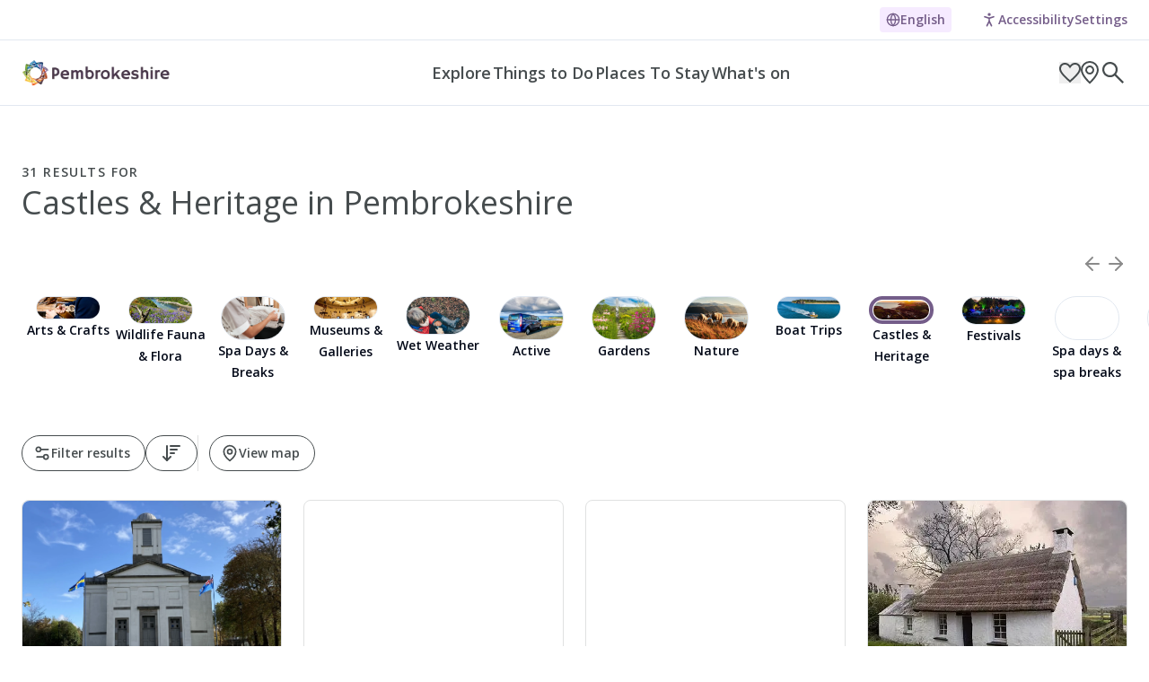

--- FILE ---
content_type: text/html; charset=utf-8
request_url: https://www.visitpembrokeshire.com/attractions-events/castles-and-heritage
body_size: 43098
content:
<!DOCTYPE html><html lang="en"><head><meta charSet="utf-8"/><meta name="viewport" content="width=device-width, initial-scale=1"/><link rel="stylesheet" href="/_next/static/css/4dd0d949c62c2125.css" data-precedence="next"/><link rel="stylesheet" href="/_next/static/css/781825a819e112d6.css" data-precedence="next"/><link rel="stylesheet" href="/_next/static/css/4d3d9169b46fed63.css" data-precedence="next"/><link rel="stylesheet" href="/_next/static/css/8342e51e453e2131.css" data-precedence="next"/><link rel="stylesheet" href="/_next/static/css/c37340727ca4fe15.css" data-precedence="next"/><link rel="preload" as="script" fetchPriority="low" href="/_next/static/chunks/webpack-9944c0b5b6bae450.js"/><script src="/_next/static/chunks/59203007-ced41a8abeacb7cb.js" async=""></script><script src="/_next/static/chunks/4071-ee85199474ba38d0.js" async=""></script><script src="/_next/static/chunks/main-app-56a6275035baed97.js" async=""></script><script src="/_next/static/chunks/4604-013531a8c8521ad8.js" async=""></script><script src="/_next/static/chunks/5410-246f1151e6af99ba.js" async=""></script><script src="/_next/static/chunks/app/%5Blocale%5D/(website)/(main)/not-found-6e1499f5c9767354.js" async=""></script><script src="/_next/static/chunks/1103-e320a680a323f98f.js" async=""></script><script src="/_next/static/chunks/9-2d444358006d88a0.js" async=""></script><script src="/_next/static/chunks/8508-56df68cac95509bd.js" async=""></script><script src="/_next/static/chunks/1792-b5eb0e0d4ceed815.js" async=""></script><script src="/_next/static/chunks/app/layout-346e418f546971ac.js" async=""></script><script src="https://clerk.visitpembrokeshire.com/npm/@clerk/clerk-js@5/dist/clerk.browser.js" data-clerk-js-script="true" async="" crossorigin="anonymous" data-clerk-publishable-key="pk_live_Y2xlcmsudmlzaXRwZW1icm9rZXNoaXJlLmNvbSQ"></script><script src="/_next/static/chunks/6661209f-a2cb5f595519b2dc.js" async=""></script><script src="/_next/static/chunks/d5b5b10f-0fa6f5d3434a3008.js" async=""></script><script src="/_next/static/chunks/8646-295f1f38b0636c0e.js" async=""></script><script src="/_next/static/chunks/1759-7561b8e965382e21.js" async=""></script><script src="/_next/static/chunks/4933-13f78d1ea4a7112b.js" async=""></script><script src="/_next/static/chunks/6640-e72780949fc6127b.js" async=""></script><script src="/_next/static/chunks/6923-b3d681bcb57305ac.js" async=""></script><script src="/_next/static/chunks/5869-1860a623b00ed600.js" async=""></script><script src="/_next/static/chunks/4513-1ac8828425c23d1a.js" async=""></script><script src="/_next/static/chunks/6558-96c047120785f56f.js" async=""></script><script src="/_next/static/chunks/7717-e20b1096d016aa17.js" async=""></script><script src="/_next/static/chunks/9970-4b97a63c5c0bcd9d.js" async=""></script><script src="/_next/static/chunks/9404-fd3cbec1adae99fa.js" async=""></script><script src="/_next/static/chunks/8322-cb7723daec8a2491.js" async=""></script><script src="/_next/static/chunks/2561-b2e7cf67ed314421.js" async=""></script><script src="/_next/static/chunks/5123-68fbcee9e844b601.js" async=""></script><script src="/_next/static/chunks/app/%5Blocale%5D/(website)/(members-area)/layout-c7d1f9630b755b21.js" async=""></script><script src="/_next/static/chunks/87f78dec-735ea977cbb22699.js" async=""></script><script src="/_next/static/chunks/b27dc69b-db587e5012ec5b20.js" async=""></script><script src="/_next/static/chunks/5660-7239e6528af140ee.js" async=""></script><script src="/_next/static/chunks/9700-f30b1353fb2c1253.js" async=""></script><script src="/_next/static/chunks/5059-3a1e4203e49b6f9a.js" async=""></script><script src="/_next/static/chunks/6353-7132fc231ea257cc.js" async=""></script><script src="/_next/static/chunks/4696-3c0e09a2a8c0f67c.js" async=""></script><script src="/_next/static/chunks/5616-40d3c2db67086fb2.js" async=""></script><script src="/_next/static/chunks/3173-c93cc11b8a46dde4.js" async=""></script><script src="/_next/static/chunks/7021-90b8be8a0b17cc05.js" async=""></script><script src="/_next/static/chunks/2924-34fe3b5c78e28be8.js" async=""></script><script src="/_next/static/chunks/3727-99de324bc7be6b2b.js" async=""></script><script src="/_next/static/chunks/6732-1b510586356058b2.js" async=""></script><script src="/_next/static/chunks/1489-4531794052bbc047.js" async=""></script><script src="/_next/static/chunks/app/%5Blocale%5D/(website)/(main)/(archives)/attractions-events/%5Bslug%5D/page-a6aed99719f29dda.js" async=""></script><link rel="preload" href="https://cdn.userway.org/widget.js" as="script"/><link rel="preload" href="https://www.googletagmanager.com/gtag/js?id=G-GZK9TFK4X5" as="script"/><meta name="google-site-verification" content="6rNsuig-uZqH0PHLhgE69ag5Mk6wJ_gDH_qfsCirtmE"/><meta name="theme-color" content="#000"/><title>Castles &amp; Heritage</title><link rel="canonical" href="https://www.visitpembrokeshire.com/attractions-events/castles-and-heritage"/><meta property="og:title" content="Castles &amp; Heritage"/><meta name="twitter:card" content="summary"/><meta name="twitter:title" content="Castles &amp; Heritage"/><link rel="icon" href="/favicon.ico" type="image/x-icon" sizes="48x48"/><meta name="next-size-adjust"/><script src="/_next/static/chunks/polyfills-42372ed130431b0a.js" noModule=""></script></head><body class="h-full flex flex-col antialiased bg-white __className_2fad4c"><noscript><iframe src="https://www.googletagmanager.com/ns.html?id=GTM-WFLHXQ" height="0" width="0" style="display:none;visibility:hidden" title="Google Tag Manager"></iframe></noscript><div class="border-b"><div class="container flex justify-end"><div class="flex justify-between py-2 space-x-2 lg:space-x-8 md:justify-end items-center"><div class="relative"><div class="flex flex-row items-center justify-center gap-1 text-sm font-semibold group text-[#745D88] stroke-3 bg-[#F6EBFF] py-1 px-[7px] rounded-sm cursor-pointer"><svg xmlns="http://www.w3.org/2000/svg" width="24" height="24" viewBox="0 0 24 24" fill="none" stroke="currentColor" stroke-width="2" stroke-linecap="round" stroke-linejoin="round" class="lucide lucide-globe w-4 h-4"><circle cx="12" cy="12" r="10"></circle><path d="M12 2a14.5 14.5 0 0 0 0 20 14.5 14.5 0 0 0 0-20"></path><path d="M2 12h20"></path></svg>English</div><div class="opacity-0 transition-all duration-200"></div></div><div id="accessibilityWidget" tabindex="0" class="flex flex-row items-center justify-center text-sm font-semibold cursor-pointer group text-purple"><svg xmlns="http://www.w3.org/2000/svg" width="24" height="24" viewBox="0 0 24 24" fill="none" stroke="currentColor" stroke-width="2" stroke-linecap="round" stroke-linejoin="round" class="lucide lucide-person-standing w-5 h-6"><circle cx="12" cy="5" r="1"></circle><path d="m9 20 3-6 3 6"></path><path d="m6 8 6 2 6-2"></path><path d="M12 10v4"></path></svg><span class="flex gap-1 py-1 group-hover-underline">Accessibility<!-- --> <span class="hidden md:block">Settings</span></span></div></div></div></div><section class="sticky top-0 z-50"><a href="#main-content" class="sr-only focus:not-sr-only">Skip to main content</a><header class="sticky top-0 z-50 w-full bg-white border-b"><nav class="container flex items-center justify-between h-[var(--header-height)]" aria-label="Global"><div class="flex items-center h-full gap-x-4 xl:gap-x-12"><a class="flex items-center justify-center h-full" href="/"><img alt="" loading="lazy" width="456" height="88" decoding="async" data-nimg="1" class="object-contain object-left h-8 w-fit" style="color:transparent" srcSet="/_next/image?url=https%3A%2F%2Fcdn.sanity.io%2Fimages%2F48aptkcq%2Fproduction%2F81aa94fd32befe49ddae1d3c486fee0559dfcedb-456x88.png%3Ffit%3Dmax%26auto%3Dformat&amp;w=640&amp;q=75 1x, /_next/image?url=https%3A%2F%2Fcdn.sanity.io%2Fimages%2F48aptkcq%2Fproduction%2F81aa94fd32befe49ddae1d3c486fee0559dfcedb-456x88.png%3Ffit%3Dmax%26auto%3Dformat&amp;w=1080&amp;q=75 2x" src="/_next/image?url=https%3A%2F%2Fcdn.sanity.io%2Fimages%2F48aptkcq%2Fproduction%2F81aa94fd32befe49ddae1d3c486fee0559dfcedb-456x88.png%3Ffit%3Dmax%26auto%3Dformat&amp;w=1080&amp;q=75"/></a><div class="hidden h-full gap-4 lg:flex xl:gap-x-6"><div class=""><a class="border-[0.063rem] rounded-[2.5rem] border-transparent gap-2 py-1 whitespace-nowrap ring-offset-background focus-visible:outline-none focus-visible:ring-2 focus-visible:ring-ring focus-visible:ring-offset-2 disabled:pointer-events-none disabled:opacity-50 group w-fit [&amp;&amp;]:px-0 lg:text-lg bg-transparent hover:bg-transparent px-4 group relative transition-all hover:text-purple hover:before:text-purple duration-300 text-base font-semibold leading-6 text-gray-dark flex flex-col items-center justify-center h-full cursor-pointer before:absolute before:bottom-0 before:h-1 before:w-full before:inline before:bg-gradient-to-r before:from-current before:to-current before:bg-[length:0%_0px] before:bg-left-bottom before:bg-no-repeat before:no-underline hover:before:transition-all hover:before:duration-300 group-hover:text-purple before:transition-all before:duration-300 group-hover:before:bg-[length:100%_4px] group-hover:before:text-purple hover:before:bg-[length:100%_4px]" target="_self" href="/curated-archives/explore-pembrokeshire"><span>Explore</span></a><nav aria-label="Primary Navigation"><div class="h-0 border-t opacity-0 absolute left-0 right-0 top-full transition-all duration-500 ease-in-out overflow-y-scroll bg-white/[0.85] backdrop-blur-lg -z-10"><div class="py-[2.5vw] 2xl:py-14"><div class="container grid-container"><div class="container absolute top-0 left-0 right-0 flex items-center justify-end h-[2.9vw] 2xl:h-16"><div class="flex items-center justify-center h-full transition-all duration-300 cursor-pointer text-gray-dark hover:text-purple"><svg xmlns="http://www.w3.org/2000/svg" fill="none" viewBox="0 0 24 24" stroke-width="1.5" stroke="currentColor" aria-hidden="true" data-slot="icon" class="w-[1.67vw] h-[1.67vw] 2xl:w-8 2xl:h-8"><path stroke-linecap="round" stroke-linejoin="round" d="M6 18 18 6M6 6l12 12"></path></svg></div></div><div class="flex flex-col order-2 md:order-1 col-span-20 md:col-span-10"><div class="flex"><div class="first:border-none first:px-0 border-l px-8 flex flex-col gap-y-3 2xl:gap-y-3 py-[0.83vw] 2xl:py-4 w-[50%]"><a class="flex items-center gap-1 pr-5 font-semibold cursor-pointer text-[1.25vw] leading-[1.45vw] 2xl:text-2xl group w-fit hover:underline" target="_self" href="/curated-archives/explore-pembrokeshire"><span>Explore Pembrokeshire</span><div class="w-[1.4vw] h-[1.4vw] 2xl:w-5 2xl:h-5"><div class="w-0 transition-all duration-300 -translate-x-3 opacity-0 group-hover:w-5 group-hover:opacity-100 group-hover:translate-x-0"><svg xmlns="http://www.w3.org/2000/svg" width="24" height="24" viewBox="0 0 24 24" fill="none" stroke="currentColor" stroke-width="2" stroke-linecap="round" stroke-linejoin="round" class="lucide lucide-arrow-right w-[1.4vw] h-[1.4vw] 2xl:w-5 2xl:h-5"><path d="M5 12h14"></path><path d="m12 5 7 7-7 7"></path></svg></div></div></a><a class="flex items-center gap-1 pr-5 font-semibold cursor-pointer text-[1.25vw] leading-[1.45vw] 2xl:text-2xl group w-fit hover:underline" target="_self" href="/explore-pembrokeshire/beaches"><span>Beaches</span><div class="w-[1.4vw] h-[1.4vw] 2xl:w-5 2xl:h-5"><div class="w-0 transition-all duration-300 -translate-x-3 opacity-0 group-hover:w-5 group-hover:opacity-100 group-hover:translate-x-0"><svg xmlns="http://www.w3.org/2000/svg" width="24" height="24" viewBox="0 0 24 24" fill="none" stroke="currentColor" stroke-width="2" stroke-linecap="round" stroke-linejoin="round" class="lucide lucide-arrow-right w-[1.4vw] h-[1.4vw] 2xl:w-5 2xl:h-5"><path d="M5 12h14"></path><path d="m12 5 7 7-7 7"></path></svg></div></div></a><a class="flex items-center gap-1 pr-5 font-semibold cursor-pointer text-[1.25vw] leading-[1.45vw] 2xl:text-2xl group w-fit hover:underline" target="_self" href="/explore-pembrokeshire/coast-path"><span>The Coast Path</span><div class="w-[1.4vw] h-[1.4vw] 2xl:w-5 2xl:h-5"><div class="w-0 transition-all duration-300 -translate-x-3 opacity-0 group-hover:w-5 group-hover:opacity-100 group-hover:translate-x-0"><svg xmlns="http://www.w3.org/2000/svg" width="24" height="24" viewBox="0 0 24 24" fill="none" stroke="currentColor" stroke-width="2" stroke-linecap="round" stroke-linejoin="round" class="lucide lucide-arrow-right w-[1.4vw] h-[1.4vw] 2xl:w-5 2xl:h-5"><path d="M5 12h14"></path><path d="m12 5 7 7-7 7"></path></svg></div></div></a><a class="flex items-center gap-1 pr-5 font-semibold cursor-pointer text-[1.25vw] leading-[1.45vw] 2xl:text-2xl group w-fit hover:underline" target="_self" href="/explore-pembrokeshire/towns-and-villages"><span>Towns &amp; Villages</span><div class="w-[1.4vw] h-[1.4vw] 2xl:w-5 2xl:h-5"><div class="w-0 transition-all duration-300 -translate-x-3 opacity-0 group-hover:w-5 group-hover:opacity-100 group-hover:translate-x-0"><svg xmlns="http://www.w3.org/2000/svg" width="24" height="24" viewBox="0 0 24 24" fill="none" stroke="currentColor" stroke-width="2" stroke-linecap="round" stroke-linejoin="round" class="lucide lucide-arrow-right w-[1.4vw] h-[1.4vw] 2xl:w-5 2xl:h-5"><path d="M5 12h14"></path><path d="m12 5 7 7-7 7"></path></svg></div></div></a><a class="flex items-center gap-1 pr-5 font-semibold cursor-pointer text-[1.25vw] leading-[1.45vw] 2xl:text-2xl group w-fit hover:underline" target="_self" href="/explore-pembrokeshire/coastal-national-park"><span>The Pembrokeshire Coast National Park</span><div class="w-[1.4vw] h-[1.4vw] 2xl:w-5 2xl:h-5"><div class="w-0 transition-all duration-300 -translate-x-3 opacity-0 group-hover:w-5 group-hover:opacity-100 group-hover:translate-x-0"><svg xmlns="http://www.w3.org/2000/svg" width="24" height="24" viewBox="0 0 24 24" fill="none" stroke="currentColor" stroke-width="2" stroke-linecap="round" stroke-linejoin="round" class="lucide lucide-arrow-right w-[1.4vw] h-[1.4vw] 2xl:w-5 2xl:h-5"><path d="M5 12h14"></path><path d="m12 5 7 7-7 7"></path></svg></div></div></a><a class="flex items-center gap-1 pr-5 font-semibold cursor-pointer text-[1.25vw] leading-[1.45vw] 2xl:text-2xl group w-fit hover:underline" target="_self" href="/explore-pembrokeshire/the-coastal-way"><span>The Coastal Way</span><div class="w-[1.4vw] h-[1.4vw] 2xl:w-5 2xl:h-5"><div class="w-0 transition-all duration-300 -translate-x-3 opacity-0 group-hover:w-5 group-hover:opacity-100 group-hover:translate-x-0"><svg xmlns="http://www.w3.org/2000/svg" width="24" height="24" viewBox="0 0 24 24" fill="none" stroke="currentColor" stroke-width="2" stroke-linecap="round" stroke-linejoin="round" class="lucide lucide-arrow-right w-[1.4vw] h-[1.4vw] 2xl:w-5 2xl:h-5"><path d="M5 12h14"></path><path d="m12 5 7 7-7 7"></path></svg></div></div></a><a class="flex items-center gap-1 pr-5 font-semibold cursor-pointer text-[1.25vw] leading-[1.45vw] 2xl:text-2xl group w-fit hover:underline" target="_self" href="/explore-pembrokeshire/daugleddau-estuary"><span>The Daugleddau Estuary</span><div class="w-[1.4vw] h-[1.4vw] 2xl:w-5 2xl:h-5"><div class="w-0 transition-all duration-300 -translate-x-3 opacity-0 group-hover:w-5 group-hover:opacity-100 group-hover:translate-x-0"><svg xmlns="http://www.w3.org/2000/svg" width="24" height="24" viewBox="0 0 24 24" fill="none" stroke="currentColor" stroke-width="2" stroke-linecap="round" stroke-linejoin="round" class="lucide lucide-arrow-right w-[1.4vw] h-[1.4vw] 2xl:w-5 2xl:h-5"><path d="M5 12h14"></path><path d="m12 5 7 7-7 7"></path></svg></div></div></a><a class="flex items-center gap-1 pr-5 font-semibold cursor-pointer text-[1.25vw] leading-[1.45vw] 2xl:text-2xl group w-fit hover:underline" target="_self" href="/explore-pembrokeshire/wildlife-and-nature"><span>Wildlife &amp; Nature</span><div class="w-[1.4vw] h-[1.4vw] 2xl:w-5 2xl:h-5"><div class="w-0 transition-all duration-300 -translate-x-3 opacity-0 group-hover:w-5 group-hover:opacity-100 group-hover:translate-x-0"><svg xmlns="http://www.w3.org/2000/svg" width="24" height="24" viewBox="0 0 24 24" fill="none" stroke="currentColor" stroke-width="2" stroke-linecap="round" stroke-linejoin="round" class="lucide lucide-arrow-right w-[1.4vw] h-[1.4vw] 2xl:w-5 2xl:h-5"><path d="M5 12h14"></path><path d="m12 5 7 7-7 7"></path></svg></div></div></a><a class="flex items-center gap-1 pr-5 font-semibold cursor-pointer text-[1.25vw] leading-[1.45vw] 2xl:text-2xl group w-fit hover:underline" target="_self" href="/explore-pembrokeshire/pilgrimway"><span>Pilgrimway</span><div class="w-[1.4vw] h-[1.4vw] 2xl:w-5 2xl:h-5"><div class="w-0 transition-all duration-300 -translate-x-3 opacity-0 group-hover:w-5 group-hover:opacity-100 group-hover:translate-x-0"><svg xmlns="http://www.w3.org/2000/svg" width="24" height="24" viewBox="0 0 24 24" fill="none" stroke="currentColor" stroke-width="2" stroke-linecap="round" stroke-linejoin="round" class="lucide lucide-arrow-right w-[1.4vw] h-[1.4vw] 2xl:w-5 2xl:h-5"><path d="M5 12h14"></path><path d="m12 5 7 7-7 7"></path></svg></div></div></a><a class="flex items-center gap-1 pr-5 font-semibold cursor-pointer text-[1.25vw] leading-[1.45vw] 2xl:text-2xl group w-fit hover:underline" target="_self" href="/explore-pembrokeshire/articles"><span>Articles</span><div class="w-[1.4vw] h-[1.4vw] 2xl:w-5 2xl:h-5"><div class="w-0 transition-all duration-300 -translate-x-3 opacity-0 group-hover:w-5 group-hover:opacity-100 group-hover:translate-x-0"><svg xmlns="http://www.w3.org/2000/svg" width="24" height="24" viewBox="0 0 24 24" fill="none" stroke="currentColor" stroke-width="2" stroke-linecap="round" stroke-linejoin="round" class="lucide lucide-arrow-right w-[1.4vw] h-[1.4vw] 2xl:w-5 2xl:h-5"><path d="M5 12h14"></path><path d="m12 5 7 7-7 7"></path></svg></div></div></a><a class="flex items-center gap-1 pr-5 font-semibold cursor-pointer text-[1.25vw] leading-[1.45vw] 2xl:text-2xl group w-fit hover:underline" target="_self" href="/explore-pembrokeshire/guides"><span>Guides</span><div class="w-[1.4vw] h-[1.4vw] 2xl:w-5 2xl:h-5"><div class="w-0 transition-all duration-300 -translate-x-3 opacity-0 group-hover:w-5 group-hover:opacity-100 group-hover:translate-x-0"><svg xmlns="http://www.w3.org/2000/svg" width="24" height="24" viewBox="0 0 24 24" fill="none" stroke="currentColor" stroke-width="2" stroke-linecap="round" stroke-linejoin="round" class="lucide lucide-arrow-right w-[1.4vw] h-[1.4vw] 2xl:w-5 2xl:h-5"><path d="M5 12h14"></path><path d="m12 5 7 7-7 7"></path></svg></div></div></a></div><div class="absolute md:left-[25%] 2xl:left-[30%] 4xl:left-[35%] 5xl:left-[40%] first:border-none first:px-0 border-l px-8 flex-col gap-y-4 2xl:gap-y-8 py-[0.83vw] 2xl:py-4 w-[50%] h-0 transition-all duration-300 opacity-0 overflow-hidden"><div class="opacity-0 transition-all duration-300"></div></div><div class="absolute md:left-[25%] 2xl:left-[30%] 4xl:left-[35%] 5xl:left-[40%] first:border-none first:px-0 border-l px-8 flex-col gap-y-4 2xl:gap-y-8 py-[0.83vw] 2xl:py-4 w-[50%] h-0 transition-all duration-300 opacity-0 overflow-hidden"><div><a class="flex items-center gap-2 pt-2 pr-5 font-semibold cursor-pointer text-[1.25vw] leading-[1.45vw] 2xl:text-2xl group w-fit hover:underline" target="_self" _key="b17b741d8bc2" href="/explore-pembrokeshire/beaches/amroth"><span>Amroth</span><div class="w-[1.4vw] h-[1.4vw] 2xl:w-5 2xl:h-5"><div class="w-0 transition-all duration-300 -translate-x-3 opacity-0 group-hover:w-5 group-hover:opacity-100 group-hover:translate-x-0"><svg xmlns="http://www.w3.org/2000/svg" width="24" height="24" viewBox="0 0 24 24" fill="none" stroke="currentColor" stroke-width="2" stroke-linecap="round" stroke-linejoin="round" class="lucide lucide-arrow-right w-[1.4vw] h-[1.4vw] 2xl:w-5 2xl:h-5"><path d="M5 12h14"></path><path d="m12 5 7 7-7 7"></path></svg></div></div></a></div><div><a class="flex items-center gap-2 pt-2 pr-5 font-semibold cursor-pointer text-[1.25vw] leading-[1.45vw] 2xl:text-2xl group w-fit hover:underline" target="_self" _key="c2e3f65d8ae7" href="/explore-pembrokeshire/beaches/west-angle-bay"><span>West Angle Bay</span><div class="w-[1.4vw] h-[1.4vw] 2xl:w-5 2xl:h-5"><div class="w-0 transition-all duration-300 -translate-x-3 opacity-0 group-hover:w-5 group-hover:opacity-100 group-hover:translate-x-0"><svg xmlns="http://www.w3.org/2000/svg" width="24" height="24" viewBox="0 0 24 24" fill="none" stroke="currentColor" stroke-width="2" stroke-linecap="round" stroke-linejoin="round" class="lucide lucide-arrow-right w-[1.4vw] h-[1.4vw] 2xl:w-5 2xl:h-5"><path d="M5 12h14"></path><path d="m12 5 7 7-7 7"></path></svg></div></div></a></div><div><a class="flex items-center gap-2 pt-2 pr-5 font-semibold cursor-pointer text-[1.25vw] leading-[1.45vw] 2xl:text-2xl group w-fit hover:underline" target="_self" _key="033c1c55db9c" href="/explore-pembrokeshire/beaches/broad-haven-south"><span>Broad Haven South</span><div class="w-[1.4vw] h-[1.4vw] 2xl:w-5 2xl:h-5"><div class="w-0 transition-all duration-300 -translate-x-3 opacity-0 group-hover:w-5 group-hover:opacity-100 group-hover:translate-x-0"><svg xmlns="http://www.w3.org/2000/svg" width="24" height="24" viewBox="0 0 24 24" fill="none" stroke="currentColor" stroke-width="2" stroke-linecap="round" stroke-linejoin="round" class="lucide lucide-arrow-right w-[1.4vw] h-[1.4vw] 2xl:w-5 2xl:h-5"><path d="M5 12h14"></path><path d="m12 5 7 7-7 7"></path></svg></div></div></a></div><div><a class="flex items-center gap-2 pt-2 pr-5 font-semibold cursor-pointer text-[1.25vw] leading-[1.45vw] 2xl:text-2xl group w-fit hover:underline" target="_self" _key="eba5613e6c77" href="/explore-pembrokeshire/beaches/priory-beach"><span>Priory</span><div class="w-[1.4vw] h-[1.4vw] 2xl:w-5 2xl:h-5"><div class="w-0 transition-all duration-300 -translate-x-3 opacity-0 group-hover:w-5 group-hover:opacity-100 group-hover:translate-x-0"><svg xmlns="http://www.w3.org/2000/svg" width="24" height="24" viewBox="0 0 24 24" fill="none" stroke="currentColor" stroke-width="2" stroke-linecap="round" stroke-linejoin="round" class="lucide lucide-arrow-right w-[1.4vw] h-[1.4vw] 2xl:w-5 2xl:h-5"><path d="M5 12h14"></path><path d="m12 5 7 7-7 7"></path></svg></div></div></a></div><div><a class="flex items-center gap-2 pt-2 pr-5 font-semibold cursor-pointer text-[1.25vw] leading-[1.45vw] 2xl:text-2xl group w-fit hover:underline" target="_self" _key="a776b26417d0" href="/explore-pembrokeshire/beaches/little-haven-beach"><span>Little Haven</span><div class="w-[1.4vw] h-[1.4vw] 2xl:w-5 2xl:h-5"><div class="w-0 transition-all duration-300 -translate-x-3 opacity-0 group-hover:w-5 group-hover:opacity-100 group-hover:translate-x-0"><svg xmlns="http://www.w3.org/2000/svg" width="24" height="24" viewBox="0 0 24 24" fill="none" stroke="currentColor" stroke-width="2" stroke-linecap="round" stroke-linejoin="round" class="lucide lucide-arrow-right w-[1.4vw] h-[1.4vw] 2xl:w-5 2xl:h-5"><path d="M5 12h14"></path><path d="m12 5 7 7-7 7"></path></svg></div></div></a></div><div><a class="flex items-center gap-2 pt-2 pr-5 font-semibold cursor-pointer text-[1.25vw] leading-[1.45vw] 2xl:text-2xl group w-fit hover:underline" target="_self" _key="6b179cfa3d02" href="/explore-pembrokeshire/beaches/newgale-beach"><span>Newgale</span><div class="w-[1.4vw] h-[1.4vw] 2xl:w-5 2xl:h-5"><div class="w-0 transition-all duration-300 -translate-x-3 opacity-0 group-hover:w-5 group-hover:opacity-100 group-hover:translate-x-0"><svg xmlns="http://www.w3.org/2000/svg" width="24" height="24" viewBox="0 0 24 24" fill="none" stroke="currentColor" stroke-width="2" stroke-linecap="round" stroke-linejoin="round" class="lucide lucide-arrow-right w-[1.4vw] h-[1.4vw] 2xl:w-5 2xl:h-5"><path d="M5 12h14"></path><path d="m12 5 7 7-7 7"></path></svg></div></div></a></div><div><a class="flex items-center gap-2 pt-2 pr-5 font-semibold cursor-pointer text-[1.25vw] leading-[1.45vw] 2xl:text-2xl group w-fit hover:underline" target="_self" _key="b57eebdf6315" href="/explore-pembrokeshire/beaches/marloes-sands"><span>Marloes</span><div class="w-[1.4vw] h-[1.4vw] 2xl:w-5 2xl:h-5"><div class="w-0 transition-all duration-300 -translate-x-3 opacity-0 group-hover:w-5 group-hover:opacity-100 group-hover:translate-x-0"><svg xmlns="http://www.w3.org/2000/svg" width="24" height="24" viewBox="0 0 24 24" fill="none" stroke="currentColor" stroke-width="2" stroke-linecap="round" stroke-linejoin="round" class="lucide lucide-arrow-right w-[1.4vw] h-[1.4vw] 2xl:w-5 2xl:h-5"><path d="M5 12h14"></path><path d="m12 5 7 7-7 7"></path></svg></div></div></a></div><div><a class="flex items-center gap-2 pt-2 pr-5 font-semibold cursor-pointer text-[1.25vw] leading-[1.45vw] 2xl:text-2xl group w-fit hover:underline" target="_self" _key="d1d5aeab4fd6" href="/explore-pembrokeshire/beaches/newport-sands"><span>Newport Sands</span><div class="w-[1.4vw] h-[1.4vw] 2xl:w-5 2xl:h-5"><div class="w-0 transition-all duration-300 -translate-x-3 opacity-0 group-hover:w-5 group-hover:opacity-100 group-hover:translate-x-0"><svg xmlns="http://www.w3.org/2000/svg" width="24" height="24" viewBox="0 0 24 24" fill="none" stroke="currentColor" stroke-width="2" stroke-linecap="round" stroke-linejoin="round" class="lucide lucide-arrow-right w-[1.4vw] h-[1.4vw] 2xl:w-5 2xl:h-5"><path d="M5 12h14"></path><path d="m12 5 7 7-7 7"></path></svg></div></div></a></div><div><a class="flex items-center gap-2 pt-2 pr-5 font-semibold cursor-pointer text-[1.25vw] leading-[1.45vw] 2xl:text-2xl group w-fit hover:underline" target="_self" _key="d500c293f572" href="/explore-pembrokeshire/beaches/aberbach"><span>Aberbach</span><div class="w-[1.4vw] h-[1.4vw] 2xl:w-5 2xl:h-5"><div class="w-0 transition-all duration-300 -translate-x-3 opacity-0 group-hover:w-5 group-hover:opacity-100 group-hover:translate-x-0"><svg xmlns="http://www.w3.org/2000/svg" width="24" height="24" viewBox="0 0 24 24" fill="none" stroke="currentColor" stroke-width="2" stroke-linecap="round" stroke-linejoin="round" class="lucide lucide-arrow-right w-[1.4vw] h-[1.4vw] 2xl:w-5 2xl:h-5"><path d="M5 12h14"></path><path d="m12 5 7 7-7 7"></path></svg></div></div></a></div><div><a class="flex items-center gap-2 pt-2 pr-5 font-semibold cursor-pointer text-[1.25vw] leading-[1.45vw] 2xl:text-2xl group w-fit hover:underline" target="_self" _key="14755da9e3fc" href="/explore-pembrokeshire/beaches/poppit-sands"><span>Poppit</span><div class="w-[1.4vw] h-[1.4vw] 2xl:w-5 2xl:h-5"><div class="w-0 transition-all duration-300 -translate-x-3 opacity-0 group-hover:w-5 group-hover:opacity-100 group-hover:translate-x-0"><svg xmlns="http://www.w3.org/2000/svg" width="24" height="24" viewBox="0 0 24 24" fill="none" stroke="currentColor" stroke-width="2" stroke-linecap="round" stroke-linejoin="round" class="lucide lucide-arrow-right w-[1.4vw] h-[1.4vw] 2xl:w-5 2xl:h-5"><path d="M5 12h14"></path><path d="m12 5 7 7-7 7"></path></svg></div></div></a></div><div class="opacity-0 transition-all duration-300"></div></div><div class="absolute md:left-[25%] 2xl:left-[30%] 4xl:left-[35%] 5xl:left-[40%] first:border-none first:px-0 border-l px-8 flex-col gap-y-4 2xl:gap-y-8 py-[0.83vw] 2xl:py-4 w-[50%] h-0 transition-all duration-300 opacity-0 overflow-hidden"><div class="opacity-0 transition-all duration-300"></div></div><div class="absolute md:left-[25%] 2xl:left-[30%] 4xl:left-[35%] 5xl:left-[40%] first:border-none first:px-0 border-l px-8 flex-col gap-y-4 2xl:gap-y-8 py-[0.83vw] 2xl:py-4 w-[50%] h-0 transition-all duration-300 opacity-0 overflow-hidden"><div><a class="flex items-center gap-2 pt-2 pr-5 font-semibold cursor-pointer text-[1.25vw] leading-[1.45vw] 2xl:text-2xl group w-fit hover:underline" target="_self" _key="87459e2e374d" href="/explore-pembrokeshire/towns-and-villages/saundersfoot"><span>Saundersfoot</span><div class="w-[1.4vw] h-[1.4vw] 2xl:w-5 2xl:h-5"><div class="w-0 transition-all duration-300 -translate-x-3 opacity-0 group-hover:w-5 group-hover:opacity-100 group-hover:translate-x-0"><svg xmlns="http://www.w3.org/2000/svg" width="24" height="24" viewBox="0 0 24 24" fill="none" stroke="currentColor" stroke-width="2" stroke-linecap="round" stroke-linejoin="round" class="lucide lucide-arrow-right w-[1.4vw] h-[1.4vw] 2xl:w-5 2xl:h-5"><path d="M5 12h14"></path><path d="m12 5 7 7-7 7"></path></svg></div></div></a></div><div><a class="flex items-center gap-2 pt-2 pr-5 font-semibold cursor-pointer text-[1.25vw] leading-[1.45vw] 2xl:text-2xl group w-fit hover:underline" target="_self" _key="7071d486cb35ee838c51be37fb679e57" href="/explore-pembrokeshire/towns-and-villages/tenby-and-penally"><span>Tenby &amp; Penally</span><div class="w-[1.4vw] h-[1.4vw] 2xl:w-5 2xl:h-5"><div class="w-0 transition-all duration-300 -translate-x-3 opacity-0 group-hover:w-5 group-hover:opacity-100 group-hover:translate-x-0"><svg xmlns="http://www.w3.org/2000/svg" width="24" height="24" viewBox="0 0 24 24" fill="none" stroke="currentColor" stroke-width="2" stroke-linecap="round" stroke-linejoin="round" class="lucide lucide-arrow-right w-[1.4vw] h-[1.4vw] 2xl:w-5 2xl:h-5"><path d="M5 12h14"></path><path d="m12 5 7 7-7 7"></path></svg></div></div></a></div><div><a class="flex items-center gap-2 pt-2 pr-5 font-semibold cursor-pointer text-[1.25vw] leading-[1.45vw] 2xl:text-2xl group w-fit hover:underline" target="_self" _key="ce89ecc404dc6b166e499ad8514a7e13" href="/explore-pembrokeshire/towns-and-villages/haverfordwest"><span>Haverfordwest</span><div class="w-[1.4vw] h-[1.4vw] 2xl:w-5 2xl:h-5"><div class="w-0 transition-all duration-300 -translate-x-3 opacity-0 group-hover:w-5 group-hover:opacity-100 group-hover:translate-x-0"><svg xmlns="http://www.w3.org/2000/svg" width="24" height="24" viewBox="0 0 24 24" fill="none" stroke="currentColor" stroke-width="2" stroke-linecap="round" stroke-linejoin="round" class="lucide lucide-arrow-right w-[1.4vw] h-[1.4vw] 2xl:w-5 2xl:h-5"><path d="M5 12h14"></path><path d="m12 5 7 7-7 7"></path></svg></div></div></a></div><div><a class="flex items-center gap-2 pt-2 pr-5 font-semibold cursor-pointer text-[1.25vw] leading-[1.45vw] 2xl:text-2xl group w-fit hover:underline" target="_self" _key="55d8d56fb3496060774a23213470013d" href="/explore-pembrokeshire/towns-and-villages/pembroke"><span>Pembroke</span><div class="w-[1.4vw] h-[1.4vw] 2xl:w-5 2xl:h-5"><div class="w-0 transition-all duration-300 -translate-x-3 opacity-0 group-hover:w-5 group-hover:opacity-100 group-hover:translate-x-0"><svg xmlns="http://www.w3.org/2000/svg" width="24" height="24" viewBox="0 0 24 24" fill="none" stroke="currentColor" stroke-width="2" stroke-linecap="round" stroke-linejoin="round" class="lucide lucide-arrow-right w-[1.4vw] h-[1.4vw] 2xl:w-5 2xl:h-5"><path d="M5 12h14"></path><path d="m12 5 7 7-7 7"></path></svg></div></div></a></div><div><a class="flex items-center gap-2 pt-2 pr-5 font-semibold cursor-pointer text-[1.25vw] leading-[1.45vw] 2xl:text-2xl group w-fit hover:underline" target="_self" _key="561f73d902e901d0eb2f277da62eeccc" href="/explore-pembrokeshire/towns-and-villages/milford-haven"><span>Milford Haven</span><div class="w-[1.4vw] h-[1.4vw] 2xl:w-5 2xl:h-5"><div class="w-0 transition-all duration-300 -translate-x-3 opacity-0 group-hover:w-5 group-hover:opacity-100 group-hover:translate-x-0"><svg xmlns="http://www.w3.org/2000/svg" width="24" height="24" viewBox="0 0 24 24" fill="none" stroke="currentColor" stroke-width="2" stroke-linecap="round" stroke-linejoin="round" class="lucide lucide-arrow-right w-[1.4vw] h-[1.4vw] 2xl:w-5 2xl:h-5"><path d="M5 12h14"></path><path d="m12 5 7 7-7 7"></path></svg></div></div></a></div><div><a class="flex items-center gap-2 pt-2 pr-5 font-semibold cursor-pointer text-[1.25vw] leading-[1.45vw] 2xl:text-2xl group w-fit hover:underline" target="_self" _key="1f8548edf896b51ab5a5d50457a2a1be" href="/explore-pembrokeshire/towns-and-villages/fishguard-and-goodwick"><span>Fishguard</span><div class="w-[1.4vw] h-[1.4vw] 2xl:w-5 2xl:h-5"><div class="w-0 transition-all duration-300 -translate-x-3 opacity-0 group-hover:w-5 group-hover:opacity-100 group-hover:translate-x-0"><svg xmlns="http://www.w3.org/2000/svg" width="24" height="24" viewBox="0 0 24 24" fill="none" stroke="currentColor" stroke-width="2" stroke-linecap="round" stroke-linejoin="round" class="lucide lucide-arrow-right w-[1.4vw] h-[1.4vw] 2xl:w-5 2xl:h-5"><path d="M5 12h14"></path><path d="m12 5 7 7-7 7"></path></svg></div></div></a></div><div class="opacity-0 transition-all duration-300"></div></div><div class="absolute md:left-[25%] 2xl:left-[30%] 4xl:left-[35%] 5xl:left-[40%] first:border-none first:px-0 border-l px-8 flex-col gap-y-4 2xl:gap-y-8 py-[0.83vw] 2xl:py-4 w-[50%] h-0 transition-all duration-300 opacity-0 overflow-hidden"><div class="opacity-0 transition-all duration-300"></div></div><div class="absolute md:left-[25%] 2xl:left-[30%] 4xl:left-[35%] 5xl:left-[40%] first:border-none first:px-0 border-l px-8 flex-col gap-y-4 2xl:gap-y-8 py-[0.83vw] 2xl:py-4 w-[50%] h-0 transition-all duration-300 opacity-0 overflow-hidden"><div><a class="flex items-center gap-2 pt-2 pr-5 font-semibold cursor-pointer text-[1.25vw] leading-[1.45vw] 2xl:text-2xl group w-fit hover:underline" target="_self" _key="cb0e756c1fe6" href="/explore-pembrokeshire/the-coastal-way/rich-in-heritage-and-culture"><span>Cultural Connections</span><div class="w-[1.4vw] h-[1.4vw] 2xl:w-5 2xl:h-5"><div class="w-0 transition-all duration-300 -translate-x-3 opacity-0 group-hover:w-5 group-hover:opacity-100 group-hover:translate-x-0"><svg xmlns="http://www.w3.org/2000/svg" width="24" height="24" viewBox="0 0 24 24" fill="none" stroke="currentColor" stroke-width="2" stroke-linecap="round" stroke-linejoin="round" class="lucide lucide-arrow-right w-[1.4vw] h-[1.4vw] 2xl:w-5 2xl:h-5"><path d="M5 12h14"></path><path d="m12 5 7 7-7 7"></path></svg></div></div></a></div><div><a class="flex items-center gap-2 pt-2 pr-5 font-semibold cursor-pointer text-[1.25vw] leading-[1.45vw] 2xl:text-2xl group w-fit hover:underline" target="_self" _key="89c68c037e7e448b5bfd3d918e6d4e18" href="/guides/explore-the-preseli-hills-in-pembrokeshire"><span>Inspiring Landscapes</span><div class="w-[1.4vw] h-[1.4vw] 2xl:w-5 2xl:h-5"><div class="w-0 transition-all duration-300 -translate-x-3 opacity-0 group-hover:w-5 group-hover:opacity-100 group-hover:translate-x-0"><svg xmlns="http://www.w3.org/2000/svg" width="24" height="24" viewBox="0 0 24 24" fill="none" stroke="currentColor" stroke-width="2" stroke-linecap="round" stroke-linejoin="round" class="lucide lucide-arrow-right w-[1.4vw] h-[1.4vw] 2xl:w-5 2xl:h-5"><path d="M5 12h14"></path><path d="m12 5 7 7-7 7"></path></svg></div></div></a></div><div><a class="flex items-center gap-2 pt-2 pr-5 font-semibold cursor-pointer text-[1.25vw] leading-[1.45vw] 2xl:text-2xl group w-fit hover:underline" target="_self" _key="6668fa6342acbd7d4cbba2be0cea2170" href="/guides/accessible-walks"><span>A Walkers Paradise</span><div class="w-[1.4vw] h-[1.4vw] 2xl:w-5 2xl:h-5"><div class="w-0 transition-all duration-300 -translate-x-3 opacity-0 group-hover:w-5 group-hover:opacity-100 group-hover:translate-x-0"><svg xmlns="http://www.w3.org/2000/svg" width="24" height="24" viewBox="0 0 24 24" fill="none" stroke="currentColor" stroke-width="2" stroke-linecap="round" stroke-linejoin="round" class="lucide lucide-arrow-right w-[1.4vw] h-[1.4vw] 2xl:w-5 2xl:h-5"><path d="M5 12h14"></path><path d="m12 5 7 7-7 7"></path></svg></div></div></a></div><div><a class="flex items-center gap-2 pt-2 pr-5 font-semibold cursor-pointer text-[1.25vw] leading-[1.45vw] 2xl:text-2xl group w-fit hover:underline" target="_self" _key="67826a5bc8b50dc1b5a621a5a14fc543" href="/articles/pembrokeshire-on-a-plate"><span>A Tasty Trail</span><div class="w-[1.4vw] h-[1.4vw] 2xl:w-5 2xl:h-5"><div class="w-0 transition-all duration-300 -translate-x-3 opacity-0 group-hover:w-5 group-hover:opacity-100 group-hover:translate-x-0"><svg xmlns="http://www.w3.org/2000/svg" width="24" height="24" viewBox="0 0 24 24" fill="none" stroke="currentColor" stroke-width="2" stroke-linecap="round" stroke-linejoin="round" class="lucide lucide-arrow-right w-[1.4vw] h-[1.4vw] 2xl:w-5 2xl:h-5"><path d="M5 12h14"></path><path d="m12 5 7 7-7 7"></path></svg></div></div></a></div><div class="opacity-0 transition-all duration-300"></div></div><div class="absolute md:left-[25%] 2xl:left-[30%] 4xl:left-[35%] 5xl:left-[40%] first:border-none first:px-0 border-l px-8 flex-col gap-y-4 2xl:gap-y-8 py-[0.83vw] 2xl:py-4 w-[50%] h-0 transition-all duration-300 opacity-0 overflow-hidden"><div class="opacity-0 transition-all duration-300"></div></div><div class="absolute md:left-[25%] 2xl:left-[30%] 4xl:left-[35%] 5xl:left-[40%] first:border-none first:px-0 border-l px-8 flex-col gap-y-4 2xl:gap-y-8 py-[0.83vw] 2xl:py-4 w-[50%] h-0 transition-all duration-300 opacity-0 overflow-hidden"><div class="opacity-0 transition-all duration-300"></div></div><div class="absolute md:left-[25%] 2xl:left-[30%] 4xl:left-[35%] 5xl:left-[40%] first:border-none first:px-0 border-l px-8 flex-col gap-y-4 2xl:gap-y-8 py-[0.83vw] 2xl:py-4 w-[50%] h-0 transition-all duration-300 opacity-0 overflow-hidden"><div class="opacity-0 transition-all duration-300"></div></div><div class="absolute md:left-[25%] 2xl:left-[30%] 4xl:left-[35%] 5xl:left-[40%] first:border-none first:px-0 border-l px-8 flex-col gap-y-4 2xl:gap-y-8 py-[0.83vw] 2xl:py-4 w-[50%] h-0 transition-all duration-300 opacity-0 overflow-hidden"><div class="opacity-0 transition-all duration-300"></div></div><div class="absolute md:left-[25%] 2xl:left-[30%] 4xl:left-[35%] 5xl:left-[40%] first:border-none first:px-0 border-l px-8 flex-col gap-y-4 2xl:gap-y-8 py-[0.83vw] 2xl:py-4 w-[50%] h-0 transition-all duration-300 opacity-0 overflow-hidden"><div class="opacity-0 transition-all duration-300"></div></div></div></div><div class="aspect-h-5 aspect-w-7 relative order-1 mt-[0.83vw] 2xl:mt-4 md:col-start-11 md:order-2 col-span-20 md:col-span-10 transition-all duration-300 opacity-100"><div class="absolute inset-0 opacity-0 transition-all duration-300 -z-10"></div><a href="/explore-pembrokeshire/towns-and-villages/newport"><div class="flex flex-col w-full h-full absolute opacity-100 transition-all duration-300"><div class="relative overflow-hidden block aspect-h-4 aspect-w-6 w-full rounded-xl"><img alt="" loading="lazy" width="2500" height="1660" decoding="async" data-nimg="1" class="object-center object-cover w-full h-full" style="color:transparent" srcSet="/_next/image?url=https%3A%2F%2Fcdn.sanity.io%2Fimages%2F48aptkcq%2Fproduction%2F0527b421ffe477bd6ca961c852b019281265500f-2500x1660.jpg%3Ffit%3Dmax%26auto%3Dformat&amp;w=3840&amp;q=75 1x" src="/_next/image?url=https%3A%2F%2Fcdn.sanity.io%2Fimages%2F48aptkcq%2Fproduction%2F0527b421ffe477bd6ca961c852b019281265500f-2500x1660.jpg%3Ffit%3Dmax%26auto%3Dformat&amp;w=3840&amp;q=75"/></div><div class="flex items-start justify-between gap-2 mt-2 lg:gap-3 lg:mt-3"><div class="flex items-center gap-2 ml-auto lg:gap-3"><div class="text-sm font-semibold text-gray [&amp;&amp;]:mb-0">Newport</div></div></div></div></a></div></div></div></div></nav></div><div class=""><a class="border-[0.063rem] rounded-[2.5rem] border-transparent gap-2 py-1 whitespace-nowrap ring-offset-background focus-visible:outline-none focus-visible:ring-2 focus-visible:ring-ring focus-visible:ring-offset-2 disabled:pointer-events-none disabled:opacity-50 group w-fit [&amp;&amp;]:px-0 lg:text-lg bg-transparent hover:bg-transparent px-4 group relative transition-all hover:text-purple hover:before:text-purple duration-300 text-base font-semibold leading-6 text-gray-dark flex flex-col items-center justify-center h-full cursor-pointer before:absolute before:bottom-0 before:h-1 before:w-full before:inline before:bg-gradient-to-r before:from-current before:to-current before:bg-[length:0%_0px] before:bg-left-bottom before:bg-no-repeat before:no-underline hover:before:transition-all hover:before:duration-300 group-hover:text-purple before:transition-all before:duration-300 group-hover:before:bg-[length:100%_4px] group-hover:before:text-purple hover:before:bg-[length:100%_4px]" target="_self" href="/activities-and-attractions"><span>Things to Do</span></a><nav aria-label="Primary Navigation"><div class="h-0 border-t opacity-0 absolute left-0 right-0 top-full transition-all duration-500 ease-in-out overflow-y-scroll bg-white/[0.85] backdrop-blur-lg -z-10"><div class="py-[2.5vw] 2xl:py-14"><div class="container grid-container"><div class="container absolute top-0 left-0 right-0 flex items-center justify-end h-[2.9vw] 2xl:h-16"><div class="flex items-center justify-center h-full transition-all duration-300 cursor-pointer text-gray-dark hover:text-purple"><svg xmlns="http://www.w3.org/2000/svg" fill="none" viewBox="0 0 24 24" stroke-width="1.5" stroke="currentColor" aria-hidden="true" data-slot="icon" class="w-[1.67vw] h-[1.67vw] 2xl:w-8 2xl:h-8"><path stroke-linecap="round" stroke-linejoin="round" d="M6 18 18 6M6 6l12 12"></path></svg></div></div><div class="flex flex-col order-2 md:order-1 col-span-20 md:col-span-10"><div class="flex"><div class="first:border-none first:px-0 border-l px-8 flex flex-col gap-y-3 2xl:gap-y-3 py-[0.83vw] 2xl:py-4 w-[50%]"><a class="flex items-center gap-1 pr-5 font-semibold cursor-pointer text-[1.25vw] leading-[1.45vw] 2xl:text-2xl group w-fit hover:underline" target="_self" href="/activities-adventure"><span>Activities &amp; Adventure</span><div class="w-[1.4vw] h-[1.4vw] 2xl:w-5 2xl:h-5"><div class="w-0 transition-all duration-300 -translate-x-3 opacity-0 group-hover:w-5 group-hover:opacity-100 group-hover:translate-x-0"><svg xmlns="http://www.w3.org/2000/svg" width="24" height="24" viewBox="0 0 24 24" fill="none" stroke="currentColor" stroke-width="2" stroke-linecap="round" stroke-linejoin="round" class="lucide lucide-arrow-right w-[1.4vw] h-[1.4vw] 2xl:w-5 2xl:h-5"><path d="M5 12h14"></path><path d="m12 5 7 7-7 7"></path></svg></div></div></a><a class="flex items-center gap-1 pr-5 font-semibold cursor-pointer text-[1.25vw] leading-[1.45vw] 2xl:text-2xl group w-fit hover:underline" target="_self" href="/attractions-events"><span>Attractions</span><div class="w-[1.4vw] h-[1.4vw] 2xl:w-5 2xl:h-5"><div class="w-0 transition-all duration-300 -translate-x-3 opacity-0 group-hover:w-5 group-hover:opacity-100 group-hover:translate-x-0"><svg xmlns="http://www.w3.org/2000/svg" width="24" height="24" viewBox="0 0 24 24" fill="none" stroke="currentColor" stroke-width="2" stroke-linecap="round" stroke-linejoin="round" class="lucide lucide-arrow-right w-[1.4vw] h-[1.4vw] 2xl:w-5 2xl:h-5"><path d="M5 12h14"></path><path d="m12 5 7 7-7 7"></path></svg></div></div></a><div class="flex items-center gap-1 pr-5 font-semibold cursor-pointer text-[1.25vw] leading-[1.45vw] 2xl:text-2xl group w-fit"><span class="">Water Sports</span><div class="w-[1.4vw] h-[1.4vw] 2xl:w-5 2xl:h-5"><div class="w-0 transition-all duration-300 -translate-x-3 opacity-0 group-hover:w-5 group-hover:opacity-100 group-hover:translate-x-0"><svg xmlns="http://www.w3.org/2000/svg" width="24" height="24" viewBox="0 0 24 24" fill="none" stroke="currentColor" stroke-width="2" stroke-linecap="round" stroke-linejoin="round" class="lucide lucide-arrow-right w-[1.4vw] h-[1.4vw] 2xl:w-5 2xl:h-5"><path d="M5 12h14"></path><path d="m12 5 7 7-7 7"></path></svg></div></div></div><a class="flex items-center gap-1 pr-5 font-semibold cursor-pointer text-[1.25vw] leading-[1.45vw] 2xl:text-2xl group w-fit hover:underline" target="_self" href="/attractions-events/food-and-drink"><span>Food &amp; Drink</span><div class="w-[1.4vw] h-[1.4vw] 2xl:w-5 2xl:h-5"><div class="w-0 transition-all duration-300 -translate-x-3 opacity-0 group-hover:w-5 group-hover:opacity-100 group-hover:translate-x-0"><svg xmlns="http://www.w3.org/2000/svg" width="24" height="24" viewBox="0 0 24 24" fill="none" stroke="currentColor" stroke-width="2" stroke-linecap="round" stroke-linejoin="round" class="lucide lucide-arrow-right w-[1.4vw] h-[1.4vw] 2xl:w-5 2xl:h-5"><path d="M5 12h14"></path><path d="m12 5 7 7-7 7"></path></svg></div></div></a><a class="flex items-center gap-1 pr-5 font-semibold cursor-pointer text-[1.25vw] leading-[1.45vw] 2xl:text-2xl group w-fit hover:underline" target="_self" href="/explore-pembrokeshire/beaches"><span>Beaches</span><div class="w-[1.4vw] h-[1.4vw] 2xl:w-5 2xl:h-5"><div class="w-0 transition-all duration-300 -translate-x-3 opacity-0 group-hover:w-5 group-hover:opacity-100 group-hover:translate-x-0"><svg xmlns="http://www.w3.org/2000/svg" width="24" height="24" viewBox="0 0 24 24" fill="none" stroke="currentColor" stroke-width="2" stroke-linecap="round" stroke-linejoin="round" class="lucide lucide-arrow-right w-[1.4vw] h-[1.4vw] 2xl:w-5 2xl:h-5"><path d="M5 12h14"></path><path d="m12 5 7 7-7 7"></path></svg></div></div></a><a class="flex items-center gap-1 pr-5 font-semibold cursor-pointer text-[1.25vw] leading-[1.45vw] 2xl:text-2xl group w-fit hover:underline" target="_self" href="/attractions-events/family-friendly"><span>Family Friendly</span><div class="w-[1.4vw] h-[1.4vw] 2xl:w-5 2xl:h-5"><div class="w-0 transition-all duration-300 -translate-x-3 opacity-0 group-hover:w-5 group-hover:opacity-100 group-hover:translate-x-0"><svg xmlns="http://www.w3.org/2000/svg" width="24" height="24" viewBox="0 0 24 24" fill="none" stroke="currentColor" stroke-width="2" stroke-linecap="round" stroke-linejoin="round" class="lucide lucide-arrow-right w-[1.4vw] h-[1.4vw] 2xl:w-5 2xl:h-5"><path d="M5 12h14"></path><path d="m12 5 7 7-7 7"></path></svg></div></div></a></div><div class="absolute md:left-[25%] 2xl:left-[30%] 4xl:left-[35%] 5xl:left-[40%] first:border-none first:px-0 border-l px-8 flex-col gap-y-4 2xl:gap-y-8 py-[0.83vw] 2xl:py-4 w-[50%] h-0 transition-all duration-300 opacity-0 overflow-hidden"><div><a class="flex items-center gap-2 pt-2 pr-5 font-semibold cursor-pointer text-[1.25vw] leading-[1.45vw] 2xl:text-2xl group w-fit hover:underline" target="_self" _key="007f6a89baf8" href="/activities-adventure/activity-centres"><span>Activity Centres</span><div class="w-[1.4vw] h-[1.4vw] 2xl:w-5 2xl:h-5"><div class="w-0 transition-all duration-300 -translate-x-3 opacity-0 group-hover:w-5 group-hover:opacity-100 group-hover:translate-x-0"><svg xmlns="http://www.w3.org/2000/svg" width="24" height="24" viewBox="0 0 24 24" fill="none" stroke="currentColor" stroke-width="2" stroke-linecap="round" stroke-linejoin="round" class="lucide lucide-arrow-right w-[1.4vw] h-[1.4vw] 2xl:w-5 2xl:h-5"><path d="M5 12h14"></path><path d="m12 5 7 7-7 7"></path></svg></div></div></a></div><div><a class="flex items-center gap-2 pt-2 pr-5 font-semibold cursor-pointer text-[1.25vw] leading-[1.45vw] 2xl:text-2xl group w-fit hover:underline" target="_self" _key="666052477aa8" href="/activities-adventure/golf"><span>Golf</span><div class="w-[1.4vw] h-[1.4vw] 2xl:w-5 2xl:h-5"><div class="w-0 transition-all duration-300 -translate-x-3 opacity-0 group-hover:w-5 group-hover:opacity-100 group-hover:translate-x-0"><svg xmlns="http://www.w3.org/2000/svg" width="24" height="24" viewBox="0 0 24 24" fill="none" stroke="currentColor" stroke-width="2" stroke-linecap="round" stroke-linejoin="round" class="lucide lucide-arrow-right w-[1.4vw] h-[1.4vw] 2xl:w-5 2xl:h-5"><path d="M5 12h14"></path><path d="m12 5 7 7-7 7"></path></svg></div></div></a></div><div><a class="flex items-center gap-2 pt-2 pr-5 font-semibold cursor-pointer text-[1.25vw] leading-[1.45vw] 2xl:text-2xl group w-fit hover:underline" target="_self" _key="02969cf27ed6" href="/activities-adventure/rock-climbing"><span>Rock Climbing</span><div class="w-[1.4vw] h-[1.4vw] 2xl:w-5 2xl:h-5"><div class="w-0 transition-all duration-300 -translate-x-3 opacity-0 group-hover:w-5 group-hover:opacity-100 group-hover:translate-x-0"><svg xmlns="http://www.w3.org/2000/svg" width="24" height="24" viewBox="0 0 24 24" fill="none" stroke="currentColor" stroke-width="2" stroke-linecap="round" stroke-linejoin="round" class="lucide lucide-arrow-right w-[1.4vw] h-[1.4vw] 2xl:w-5 2xl:h-5"><path d="M5 12h14"></path><path d="m12 5 7 7-7 7"></path></svg></div></div></a></div><div><a class="flex items-center gap-2 pt-2 pr-5 font-semibold cursor-pointer text-[1.25vw] leading-[1.45vw] 2xl:text-2xl group w-fit hover:underline" target="_self" _key="335bf142fba2" href="/activities-adventure/horse-riding"><span>Horse Riding</span><div class="w-[1.4vw] h-[1.4vw] 2xl:w-5 2xl:h-5"><div class="w-0 transition-all duration-300 -translate-x-3 opacity-0 group-hover:w-5 group-hover:opacity-100 group-hover:translate-x-0"><svg xmlns="http://www.w3.org/2000/svg" width="24" height="24" viewBox="0 0 24 24" fill="none" stroke="currentColor" stroke-width="2" stroke-linecap="round" stroke-linejoin="round" class="lucide lucide-arrow-right w-[1.4vw] h-[1.4vw] 2xl:w-5 2xl:h-5"><path d="M5 12h14"></path><path d="m12 5 7 7-7 7"></path></svg></div></div></a></div><div><a class="flex items-center gap-2 pt-2 pr-5 font-semibold cursor-pointer text-[1.25vw] leading-[1.45vw] 2xl:text-2xl group w-fit hover:underline" target="_self" _key="2ce0cc441f9d" href="/activities-adventure/paragliding"><span>Paragliding</span><div class="w-[1.4vw] h-[1.4vw] 2xl:w-5 2xl:h-5"><div class="w-0 transition-all duration-300 -translate-x-3 opacity-0 group-hover:w-5 group-hover:opacity-100 group-hover:translate-x-0"><svg xmlns="http://www.w3.org/2000/svg" width="24" height="24" viewBox="0 0 24 24" fill="none" stroke="currentColor" stroke-width="2" stroke-linecap="round" stroke-linejoin="round" class="lucide lucide-arrow-right w-[1.4vw] h-[1.4vw] 2xl:w-5 2xl:h-5"><path d="M5 12h14"></path><path d="m12 5 7 7-7 7"></path></svg></div></div></a></div><div><a class="flex items-center gap-2 pt-2 pr-5 font-semibold cursor-pointer text-[1.25vw] leading-[1.45vw] 2xl:text-2xl group w-fit hover:underline" target="_self" _key="a8bfdfbb839f" href="/activities-adventure/walking"><span>Walking</span><div class="w-[1.4vw] h-[1.4vw] 2xl:w-5 2xl:h-5"><div class="w-0 transition-all duration-300 -translate-x-3 opacity-0 group-hover:w-5 group-hover:opacity-100 group-hover:translate-x-0"><svg xmlns="http://www.w3.org/2000/svg" width="24" height="24" viewBox="0 0 24 24" fill="none" stroke="currentColor" stroke-width="2" stroke-linecap="round" stroke-linejoin="round" class="lucide lucide-arrow-right w-[1.4vw] h-[1.4vw] 2xl:w-5 2xl:h-5"><path d="M5 12h14"></path><path d="m12 5 7 7-7 7"></path></svg></div></div></a></div><div><a class="flex items-center gap-2 pt-2 pr-5 font-semibold cursor-pointer text-[1.25vw] leading-[1.45vw] 2xl:text-2xl group w-fit hover:underline" target="_self" _key="30d66e9f5f74" href="/activities-adventure/cycling"><span>Cycling</span><div class="w-[1.4vw] h-[1.4vw] 2xl:w-5 2xl:h-5"><div class="w-0 transition-all duration-300 -translate-x-3 opacity-0 group-hover:w-5 group-hover:opacity-100 group-hover:translate-x-0"><svg xmlns="http://www.w3.org/2000/svg" width="24" height="24" viewBox="0 0 24 24" fill="none" stroke="currentColor" stroke-width="2" stroke-linecap="round" stroke-linejoin="round" class="lucide lucide-arrow-right w-[1.4vw] h-[1.4vw] 2xl:w-5 2xl:h-5"><path d="M5 12h14"></path><path d="m12 5 7 7-7 7"></path></svg></div></div></a></div><div><a class="flex items-center gap-2 pt-2 pr-5 font-semibold cursor-pointer text-[1.25vw] leading-[1.45vw] 2xl:text-2xl group w-fit hover:underline" target="_self" _key="2e4d9d849384" href="/activities-adventure/foraging"><span>Foraging</span><div class="w-[1.4vw] h-[1.4vw] 2xl:w-5 2xl:h-5"><div class="w-0 transition-all duration-300 -translate-x-3 opacity-0 group-hover:w-5 group-hover:opacity-100 group-hover:translate-x-0"><svg xmlns="http://www.w3.org/2000/svg" width="24" height="24" viewBox="0 0 24 24" fill="none" stroke="currentColor" stroke-width="2" stroke-linecap="round" stroke-linejoin="round" class="lucide lucide-arrow-right w-[1.4vw] h-[1.4vw] 2xl:w-5 2xl:h-5"><path d="M5 12h14"></path><path d="m12 5 7 7-7 7"></path></svg></div></div></a></div><div class="opacity-0 transition-all duration-300"></div></div><div class="absolute md:left-[25%] 2xl:left-[30%] 4xl:left-[35%] 5xl:left-[40%] first:border-none first:px-0 border-l px-8 flex-col gap-y-4 2xl:gap-y-8 py-[0.83vw] 2xl:py-4 w-[50%] h-0 transition-all duration-300 opacity-0 overflow-hidden"><div><a class="flex items-center gap-2 pt-2 pr-5 font-semibold cursor-pointer text-[1.25vw] leading-[1.45vw] 2xl:text-2xl group w-fit hover:underline" target="_self" _key="2c3a220926a8" href="/attractions-events/boat-trips"><span>Boat Trips</span><div class="w-[1.4vw] h-[1.4vw] 2xl:w-5 2xl:h-5"><div class="w-0 transition-all duration-300 -translate-x-3 opacity-0 group-hover:w-5 group-hover:opacity-100 group-hover:translate-x-0"><svg xmlns="http://www.w3.org/2000/svg" width="24" height="24" viewBox="0 0 24 24" fill="none" stroke="currentColor" stroke-width="2" stroke-linecap="round" stroke-linejoin="round" class="lucide lucide-arrow-right w-[1.4vw] h-[1.4vw] 2xl:w-5 2xl:h-5"><path d="M5 12h14"></path><path d="m12 5 7 7-7 7"></path></svg></div></div></a></div><div><a class="flex items-center gap-2 pt-2 pr-5 font-semibold cursor-pointer text-[1.25vw] leading-[1.45vw] 2xl:text-2xl group w-fit hover:underline" target="_self" _key="d1d27440485a" href="/attractions-events/festivals-and-events"><span>Festivals</span><div class="w-[1.4vw] h-[1.4vw] 2xl:w-5 2xl:h-5"><div class="w-0 transition-all duration-300 -translate-x-3 opacity-0 group-hover:w-5 group-hover:opacity-100 group-hover:translate-x-0"><svg xmlns="http://www.w3.org/2000/svg" width="24" height="24" viewBox="0 0 24 24" fill="none" stroke="currentColor" stroke-width="2" stroke-linecap="round" stroke-linejoin="round" class="lucide lucide-arrow-right w-[1.4vw] h-[1.4vw] 2xl:w-5 2xl:h-5"><path d="M5 12h14"></path><path d="m12 5 7 7-7 7"></path></svg></div></div></a></div><div><a class="flex items-center gap-2 pt-2 pr-5 font-semibold cursor-pointer text-[1.25vw] leading-[1.45vw] 2xl:text-2xl group w-fit hover:underline" target="_self" _key="6f4985bee4de" href="/attractions-events/castles-and-heritage"><span>Castles &amp; Heritage</span><div class="w-[1.4vw] h-[1.4vw] 2xl:w-5 2xl:h-5"><div class="w-0 transition-all duration-300 -translate-x-3 opacity-0 group-hover:w-5 group-hover:opacity-100 group-hover:translate-x-0"><svg xmlns="http://www.w3.org/2000/svg" width="24" height="24" viewBox="0 0 24 24" fill="none" stroke="currentColor" stroke-width="2" stroke-linecap="round" stroke-linejoin="round" class="lucide lucide-arrow-right w-[1.4vw] h-[1.4vw] 2xl:w-5 2xl:h-5"><path d="M5 12h14"></path><path d="m12 5 7 7-7 7"></path></svg></div></div></a></div><div><a class="flex items-center gap-2 pt-2 pr-5 font-semibold cursor-pointer text-[1.25vw] leading-[1.45vw] 2xl:text-2xl group w-fit hover:underline" target="_self" _key="e29997f37b7e" href="/attractions-events/wildlife-flora-fauna"><span>Flora &amp; Fauna</span><div class="w-[1.4vw] h-[1.4vw] 2xl:w-5 2xl:h-5"><div class="w-0 transition-all duration-300 -translate-x-3 opacity-0 group-hover:w-5 group-hover:opacity-100 group-hover:translate-x-0"><svg xmlns="http://www.w3.org/2000/svg" width="24" height="24" viewBox="0 0 24 24" fill="none" stroke="currentColor" stroke-width="2" stroke-linecap="round" stroke-linejoin="round" class="lucide lucide-arrow-right w-[1.4vw] h-[1.4vw] 2xl:w-5 2xl:h-5"><path d="M5 12h14"></path><path d="m12 5 7 7-7 7"></path></svg></div></div></a></div><div><a class="flex items-center gap-2 pt-2 pr-5 font-semibold cursor-pointer text-[1.25vw] leading-[1.45vw] 2xl:text-2xl group w-fit hover:underline" target="_self" _key="2c2bb709cd3f" href="/attractions-events/gardens"><span>Gardens</span><div class="w-[1.4vw] h-[1.4vw] 2xl:w-5 2xl:h-5"><div class="w-0 transition-all duration-300 -translate-x-3 opacity-0 group-hover:w-5 group-hover:opacity-100 group-hover:translate-x-0"><svg xmlns="http://www.w3.org/2000/svg" width="24" height="24" viewBox="0 0 24 24" fill="none" stroke="currentColor" stroke-width="2" stroke-linecap="round" stroke-linejoin="round" class="lucide lucide-arrow-right w-[1.4vw] h-[1.4vw] 2xl:w-5 2xl:h-5"><path d="M5 12h14"></path><path d="m12 5 7 7-7 7"></path></svg></div></div></a></div><div><a class="flex items-center gap-2 pt-2 pr-5 font-semibold cursor-pointer text-[1.25vw] leading-[1.45vw] 2xl:text-2xl group w-fit hover:underline" target="_self" _key="7ff7fb59661d" href="/attractions-events/spa-days-and-spa-breaks"><span>Spa Breaks</span><div class="w-[1.4vw] h-[1.4vw] 2xl:w-5 2xl:h-5"><div class="w-0 transition-all duration-300 -translate-x-3 opacity-0 group-hover:w-5 group-hover:opacity-100 group-hover:translate-x-0"><svg xmlns="http://www.w3.org/2000/svg" width="24" height="24" viewBox="0 0 24 24" fill="none" stroke="currentColor" stroke-width="2" stroke-linecap="round" stroke-linejoin="round" class="lucide lucide-arrow-right w-[1.4vw] h-[1.4vw] 2xl:w-5 2xl:h-5"><path d="M5 12h14"></path><path d="m12 5 7 7-7 7"></path></svg></div></div></a></div><div><a class="flex items-center gap-2 pt-2 pr-5 font-semibold cursor-pointer text-[1.25vw] leading-[1.45vw] 2xl:text-2xl group w-fit hover:underline" target="_self" _key="af643bab8f85" href="/attractions-events/arts-and-crafts"><span>Arts &amp; Crafts</span><div class="w-[1.4vw] h-[1.4vw] 2xl:w-5 2xl:h-5"><div class="w-0 transition-all duration-300 -translate-x-3 opacity-0 group-hover:w-5 group-hover:opacity-100 group-hover:translate-x-0"><svg xmlns="http://www.w3.org/2000/svg" width="24" height="24" viewBox="0 0 24 24" fill="none" stroke="currentColor" stroke-width="2" stroke-linecap="round" stroke-linejoin="round" class="lucide lucide-arrow-right w-[1.4vw] h-[1.4vw] 2xl:w-5 2xl:h-5"><path d="M5 12h14"></path><path d="m12 5 7 7-7 7"></path></svg></div></div></a></div><div><a class="flex items-center gap-2 pt-2 pr-5 font-semibold cursor-pointer text-[1.25vw] leading-[1.45vw] 2xl:text-2xl group w-fit hover:underline" target="_self" _key="17b6a43a9c50" href="/attractions-events/museums-and-galleries"><span>Museums &amp; Galleries</span><div class="w-[1.4vw] h-[1.4vw] 2xl:w-5 2xl:h-5"><div class="w-0 transition-all duration-300 -translate-x-3 opacity-0 group-hover:w-5 group-hover:opacity-100 group-hover:translate-x-0"><svg xmlns="http://www.w3.org/2000/svg" width="24" height="24" viewBox="0 0 24 24" fill="none" stroke="currentColor" stroke-width="2" stroke-linecap="round" stroke-linejoin="round" class="lucide lucide-arrow-right w-[1.4vw] h-[1.4vw] 2xl:w-5 2xl:h-5"><path d="M5 12h14"></path><path d="m12 5 7 7-7 7"></path></svg></div></div></a></div><div><a class="flex items-center gap-2 pt-2 pr-5 font-semibold cursor-pointer text-[1.25vw] leading-[1.45vw] 2xl:text-2xl group w-fit hover:underline" target="_self" _key="0c7a04c46146" href="/attractions-events/tours"><span>Tours</span><div class="w-[1.4vw] h-[1.4vw] 2xl:w-5 2xl:h-5"><div class="w-0 transition-all duration-300 -translate-x-3 opacity-0 group-hover:w-5 group-hover:opacity-100 group-hover:translate-x-0"><svg xmlns="http://www.w3.org/2000/svg" width="24" height="24" viewBox="0 0 24 24" fill="none" stroke="currentColor" stroke-width="2" stroke-linecap="round" stroke-linejoin="round" class="lucide lucide-arrow-right w-[1.4vw] h-[1.4vw] 2xl:w-5 2xl:h-5"><path d="M5 12h14"></path><path d="m12 5 7 7-7 7"></path></svg></div></div></a></div><div class="opacity-0 transition-all duration-300"></div></div><div class="absolute md:left-[25%] 2xl:left-[30%] 4xl:left-[35%] 5xl:left-[40%] first:border-none first:px-0 border-l px-8 flex-col gap-y-4 2xl:gap-y-8 py-[0.83vw] 2xl:py-4 w-[50%] h-0 transition-all duration-300 opacity-0 overflow-hidden"><div><a class="flex items-center gap-2 pt-2 pr-5 font-semibold cursor-pointer text-[1.25vw] leading-[1.45vw] 2xl:text-2xl group w-fit hover:underline" target="_self" _key="7424dad5e5a7" href="/activities-adventure/diving"><span>Diving</span><div class="w-[1.4vw] h-[1.4vw] 2xl:w-5 2xl:h-5"><div class="w-0 transition-all duration-300 -translate-x-3 opacity-0 group-hover:w-5 group-hover:opacity-100 group-hover:translate-x-0"><svg xmlns="http://www.w3.org/2000/svg" width="24" height="24" viewBox="0 0 24 24" fill="none" stroke="currentColor" stroke-width="2" stroke-linecap="round" stroke-linejoin="round" class="lucide lucide-arrow-right w-[1.4vw] h-[1.4vw] 2xl:w-5 2xl:h-5"><path d="M5 12h14"></path><path d="m12 5 7 7-7 7"></path></svg></div></div></a></div><div><a class="flex items-center gap-2 pt-2 pr-5 font-semibold cursor-pointer text-[1.25vw] leading-[1.45vw] 2xl:text-2xl group w-fit hover:underline" target="_self" _key="d31b6de8bb8f" href="/activities-adventure/paddleboarding"><span>Paddleboarding</span><div class="w-[1.4vw] h-[1.4vw] 2xl:w-5 2xl:h-5"><div class="w-0 transition-all duration-300 -translate-x-3 opacity-0 group-hover:w-5 group-hover:opacity-100 group-hover:translate-x-0"><svg xmlns="http://www.w3.org/2000/svg" width="24" height="24" viewBox="0 0 24 24" fill="none" stroke="currentColor" stroke-width="2" stroke-linecap="round" stroke-linejoin="round" class="lucide lucide-arrow-right w-[1.4vw] h-[1.4vw] 2xl:w-5 2xl:h-5"><path d="M5 12h14"></path><path d="m12 5 7 7-7 7"></path></svg></div></div></a></div><div><a class="flex items-center gap-2 pt-2 pr-5 font-semibold cursor-pointer text-[1.25vw] leading-[1.45vw] 2xl:text-2xl group w-fit hover:underline" target="_self" _key="762040f4df00" href="/activity-listing/blue-ocean-activities"><span>Coasterring</span><div class="w-[1.4vw] h-[1.4vw] 2xl:w-5 2xl:h-5"><div class="w-0 transition-all duration-300 -translate-x-3 opacity-0 group-hover:w-5 group-hover:opacity-100 group-hover:translate-x-0"><svg xmlns="http://www.w3.org/2000/svg" width="24" height="24" viewBox="0 0 24 24" fill="none" stroke="currentColor" stroke-width="2" stroke-linecap="round" stroke-linejoin="round" class="lucide lucide-arrow-right w-[1.4vw] h-[1.4vw] 2xl:w-5 2xl:h-5"><path d="M5 12h14"></path><path d="m12 5 7 7-7 7"></path></svg></div></div></a></div><div><a class="flex items-center gap-2 pt-2 pr-5 font-semibold cursor-pointer text-[1.25vw] leading-[1.45vw] 2xl:text-2xl group w-fit hover:underline" target="_self" _key="3a0754c04104" href="/activities-adventure/fishing"><span>Fishing</span><div class="w-[1.4vw] h-[1.4vw] 2xl:w-5 2xl:h-5"><div class="w-0 transition-all duration-300 -translate-x-3 opacity-0 group-hover:w-5 group-hover:opacity-100 group-hover:translate-x-0"><svg xmlns="http://www.w3.org/2000/svg" width="24" height="24" viewBox="0 0 24 24" fill="none" stroke="currentColor" stroke-width="2" stroke-linecap="round" stroke-linejoin="round" class="lucide lucide-arrow-right w-[1.4vw] h-[1.4vw] 2xl:w-5 2xl:h-5"><path d="M5 12h14"></path><path d="m12 5 7 7-7 7"></path></svg></div></div></a></div><div><a class="flex items-center gap-2 pt-2 pr-5 font-semibold cursor-pointer text-[1.25vw] leading-[1.45vw] 2xl:text-2xl group w-fit hover:underline" target="_self" _key="b9c30e8bd328" href="/activities-adventure/sailing"><span>Sailing</span><div class="w-[1.4vw] h-[1.4vw] 2xl:w-5 2xl:h-5"><div class="w-0 transition-all duration-300 -translate-x-3 opacity-0 group-hover:w-5 group-hover:opacity-100 group-hover:translate-x-0"><svg xmlns="http://www.w3.org/2000/svg" width="24" height="24" viewBox="0 0 24 24" fill="none" stroke="currentColor" stroke-width="2" stroke-linecap="round" stroke-linejoin="round" class="lucide lucide-arrow-right w-[1.4vw] h-[1.4vw] 2xl:w-5 2xl:h-5"><path d="M5 12h14"></path><path d="m12 5 7 7-7 7"></path></svg></div></div></a></div><div><a class="flex items-center gap-2 pt-2 pr-5 font-semibold cursor-pointer text-[1.25vw] leading-[1.45vw] 2xl:text-2xl group w-fit hover:underline" target="_self" _key="cd199043369c" href="/activities-adventure/kite-surfing"><span>Kite Surfing</span><div class="w-[1.4vw] h-[1.4vw] 2xl:w-5 2xl:h-5"><div class="w-0 transition-all duration-300 -translate-x-3 opacity-0 group-hover:w-5 group-hover:opacity-100 group-hover:translate-x-0"><svg xmlns="http://www.w3.org/2000/svg" width="24" height="24" viewBox="0 0 24 24" fill="none" stroke="currentColor" stroke-width="2" stroke-linecap="round" stroke-linejoin="round" class="lucide lucide-arrow-right w-[1.4vw] h-[1.4vw] 2xl:w-5 2xl:h-5"><path d="M5 12h14"></path><path d="m12 5 7 7-7 7"></path></svg></div></div></a></div><div><a class="flex items-center gap-2 pt-2 pr-5 font-semibold cursor-pointer text-[1.25vw] leading-[1.45vw] 2xl:text-2xl group w-fit hover:underline" target="_self" _key="3ad038c31ede" href="/activities-adventure/powerboating"><span>Powerboating</span><div class="w-[1.4vw] h-[1.4vw] 2xl:w-5 2xl:h-5"><div class="w-0 transition-all duration-300 -translate-x-3 opacity-0 group-hover:w-5 group-hover:opacity-100 group-hover:translate-x-0"><svg xmlns="http://www.w3.org/2000/svg" width="24" height="24" viewBox="0 0 24 24" fill="none" stroke="currentColor" stroke-width="2" stroke-linecap="round" stroke-linejoin="round" class="lucide lucide-arrow-right w-[1.4vw] h-[1.4vw] 2xl:w-5 2xl:h-5"><path d="M5 12h14"></path><path d="m12 5 7 7-7 7"></path></svg></div></div></a></div><div><a class="flex items-center gap-2 pt-2 pr-5 font-semibold cursor-pointer text-[1.25vw] leading-[1.45vw] 2xl:text-2xl group w-fit hover:underline" target="_self" _key="af0dec9c7859" href="/activities-adventure/kayaking"><span>Sea Kayaking</span><div class="w-[1.4vw] h-[1.4vw] 2xl:w-5 2xl:h-5"><div class="w-0 transition-all duration-300 -translate-x-3 opacity-0 group-hover:w-5 group-hover:opacity-100 group-hover:translate-x-0"><svg xmlns="http://www.w3.org/2000/svg" width="24" height="24" viewBox="0 0 24 24" fill="none" stroke="currentColor" stroke-width="2" stroke-linecap="round" stroke-linejoin="round" class="lucide lucide-arrow-right w-[1.4vw] h-[1.4vw] 2xl:w-5 2xl:h-5"><path d="M5 12h14"></path><path d="m12 5 7 7-7 7"></path></svg></div></div></a></div><div class="opacity-0 transition-all duration-300"></div></div><div class="absolute md:left-[25%] 2xl:left-[30%] 4xl:left-[35%] 5xl:left-[40%] first:border-none first:px-0 border-l px-8 flex-col gap-y-4 2xl:gap-y-8 py-[0.83vw] 2xl:py-4 w-[50%] h-0 transition-all duration-300 opacity-0 overflow-hidden"><div class="opacity-0 transition-all duration-300"></div></div><div class="absolute md:left-[25%] 2xl:left-[30%] 4xl:left-[35%] 5xl:left-[40%] first:border-none first:px-0 border-l px-8 flex-col gap-y-4 2xl:gap-y-8 py-[0.83vw] 2xl:py-4 w-[50%] h-0 transition-all duration-300 opacity-0 overflow-hidden"><div class="opacity-0 transition-all duration-300"></div></div><div class="absolute md:left-[25%] 2xl:left-[30%] 4xl:left-[35%] 5xl:left-[40%] first:border-none first:px-0 border-l px-8 flex-col gap-y-4 2xl:gap-y-8 py-[0.83vw] 2xl:py-4 w-[50%] h-0 transition-all duration-300 opacity-0 overflow-hidden"><div class="opacity-0 transition-all duration-300"></div></div></div></div><div class="aspect-h-5 aspect-w-7 relative order-1 mt-[0.83vw] 2xl:mt-4 md:col-start-11 md:order-2 col-span-20 md:col-span-10 transition-all duration-300 opacity-100"><div class="absolute inset-0 opacity-0 transition-all duration-300 -z-10"></div></div></div></div></div></nav></div><div class=""><a class="border-[0.063rem] rounded-[2.5rem] border-transparent gap-2 py-1 whitespace-nowrap ring-offset-background focus-visible:outline-none focus-visible:ring-2 focus-visible:ring-ring focus-visible:ring-offset-2 disabled:pointer-events-none disabled:opacity-50 group w-fit [&amp;&amp;]:px-0 lg:text-lg bg-transparent hover:bg-transparent px-4 group relative transition-all hover:text-purple hover:before:text-purple duration-300 text-base font-semibold leading-6 text-gray-dark flex flex-col items-center justify-center h-full cursor-pointer before:absolute before:bottom-0 before:h-1 before:w-full before:inline before:bg-gradient-to-r before:from-current before:to-current before:bg-[length:0%_0px] before:bg-left-bottom before:bg-no-repeat before:no-underline hover:before:transition-all hover:before:duration-300 group-hover:text-purple before:transition-all before:duration-300 group-hover:before:bg-[length:100%_4px] group-hover:before:text-purple hover:before:bg-[length:100%_4px]" target="_self" href="/holiday-accommodation"><span>Places To Stay</span></a><nav aria-label="Primary Navigation"><div class="h-0 border-t opacity-0 absolute left-0 right-0 top-full transition-all duration-500 ease-in-out overflow-y-scroll bg-white/[0.85] backdrop-blur-lg -z-10"><div class="py-[2.5vw] 2xl:py-14"><div class="container grid-container"><div class="container absolute top-0 left-0 right-0 flex items-center justify-end h-[2.9vw] 2xl:h-16"><div class="flex items-center justify-center h-full transition-all duration-300 cursor-pointer text-gray-dark hover:text-purple"><svg xmlns="http://www.w3.org/2000/svg" fill="none" viewBox="0 0 24 24" stroke-width="1.5" stroke="currentColor" aria-hidden="true" data-slot="icon" class="w-[1.67vw] h-[1.67vw] 2xl:w-8 2xl:h-8"><path stroke-linecap="round" stroke-linejoin="round" d="M6 18 18 6M6 6l12 12"></path></svg></div></div><div class="flex flex-col order-2 md:order-1 col-span-20 md:col-span-10"><div class="flex"><div class="first:border-none first:px-0 border-l px-8 flex flex-col gap-y-3 2xl:gap-y-3 py-[0.83vw] 2xl:py-4 w-[50%]"><a class="flex items-center gap-1 pr-5 font-semibold cursor-pointer text-[1.25vw] leading-[1.45vw] 2xl:text-2xl group w-fit hover:underline" target="_self" href="/holiday-accommodation/bunkhouses-and-hostels"><span>Bunkhouses &amp; Hostels</span><div class="w-[1.4vw] h-[1.4vw] 2xl:w-5 2xl:h-5"><div class="w-0 transition-all duration-300 -translate-x-3 opacity-0 group-hover:w-5 group-hover:opacity-100 group-hover:translate-x-0"><svg xmlns="http://www.w3.org/2000/svg" width="24" height="24" viewBox="0 0 24 24" fill="none" stroke="currentColor" stroke-width="2" stroke-linecap="round" stroke-linejoin="round" class="lucide lucide-arrow-right w-[1.4vw] h-[1.4vw] 2xl:w-5 2xl:h-5"><path d="M5 12h14"></path><path d="m12 5 7 7-7 7"></path></svg></div></div></a><a class="flex items-center gap-1 pr-5 font-semibold cursor-pointer text-[1.25vw] leading-[1.45vw] 2xl:text-2xl group w-fit hover:underline" target="_self" href="/holiday-accommodation/camping-and-caravans"><span>Camping &amp; Caravans</span><div class="w-[1.4vw] h-[1.4vw] 2xl:w-5 2xl:h-5"><div class="w-0 transition-all duration-300 -translate-x-3 opacity-0 group-hover:w-5 group-hover:opacity-100 group-hover:translate-x-0"><svg xmlns="http://www.w3.org/2000/svg" width="24" height="24" viewBox="0 0 24 24" fill="none" stroke="currentColor" stroke-width="2" stroke-linecap="round" stroke-linejoin="round" class="lucide lucide-arrow-right w-[1.4vw] h-[1.4vw] 2xl:w-5 2xl:h-5"><path d="M5 12h14"></path><path d="m12 5 7 7-7 7"></path></svg></div></div></a><a class="flex items-center gap-1 pr-5 font-semibold cursor-pointer text-[1.25vw] leading-[1.45vw] 2xl:text-2xl group w-fit hover:underline" target="_self" href="/holiday-accommodation/farmstays"><span>Farmstays</span><div class="w-[1.4vw] h-[1.4vw] 2xl:w-5 2xl:h-5"><div class="w-0 transition-all duration-300 -translate-x-3 opacity-0 group-hover:w-5 group-hover:opacity-100 group-hover:translate-x-0"><svg xmlns="http://www.w3.org/2000/svg" width="24" height="24" viewBox="0 0 24 24" fill="none" stroke="currentColor" stroke-width="2" stroke-linecap="round" stroke-linejoin="round" class="lucide lucide-arrow-right w-[1.4vw] h-[1.4vw] 2xl:w-5 2xl:h-5"><path d="M5 12h14"></path><path d="m12 5 7 7-7 7"></path></svg></div></div></a><a class="flex items-center gap-1 pr-5 font-semibold cursor-pointer text-[1.25vw] leading-[1.45vw] 2xl:text-2xl group w-fit hover:underline" target="_self" href="/holiday-accommodation/glamping-unusual"><span>Glamping</span><div class="w-[1.4vw] h-[1.4vw] 2xl:w-5 2xl:h-5"><div class="w-0 transition-all duration-300 -translate-x-3 opacity-0 group-hover:w-5 group-hover:opacity-100 group-hover:translate-x-0"><svg xmlns="http://www.w3.org/2000/svg" width="24" height="24" viewBox="0 0 24 24" fill="none" stroke="currentColor" stroke-width="2" stroke-linecap="round" stroke-linejoin="round" class="lucide lucide-arrow-right w-[1.4vw] h-[1.4vw] 2xl:w-5 2xl:h-5"><path d="M5 12h14"></path><path d="m12 5 7 7-7 7"></path></svg></div></div></a><a class="flex items-center gap-1 pr-5 font-semibold cursor-pointer text-[1.25vw] leading-[1.45vw] 2xl:text-2xl group w-fit hover:underline" target="_self" href="/holiday-accommodation/guest-houses-and-bbs"><span>Guesthouses &amp; B&amp;Bs</span><div class="w-[1.4vw] h-[1.4vw] 2xl:w-5 2xl:h-5"><div class="w-0 transition-all duration-300 -translate-x-3 opacity-0 group-hover:w-5 group-hover:opacity-100 group-hover:translate-x-0"><svg xmlns="http://www.w3.org/2000/svg" width="24" height="24" viewBox="0 0 24 24" fill="none" stroke="currentColor" stroke-width="2" stroke-linecap="round" stroke-linejoin="round" class="lucide lucide-arrow-right w-[1.4vw] h-[1.4vw] 2xl:w-5 2xl:h-5"><path d="M5 12h14"></path><path d="m12 5 7 7-7 7"></path></svg></div></div></a><a class="flex items-center gap-1 pr-5 font-semibold cursor-pointer text-[1.25vw] leading-[1.45vw] 2xl:text-2xl group w-fit hover:underline" target="_self" href="/holiday-accommodation/holiday-villages"><span>Holiday Villages</span><div class="w-[1.4vw] h-[1.4vw] 2xl:w-5 2xl:h-5"><div class="w-0 transition-all duration-300 -translate-x-3 opacity-0 group-hover:w-5 group-hover:opacity-100 group-hover:translate-x-0"><svg xmlns="http://www.w3.org/2000/svg" width="24" height="24" viewBox="0 0 24 24" fill="none" stroke="currentColor" stroke-width="2" stroke-linecap="round" stroke-linejoin="round" class="lucide lucide-arrow-right w-[1.4vw] h-[1.4vw] 2xl:w-5 2xl:h-5"><path d="M5 12h14"></path><path d="m12 5 7 7-7 7"></path></svg></div></div></a><a class="flex items-center gap-1 pr-5 font-semibold cursor-pointer text-[1.25vw] leading-[1.45vw] 2xl:text-2xl group w-fit hover:underline" target="_self" href="/holiday-accommodation/hotels"><span>Hotels</span><div class="w-[1.4vw] h-[1.4vw] 2xl:w-5 2xl:h-5"><div class="w-0 transition-all duration-300 -translate-x-3 opacity-0 group-hover:w-5 group-hover:opacity-100 group-hover:translate-x-0"><svg xmlns="http://www.w3.org/2000/svg" width="24" height="24" viewBox="0 0 24 24" fill="none" stroke="currentColor" stroke-width="2" stroke-linecap="round" stroke-linejoin="round" class="lucide lucide-arrow-right w-[1.4vw] h-[1.4vw] 2xl:w-5 2xl:h-5"><path d="M5 12h14"></path><path d="m12 5 7 7-7 7"></path></svg></div></div></a><a class="flex items-center gap-1 pr-5 font-semibold cursor-pointer text-[1.25vw] leading-[1.45vw] 2xl:text-2xl group w-fit hover:underline" target="_self" href="/holiday-accommodation/self-catering-cottages"><span>Self Catering Cottages</span><div class="w-[1.4vw] h-[1.4vw] 2xl:w-5 2xl:h-5"><div class="w-0 transition-all duration-300 -translate-x-3 opacity-0 group-hover:w-5 group-hover:opacity-100 group-hover:translate-x-0"><svg xmlns="http://www.w3.org/2000/svg" width="24" height="24" viewBox="0 0 24 24" fill="none" stroke="currentColor" stroke-width="2" stroke-linecap="round" stroke-linejoin="round" class="lucide lucide-arrow-right w-[1.4vw] h-[1.4vw] 2xl:w-5 2xl:h-5"><path d="M5 12h14"></path><path d="m12 5 7 7-7 7"></path></svg></div></div></a></div><div class="absolute md:left-[25%] 2xl:left-[30%] 4xl:left-[35%] 5xl:left-[40%] first:border-none first:px-0 border-l px-8 flex-col gap-y-4 2xl:gap-y-8 py-[0.83vw] 2xl:py-4 w-[50%] h-0 transition-all duration-300 opacity-0 overflow-hidden"><div class="opacity-0 transition-all duration-300"></div></div><div class="absolute md:left-[25%] 2xl:left-[30%] 4xl:left-[35%] 5xl:left-[40%] first:border-none first:px-0 border-l px-8 flex-col gap-y-4 2xl:gap-y-8 py-[0.83vw] 2xl:py-4 w-[50%] h-0 transition-all duration-300 opacity-0 overflow-hidden"><div class="opacity-0 transition-all duration-300"></div></div><div class="absolute md:left-[25%] 2xl:left-[30%] 4xl:left-[35%] 5xl:left-[40%] first:border-none first:px-0 border-l px-8 flex-col gap-y-4 2xl:gap-y-8 py-[0.83vw] 2xl:py-4 w-[50%] h-0 transition-all duration-300 opacity-0 overflow-hidden"><div class="opacity-0 transition-all duration-300"></div></div><div class="absolute md:left-[25%] 2xl:left-[30%] 4xl:left-[35%] 5xl:left-[40%] first:border-none first:px-0 border-l px-8 flex-col gap-y-4 2xl:gap-y-8 py-[0.83vw] 2xl:py-4 w-[50%] h-0 transition-all duration-300 opacity-0 overflow-hidden"><div class="opacity-0 transition-all duration-300"></div></div><div class="absolute md:left-[25%] 2xl:left-[30%] 4xl:left-[35%] 5xl:left-[40%] first:border-none first:px-0 border-l px-8 flex-col gap-y-4 2xl:gap-y-8 py-[0.83vw] 2xl:py-4 w-[50%] h-0 transition-all duration-300 opacity-0 overflow-hidden"><div class="opacity-0 transition-all duration-300"></div></div><div class="absolute md:left-[25%] 2xl:left-[30%] 4xl:left-[35%] 5xl:left-[40%] first:border-none first:px-0 border-l px-8 flex-col gap-y-4 2xl:gap-y-8 py-[0.83vw] 2xl:py-4 w-[50%] h-0 transition-all duration-300 opacity-0 overflow-hidden"><div class="opacity-0 transition-all duration-300"></div></div><div class="absolute md:left-[25%] 2xl:left-[30%] 4xl:left-[35%] 5xl:left-[40%] first:border-none first:px-0 border-l px-8 flex-col gap-y-4 2xl:gap-y-8 py-[0.83vw] 2xl:py-4 w-[50%] h-0 transition-all duration-300 opacity-0 overflow-hidden"><div class="opacity-0 transition-all duration-300"></div></div><div class="absolute md:left-[25%] 2xl:left-[30%] 4xl:left-[35%] 5xl:left-[40%] first:border-none first:px-0 border-l px-8 flex-col gap-y-4 2xl:gap-y-8 py-[0.83vw] 2xl:py-4 w-[50%] h-0 transition-all duration-300 opacity-0 overflow-hidden"><div class="opacity-0 transition-all duration-300"></div></div></div></div><div class="aspect-h-5 aspect-w-7 relative order-1 mt-[0.83vw] 2xl:mt-4 md:col-start-11 md:order-2 col-span-20 md:col-span-10 transition-all duration-300 opacity-100"><div class="absolute inset-0 opacity-0 transition-all duration-300 -z-10"></div><a target="_self" href="/guides/self-catering-in-summer"><div class="flex flex-col w-full h-full absolute opacity-100 transition-all duration-300"><div class="relative overflow-hidden block aspect-h-4 aspect-w-6 w-full rounded-xl"><img alt="" loading="lazy" width="1003" height="670" decoding="async" data-nimg="1" class="object-center object-cover w-full h-full" style="color:transparent" srcSet="/_next/image?url=https%3A%2F%2Fcdn.sanity.io%2Fimages%2F48aptkcq%2Fproduction%2F8b19ded2d73750c4c1840efb02fb5c3913ee5713-1003x670.webp%3Ffit%3Dmax%26auto%3Dformat&amp;w=1080&amp;q=75 1x, /_next/image?url=https%3A%2F%2Fcdn.sanity.io%2Fimages%2F48aptkcq%2Fproduction%2F8b19ded2d73750c4c1840efb02fb5c3913ee5713-1003x670.webp%3Ffit%3Dmax%26auto%3Dformat&amp;w=2048&amp;q=75 2x" src="/_next/image?url=https%3A%2F%2Fcdn.sanity.io%2Fimages%2F48aptkcq%2Fproduction%2F8b19ded2d73750c4c1840efb02fb5c3913ee5713-1003x670.webp%3Ffit%3Dmax%26auto%3Dformat&amp;w=2048&amp;q=75"/></div><div class="flex items-start justify-between gap-2 mt-2 lg:gap-3 lg:mt-3"><div class="flex flex-col"><p class="mb-4 lg:mb-6 text-sm font-semibold text-gray [&amp;&amp;]:mb-0">Tips for self catering this summer</p></div><div class="flex items-center gap-2 ml-auto lg:gap-3"><svg stroke="currentColor" fill="currentColor" stroke-width="0" viewBox="0 0 24 24" color="#7E7E7E" style="color:#7E7E7E" height="1em" width="1em" xmlns="http://www.w3.org/2000/svg"><path fill="none" d="M0 0h24v24H0z"></path><path d="m16.24 11.51 1.57-1.57-3.75-3.75-1.57 1.57-4.14-4.13c-.78-.78-2.05-.78-2.83 0l-1.9 1.9c-.78.78-.78 2.05 0 2.83l4.13 4.13L3 17.25V21h3.75l4.76-4.76 4.13 4.13c.95.95 2.23.6 2.83 0l1.9-1.9c.78-.78.78-2.05 0-2.83l-4.13-4.13zm-7.06-.44L5.04 6.94l1.89-1.9L8.2 6.31 7.02 7.5l1.41 1.41 1.19-1.19 1.45 1.45-1.89 1.9zm7.88 7.89-4.13-4.13 1.9-1.9 1.45 1.45-1.19 1.19 1.41 1.41 1.19-1.19 1.27 1.27-1.9 1.9zM20.71 7.04a.996.996 0 0 0 0-1.41l-2.34-2.34c-.47-.47-1.12-.29-1.41 0l-1.83 1.83 3.75 3.75 1.83-1.83z"></path></svg><div class="flex flex-col"><p class="mb-4 lg:mb-6 text-sm font-semibold text-gray [&amp;&amp;]:mb-0">Guide</p></div></div></div></div></a></div></div></div></div></nav></div><div class=""><a class="border-[0.063rem] rounded-[2.5rem] border-transparent gap-2 py-1 whitespace-nowrap ring-offset-background focus-visible:outline-none focus-visible:ring-2 focus-visible:ring-ring focus-visible:ring-offset-2 disabled:pointer-events-none disabled:opacity-50 group w-fit [&amp;&amp;]:px-0 lg:text-lg bg-transparent hover:bg-transparent px-4 group relative transition-all hover:text-purple hover:before:text-purple duration-300 text-base font-semibold leading-6 text-gray-dark flex flex-col items-center justify-center h-full cursor-pointer before:absolute before:bottom-0 before:h-1 before:w-full before:inline before:bg-gradient-to-r before:from-current before:to-current before:bg-[length:0%_0px] before:bg-left-bottom before:bg-no-repeat before:no-underline hover:before:transition-all hover:before:duration-300 group-hover:text-purple before:transition-all before:duration-300 group-hover:before:bg-[length:100%_4px] group-hover:before:text-purple hover:before:bg-[length:100%_4px]" target="_self" href="/whats-on"><span>What&#x27;s on</span></a></div><div class=""></div></div></div><div class="justify-between hidden py-3 space-x-3 xl:space-x-8 md:justify-end"><div class="relative"><div class="flex flex-row items-center justify-center gap-1 text-sm font-semibold group text-[#745D88] stroke-3 bg-[#F6EBFF] py-1 px-[7px] rounded-sm cursor-pointer"><svg xmlns="http://www.w3.org/2000/svg" width="24" height="24" viewBox="0 0 24 24" fill="none" stroke="currentColor" stroke-width="2" stroke-linecap="round" stroke-linejoin="round" class="lucide lucide-globe w-4 h-4"><circle cx="12" cy="12" r="10"></circle><path d="M12 2a14.5 14.5 0 0 0 0 20 14.5 14.5 0 0 0 0-20"></path><path d="M2 12h20"></path></svg>English</div><div class="opacity-0 transition-all duration-200"></div></div><div id="accessibilityWidget" tabindex="0" class="flex flex-row items-center justify-center text-sm font-semibold cursor-pointer group text-green-dark"><svg xmlns="http://www.w3.org/2000/svg" width="24" height="24" viewBox="0 0 24 24" fill="none" stroke="currentColor" stroke-width="2" stroke-linecap="round" stroke-linejoin="round" class="lucide lucide-person-standing w-5 h-6"><circle cx="12" cy="5" r="1"></circle><path d="m9 20 3-6 3 6"></path><path d="m6 8 6 2 6-2"></path><path d="M12 10v4"></path></svg><div class="flex gap-1 py-1 group-hover-underline">Accessibility<!-- --> <span class="hidden xl:block">Settings</span></div></div></div><div class="flex items-center h-full gap-x-6"><div class="flex items-center h-full gap-x-4 sm:gap-x-6"><div class="hidden lg:block"><div class="flex items-center justify-center h-full"><div class="fixed -z-10 overflow-hidden top-0 right-0"><div class="absolute inset-0 transition-opacity duration-300 bg-gray-400 bg-opacity-50 opacity-0 ease-out"></div><section class="absolute inset-y-0 right-0 flex max-w-full"><div class="w-screen max-w-full md:max-w-md transition-transform duration-300 ease-out translate-x-full"><div class="flex flex-col h-full bg-white shadow-xl"><div class="flex items-center justify-between px-6 py-5 h-[var(--header-height)]"><img alt="" loading="lazy" width="456" height="88" decoding="async" data-nimg="1" class="w-full object-contain object-left h-8" style="color:transparent" srcSet="/_next/image?url=https%3A%2F%2Fcdn.sanity.io%2Fimages%2F48aptkcq%2Fproduction%2F81aa94fd32befe49ddae1d3c486fee0559dfcedb-456x88.png%3Ffit%3Dmax%26auto%3Dformat&amp;w=640&amp;q=75 1x, /_next/image?url=https%3A%2F%2Fcdn.sanity.io%2Fimages%2F48aptkcq%2Fproduction%2F81aa94fd32befe49ddae1d3c486fee0559dfcedb-456x88.png%3Ffit%3Dmax%26auto%3Dformat&amp;w=1080&amp;q=75 2x" src="/_next/image?url=https%3A%2F%2Fcdn.sanity.io%2Fimages%2F48aptkcq%2Fproduction%2F81aa94fd32befe49ddae1d3c486fee0559dfcedb-456x88.png%3Ffit%3Dmax%26auto%3Dformat&amp;w=1080&amp;q=75"/><div class="text-gray-500 cursor-pointer hover:text-gray-700"><svg xmlns="http://www.w3.org/2000/svg" width="24" height="24" viewBox="0 0 24 24" fill="none" stroke="currentColor" stroke-width="2" stroke-linecap="round" stroke-linejoin="round" class="lucide lucide-x"><path d="M18 6 6 18"></path><path d="m6 6 12 12"></path></svg></div></div><div class="h-[calc(100%-var(--header-height))] overflow-y-scroll scrollbar-hide border-t"><!--$!--><template data-dgst="BAILOUT_TO_CLIENT_SIDE_RENDERING"></template><!--/$--></div></div></div></section></div><button type="button" class="relative inline-flex items-center justify-center transition-all duration-300 text-gray-dark hover:text-purple"><svg xmlns="http://www.w3.org/2000/svg" viewBox="0 0 25 23" fill="none" class="w-6 h-6"><path d="M12.493 23l-1.387-1.25c-2.185-2.006-3.99-3.738-5.415-5.192-1.425-1.456-2.56-2.757-3.407-3.906-.846-1.148-1.438-2.19-1.776-3.126A8.298 8.298 0 010 6.684C0 4.78.638 3.19 1.914 1.914 3.191.638 4.768 0 6.646 0c1.166 0 2.245.27 3.237.81.991.538 1.861 1.321 2.61 2.348.871-1.088 1.787-1.887 2.746-2.395a6.52 6.52 0 013.1-.763c1.887 0 3.469.638 4.745 1.915C24.361 3.19 25 4.78 25 6.685c0 .958-.17 1.904-.508 2.837-.338.933-.93 1.974-1.777 3.123-.846 1.148-1.982 2.452-3.409 3.91-1.427 1.457-3.233 3.19-5.42 5.196L12.494 23zm-.004-2.762c2.074-1.909 3.78-3.541 5.116-4.898 1.336-1.357 2.397-2.545 3.182-3.563.785-1.019 1.334-1.926 1.647-2.723a6.43 6.43 0 00.47-2.364c0-1.338-.426-2.438-1.277-3.3-.851-.862-1.944-1.293-3.277-1.293-1.045 0-2.013.324-2.906.973-.892.649-2.398 2.46-2.951 3.625-.533-1.15-2.053-2.957-2.95-3.613-.895-.657-1.863-.985-2.903-.985-1.327 0-2.414.43-3.263 1.288-.849.86-1.273 1.963-1.273 3.31 0 .789.157 1.586.473 2.392.315.806.865 1.723 1.65 2.751.785 1.029 1.849 2.216 3.19 3.563 1.342 1.347 3.033 2.959 5.072 4.837z" fill="currentColor"></path></svg></button></div></div><a class="hidden w-5 transition-all duration-300 lg:block text-gray-dark hover:text-purple" href="/archives"><svg xmlns="http://www.w3.org/2000/svg" viewBox="0 0 20 26" fill="none" width="20" height="26"><path d="M3.629 3.585A9.104 9.104 0 0110 1c2.393 0 4.685.932 6.371 2.585A8.702 8.702 0 0119 9.8c0 1.62-.554 3.357-1.451 5.095-.893 1.731-2.096 3.403-3.318 4.872A44.1 44.1 0 0110 24.169a44.108 44.108 0 01-4.231-4.402c-1.222-1.47-2.425-3.14-3.318-4.872C1.554 13.158 1 11.42 1 9.8c0-2.327.943-4.563 2.629-6.215z" stroke="currentColor" stroke-width="2"></path><path d="M10 14a4 4 0 112.828-1.172l.607.607-.607-.607A3.998 3.998 0 0110 14z" stroke="currentColor" stroke-width="2"></path></svg></a><div class="h-full"><div class="flex items-center justify-center h-full transition-all duration-300 cursor-pointer text-gray-dark hover:text-purple"><svg xmlns="http://www.w3.org/2000/svg" viewBox="0 0 23 23" fill="none" class="w-8 h-6"><path d="M21.435 23l-8.32-8.315a6.931 6.931 0 01-2.19 1.24 7.94 7.94 0 01-2.68.446c-2.303 0-4.254-.8-5.85-2.399C.798 12.374 0 10.445 0 8.185c0-2.259.8-4.188 2.398-5.787C3.996.8 5.929 0 8.198 0c2.27 0 4.198.8 5.785 2.398 1.588 1.6 2.382 3.53 2.382 5.792 0 .91-.143 1.78-.429 2.611a7.988 7.988 0 01-1.287 2.342L23 21.434 21.435 23zM8.217 14.226c1.672 0 3.091-.59 4.256-1.77 1.166-1.18 1.749-2.604 1.749-4.27 0-1.668-.583-3.091-1.75-4.271-1.166-1.18-2.584-1.77-4.255-1.77-1.689 0-3.123.59-4.303 1.77-1.18 1.18-1.77 2.603-1.77 4.27 0 1.667.59 3.091 1.769 4.271 1.18 1.18 2.614 1.77 4.304 1.77z" fill="currentColor"></path></svg></div><div class="h-0 border-t opacity-0 absolute left-0 right-0 top-full transition-all duration-500 ease-in-out overflow-y-scroll bg-white/[0.85] backdrop-blur-lg -z-10"><div class="py-[2.5vw] 2xl:py-14"><div class="container grid-container"><div class="order-2 mt-8 md:mt-0 md:order-1 col-span-20 md:col-span-10"><a href="/explore-pembrokeshire/towns-and-villages/newport"><div class="flex flex-col w-full h-full"><div class="relative overflow-hidden block aspect-h-5 aspect-w-7 w-full md:h-[32vw] 2xl:h-auto rounded-xl"><img alt="" loading="lazy" width="2500" height="1660" decoding="async" data-nimg="1" class="object-center object-cover w-full h-full" style="color:transparent" srcSet="/_next/image?url=https%3A%2F%2Fcdn.sanity.io%2Fimages%2F48aptkcq%2Fproduction%2F0527b421ffe477bd6ca961c852b019281265500f-2500x1660.jpg%3Ffit%3Dmax%26auto%3Dformat&amp;w=3840&amp;q=75 1x" src="/_next/image?url=https%3A%2F%2Fcdn.sanity.io%2Fimages%2F48aptkcq%2Fproduction%2F0527b421ffe477bd6ca961c852b019281265500f-2500x1660.jpg%3Ffit%3Dmax%26auto%3Dformat&amp;w=3840&amp;q=75"/></div><div class="flex items-start justify-between gap-2 mt-2 lg:gap-3 lg:mt-3"><div class="flex items-center gap-2 ml-auto lg:gap-3"><div class="text-sm font-semibold text-gray [&amp;&amp;]:mb-0">Newport</div></div></div></div></a></div><div class="flex flex-col order-1 md:order-2 col-span-20 md:col-span-9 md:col-start-12 2xl:col-span-8 2xl:col-start-13"><div class="flex flex-col gap-8 md:gap-[1.67vw] 2xl:gap-8"><div class="flex flex-col gap-4 md:gap-[0.83vw] 2xl:gap-4"><p class="h5 md:text-[0.73vw] md:leading-[1.05vw] 2xl:text-sm 2xl:tracking-[0.088rem]">Let&#x27;s Discover</p><input type="text" class="text-[0.938rem] lg:text-[1.25rem] lg:leading-[2rem] w-full pb-[0.375rem] lg:pb-2 border-b border-gray focus:ring-unset rounded-none bg-transparent !outline-none focus:ring-offset-0 focus-visible:ring-0 focus-visible:ring-offset-0 h3 md:text-[1.67vw] leading-[2.08vw] 2xl:h3" placeholder="Search across Visit Pembrokeshire" value=""/><div class="flex flex-col gap-2 mt-4 border-b border-gray"><p class="h5 md:text-[0.73vw] md:leading-[1.05vw] 2xl:text-sm 2xl:tracking-[0.088rem]">Narrow down your search by location</p><button class="border-[0.063rem] h-10 inline-flex items-center gap-2 py-1 whitespace-nowrap text-sm font-medium ring-offset-background transition-all duration-200 focus-visible:outline-none focus-visible:ring-2 focus-visible:ring-ring focus-visible:ring-offset-2 disabled:pointer-events-none disabled:opacity-50 text-white bg-transparent hover:border-white w-full justify-between px-0 [&amp;&amp;]:h4 [&amp;&amp;]:leading-[2.08vw] hover:bg-transparent border-none rounded-none border-b border-gray focus:ring-0 focus:ring-offset-0 focus:ring-transparent" role="combobox" aria-expanded="false" type="button" aria-haspopup="dialog" aria-controls="radix-:R2qqhvj7rrtkq:" data-state="closed">All locations<svg xmlns="http://www.w3.org/2000/svg" width="24" height="24" viewBox="0 0 24 24" fill="none" stroke="currentColor" stroke-width="2" stroke-linecap="round" stroke-linejoin="round" class="lucide lucide-chevrons-up-down ml-2 h-4 w-4 shrink-0 opacity-50"><path d="m7 15 5 5 5-5"></path><path d="m7 9 5-5 5 5"></path></svg></button></div></div><button class="w-fit border-[0.063rem] rounded-[2.5rem] h-10 inline-flex items-center justify-center gap-2 py-1 whitespace-nowrap ring-offset-background transition-all duration-200 focus-visible:outline-none focus-visible:ring-2 focus-visible:ring-ring focus-visible:ring-offset-2 disabled:pointer-events-none disabled:opacity-50 bg-gray-dark border-gray-dark hover:text-gray-dark hover:border-gray-dark text-white hover:bg-white pl-4 pr-3 font-semibold text-base md:text-[0.84vw] 2xl:text-base md:h-[2.2vw] 2xl:h-10 md:pl-[0.84vw] md:pr-[0.42vw] 2xl:pl-4 2xl:pr-2">Search<svg xmlns="http://www.w3.org/2000/svg" width="24" height="24" viewBox="0 0 24 24" fill="none" class="md:w-[1.25vw] md:h-[1.25vw] 2xl:w-6 2xl:h-6"><path d="M22 12a10 10 0 11-20 0 10 10 0 0120 0zM6 13h8l-3.5 3.5 1.42 1.42L17.84 12l-5.92-5.92L10.5 7.5 14 11H6v2z" fill="currentColor"></path></svg></button></div><div class="flex flex-col gap-3 md:gap-[0.625vw] 2xl:gap-3 mt-10 lg:mt-[6.67vw] lg:ml-[3.34vw] 2xl:mt-32 2xl:ml-32"><p class="h5 md:text-[0.73vw] md:leading-[1.05vw] 2xl:text-sm 2xl:tracking-[0.088rem]">Popular Searches</p><ul class="flex flex-col gap-3 md:gap-[0.625vw] 2xl:gap-3"><a class="border-[0.063rem] rounded-[2.5rem] border-transparent h-10 justify-center gap-2 py-1 whitespace-nowrap ring-offset-background duration-200 focus-visible:outline-none focus-visible:ring-2 focus-visible:ring-ring focus-visible:ring-offset-2 disabled:pointer-events-none disabled:opacity-50 group transition-all flex items-center [&amp;&amp;]:px-0 lg:text-lg bg-transparent hover:text-gray-dark hover:bg-transparent px-4 font-semibold text-lg md:text-[1.25vw] md:leading-[1.45vw] 2xl:text-2xl w-fit text-gray-dark hover:underline" href="/search?query=Coasteering in Pembrokeshire">Coasteering in Pembrokeshire</a><a class="border-[0.063rem] rounded-[2.5rem] border-transparent h-10 justify-center gap-2 py-1 whitespace-nowrap ring-offset-background duration-200 focus-visible:outline-none focus-visible:ring-2 focus-visible:ring-ring focus-visible:ring-offset-2 disabled:pointer-events-none disabled:opacity-50 group transition-all flex items-center [&amp;&amp;]:px-0 lg:text-lg bg-transparent hover:text-gray-dark hover:bg-transparent px-4 font-semibold text-lg md:text-[1.25vw] md:leading-[1.45vw] 2xl:text-2xl w-fit text-gray-dark hover:underline" href="/search?query=Dog-friendly Pubs in Sandy Haven">Dog-friendly Pubs in Sandy Haven</a><a class="border-[0.063rem] rounded-[2.5rem] border-transparent h-10 justify-center gap-2 py-1 whitespace-nowrap ring-offset-background duration-200 focus-visible:outline-none focus-visible:ring-2 focus-visible:ring-ring focus-visible:ring-offset-2 disabled:pointer-events-none disabled:opacity-50 group transition-all flex items-center [&amp;&amp;]:px-0 lg:text-lg bg-transparent hover:text-gray-dark hover:bg-transparent px-4 font-semibold text-lg md:text-[1.25vw] md:leading-[1.45vw] 2xl:text-2xl w-fit text-gray-dark hover:underline" href="/search?query=Wheelchair Accessible Days Out">Wheelchair Accessible Days Out</a><a class="border-[0.063rem] rounded-[2.5rem] border-transparent h-10 justify-center gap-2 py-1 whitespace-nowrap ring-offset-background duration-200 focus-visible:outline-none focus-visible:ring-2 focus-visible:ring-ring focus-visible:ring-offset-2 disabled:pointer-events-none disabled:opacity-50 group transition-all flex items-center [&amp;&amp;]:px-0 lg:text-lg bg-transparent hover:text-gray-dark hover:bg-transparent px-4 font-semibold text-lg md:text-[1.25vw] md:leading-[1.45vw] 2xl:text-2xl w-fit text-gray-dark hover:underline" href="/search?query=Pembrokeshire Coast National Park">Pembrokeshire Coast National Park</a></ul></div></div></div></div></div></div></div><div class="flex items-center lg:hidden"><div class="flex items-center justify-center h-full"><div class="fixed -z-10 overflow-hidden top-0 right-0"><div class="absolute inset-0 transition-opacity duration-300 bg-gray-400 bg-opacity-50 opacity-0 ease-out"></div><section class="absolute inset-y-0 right-0 flex max-w-full"><div class="w-screen max-w-full md:max-w-md transition-transform duration-300 ease-out translate-x-full"><div class="flex flex-col h-full bg-white shadow-xl"><div class="flex items-center justify-between px-6 py-5 h-[var(--header-height)]"><img alt="" loading="lazy" width="456" height="88" decoding="async" data-nimg="1" class="w-full object-contain object-left h-8" style="color:transparent" srcSet="/_next/image?url=https%3A%2F%2Fcdn.sanity.io%2Fimages%2F48aptkcq%2Fproduction%2F81aa94fd32befe49ddae1d3c486fee0559dfcedb-456x88.png%3Ffit%3Dmax%26auto%3Dformat&amp;w=640&amp;q=75 1x, /_next/image?url=https%3A%2F%2Fcdn.sanity.io%2Fimages%2F48aptkcq%2Fproduction%2F81aa94fd32befe49ddae1d3c486fee0559dfcedb-456x88.png%3Ffit%3Dmax%26auto%3Dformat&amp;w=1080&amp;q=75 2x" src="/_next/image?url=https%3A%2F%2Fcdn.sanity.io%2Fimages%2F48aptkcq%2Fproduction%2F81aa94fd32befe49ddae1d3c486fee0559dfcedb-456x88.png%3Ffit%3Dmax%26auto%3Dformat&amp;w=1080&amp;q=75"/><div class="text-gray-500 cursor-pointer hover:text-gray-700"><svg xmlns="http://www.w3.org/2000/svg" width="24" height="24" viewBox="0 0 24 24" fill="none" stroke="currentColor" stroke-width="2" stroke-linecap="round" stroke-linejoin="round" class="lucide lucide-x"><path d="M18 6 6 18"></path><path d="m6 6 12 12"></path></svg></div></div><div class="h-[calc(100%-var(--header-height))] overflow-y-scroll scrollbar-hide border-t"><div data-orientation="vertical"><div data-state="closed" data-orientation="vertical" class="last:border-b-0 flex flex-col transition-all duration-300 border-b"><div class="flex" data-orientation="vertical" data-state="closed"><button type="button" aria-controls="radix-:R2d6vj7rrtkq:" aria-expanded="false" data-state="closed" data-orientation="vertical" id="radix-:Rd6vj7rrtkq:" class="relative flex flex-1 items-center justify-between py-4 font-medium transition-all px-6 pt-6 pb-2 cursor-pointer text-gray-dark h3 hover:no-underline [&amp;[data-state=open]_svg]:rotate-90 [&amp;_svg]:text-gray-300 [&amp;[data-state=open]_svg]:text-black" data-radix-collection-item=""><a class="border-[0.063rem] rounded-[2.5rem] border-transparent h-10 gap-2 py-1 whitespace-nowrap ring-offset-background duration-200 focus-visible:outline-none focus-visible:ring-2 focus-visible:ring-ring focus-visible:ring-offset-2 disabled:pointer-events-none disabled:opacity-50 group w-fit [&amp;&amp;]:px-0 text-sm lg:text-lg font-semibold bg-transparent text-gray hover:text-gray-dark hover:bg-transparent px-4 flex items-center justify-between [&amp;&amp;]:font-medium transition-all cursor-pointer [&amp;&amp;]:text-gray-dark [&amp;&amp;]:h3" target="_self" href="/curated-archives/explore-pembrokeshire"><span>Explore</span></a><svg xmlns="http://www.w3.org/2000/svg" width="24" height="24" viewBox="0 0 24 24" fill="none" stroke="currentColor" stroke-width="2" stroke-linecap="round" stroke-linejoin="round" class="lucide lucide-arrow-right w-6 h-6 transition-transform duration-200 shrink-0"><path d="M5 12h14"></path><path d="m12 5 7 7-7 7"></path></svg></button></div><div data-state="closed" id="radix-:R2d6vj7rrtkq:" hidden="" role="region" aria-labelledby="radix-:Rd6vj7rrtkq:" data-orientation="vertical" class="text-sm overflow-hidden transition-all data-[state=closed]:animate-accordion-up data-[state=open]:animate-accordion-down" style="--radix-accordion-content-height:var(--radix-collapsible-content-height);--radix-accordion-content-width:var(--radix-collapsible-content-width)"></div></div><div data-state="closed" data-orientation="vertical" class="last:border-b-0 flex flex-col transition-all duration-300 border-b"><div class="flex" data-orientation="vertical" data-state="closed"><button type="button" aria-controls="radix-:R2l6vj7rrtkq:" aria-expanded="false" data-state="closed" data-orientation="vertical" id="radix-:Rl6vj7rrtkq:" class="relative flex flex-1 items-center justify-between py-4 font-medium transition-all px-6 pt-6 pb-2 cursor-pointer text-gray-dark h3 hover:no-underline [&amp;[data-state=open]_svg]:rotate-90 [&amp;_svg]:text-gray-300 [&amp;[data-state=open]_svg]:text-black" data-radix-collection-item=""><a class="border-[0.063rem] rounded-[2.5rem] border-transparent h-10 gap-2 py-1 whitespace-nowrap ring-offset-background duration-200 focus-visible:outline-none focus-visible:ring-2 focus-visible:ring-ring focus-visible:ring-offset-2 disabled:pointer-events-none disabled:opacity-50 group w-fit [&amp;&amp;]:px-0 text-sm lg:text-lg font-semibold bg-transparent text-gray hover:text-gray-dark hover:bg-transparent px-4 flex items-center justify-between [&amp;&amp;]:font-medium transition-all cursor-pointer [&amp;&amp;]:text-gray-dark [&amp;&amp;]:h3" target="_self" href="/activities-and-attractions"><span>Things to Do</span></a><svg xmlns="http://www.w3.org/2000/svg" width="24" height="24" viewBox="0 0 24 24" fill="none" stroke="currentColor" stroke-width="2" stroke-linecap="round" stroke-linejoin="round" class="lucide lucide-arrow-right w-6 h-6 transition-transform duration-200 shrink-0"><path d="M5 12h14"></path><path d="m12 5 7 7-7 7"></path></svg></button></div><div data-state="closed" id="radix-:R2l6vj7rrtkq:" hidden="" role="region" aria-labelledby="radix-:Rl6vj7rrtkq:" data-orientation="vertical" class="text-sm overflow-hidden transition-all data-[state=closed]:animate-accordion-up data-[state=open]:animate-accordion-down" style="--radix-accordion-content-height:var(--radix-collapsible-content-height);--radix-accordion-content-width:var(--radix-collapsible-content-width)"></div></div><div data-state="closed" data-orientation="vertical" class="last:border-b-0 flex flex-col transition-all duration-300 border-b"><div class="flex" data-orientation="vertical" data-state="closed"><button type="button" aria-controls="radix-:R2t6vj7rrtkq:" aria-expanded="false" data-state="closed" data-orientation="vertical" id="radix-:Rt6vj7rrtkq:" class="relative flex flex-1 items-center justify-between py-4 font-medium transition-all px-6 pt-6 pb-2 cursor-pointer text-gray-dark h3 hover:no-underline [&amp;[data-state=open]_svg]:rotate-90 [&amp;_svg]:text-gray-300 [&amp;[data-state=open]_svg]:text-black" data-radix-collection-item=""><a class="border-[0.063rem] rounded-[2.5rem] border-transparent h-10 gap-2 py-1 whitespace-nowrap ring-offset-background duration-200 focus-visible:outline-none focus-visible:ring-2 focus-visible:ring-ring focus-visible:ring-offset-2 disabled:pointer-events-none disabled:opacity-50 group w-fit [&amp;&amp;]:px-0 text-sm lg:text-lg font-semibold bg-transparent text-gray hover:text-gray-dark hover:bg-transparent px-4 flex items-center justify-between [&amp;&amp;]:font-medium transition-all cursor-pointer [&amp;&amp;]:text-gray-dark [&amp;&amp;]:h3" target="_self" href="/holiday-accommodation"><span>Places To Stay</span></a><svg xmlns="http://www.w3.org/2000/svg" width="24" height="24" viewBox="0 0 24 24" fill="none" stroke="currentColor" stroke-width="2" stroke-linecap="round" stroke-linejoin="round" class="lucide lucide-arrow-right w-6 h-6 transition-transform duration-200 shrink-0"><path d="M5 12h14"></path><path d="m12 5 7 7-7 7"></path></svg></button></div><div data-state="closed" id="radix-:R2t6vj7rrtkq:" hidden="" role="region" aria-labelledby="radix-:Rt6vj7rrtkq:" data-orientation="vertical" class="text-sm overflow-hidden transition-all data-[state=closed]:animate-accordion-up data-[state=open]:animate-accordion-down" style="--radix-accordion-content-height:var(--radix-collapsible-content-height);--radix-accordion-content-width:var(--radix-collapsible-content-width)"></div></div><div data-state="closed" data-orientation="vertical" class="last:border-b-0 flex flex-col transition-all duration-300 border-b"><a class="border-[0.063rem] rounded-[2.5rem] border-transparent h-10 gap-2 py-1 whitespace-nowrap ring-offset-background duration-200 focus-visible:outline-none focus-visible:ring-2 focus-visible:ring-ring focus-visible:ring-offset-2 disabled:pointer-events-none disabled:opacity-50 group w-fit text-sm lg:text-lg font-semibold bg-transparent text-gray hover:text-gray-dark hover:bg-transparent px-4 flex items-center justify-between flex-1 [&amp;&amp;]:px-6 [&amp;&amp;]:py-4 [&amp;&amp;]:pt-6 [&amp;&amp;]:pb-2 [&amp;&amp;]:font-medium transition-all cursor-pointer [&amp;&amp;]:text-gray-dark [&amp;&amp;]:h3" target="_self" href="/whats-on"><span>What&#x27;s on</span></a></div><div data-state="closed" data-orientation="vertical" class="last:border-b-0 flex flex-col transition-all duration-300 border-b"><a class="border-[0.063rem] rounded-[2.5rem] border-transparent h-10 gap-2 py-1 whitespace-nowrap ring-offset-background duration-200 focus-visible:outline-none focus-visible:ring-2 focus-visible:ring-ring focus-visible:ring-offset-2 disabled:pointer-events-none disabled:opacity-50 group w-fit text-sm lg:text-lg font-semibold bg-transparent text-gray hover:text-gray-dark hover:bg-transparent px-4 flex items-center justify-between flex-1 [&amp;&amp;]:px-6 [&amp;&amp;]:py-4 [&amp;&amp;]:pt-6 [&amp;&amp;]:pb-2 [&amp;&amp;]:font-medium transition-all cursor-pointer [&amp;&amp;]:text-gray-dark [&amp;&amp;]:h3" target="_self" href="/services"><span>Services</span></a></div></div></div><div class="flex flex-col gap-3 px-6 py-3 border-t"><button class="border-[0.063rem] rounded-[2.5rem] h-10 inline-flex items-center justify-center gap-2 py-1 whitespace-nowrap text-sm font-medium ring-offset-background transition-all duration-200 focus-visible:outline-none focus-visible:ring-2 focus-visible:ring-ring focus-visible:ring-offset-2 disabled:pointer-events-none disabled:opacity-50 text-gray-dark border-gray-dark hover:bg-gray-dark hover:border-gray-dark bg-white hover:text-white px-4 w-full [&amp;_svg_path]:hover:fill-white"><svg xmlns="http://www.w3.org/2000/svg" viewBox="0 0 25 23" fill="none" class="w-4 h-4"><path d="M12.493 23l-1.387-1.25c-2.185-2.006-3.99-3.738-5.415-5.192-1.425-1.456-2.56-2.757-3.407-3.906-.846-1.148-1.438-2.19-1.776-3.126A8.298 8.298 0 010 6.684C0 4.78.638 3.19 1.914 1.914 3.191.638 4.768 0 6.646 0c1.166 0 2.245.27 3.237.81.991.538 1.861 1.321 2.61 2.348.871-1.088 1.787-1.887 2.746-2.395a6.52 6.52 0 013.1-.763c1.887 0 3.469.638 4.745 1.915C24.361 3.19 25 4.78 25 6.685c0 .958-.17 1.904-.508 2.837-.338.933-.93 1.974-1.777 3.123-.846 1.148-1.982 2.452-3.409 3.91-1.427 1.457-3.233 3.19-5.42 5.196L12.494 23zm-.004-2.762c2.074-1.909 3.78-3.541 5.116-4.898 1.336-1.357 2.397-2.545 3.182-3.563.785-1.019 1.334-1.926 1.647-2.723a6.43 6.43 0 00.47-2.364c0-1.338-.426-2.438-1.277-3.3-.851-.862-1.944-1.293-3.277-1.293-1.045 0-2.013.324-2.906.973-.892.649-2.398 2.46-2.951 3.625-.533-1.15-2.053-2.957-2.95-3.613-.895-.657-1.863-.985-2.903-.985-1.327 0-2.414.43-3.263 1.288-.849.86-1.273 1.963-1.273 3.31 0 .789.157 1.586.473 2.392.315.806.865 1.723 1.65 2.751.785 1.029 1.849 2.216 3.19 3.563 1.342 1.347 3.033 2.959 5.072 4.837z" fill="currentColor"></path></svg>Wishlist</button><a class="border-[0.063rem] rounded-[2.5rem] h-10 inline-flex items-center justify-center gap-2 py-1 whitespace-nowrap text-sm font-medium ring-offset-background transition-all duration-200 focus-visible:outline-none focus-visible:ring-2 focus-visible:ring-ring focus-visible:ring-offset-2 disabled:pointer-events-none disabled:opacity-50 text-gray-dark border-gray-dark hover:bg-gray-dark hover:border-gray-dark bg-white hover:text-white px-4 w-full" href="/archives"><svg xmlns="http://www.w3.org/2000/svg" viewBox="0 0 20 26" fill="none" width="20" height="26" class="w-4 h-4"><path d="M3.629 3.585A9.104 9.104 0 0110 1c2.393 0 4.685.932 6.371 2.585A8.702 8.702 0 0119 9.8c0 1.62-.554 3.357-1.451 5.095-.893 1.731-2.096 3.403-3.318 4.872A44.1 44.1 0 0110 24.169a44.108 44.108 0 01-4.231-4.402c-1.222-1.47-2.425-3.14-3.318-4.872C1.554 13.158 1 11.42 1 9.8c0-2.327.943-4.563 2.629-6.215z" stroke="currentColor" stroke-width="2"></path><path d="M10 14a4 4 0 112.828-1.172l.607.607-.607-.607A3.998 3.998 0 0110 14z" stroke="currentColor" stroke-width="2"></path></svg>Explore the map</a></div></div></div></section></div><button type="button" class="relative inline-flex items-center justify-center transition-all duration-300 text-gray-dark hover:text-purple"><svg width="23px" height="23px" viewBox="0 -5.5 21 21" version="1.1" xmlns="http://www.w3.org/2000/svg" xmlns:xlink="http://www.w3.org/1999/xlink" fill="#000000"><g stroke-width="0"></g><g stroke-linecap="round" stroke-linejoin="round"></g><g><g stroke="none" stroke-width="1" fill="none" fill-rule="evenodd"><g transform="translate(-179.000000, -205.000000)" fill="#505759"><g transform="translate(56.000000, 160.000000)"><path d="M123,55 L144,55 L144,53 L123,53 L123,55 Z M123,47 L144,47 L144,45 L123,45 L123,47 Z M123,51 L144,51 L144,49 L123,49 L123,51 Z"></path></g></g></g></g></svg></button></div></div></div></nav></header></section><div><div class="flex flex-col mt-12 lg:mt-16"><div class="container flex flex-col gap-3 mb-6 lg:gap-4 2xl:mb-6 md:mb-6 lg:mb-6"><h5><span>31</span> <!-- -->Results for</h5><h1 class="h2">Castles &amp; Heritage in Pembrokeshire</h1></div><div class="relative 2xl:container"><div class="swiper [&amp;&amp;]:md:pt-14 [&amp;&amp;]:lg:pb-5 [&amp;&amp;]:pb-4"><div class="swiper-wrapper px-[var(--container-padding)] 2xl:px-0"><div class="swiper-slide [&amp;&amp;]:flex [&amp;&amp;]:h-auto [&amp;&amp;]:items-center [&amp;&amp;]:flex-col [&amp;&amp;]:gap-2 [&amp;&amp;]:pb-1 cursor-pointer group [&amp;&amp;]:w-[6.45rem]"><a href="/attractions-events/arts-and-crafts"><div class="min-w-[4.5rem]"><img alt="" loading="lazy" width="1800" height="615" decoding="async" data-nimg="1" class="object-center h-full aspect-square w-[4.5rem] object-cover transition-all duration-300 border rounded-full group-hover:border-black group-hover:p-[1px]" style="color:transparent" srcSet="/_next/image?url=https%3A%2F%2Fcdn.sanity.io%2Fimages%2F48aptkcq%2Fproduction%2Faee497e59a48ac180c948ca3e459bc25ebe4cc31-1800x615.webp%3Ffit%3Dmax%26auto%3Dformat&amp;w=1920&amp;q=75 1x, /_next/image?url=https%3A%2F%2Fcdn.sanity.io%2Fimages%2F48aptkcq%2Fproduction%2Faee497e59a48ac180c948ca3e459bc25ebe4cc31-1800x615.webp%3Ffit%3Dmax%26auto%3Dformat&amp;w=3840&amp;q=75 2x" src="/_next/image?url=https%3A%2F%2Fcdn.sanity.io%2Fimages%2F48aptkcq%2Fproduction%2Faee497e59a48ac180c948ca3e459bc25ebe4cc31-1800x615.webp%3Ffit%3Dmax%26auto%3Dformat&amp;w=3840&amp;q=75"/></div></a><a href="/attractions-events/arts-and-crafts"><div class="w-full text-center text-[0.875rem] leading-[1.5rem] font-semibold break-words">Arts &amp; Crafts</div></a></div><div class="swiper-slide [&amp;&amp;]:flex [&amp;&amp;]:h-auto [&amp;&amp;]:items-center [&amp;&amp;]:flex-col [&amp;&amp;]:gap-2 [&amp;&amp;]:pb-1 cursor-pointer group [&amp;&amp;]:w-[6.45rem]"><a href="/attractions-events/wildlife-flora-fauna"><div class="min-w-[4.5rem]"><img alt="" loading="lazy" width="1800" height="757" decoding="async" data-nimg="1" class="object-center h-full aspect-square w-[4.5rem] object-cover transition-all duration-300 border rounded-full group-hover:border-black group-hover:p-[1px]" style="color:transparent" srcSet="/_next/image?url=https%3A%2F%2Fcdn.sanity.io%2Fimages%2F48aptkcq%2Fproduction%2F16d2908874a238a80496a544b5fe5c7e380d5a78-1800x757.webp%3Ffit%3Dmax%26auto%3Dformat&amp;w=1920&amp;q=75 1x, /_next/image?url=https%3A%2F%2Fcdn.sanity.io%2Fimages%2F48aptkcq%2Fproduction%2F16d2908874a238a80496a544b5fe5c7e380d5a78-1800x757.webp%3Ffit%3Dmax%26auto%3Dformat&amp;w=3840&amp;q=75 2x" src="/_next/image?url=https%3A%2F%2Fcdn.sanity.io%2Fimages%2F48aptkcq%2Fproduction%2F16d2908874a238a80496a544b5fe5c7e380d5a78-1800x757.webp%3Ffit%3Dmax%26auto%3Dformat&amp;w=3840&amp;q=75"/></div></a><a href="/attractions-events/wildlife-flora-fauna"><div class="w-full text-center text-[0.875rem] leading-[1.5rem] font-semibold break-words">Wildlife Fauna &amp; Flora</div></a></div><div class="swiper-slide [&amp;&amp;]:flex [&amp;&amp;]:h-auto [&amp;&amp;]:items-center [&amp;&amp;]:flex-col [&amp;&amp;]:gap-2 [&amp;&amp;]:pb-1 cursor-pointer group [&amp;&amp;]:w-[6.45rem]"><a href="/attractions-events/spa-days-spa-breaks"><div class="min-w-[4.5rem]"><img alt="" loading="lazy" width="3000" height="2002" decoding="async" data-nimg="1" class="object-center h-full aspect-square w-[4.5rem] object-cover transition-all duration-300 border rounded-full group-hover:border-black group-hover:p-[1px]" style="color:transparent" srcSet="/_next/image?url=https%3A%2F%2Fcdn.sanity.io%2Fimages%2F48aptkcq%2Fproduction%2Fb8624483b5844eaa58f452bb9877eaa2f538666a-3000x2002.jpg%3Ffit%3Dmax%26auto%3Dformat&amp;w=3840&amp;q=75 1x" src="/_next/image?url=https%3A%2F%2Fcdn.sanity.io%2Fimages%2F48aptkcq%2Fproduction%2Fb8624483b5844eaa58f452bb9877eaa2f538666a-3000x2002.jpg%3Ffit%3Dmax%26auto%3Dformat&amp;w=3840&amp;q=75"/></div></a><a href="/attractions-events/spa-days-spa-breaks"><div class="w-full text-center text-[0.875rem] leading-[1.5rem] font-semibold break-words">Spa Days &amp; Breaks</div></a></div><div class="swiper-slide [&amp;&amp;]:flex [&amp;&amp;]:h-auto [&amp;&amp;]:items-center [&amp;&amp;]:flex-col [&amp;&amp;]:gap-2 [&amp;&amp;]:pb-1 cursor-pointer group [&amp;&amp;]:w-[6.45rem]"><a href="/attractions-events/museums-and-galleries"><div class="min-w-[4.5rem]"><img alt="" loading="lazy" width="1800" height="615" decoding="async" data-nimg="1" class="object-center h-full aspect-square w-[4.5rem] object-cover transition-all duration-300 border rounded-full group-hover:border-black group-hover:p-[1px]" style="color:transparent" srcSet="/_next/image?url=https%3A%2F%2Fcdn.sanity.io%2Fimages%2F48aptkcq%2Fproduction%2F5fd0b2f806231d47683046657e224324552a08f7-1800x615.webp%3Ffit%3Dmax%26auto%3Dformat&amp;w=1920&amp;q=75 1x, /_next/image?url=https%3A%2F%2Fcdn.sanity.io%2Fimages%2F48aptkcq%2Fproduction%2F5fd0b2f806231d47683046657e224324552a08f7-1800x615.webp%3Ffit%3Dmax%26auto%3Dformat&amp;w=3840&amp;q=75 2x" src="/_next/image?url=https%3A%2F%2Fcdn.sanity.io%2Fimages%2F48aptkcq%2Fproduction%2F5fd0b2f806231d47683046657e224324552a08f7-1800x615.webp%3Ffit%3Dmax%26auto%3Dformat&amp;w=3840&amp;q=75"/></div></a><a href="/attractions-events/museums-and-galleries"><div class="w-full text-center text-[0.875rem] leading-[1.5rem] font-semibold break-words">Museums &amp; Galleries</div></a></div><div class="swiper-slide [&amp;&amp;]:flex [&amp;&amp;]:h-auto [&amp;&amp;]:items-center [&amp;&amp;]:flex-col [&amp;&amp;]:gap-2 [&amp;&amp;]:pb-1 cursor-pointer group [&amp;&amp;]:w-[6.45rem]"><a href="/attractions-events/wet-weather"><div class="min-w-[4.5rem]"><img alt="" loading="lazy" width="1687" height="1000" decoding="async" data-nimg="1" class="object-center h-full aspect-square w-[4.5rem] object-cover transition-all duration-300 border rounded-full group-hover:border-black group-hover:p-[1px]" style="color:transparent" srcSet="/_next/image?url=https%3A%2F%2Fcdn.sanity.io%2Fimages%2F48aptkcq%2Fproduction%2F5cab6455995f53e48d30e5b4737682732e8d060a-1687x1000.webp%3Ffit%3Dmax%26auto%3Dformat&amp;w=1920&amp;q=75 1x, /_next/image?url=https%3A%2F%2Fcdn.sanity.io%2Fimages%2F48aptkcq%2Fproduction%2F5cab6455995f53e48d30e5b4737682732e8d060a-1687x1000.webp%3Ffit%3Dmax%26auto%3Dformat&amp;w=3840&amp;q=75 2x" src="/_next/image?url=https%3A%2F%2Fcdn.sanity.io%2Fimages%2F48aptkcq%2Fproduction%2F5cab6455995f53e48d30e5b4737682732e8d060a-1687x1000.webp%3Ffit%3Dmax%26auto%3Dformat&amp;w=3840&amp;q=75"/></div></a><a href="/attractions-events/wet-weather"><div class="w-full text-center text-[0.875rem] leading-[1.5rem] font-semibold break-words">Wet Weather</div></a></div><div class="swiper-slide [&amp;&amp;]:flex [&amp;&amp;]:h-auto [&amp;&amp;]:items-center [&amp;&amp;]:flex-col [&amp;&amp;]:gap-2 [&amp;&amp;]:pb-1 cursor-pointer group [&amp;&amp;]:w-[6.45rem]"><a href="/attractions-events/active-attractions"><div class="min-w-[4.5rem]"><img alt="" loading="lazy" width="1500" height="1000" decoding="async" data-nimg="1" class="object-center h-full aspect-square w-[4.5rem] object-cover transition-all duration-300 border rounded-full group-hover:border-black group-hover:p-[1px]" style="color:transparent" srcSet="/_next/image?url=https%3A%2F%2Fcdn.sanity.io%2Fimages%2F48aptkcq%2Fproduction%2Fff621c7a844510e8d1e1fcb0b63dd0eac3b36f06-1500x1000.webp%3Ffit%3Dmax%26auto%3Dformat&amp;w=1920&amp;q=75 1x, /_next/image?url=https%3A%2F%2Fcdn.sanity.io%2Fimages%2F48aptkcq%2Fproduction%2Fff621c7a844510e8d1e1fcb0b63dd0eac3b36f06-1500x1000.webp%3Ffit%3Dmax%26auto%3Dformat&amp;w=3840&amp;q=75 2x" src="/_next/image?url=https%3A%2F%2Fcdn.sanity.io%2Fimages%2F48aptkcq%2Fproduction%2Fff621c7a844510e8d1e1fcb0b63dd0eac3b36f06-1500x1000.webp%3Ffit%3Dmax%26auto%3Dformat&amp;w=3840&amp;q=75"/></div></a><a href="/attractions-events/active-attractions"><div class="w-full text-center text-[0.875rem] leading-[1.5rem] font-semibold break-words">Active</div></a></div><div class="swiper-slide [&amp;&amp;]:flex [&amp;&amp;]:h-auto [&amp;&amp;]:items-center [&amp;&amp;]:flex-col [&amp;&amp;]:gap-2 [&amp;&amp;]:pb-1 cursor-pointer group [&amp;&amp;]:w-[6.45rem]"><a href="/attractions-events/gardens"><div class="min-w-[4.5rem]"><img alt="" loading="lazy" width="1500" height="1000" decoding="async" data-nimg="1" class="object-center h-full aspect-square w-[4.5rem] object-cover transition-all duration-300 border rounded-full group-hover:border-black group-hover:p-[1px]" style="color:transparent" srcSet="/_next/image?url=https%3A%2F%2Fcdn.sanity.io%2Fimages%2F48aptkcq%2Fproduction%2Fa30bda1bb9f24fd78567dc4ace8da44305d1cb4a-1500x1000.webp%3Ffit%3Dmax%26auto%3Dformat&amp;w=1920&amp;q=75 1x, /_next/image?url=https%3A%2F%2Fcdn.sanity.io%2Fimages%2F48aptkcq%2Fproduction%2Fa30bda1bb9f24fd78567dc4ace8da44305d1cb4a-1500x1000.webp%3Ffit%3Dmax%26auto%3Dformat&amp;w=3840&amp;q=75 2x" src="/_next/image?url=https%3A%2F%2Fcdn.sanity.io%2Fimages%2F48aptkcq%2Fproduction%2Fa30bda1bb9f24fd78567dc4ace8da44305d1cb4a-1500x1000.webp%3Ffit%3Dmax%26auto%3Dformat&amp;w=3840&amp;q=75"/></div></a><a href="/attractions-events/gardens"><div class="w-full text-center text-[0.875rem] leading-[1.5rem] font-semibold break-words">Gardens</div></a></div><div class="swiper-slide [&amp;&amp;]:flex [&amp;&amp;]:h-auto [&amp;&amp;]:items-center [&amp;&amp;]:flex-col [&amp;&amp;]:gap-2 [&amp;&amp;]:pb-1 cursor-pointer group [&amp;&amp;]:w-[6.45rem]"><a href="/attractions-events/nature"><div class="min-w-[4.5rem]"><img alt="" loading="lazy" width="6240" height="4160" decoding="async" data-nimg="1" class="object-center h-full aspect-square w-[4.5rem] object-cover transition-all duration-300 border rounded-full group-hover:border-black group-hover:p-[1px]" style="color:transparent" srcSet="/_next/image?url=https%3A%2F%2Fcdn.sanity.io%2Fimages%2F48aptkcq%2Fproduction%2Fa4b175e9ae0cc9b465b783647284beb03c620f9b-6240x4160.jpg%3Ffit%3Dmax%26auto%3Dformat&amp;w=3840&amp;q=75 1x" src="/_next/image?url=https%3A%2F%2Fcdn.sanity.io%2Fimages%2F48aptkcq%2Fproduction%2Fa4b175e9ae0cc9b465b783647284beb03c620f9b-6240x4160.jpg%3Ffit%3Dmax%26auto%3Dformat&amp;w=3840&amp;q=75"/></div></a><a href="/attractions-events/nature"><div class="w-full text-center text-[0.875rem] leading-[1.5rem] font-semibold break-words">Nature</div></a></div><div class="swiper-slide [&amp;&amp;]:flex [&amp;&amp;]:h-auto [&amp;&amp;]:items-center [&amp;&amp;]:flex-col [&amp;&amp;]:gap-2 [&amp;&amp;]:pb-1 cursor-pointer group [&amp;&amp;]:w-[6.45rem]"><a href="/attractions-events/boat-trips"><div class="min-w-[4.5rem]"><img alt="" loading="lazy" width="1800" height="615" decoding="async" data-nimg="1" class="object-center h-full aspect-square w-[4.5rem] object-cover transition-all duration-300 border rounded-full group-hover:border-black group-hover:p-[1px]" style="color:transparent" srcSet="/_next/image?url=https%3A%2F%2Fcdn.sanity.io%2Fimages%2F48aptkcq%2Fproduction%2F609d317117025a63a55eaf57b36dfad08276f6fa-1800x615.webp%3Ffit%3Dmax%26auto%3Dformat&amp;w=1920&amp;q=75 1x, /_next/image?url=https%3A%2F%2Fcdn.sanity.io%2Fimages%2F48aptkcq%2Fproduction%2F609d317117025a63a55eaf57b36dfad08276f6fa-1800x615.webp%3Ffit%3Dmax%26auto%3Dformat&amp;w=3840&amp;q=75 2x" src="/_next/image?url=https%3A%2F%2Fcdn.sanity.io%2Fimages%2F48aptkcq%2Fproduction%2F609d317117025a63a55eaf57b36dfad08276f6fa-1800x615.webp%3Ffit%3Dmax%26auto%3Dformat&amp;w=3840&amp;q=75"/></div></a><a href="/attractions-events/boat-trips"><div class="w-full text-center text-[0.875rem] leading-[1.5rem] font-semibold break-words">Boat Trips</div></a></div><div class="swiper-slide [&amp;&amp;]:flex [&amp;&amp;]:h-auto [&amp;&amp;]:items-center [&amp;&amp;]:flex-col [&amp;&amp;]:gap-2 [&amp;&amp;]:pb-1 cursor-pointer group [&amp;&amp;]:w-[6.45rem]"><a href="/attractions-events"><div class="min-w-[4.5rem]"><img alt="" loading="lazy" width="1800" height="615" decoding="async" data-nimg="1" class="object-center h-full aspect-square w-[4.5rem] object-cover transition-all duration-300 rounded-full border-4 border-purple group-hover:border-purple group-hover:border-[2px] group-hover:p-1 p-[1px]" style="color:transparent" srcSet="/_next/image?url=https%3A%2F%2Fcdn.sanity.io%2Fimages%2F48aptkcq%2Fproduction%2Fdd7cc1b3f057a280eb889b28238eea7e5f078266-1800x615.webp%3Ffit%3Dmax%26auto%3Dformat&amp;w=1920&amp;q=75 1x, /_next/image?url=https%3A%2F%2Fcdn.sanity.io%2Fimages%2F48aptkcq%2Fproduction%2Fdd7cc1b3f057a280eb889b28238eea7e5f078266-1800x615.webp%3Ffit%3Dmax%26auto%3Dformat&amp;w=3840&amp;q=75 2x" src="/_next/image?url=https%3A%2F%2Fcdn.sanity.io%2Fimages%2F48aptkcq%2Fproduction%2Fdd7cc1b3f057a280eb889b28238eea7e5f078266-1800x615.webp%3Ffit%3Dmax%26auto%3Dformat&amp;w=3840&amp;q=75"/></div></a><a href="/attractions-events"><div class="w-full text-center text-[0.875rem] leading-[1.5rem] font-semibold break-words">Castles &amp; Heritage</div></a></div><div class="swiper-slide [&amp;&amp;]:flex [&amp;&amp;]:h-auto [&amp;&amp;]:items-center [&amp;&amp;]:flex-col [&amp;&amp;]:gap-2 [&amp;&amp;]:pb-1 cursor-pointer group [&amp;&amp;]:w-[6.45rem]"><a href="/attractions-events/festivals-and-events"><div class="min-w-[4.5rem]"><img alt="" loading="lazy" width="1800" height="771" decoding="async" data-nimg="1" class="object-center h-full aspect-square w-[4.5rem] object-cover transition-all duration-300 border rounded-full group-hover:border-black group-hover:p-[1px]" style="color:transparent" srcSet="/_next/image?url=https%3A%2F%2Fcdn.sanity.io%2Fimages%2F48aptkcq%2Fproduction%2F5ef7f12abaeafa41ca48a2a1ba491caf18cf3599-1800x771.webp%3Ffit%3Dmax%26auto%3Dformat&amp;w=1920&amp;q=75 1x, /_next/image?url=https%3A%2F%2Fcdn.sanity.io%2Fimages%2F48aptkcq%2Fproduction%2F5ef7f12abaeafa41ca48a2a1ba491caf18cf3599-1800x771.webp%3Ffit%3Dmax%26auto%3Dformat&amp;w=3840&amp;q=75 2x" src="/_next/image?url=https%3A%2F%2Fcdn.sanity.io%2Fimages%2F48aptkcq%2Fproduction%2F5ef7f12abaeafa41ca48a2a1ba491caf18cf3599-1800x771.webp%3Ffit%3Dmax%26auto%3Dformat&amp;w=3840&amp;q=75"/></div></a><a href="/attractions-events/festivals-and-events"><div class="w-full text-center text-[0.875rem] leading-[1.5rem] font-semibold break-words">Festivals</div></a></div><div class="swiper-slide [&amp;&amp;]:flex [&amp;&amp;]:h-auto [&amp;&amp;]:items-center [&amp;&amp;]:flex-col [&amp;&amp;]:gap-2 [&amp;&amp;]:pb-1 cursor-pointer group [&amp;&amp;]:w-[6.45rem]"><a href="/attractions-events/spa-days-and-spa-breaks"><div class="min-w-[4.5rem]"><img alt="" loading="lazy" width="1501" height="1000" decoding="async" data-nimg="1" class="object-center h-full aspect-square w-[4.5rem] object-cover transition-all duration-300 border rounded-full group-hover:border-black group-hover:p-[1px]" style="color:transparent" srcSet="/_next/image?url=https%3A%2F%2Fcdn.sanity.io%2Fimages%2F48aptkcq%2Fproduction%2Ff058b1cb530f2b6014e88578f44ca95ed2144769-1501x1000.webp%3Ffit%3Dmax%26auto%3Dformat&amp;w=1920&amp;q=75 1x, /_next/image?url=https%3A%2F%2Fcdn.sanity.io%2Fimages%2F48aptkcq%2Fproduction%2Ff058b1cb530f2b6014e88578f44ca95ed2144769-1501x1000.webp%3Ffit%3Dmax%26auto%3Dformat&amp;w=3840&amp;q=75 2x" src="/_next/image?url=https%3A%2F%2Fcdn.sanity.io%2Fimages%2F48aptkcq%2Fproduction%2Ff058b1cb530f2b6014e88578f44ca95ed2144769-1501x1000.webp%3Ffit%3Dmax%26auto%3Dformat&amp;w=3840&amp;q=75"/></div></a><a href="/attractions-events/spa-days-and-spa-breaks"><div class="w-full text-center text-[0.875rem] leading-[1.5rem] font-semibold break-words">Spa days &amp; spa breaks</div></a></div><div class="swiper-slide [&amp;&amp;]:flex [&amp;&amp;]:h-auto [&amp;&amp;]:items-center [&amp;&amp;]:flex-col [&amp;&amp;]:gap-2 [&amp;&amp;]:pb-1 cursor-pointer group [&amp;&amp;]:w-[6.45rem]"><a href="/attractions-events/family-friendly"><div class="min-w-[4.5rem]"><img alt="" loading="lazy" width="4185" height="2790" decoding="async" data-nimg="1" class="object-center h-full aspect-square w-[4.5rem] object-cover transition-all duration-300 border rounded-full group-hover:border-black group-hover:p-[1px]" style="color:transparent" srcSet="/_next/image?url=https%3A%2F%2Fcdn.sanity.io%2Fimages%2F48aptkcq%2Fproduction%2Fb8c3cc8bc6fd1583328d1fb8f58756e1239d1340-4185x2790.jpg%3Ffit%3Dmax%26auto%3Dformat&amp;w=3840&amp;q=75 1x" src="/_next/image?url=https%3A%2F%2Fcdn.sanity.io%2Fimages%2F48aptkcq%2Fproduction%2Fb8c3cc8bc6fd1583328d1fb8f58756e1239d1340-4185x2790.jpg%3Ffit%3Dmax%26auto%3Dformat&amp;w=3840&amp;q=75"/></div></a><a href="/attractions-events/family-friendly"><div class="w-full text-center text-[0.875rem] leading-[1.5rem] font-semibold break-words">Family Friendly</div></a></div><div class="swiper-slide [&amp;&amp;]:flex [&amp;&amp;]:h-auto [&amp;&amp;]:items-center [&amp;&amp;]:flex-col [&amp;&amp;]:gap-2 [&amp;&amp;]:pb-1 cursor-pointer group [&amp;&amp;]:w-[6.45rem]"><a href="/attractions-events/food-and-drink"><div class="min-w-[4.5rem]"><img alt="" loading="lazy" width="3865" height="5798" decoding="async" data-nimg="1" class="object-center h-full aspect-square w-[4.5rem] object-cover transition-all duration-300 border rounded-full group-hover:border-black group-hover:p-[1px]" style="color:transparent" srcSet="/_next/image?url=https%3A%2F%2Fcdn.sanity.io%2Fimages%2F48aptkcq%2Fproduction%2F7ee058f540e97fa2752332656531368c4533acf6-3865x5798.jpg%3Ffit%3Dmax%26auto%3Dformat&amp;w=3840&amp;q=75 1x" src="/_next/image?url=https%3A%2F%2Fcdn.sanity.io%2Fimages%2F48aptkcq%2Fproduction%2F7ee058f540e97fa2752332656531368c4533acf6-3865x5798.jpg%3Ffit%3Dmax%26auto%3Dformat&amp;w=3840&amp;q=75"/></div></a><a href="/attractions-events/food-and-drink"><div class="w-full text-center text-[0.875rem] leading-[1.5rem] font-semibold break-words">Food &amp; Drink</div></a></div><div class="swiper-slide [&amp;&amp;]:flex [&amp;&amp;]:h-auto [&amp;&amp;]:items-center [&amp;&amp;]:flex-col [&amp;&amp;]:gap-2 [&amp;&amp;]:pb-1 cursor-pointer group [&amp;&amp;]:w-[6.45rem]"><a href="/attractions-events/tours"><div class="min-w-[4.5rem]"><img alt="" loading="lazy" width="1800" height="750" decoding="async" data-nimg="1" class="object-center h-full aspect-square w-[4.5rem] object-cover transition-all duration-300 border rounded-full group-hover:border-black group-hover:p-[1px]" style="color:transparent" srcSet="/_next/image?url=https%3A%2F%2Fcdn.sanity.io%2Fimages%2F48aptkcq%2Fproduction%2F112e9d7bf3687d51cfb85de829df12aacf4f8a29-1800x750.webp%3Ffit%3Dmax%26auto%3Dformat&amp;w=1920&amp;q=75 1x, /_next/image?url=https%3A%2F%2Fcdn.sanity.io%2Fimages%2F48aptkcq%2Fproduction%2F112e9d7bf3687d51cfb85de829df12aacf4f8a29-1800x750.webp%3Ffit%3Dmax%26auto%3Dformat&amp;w=3840&amp;q=75 2x" src="/_next/image?url=https%3A%2F%2Fcdn.sanity.io%2Fimages%2F48aptkcq%2Fproduction%2F112e9d7bf3687d51cfb85de829df12aacf4f8a29-1800x750.webp%3Ffit%3Dmax%26auto%3Dformat&amp;w=3840&amp;q=75"/></div></a><a href="/attractions-events/tours"><div class="w-full text-center text-[0.875rem] leading-[1.5rem] font-semibold break-words">Tours</div></a></div><div class="swiper-slide [&amp;&amp;]:flex [&amp;&amp;]:h-auto [&amp;&amp;]:items-center [&amp;&amp;]:flex-col [&amp;&amp;]:gap-2 [&amp;&amp;]:pb-1 cursor-pointer group [&amp;&amp;]:w-[6.45rem]"><a href="/attractions-events/attractions-for-free"><div class="min-w-[4.5rem]"><img alt="" loading="lazy" width="1333" height="1000" decoding="async" data-nimg="1" class="object-center h-full aspect-square w-[4.5rem] object-cover transition-all duration-300 border rounded-full group-hover:border-black group-hover:p-[1px]" style="color:transparent" srcSet="/_next/image?url=https%3A%2F%2Fcdn.sanity.io%2Fimages%2F48aptkcq%2Fproduction%2Fd9179a9a262d849af1c566be93eb65b8450d375a-1333x1000.webp%3Ffit%3Dmax%26auto%3Dformat&amp;w=1920&amp;q=75 1x, /_next/image?url=https%3A%2F%2Fcdn.sanity.io%2Fimages%2F48aptkcq%2Fproduction%2Fd9179a9a262d849af1c566be93eb65b8450d375a-1333x1000.webp%3Ffit%3Dmax%26auto%3Dformat&amp;w=3840&amp;q=75 2x" src="/_next/image?url=https%3A%2F%2Fcdn.sanity.io%2Fimages%2F48aptkcq%2Fproduction%2Fd9179a9a262d849af1c566be93eb65b8450d375a-1333x1000.webp%3Ffit%3Dmax%26auto%3Dformat&amp;w=3840&amp;q=75"/></div></a><a href="/attractions-events/attractions-for-free"><div class="w-full text-center text-[0.875rem] leading-[1.5rem] font-semibold break-words">For Free</div></a></div><div class="swiper-slide [&amp;&amp;]:flex [&amp;&amp;]:h-auto [&amp;&amp;]:items-center [&amp;&amp;]:flex-col [&amp;&amp;]:gap-2 [&amp;&amp;]:pb-1 cursor-pointer group [&amp;&amp;]:w-[6.45rem]"><a href="/attractions-events/retail-shopping"><div class="min-w-[4.5rem]"><img alt="" loading="lazy" width="2304" height="1536" decoding="async" data-nimg="1" class="object-center h-full aspect-square w-[4.5rem] object-cover transition-all duration-300 border rounded-full group-hover:border-black group-hover:p-[1px]" style="color:transparent" srcSet="/_next/image?url=https%3A%2F%2Fcdn.sanity.io%2Fimages%2F48aptkcq%2Fproduction%2Fd40e02a47675f7a55ddbd38963206454ade83359-2304x1536.jpg%3Ffit%3Dmax%26auto%3Dformat&amp;w=3840&amp;q=75 1x" src="/_next/image?url=https%3A%2F%2Fcdn.sanity.io%2Fimages%2F48aptkcq%2Fproduction%2Fd40e02a47675f7a55ddbd38963206454ade83359-2304x1536.jpg%3Ffit%3Dmax%26auto%3Dformat&amp;w=3840&amp;q=75"/></div></a><a href="/attractions-events/retail-shopping"><div class="w-full text-center text-[0.875rem] leading-[1.5rem] font-semibold break-words">Retail/Shopping</div></a></div><div class="swiper-slide [&amp;&amp;]:flex [&amp;&amp;]:h-auto [&amp;&amp;]:items-center [&amp;&amp;]:flex-col [&amp;&amp;]:gap-2 [&amp;&amp;]:pb-1 cursor-pointer group [&amp;&amp;]:w-[6.45rem]"><a href="/attractions-events/arts-and-culture"><div class="min-w-[4.5rem]"><img alt="" loading="lazy" width="4352" height="2880" decoding="async" data-nimg="1" class="object-center h-full aspect-square w-[4.5rem] object-cover transition-all duration-300 border rounded-full group-hover:border-black group-hover:p-[1px]" style="color:transparent" srcSet="/_next/image?url=https%3A%2F%2Fcdn.sanity.io%2Fimages%2F48aptkcq%2Fproduction%2Ff547c5eb6793ab3acf2be5d68ef6d5e4e95dd17f-4352x2880.jpg%3Ffit%3Dmax%26auto%3Dformat&amp;w=3840&amp;q=75 1x" src="/_next/image?url=https%3A%2F%2Fcdn.sanity.io%2Fimages%2F48aptkcq%2Fproduction%2Ff547c5eb6793ab3acf2be5d68ef6d5e4e95dd17f-4352x2880.jpg%3Ffit%3Dmax%26auto%3Dformat&amp;w=3840&amp;q=75"/></div></a><a href="/attractions-events/arts-and-culture"><div class="w-full text-center text-[0.875rem] leading-[1.5rem] font-semibold break-words">Culture</div></a></div><div class="swiper-slide [&amp;&amp;]:flex [&amp;&amp;]:h-auto [&amp;&amp;]:items-center [&amp;&amp;]:flex-col [&amp;&amp;]:gap-2 [&amp;&amp;]:pb-1 cursor-pointer group [&amp;&amp;]:w-[6.45rem]"><a href="/attractions-events/music"><div class="min-w-[4.5rem]"><img alt="" loading="lazy" width="1500" height="1000" decoding="async" data-nimg="1" class="object-center h-full aspect-square w-[4.5rem] object-cover transition-all duration-300 border rounded-full group-hover:border-black group-hover:p-[1px]" style="color:transparent" srcSet="/_next/image?url=https%3A%2F%2Fcdn.sanity.io%2Fimages%2F48aptkcq%2Fproduction%2Fd847d23925f25bab743940875d2275ef6ba65696-1500x1000.webp%3Ffit%3Dmax%26auto%3Dformat&amp;w=1920&amp;q=75 1x, /_next/image?url=https%3A%2F%2Fcdn.sanity.io%2Fimages%2F48aptkcq%2Fproduction%2Fd847d23925f25bab743940875d2275ef6ba65696-1500x1000.webp%3Ffit%3Dmax%26auto%3Dformat&amp;w=3840&amp;q=75 2x" src="/_next/image?url=https%3A%2F%2Fcdn.sanity.io%2Fimages%2F48aptkcq%2Fproduction%2Fd847d23925f25bab743940875d2275ef6ba65696-1500x1000.webp%3Ffit%3Dmax%26auto%3Dformat&amp;w=3840&amp;q=75"/></div></a><a href="/attractions-events/music"><div class="w-full text-center text-[0.875rem] leading-[1.5rem] font-semibold break-words">Music</div></a></div><div class="swiper-slide [&amp;&amp;]:flex [&amp;&amp;]:h-auto [&amp;&amp;]:items-center [&amp;&amp;]:flex-col [&amp;&amp;]:gap-2 [&amp;&amp;]:pb-1 cursor-pointer group [&amp;&amp;]:w-[6.45rem]"><a href="/attractions-events/family-friendly"><div class="min-w-[4.5rem]"><img alt="" loading="lazy" width="1800" height="615" decoding="async" data-nimg="1" class="object-center h-full aspect-square w-[4.5rem] object-cover transition-all duration-300 border rounded-full group-hover:border-black group-hover:p-[1px]" style="color:transparent" srcSet="/_next/image?url=https%3A%2F%2Fcdn.sanity.io%2Fimages%2F48aptkcq%2Fproduction%2Fa0c43ee41a0457546c02457f53474b5536f89547-1800x615.webp%3Ffit%3Dmax%26auto%3Dformat&amp;w=1920&amp;q=75 1x, /_next/image?url=https%3A%2F%2Fcdn.sanity.io%2Fimages%2F48aptkcq%2Fproduction%2Fa0c43ee41a0457546c02457f53474b5536f89547-1800x615.webp%3Ffit%3Dmax%26auto%3Dformat&amp;w=3840&amp;q=75 2x" src="/_next/image?url=https%3A%2F%2Fcdn.sanity.io%2Fimages%2F48aptkcq%2Fproduction%2Fa0c43ee41a0457546c02457f53474b5536f89547-1800x615.webp%3Ffit%3Dmax%26auto%3Dformat&amp;w=3840&amp;q=75"/></div></a><a href="/attractions-events/family-friendly"><div class="w-full text-center text-[0.875rem] leading-[1.5rem] font-semibold break-words">Family Friendly</div></a></div></div><div class="absolute items-end hidden gap-4 md:flex px-[var(--container-padding)] 2xl:px-0 right-0 top-0"><button class="border-[0.063rem] rounded-[2.5rem] border-transparent h-10 justify-center gap-2 py-1 whitespace-nowrap ring-offset-background duration-200 focus-visible:outline-none focus-visible:ring-2 focus-visible:ring-ring focus-visible:ring-offset-2 disabled:pointer-events-none disabled:opacity-50 group transition-all w-fit flex items-center [&amp;&amp;]:px-0 text-sm lg:text-lg font-semibold bg-transparent text-gray hover:text-gray-dark hover:bg-transparent px-4"><svg xmlns="http://www.w3.org/2000/svg" width="24" height="24" viewBox="0 0 24 24" fill="none" stroke="currentColor" stroke-width="2" stroke-linecap="round" stroke-linejoin="round" class="lucide lucide-arrow-left"><path d="m12 19-7-7 7-7"></path><path d="M19 12H5"></path></svg></button><button class="border-[0.063rem] rounded-[2.5rem] border-transparent h-10 justify-center gap-2 py-1 whitespace-nowrap ring-offset-background duration-200 focus-visible:outline-none focus-visible:ring-2 focus-visible:ring-ring focus-visible:ring-offset-2 disabled:pointer-events-none disabled:opacity-50 group transition-all w-fit flex items-center [&amp;&amp;]:px-0 text-sm lg:text-lg font-semibold bg-transparent text-gray hover:text-gray-dark hover:bg-transparent px-4"><svg xmlns="http://www.w3.org/2000/svg" width="24" height="24" viewBox="0 0 24 24" fill="none" stroke="currentColor" stroke-width="2" stroke-linecap="round" stroke-linejoin="round" class="lucide lucide-arrow-right"><path d="M5 12h14"></path><path d="m12 5 7 7-7 7"></path></svg></button></div></div></div><div class="2xl:container [&amp;_button]:font-semibold relative z-[3]"><div class="flex w-full overflow-x-scroll scrollbar-hide px-[var(--container-padding)] 2xl:px-0 gap-2 lg:gap-3"><div class="flex gap-2 lg:gap-3"><div><button class="w-fit border-[0.063rem] rounded-[2.5rem] h-10 inline-flex items-center justify-center gap-2 py-1 whitespace-nowrap text-sm font-medium ring-offset-background transition-all duration-200 focus-visible:outline-none focus-visible:ring-2 focus-visible:ring-ring focus-visible:ring-offset-2 disabled:pointer-events-none disabled:opacity-50 text-gray-dark border-gray-dark hover:bg-gray-dark hover:border-gray-dark bg-white hover:text-white pl-3 pr-4"><svg xmlns="http://www.w3.org/2000/svg" width="24" height="24" viewBox="0 0 24 24" fill="none" stroke="currentColor" stroke-width="2" stroke-linecap="round" stroke-linejoin="round" class="lucide lucide-settings2 w-5"><path d="M20 7h-9"></path><path d="M14 17H5"></path><circle cx="17" cy="17" r="3"></circle><circle cx="7" cy="7" r="3"></circle></svg>Filter results</button><div class="opacity-0 transition-all duration-300"></div></div><button class="w-fit border-[0.063rem] rounded-[2.5rem] h-10 inline-flex items-center justify-center gap-2 py-1 whitespace-nowrap text-sm font-medium ring-offset-background transition-all duration-200 focus-visible:outline-none focus-visible:ring-2 focus-visible:ring-ring focus-visible:ring-offset-2 disabled:pointer-events-none disabled:opacity-50 text-gray-dark border-gray-dark hover:bg-gray-dark hover:border-gray-dark bg-white hover:text-white px-4"><svg xmlns="http://www.w3.org/2000/svg" width="24" height="24" viewBox="0 0 24 24" fill="none" stroke="currentColor" stroke-width="2" stroke-linecap="round" stroke-linejoin="round" class="lucide lucide-arrow-down-wide-narrow"><path d="m3 16 4 4 4-4"></path><path d="M7 20V4"></path><path d="M11 4h10"></path><path d="M11 8h7"></path><path d="M11 12h4"></path></svg><svg xmlns="http://www.w3.org/2000/svg" width="24" height="24" viewBox="0 0 24 24" fill="none" stroke="currentColor" stroke-width="2" stroke-linecap="round" stroke-linejoin="round" class="lucide lucide-arrow-down-az hidden"><path d="m3 16 4 4 4-4"></path><path d="M7 20V4"></path><path d="M20 8h-5"></path><path d="M15 10V6.5a2.5 2.5 0 0 1 5 0V10"></path><path d="M15 14h5l-5 6h5"></path></svg><svg xmlns="http://www.w3.org/2000/svg" width="24" height="24" viewBox="0 0 24 24" fill="none" stroke="currentColor" stroke-width="2" stroke-linecap="round" stroke-linejoin="round" class="lucide lucide-arrow-down-za hidden"><path d="m3 16 4 4 4-4"></path><path d="M7 4v16"></path><path d="M15 4h5l-5 6h5"></path><path d="M15 20v-3.5a2.5 2.5 0 0 1 5 0V20"></path><path d="M20 18h-5"></path></svg></button></div><div class="flex gap-2 pl-2 border-l lg:gap-3 lg:pl-3 border-gray-light"><button class="w-fit border-[0.063rem] rounded-[2.5rem] h-10 inline-flex items-center justify-center gap-2 py-1 whitespace-nowrap text-sm font-medium ring-offset-background transition-all duration-200 focus-visible:outline-none focus-visible:ring-2 focus-visible:ring-ring focus-visible:ring-offset-2 disabled:pointer-events-none disabled:opacity-50 text-gray-dark border-gray-dark hover:bg-gray-dark hover:border-gray-dark bg-white hover:text-white pl-3 pr-4"><svg xmlns="http://www.w3.org/2000/svg" width="24" height="24" viewBox="0 0 24 24" fill="none" stroke="currentColor" stroke-width="2" stroke-linecap="round" stroke-linejoin="round" class="lucide lucide-map-pin w-5"><path d="M20 10c0 6-8 12-8 12s-8-6-8-12a8 8 0 0 1 16 0Z"></path><circle cx="12" cy="10" r="3"></circle></svg>View map</button></div></div></div></div><div class="flex flex-col gap-8 py-3 lg:pt-8 md:pb-16 lg:pb-20 md:border-b lg:gap-16 scroll-m-20"><div class="container mt-30 grid-container gap-y-6 lg:gap-y-12"><a class="flex flex-col h-full min-h-[30rem] bg-white border border-gray-light rounded-[8px] transition-all duration-300 hover:shadow-card-item cursor-pointer w-full col-span-full md:col-span-5 md:w-full hover:translate-y-[-1rem]" href="/attraction-listing/pembroke-dock-heritage-centre"><div class="relative"><div class="relative w-full rounded-t-lg aspect-w-7 aspect-h-5 overflow-hidden"><img alt="" loading="lazy" width="3024" height="2007" decoding="async" data-nimg="1" class="object-cover object-center w-full h-full" style="color:transparent" srcSet="/_next/image?url=https%3A%2F%2Fcdn.sanity.io%2Fimages%2F48aptkcq%2Fproduction%2Fd08d03c7eb0a6da66599b2995b3a91c340d62bd6-3024x2007.jpg%3Ffit%3Dmax%26auto%3Dformat&amp;w=3840&amp;q=75 1x" src="/_next/image?url=https%3A%2F%2Fcdn.sanity.io%2Fimages%2F48aptkcq%2Fproduction%2Fd08d03c7eb0a6da66599b2995b3a91c340d62bd6-3024x2007.jpg%3Ffit%3Dmax%26auto%3Dformat&amp;w=3840&amp;q=75"/></div></div><div class="pl-6 pr-5 py-[18px] flex flex-col gap-8 justify-between h-full"><div class="flex flex-col gap-3"><div class="flex justify-between gap-5"><h4 class="font-semibold w-[calc(100%-20px)]">Pembroke Dock Heritage Centre</h4><div class="mt-1 text-gray hover:text-purple-700 p-[0.3rem] rounded-full h-fit"><svg xmlns="http://www.w3.org/2000/svg" width="21" height="18" viewBox="0 0 21 18" fill="none" class="transition duration-200"><path d="M9.654 18l-2.155-2.044a122.917 122.917 0 01-3.65-3.553c-.959-.982-1.725-1.863-2.299-2.645C.977 8.978.575 8.25.345 7.574A6.652 6.652 0 010 5.416c0-1.513.493-2.794 1.48-3.842C2.465.524 3.684 0 5.135 0c.9 0 1.735.21 2.501.63.766.421 1.439 1.04 2.017 1.855.674-.86 1.38-1.49 2.122-1.888A4.99 4.99 0 0114.172 0c1.304 0 2.407.458 3.308 1.374.902.917 1.451 2.03 1.65 3.34h-1.62c-.139-.86-.498-1.583-1.077-2.167-.58-.583-1.333-.875-2.26-.875-.787 0-1.53.25-2.229.752-.699.502-1.911 2.039-2.29 2.957-.37-.902-1.588-2.435-2.283-2.944-.695-.51-1.439-.765-2.233-.765-1.036 0-1.88.358-2.533 1.075-.653.716-.98 1.605-.98 2.667 0 .641.123 1.263.367 1.866.244.603.668 1.288 1.273 2.055.604.766 1.427 1.661 2.468 2.684a376.878 376.878 0 003.921 3.786 91.639 91.639 0 012.578-2.344l.178.18.387.392c.139.14.268.271.389.391l.18.18c-.416.384-.832.76-1.248 1.13-.416.37-.878.795-1.386 1.273L9.654 18zm6.634-3.988v-3.18h-3.09V9.167h3.09v-3.18h1.62v3.18H21v1.667h-3.091v3.179h-1.62z" fill="currentColor"></path></svg></div></div><p class="break-words text-gray">All-weather family-friendly celebration of the maritime, military and cultural stories from Wales’ only Royal Dockyard: from Royal Yachts to Flying Boats to the Millennium Falcon! </p></div><div><span class="text-xs font-semibold uppercase text-purple">Museums &amp; Galleries, Family Friendly, Castles &amp; Heritage</span></div></div></a><a class="flex flex-col h-full min-h-[30rem] bg-white border border-gray-light rounded-[8px] transition-all duration-300 hover:shadow-card-item cursor-pointer w-full col-span-full md:col-span-5 md:w-full hover:translate-y-[-1rem]" href="/attraction-listing/the-cilwendeg-shell-house-hermitage"><div class="relative"><div class="relative w-full rounded-t-lg aspect-w-7 aspect-h-5 overflow-hidden"><img alt="" loading="lazy" width="1003" height="524" decoding="async" data-nimg="1" class="object-cover object-center w-full h-full" style="color:transparent" srcSet="/_next/image?url=https%3A%2F%2Fcdn.sanity.io%2Fimages%2F48aptkcq%2Fproduction%2F84048e4009c656035ab4d2aed34a226c01113114-1003x524.webp%3Ffit%3Dmax%26auto%3Dformat&amp;w=1080&amp;q=75 1x, /_next/image?url=https%3A%2F%2Fcdn.sanity.io%2Fimages%2F48aptkcq%2Fproduction%2F84048e4009c656035ab4d2aed34a226c01113114-1003x524.webp%3Ffit%3Dmax%26auto%3Dformat&amp;w=2048&amp;q=75 2x" src="/_next/image?url=https%3A%2F%2Fcdn.sanity.io%2Fimages%2F48aptkcq%2Fproduction%2F84048e4009c656035ab4d2aed34a226c01113114-1003x524.webp%3Ffit%3Dmax%26auto%3Dformat&amp;w=2048&amp;q=75"/></div></div><div class="pl-6 pr-5 py-[18px] flex flex-col gap-8 justify-between h-full"><div class="flex flex-col gap-3"><div class="flex justify-between gap-5"><h4 class="font-semibold w-[calc(100%-20px)]">The Cilwendeg Shell House Hermitage</h4><div class="mt-1 text-gray hover:text-purple-700 p-[0.3rem] rounded-full h-fit"><svg xmlns="http://www.w3.org/2000/svg" width="21" height="18" viewBox="0 0 21 18" fill="none" class="transition duration-200"><path d="M9.654 18l-2.155-2.044a122.917 122.917 0 01-3.65-3.553c-.959-.982-1.725-1.863-2.299-2.645C.977 8.978.575 8.25.345 7.574A6.652 6.652 0 010 5.416c0-1.513.493-2.794 1.48-3.842C2.465.524 3.684 0 5.135 0c.9 0 1.735.21 2.501.63.766.421 1.439 1.04 2.017 1.855.674-.86 1.38-1.49 2.122-1.888A4.99 4.99 0 0114.172 0c1.304 0 2.407.458 3.308 1.374.902.917 1.451 2.03 1.65 3.34h-1.62c-.139-.86-.498-1.583-1.077-2.167-.58-.583-1.333-.875-2.26-.875-.787 0-1.53.25-2.229.752-.699.502-1.911 2.039-2.29 2.957-.37-.902-1.588-2.435-2.283-2.944-.695-.51-1.439-.765-2.233-.765-1.036 0-1.88.358-2.533 1.075-.653.716-.98 1.605-.98 2.667 0 .641.123 1.263.367 1.866.244.603.668 1.288 1.273 2.055.604.766 1.427 1.661 2.468 2.684a376.878 376.878 0 003.921 3.786 91.639 91.639 0 012.578-2.344l.178.18.387.392c.139.14.268.271.389.391l.18.18c-.416.384-.832.76-1.248 1.13-.416.37-.878.795-1.386 1.273L9.654 18zm6.634-3.988v-3.18h-3.09V9.167h3.09v-3.18h1.62v3.18H21v1.667h-3.091v3.179h-1.62z" fill="currentColor"></path></svg></div></div><p class="break-words text-gray">The Cilwendeg Shell House Hermitage is a most remarkable ornamental shell grotto, and a rare survival in West Wales.</p></div><div><span class="text-xs font-semibold uppercase text-purple">Castles &amp; Heritage</span></div></div></a><a class="flex flex-col h-full min-h-[30rem] bg-white border border-gray-light rounded-[8px] transition-all duration-300 hover:shadow-card-item cursor-pointer w-full col-span-full md:col-span-5 md:w-full hover:translate-y-[-1rem]" href="/attraction-listing/st-marys-church"><div class="relative"><div class="relative w-full rounded-t-lg aspect-w-7 aspect-h-5 overflow-hidden"><img alt="" loading="lazy" width="700" height="465" decoding="async" data-nimg="1" class="object-cover object-center w-full h-full" style="color:transparent" srcSet="/_next/image?url=https%3A%2F%2Fcdn.sanity.io%2Fimages%2F48aptkcq%2Fproduction%2F8498f0bcb90bae702ed3adc4aafb6e8b00576ab6-700x465.webp%3Ffit%3Dmax%26auto%3Dformat&amp;w=750&amp;q=75 1x, /_next/image?url=https%3A%2F%2Fcdn.sanity.io%2Fimages%2F48aptkcq%2Fproduction%2F8498f0bcb90bae702ed3adc4aafb6e8b00576ab6-700x465.webp%3Ffit%3Dmax%26auto%3Dformat&amp;w=1920&amp;q=75 2x" src="/_next/image?url=https%3A%2F%2Fcdn.sanity.io%2Fimages%2F48aptkcq%2Fproduction%2F8498f0bcb90bae702ed3adc4aafb6e8b00576ab6-700x465.webp%3Ffit%3Dmax%26auto%3Dformat&amp;w=1920&amp;q=75"/></div></div><div class="pl-6 pr-5 py-[18px] flex flex-col gap-8 justify-between h-full"><div class="flex flex-col gap-3"><div class="flex justify-between gap-5"><h4 class="font-semibold w-[calc(100%-20px)]">St Marys Church</h4><div class="mt-1 text-gray hover:text-purple-700 p-[0.3rem] rounded-full h-fit"><svg xmlns="http://www.w3.org/2000/svg" width="21" height="18" viewBox="0 0 21 18" fill="none" class="transition duration-200"><path d="M9.654 18l-2.155-2.044a122.917 122.917 0 01-3.65-3.553c-.959-.982-1.725-1.863-2.299-2.645C.977 8.978.575 8.25.345 7.574A6.652 6.652 0 010 5.416c0-1.513.493-2.794 1.48-3.842C2.465.524 3.684 0 5.135 0c.9 0 1.735.21 2.501.63.766.421 1.439 1.04 2.017 1.855.674-.86 1.38-1.49 2.122-1.888A4.99 4.99 0 0114.172 0c1.304 0 2.407.458 3.308 1.374.902.917 1.451 2.03 1.65 3.34h-1.62c-.139-.86-.498-1.583-1.077-2.167-.58-.583-1.333-.875-2.26-.875-.787 0-1.53.25-2.229.752-.699.502-1.911 2.039-2.29 2.957-.37-.902-1.588-2.435-2.283-2.944-.695-.51-1.439-.765-2.233-.765-1.036 0-1.88.358-2.533 1.075-.653.716-.98 1.605-.98 2.667 0 .641.123 1.263.367 1.866.244.603.668 1.288 1.273 2.055.604.766 1.427 1.661 2.468 2.684a376.878 376.878 0 003.921 3.786 91.639 91.639 0 012.578-2.344l.178.18.387.392c.139.14.268.271.389.391l.18.18c-.416.384-.832.76-1.248 1.13-.416.37-.878.795-1.386 1.273L9.654 18zm6.634-3.988v-3.18h-3.09V9.167h3.09v-3.18h1.62v3.18H21v1.667h-3.091v3.179h-1.62z" fill="currentColor"></path></svg></div></div><p class="break-words text-gray">The Church of St Mary, a Grade 1 listed building containing much early 13th Century work, overlooks the High Street.</p></div><div><span class="text-xs font-semibold uppercase text-purple">Castles &amp; Heritage</span></div></div></a><a class="flex flex-col h-full min-h-[30rem] bg-white border border-gray-light rounded-[8px] transition-all duration-300 hover:shadow-card-item cursor-pointer w-full col-span-full md:col-span-5 md:w-full hover:translate-y-[-1rem]" href="/attraction-listing/penrhos-cottage"><div class="relative"><div class="relative w-full rounded-t-lg aspect-w-7 aspect-h-5 overflow-hidden"><img alt="" loading="lazy" width="500" height="316" decoding="async" data-nimg="1" class="object-cover object-center w-full h-full" style="color:transparent" srcSet="/_next/image?url=https%3A%2F%2Fcdn.sanity.io%2Fimages%2F48aptkcq%2Fproduction%2F867fd16a079243ea6e9b42653b8cb1400d6f8e42-500x316.webp%3Ffit%3Dmax%26auto%3Dformat&amp;w=640&amp;q=75 1x, /_next/image?url=https%3A%2F%2Fcdn.sanity.io%2Fimages%2F48aptkcq%2Fproduction%2F867fd16a079243ea6e9b42653b8cb1400d6f8e42-500x316.webp%3Ffit%3Dmax%26auto%3Dformat&amp;w=1080&amp;q=75 2x" src="/_next/image?url=https%3A%2F%2Fcdn.sanity.io%2Fimages%2F48aptkcq%2Fproduction%2F867fd16a079243ea6e9b42653b8cb1400d6f8e42-500x316.webp%3Ffit%3Dmax%26auto%3Dformat&amp;w=1080&amp;q=75"/></div></div><div class="pl-6 pr-5 py-[18px] flex flex-col gap-8 justify-between h-full"><div class="flex flex-col gap-3"><div class="flex justify-between gap-5"><h4 class="font-semibold w-[calc(100%-20px)]">Penrhos Cottage</h4><div class="mt-1 text-gray hover:text-purple-700 p-[0.3rem] rounded-full h-fit"><svg xmlns="http://www.w3.org/2000/svg" width="21" height="18" viewBox="0 0 21 18" fill="none" class="transition duration-200"><path d="M9.654 18l-2.155-2.044a122.917 122.917 0 01-3.65-3.553c-.959-.982-1.725-1.863-2.299-2.645C.977 8.978.575 8.25.345 7.574A6.652 6.652 0 010 5.416c0-1.513.493-2.794 1.48-3.842C2.465.524 3.684 0 5.135 0c.9 0 1.735.21 2.501.63.766.421 1.439 1.04 2.017 1.855.674-.86 1.38-1.49 2.122-1.888A4.99 4.99 0 0114.172 0c1.304 0 2.407.458 3.308 1.374.902.917 1.451 2.03 1.65 3.34h-1.62c-.139-.86-.498-1.583-1.077-2.167-.58-.583-1.333-.875-2.26-.875-.787 0-1.53.25-2.229.752-.699.502-1.911 2.039-2.29 2.957-.37-.902-1.588-2.435-2.283-2.944-.695-.51-1.439-.765-2.233-.765-1.036 0-1.88.358-2.533 1.075-.653.716-.98 1.605-.98 2.667 0 .641.123 1.263.367 1.866.244.603.668 1.288 1.273 2.055.604.766 1.427 1.661 2.468 2.684a376.878 376.878 0 003.921 3.786 91.639 91.639 0 012.578-2.344l.178.18.387.392c.139.14.268.271.389.391l.18.18c-.416.384-.832.76-1.248 1.13-.416.37-.878.795-1.386 1.273L9.654 18zm6.634-3.988v-3.18h-3.09V9.167h3.09v-3.18h1.62v3.18H21v1.667h-3.091v3.179h-1.62z" fill="currentColor"></path></svg></div></div><p class="break-words text-gray">A carefully preserved thatched cottage or ‘Ty Unos’, unique in Pembrokeshire, of the kind which could be built overnight on land claimed.</p></div><div><span class="text-xs font-semibold uppercase text-purple">Castles &amp; Heritage</span></div></div></a><a class="flex flex-col h-full min-h-[30rem] bg-white border border-gray-light rounded-[8px] transition-all duration-300 hover:shadow-card-item cursor-pointer w-full col-span-full md:col-span-5 md:w-full hover:translate-y-[-1rem]" href="/attraction-listing/lamphey-bishops-palace"><div class="relative"><div class="relative w-full rounded-t-lg aspect-w-7 aspect-h-5 overflow-hidden"><img alt="" loading="lazy" width="635" height="408" decoding="async" data-nimg="1" class="object-cover object-center w-full h-full" style="color:transparent" srcSet="/_next/image?url=https%3A%2F%2Fcdn.sanity.io%2Fimages%2F48aptkcq%2Fproduction%2Fdd3121000837efa6388d7377a07e43143c0aad85-635x408.webp%3Ffit%3Dmax%26auto%3Dformat&amp;w=640&amp;q=75 1x, /_next/image?url=https%3A%2F%2Fcdn.sanity.io%2Fimages%2F48aptkcq%2Fproduction%2Fdd3121000837efa6388d7377a07e43143c0aad85-635x408.webp%3Ffit%3Dmax%26auto%3Dformat&amp;w=1920&amp;q=75 2x" src="/_next/image?url=https%3A%2F%2Fcdn.sanity.io%2Fimages%2F48aptkcq%2Fproduction%2Fdd3121000837efa6388d7377a07e43143c0aad85-635x408.webp%3Ffit%3Dmax%26auto%3Dformat&amp;w=1920&amp;q=75"/></div></div><div class="pl-6 pr-5 py-[18px] flex flex-col gap-8 justify-between h-full"><div class="flex flex-col gap-3"><div class="flex justify-between gap-5"><h4 class="font-semibold w-[calc(100%-20px)]">Lamphey Bishop&#x27;s Palace</h4><div class="mt-1 text-gray hover:text-purple-700 p-[0.3rem] rounded-full h-fit"><svg xmlns="http://www.w3.org/2000/svg" width="21" height="18" viewBox="0 0 21 18" fill="none" class="transition duration-200"><path d="M9.654 18l-2.155-2.044a122.917 122.917 0 01-3.65-3.553c-.959-.982-1.725-1.863-2.299-2.645C.977 8.978.575 8.25.345 7.574A6.652 6.652 0 010 5.416c0-1.513.493-2.794 1.48-3.842C2.465.524 3.684 0 5.135 0c.9 0 1.735.21 2.501.63.766.421 1.439 1.04 2.017 1.855.674-.86 1.38-1.49 2.122-1.888A4.99 4.99 0 0114.172 0c1.304 0 2.407.458 3.308 1.374.902.917 1.451 2.03 1.65 3.34h-1.62c-.139-.86-.498-1.583-1.077-2.167-.58-.583-1.333-.875-2.26-.875-.787 0-1.53.25-2.229.752-.699.502-1.911 2.039-2.29 2.957-.37-.902-1.588-2.435-2.283-2.944-.695-.51-1.439-.765-2.233-.765-1.036 0-1.88.358-2.533 1.075-.653.716-.98 1.605-.98 2.667 0 .641.123 1.263.367 1.866.244.603.668 1.288 1.273 2.055.604.766 1.427 1.661 2.468 2.684a376.878 376.878 0 003.921 3.786 91.639 91.639 0 012.578-2.344l.178.18.387.392c.139.14.268.271.389.391l.18.18c-.416.384-.832.76-1.248 1.13-.416.37-.878.795-1.386 1.273L9.654 18zm6.634-3.988v-3.18h-3.09V9.167h3.09v-3.18h1.62v3.18H21v1.667h-3.091v3.179h-1.62z" fill="currentColor"></path></svg></div></div><p class="break-words text-gray">Extensive remains of a grand medieval palace of the bishop&#x27;s of St Davids, which has been sensitively renovated recently.</p></div><div><span class="text-xs font-semibold uppercase text-purple">Castles &amp; Heritage</span></div></div></a><a class="flex flex-col h-full min-h-[30rem] bg-white border border-gray-light rounded-[8px] transition-all duration-300 hover:shadow-card-item cursor-pointer w-full col-span-full md:col-span-5 md:w-full hover:translate-y-[-1rem]" href="/attraction-listing/carew-cross"><div class="relative"><div class="relative w-full rounded-t-lg aspect-w-7 aspect-h-5 overflow-hidden"><img alt="" loading="lazy" width="730" height="489" decoding="async" data-nimg="1" class="object-cover object-center w-full h-full" style="color:transparent" srcSet="/_next/image?url=https%3A%2F%2Fcdn.sanity.io%2Fimages%2F48aptkcq%2Fproduction%2F2a059b1b3559a105c2b68cf95b21f31ff4308e80-730x489.webp%3Ffit%3Dmax%26auto%3Dformat&amp;w=750&amp;q=75 1x, /_next/image?url=https%3A%2F%2Fcdn.sanity.io%2Fimages%2F48aptkcq%2Fproduction%2F2a059b1b3559a105c2b68cf95b21f31ff4308e80-730x489.webp%3Ffit%3Dmax%26auto%3Dformat&amp;w=1920&amp;q=75 2x" src="/_next/image?url=https%3A%2F%2Fcdn.sanity.io%2Fimages%2F48aptkcq%2Fproduction%2F2a059b1b3559a105c2b68cf95b21f31ff4308e80-730x489.webp%3Ffit%3Dmax%26auto%3Dformat&amp;w=1920&amp;q=75"/></div></div><div class="pl-6 pr-5 py-[18px] flex flex-col gap-8 justify-between h-full"><div class="flex flex-col gap-3"><div class="flex justify-between gap-5"><h4 class="font-semibold w-[calc(100%-20px)]">Carew Cross</h4><div class="mt-1 text-gray hover:text-purple-700 p-[0.3rem] rounded-full h-fit"><svg xmlns="http://www.w3.org/2000/svg" width="21" height="18" viewBox="0 0 21 18" fill="none" class="transition duration-200"><path d="M9.654 18l-2.155-2.044a122.917 122.917 0 01-3.65-3.553c-.959-.982-1.725-1.863-2.299-2.645C.977 8.978.575 8.25.345 7.574A6.652 6.652 0 010 5.416c0-1.513.493-2.794 1.48-3.842C2.465.524 3.684 0 5.135 0c.9 0 1.735.21 2.501.63.766.421 1.439 1.04 2.017 1.855.674-.86 1.38-1.49 2.122-1.888A4.99 4.99 0 0114.172 0c1.304 0 2.407.458 3.308 1.374.902.917 1.451 2.03 1.65 3.34h-1.62c-.139-.86-.498-1.583-1.077-2.167-.58-.583-1.333-.875-2.26-.875-.787 0-1.53.25-2.229.752-.699.502-1.911 2.039-2.29 2.957-.37-.902-1.588-2.435-2.283-2.944-.695-.51-1.439-.765-2.233-.765-1.036 0-1.88.358-2.533 1.075-.653.716-.98 1.605-.98 2.667 0 .641.123 1.263.367 1.866.244.603.668 1.288 1.273 2.055.604.766 1.427 1.661 2.468 2.684a376.878 376.878 0 003.921 3.786 91.639 91.639 0 012.578-2.344l.178.18.387.392c.139.14.268.271.389.391l.18.18c-.416.384-.832.76-1.248 1.13-.416.37-.878.795-1.386 1.273L9.654 18zm6.634-3.988v-3.18h-3.09V9.167h3.09v-3.18h1.62v3.18H21v1.667h-3.091v3.179h-1.62z" fill="currentColor"></path></svg></div></div><p class="break-words text-gray">A superb example of an early Christian Celtic stone cross, with intricate carving and patterns, can be found next to the castle car park.    	</p></div><div><span class="text-xs font-semibold uppercase text-purple">Castles &amp; Heritage</span></div></div></a><a class="flex flex-col h-full min-h-[30rem] bg-white border border-gray-light rounded-[8px] transition-all duration-300 hover:shadow-card-item cursor-pointer w-full col-span-full md:col-span-5 md:w-full hover:translate-y-[-1rem]" href="/attraction-listing/picton-castle-woodland-gardens"><div class="relative"><div class="relative w-full rounded-t-lg aspect-w-7 aspect-h-5 overflow-hidden"><img alt="" loading="lazy" width="3169" height="1769" decoding="async" data-nimg="1" class="object-cover object-center w-full h-full" style="color:transparent" srcSet="/_next/image?url=https%3A%2F%2Fcdn.sanity.io%2Fimages%2F48aptkcq%2Fproduction%2F9f6c002bba1759356b54bb0a303f942574d2a47e-3169x1769.jpg%3Ffit%3Dmax%26auto%3Dformat&amp;w=3840&amp;q=75 1x" src="/_next/image?url=https%3A%2F%2Fcdn.sanity.io%2Fimages%2F48aptkcq%2Fproduction%2F9f6c002bba1759356b54bb0a303f942574d2a47e-3169x1769.jpg%3Ffit%3Dmax%26auto%3Dformat&amp;w=3840&amp;q=75"/></div></div><div class="pl-6 pr-5 py-[18px] flex flex-col gap-8 justify-between h-full"><div class="flex flex-col gap-3"><div class="flex justify-between gap-5"><h4 class="font-semibold w-[calc(100%-20px)]">Picton Castle Gardens</h4><div class="mt-1 text-gray hover:text-purple-700 p-[0.3rem] rounded-full h-fit"><svg xmlns="http://www.w3.org/2000/svg" width="21" height="18" viewBox="0 0 21 18" fill="none" class="transition duration-200"><path d="M9.654 18l-2.155-2.044a122.917 122.917 0 01-3.65-3.553c-.959-.982-1.725-1.863-2.299-2.645C.977 8.978.575 8.25.345 7.574A6.652 6.652 0 010 5.416c0-1.513.493-2.794 1.48-3.842C2.465.524 3.684 0 5.135 0c.9 0 1.735.21 2.501.63.766.421 1.439 1.04 2.017 1.855.674-.86 1.38-1.49 2.122-1.888A4.99 4.99 0 0114.172 0c1.304 0 2.407.458 3.308 1.374.902.917 1.451 2.03 1.65 3.34h-1.62c-.139-.86-.498-1.583-1.077-2.167-.58-.583-1.333-.875-2.26-.875-.787 0-1.53.25-2.229.752-.699.502-1.911 2.039-2.29 2.957-.37-.902-1.588-2.435-2.283-2.944-.695-.51-1.439-.765-2.233-.765-1.036 0-1.88.358-2.533 1.075-.653.716-.98 1.605-.98 2.667 0 .641.123 1.263.367 1.866.244.603.668 1.288 1.273 2.055.604.766 1.427 1.661 2.468 2.684a376.878 376.878 0 003.921 3.786 91.639 91.639 0 012.578-2.344l.178.18.387.392c.139.14.268.271.389.391l.18.18c-.416.384-.832.76-1.248 1.13-.416.37-.878.795-1.386 1.273L9.654 18zm6.634-3.988v-3.18h-3.09V9.167h3.09v-3.18h1.62v3.18H21v1.667h-3.091v3.179h-1.62z" fill="currentColor"></path></svg></div></div><p class="break-words text-gray">Pembrokeshire&#x27;s finest stately home and garden. Dating from the 14th century, a unique castle with rare and beautiful rooms to explore and surrounded by 50 acres of stunning gardens. Picton is a RHS Partner Garden within the heart of the Pembrokeshire Coast National Park. </p></div><div><span class="text-xs font-semibold uppercase text-purple">Castles &amp; Heritage, Gardens, Family Friendly</span></div></div></a><a class="flex flex-col h-full min-h-[30rem] bg-white border border-gray-light rounded-[8px] transition-all duration-300 hover:shadow-card-item cursor-pointer w-full col-span-full md:col-span-5 md:w-full hover:translate-y-[-1rem]" href="/attraction-listing/pembroke-dock-military-cemetery"><div class="relative"><div class="relative w-full rounded-t-lg aspect-w-7 aspect-h-5 overflow-hidden"><img alt="" loading="lazy" width="900" height="634" decoding="async" data-nimg="1" class="object-cover object-center w-full h-full" style="color:transparent" srcSet="/_next/image?url=https%3A%2F%2Fcdn.sanity.io%2Fimages%2F48aptkcq%2Fproduction%2F4c1265a851cd827fd98c2e309b4b7db356c5f897-900x634.webp%3Ffit%3Dmax%26auto%3Dformat&amp;w=1080&amp;q=75 1x, /_next/image?url=https%3A%2F%2Fcdn.sanity.io%2Fimages%2F48aptkcq%2Fproduction%2F4c1265a851cd827fd98c2e309b4b7db356c5f897-900x634.webp%3Ffit%3Dmax%26auto%3Dformat&amp;w=1920&amp;q=75 2x" src="/_next/image?url=https%3A%2F%2Fcdn.sanity.io%2Fimages%2F48aptkcq%2Fproduction%2F4c1265a851cd827fd98c2e309b4b7db356c5f897-900x634.webp%3Ffit%3Dmax%26auto%3Dformat&amp;w=1920&amp;q=75"/></div></div><div class="pl-6 pr-5 py-[18px] flex flex-col gap-8 justify-between h-full"><div class="flex flex-col gap-3"><div class="flex justify-between gap-5"><h4 class="font-semibold w-[calc(100%-20px)]">Pembroke Dock Military Cemetery</h4><div class="mt-1 text-gray hover:text-purple-700 p-[0.3rem] rounded-full h-fit"><svg xmlns="http://www.w3.org/2000/svg" width="21" height="18" viewBox="0 0 21 18" fill="none" class="transition duration-200"><path d="M9.654 18l-2.155-2.044a122.917 122.917 0 01-3.65-3.553c-.959-.982-1.725-1.863-2.299-2.645C.977 8.978.575 8.25.345 7.574A6.652 6.652 0 010 5.416c0-1.513.493-2.794 1.48-3.842C2.465.524 3.684 0 5.135 0c.9 0 1.735.21 2.501.63.766.421 1.439 1.04 2.017 1.855.674-.86 1.38-1.49 2.122-1.888A4.99 4.99 0 0114.172 0c1.304 0 2.407.458 3.308 1.374.902.917 1.451 2.03 1.65 3.34h-1.62c-.139-.86-.498-1.583-1.077-2.167-.58-.583-1.333-.875-2.26-.875-.787 0-1.53.25-2.229.752-.699.502-1.911 2.039-2.29 2.957-.37-.902-1.588-2.435-2.283-2.944-.695-.51-1.439-.765-2.233-.765-1.036 0-1.88.358-2.533 1.075-.653.716-.98 1.605-.98 2.667 0 .641.123 1.263.367 1.866.244.603.668 1.288 1.273 2.055.604.766 1.427 1.661 2.468 2.684a376.878 376.878 0 003.921 3.786 91.639 91.639 0 012.578-2.344l.178.18.387.392c.139.14.268.271.389.391l.18.18c-.416.384-.832.76-1.248 1.13-.416.37-.878.795-1.386 1.273L9.654 18zm6.634-3.988v-3.18h-3.09V9.167h3.09v-3.18h1.62v3.18H21v1.667h-3.091v3.179h-1.62z" fill="currentColor"></path></svg></div></div><p class="break-words text-gray">The town of Pembroke Dock was founded in 1814 when Pembroke Dockyard was established, initially called Pater Dockyard.</p></div><div><span class="text-xs font-semibold uppercase text-purple">Castles &amp; Heritage</span></div></div></a><a class="flex flex-col h-full min-h-[30rem] bg-white border border-gray-light rounded-[8px] transition-all duration-300 hover:shadow-card-item cursor-pointer w-full col-span-full md:col-span-5 md:w-full hover:translate-y-[-1rem]" href="/attraction-listing/st-marys-church-fishguard"><div class="relative"><div class="relative w-full rounded-t-lg aspect-w-7 aspect-h-5 overflow-hidden"><img alt="" loading="lazy" width="980" height="744" decoding="async" data-nimg="1" class="object-cover object-center w-full h-full" style="color:transparent" srcSet="/_next/image?url=https%3A%2F%2Fcdn.sanity.io%2Fimages%2F48aptkcq%2Fproduction%2Fd628a374c1676ed86550bcf7c0e753dd2310267e-980x744.webp%3Ffit%3Dmax%26auto%3Dformat&amp;w=1080&amp;q=75 1x, /_next/image?url=https%3A%2F%2Fcdn.sanity.io%2Fimages%2F48aptkcq%2Fproduction%2Fd628a374c1676ed86550bcf7c0e753dd2310267e-980x744.webp%3Ffit%3Dmax%26auto%3Dformat&amp;w=2048&amp;q=75 2x" src="/_next/image?url=https%3A%2F%2Fcdn.sanity.io%2Fimages%2F48aptkcq%2Fproduction%2Fd628a374c1676ed86550bcf7c0e753dd2310267e-980x744.webp%3Ffit%3Dmax%26auto%3Dformat&amp;w=2048&amp;q=75"/></div></div><div class="pl-6 pr-5 py-[18px] flex flex-col gap-8 justify-between h-full"><div class="flex flex-col gap-3"><div class="flex justify-between gap-5"><h4 class="font-semibold w-[calc(100%-20px)]">St Mary&#x27;s Church, Fishguard</h4><div class="mt-1 text-gray hover:text-purple-700 p-[0.3rem] rounded-full h-fit"><svg xmlns="http://www.w3.org/2000/svg" width="21" height="18" viewBox="0 0 21 18" fill="none" class="transition duration-200"><path d="M9.654 18l-2.155-2.044a122.917 122.917 0 01-3.65-3.553c-.959-.982-1.725-1.863-2.299-2.645C.977 8.978.575 8.25.345 7.574A6.652 6.652 0 010 5.416c0-1.513.493-2.794 1.48-3.842C2.465.524 3.684 0 5.135 0c.9 0 1.735.21 2.501.63.766.421 1.439 1.04 2.017 1.855.674-.86 1.38-1.49 2.122-1.888A4.99 4.99 0 0114.172 0c1.304 0 2.407.458 3.308 1.374.902.917 1.451 2.03 1.65 3.34h-1.62c-.139-.86-.498-1.583-1.077-2.167-.58-.583-1.333-.875-2.26-.875-.787 0-1.53.25-2.229.752-.699.502-1.911 2.039-2.29 2.957-.37-.902-1.588-2.435-2.283-2.944-.695-.51-1.439-.765-2.233-.765-1.036 0-1.88.358-2.533 1.075-.653.716-.98 1.605-.98 2.667 0 .641.123 1.263.367 1.866.244.603.668 1.288 1.273 2.055.604.766 1.427 1.661 2.468 2.684a376.878 376.878 0 003.921 3.786 91.639 91.639 0 012.578-2.344l.178.18.387.392c.139.14.268.271.389.391l.18.18c-.416.384-.832.76-1.248 1.13-.416.37-.878.795-1.386 1.273L9.654 18zm6.634-3.988v-3.18h-3.09V9.167h3.09v-3.18h1.62v3.18H21v1.667h-3.091v3.179h-1.62z" fill="currentColor"></path></svg></div></div><p class="break-words text-gray">This church replaced an old one in 1857. It has a great collection of stained glass windows including two modern ones by John Petts.</p></div><div><span class="text-xs font-semibold uppercase text-purple">Castles &amp; Heritage</span></div></div></a><a class="flex flex-col h-full min-h-[30rem] bg-white border border-gray-light rounded-[8px] transition-all duration-300 hover:shadow-card-item cursor-pointer w-full col-span-full md:col-span-5 md:w-full hover:translate-y-[-1rem]" href="/attraction-listing/lanwnda-holy-well"><div class="relative"><div class="relative w-full rounded-t-lg aspect-w-7 aspect-h-5 overflow-hidden"><img alt="" loading="lazy" width="577" height="433" decoding="async" data-nimg="1" class="object-cover object-center w-full h-full" style="color:transparent" srcSet="/_next/image?url=https%3A%2F%2Fcdn.sanity.io%2Fimages%2F48aptkcq%2Fproduction%2F5cdcd819d55e6eec4be06874c4ffd20c7f46abd9-577x433.webp%3Ffit%3Dmax%26auto%3Dformat&amp;w=640&amp;q=75 1x, /_next/image?url=https%3A%2F%2Fcdn.sanity.io%2Fimages%2F48aptkcq%2Fproduction%2F5cdcd819d55e6eec4be06874c4ffd20c7f46abd9-577x433.webp%3Ffit%3Dmax%26auto%3Dformat&amp;w=1200&amp;q=75 2x" src="/_next/image?url=https%3A%2F%2Fcdn.sanity.io%2Fimages%2F48aptkcq%2Fproduction%2F5cdcd819d55e6eec4be06874c4ffd20c7f46abd9-577x433.webp%3Ffit%3Dmax%26auto%3Dformat&amp;w=1200&amp;q=75"/></div></div><div class="pl-6 pr-5 py-[18px] flex flex-col gap-8 justify-between h-full"><div class="flex flex-col gap-3"><div class="flex justify-between gap-5"><h4 class="font-semibold w-[calc(100%-20px)]">Llanwnda Holy Well and the church dedicated to St Gwndaf.</h4><div class="mt-1 text-gray hover:text-purple-700 p-[0.3rem] rounded-full h-fit"><svg xmlns="http://www.w3.org/2000/svg" width="21" height="18" viewBox="0 0 21 18" fill="none" class="transition duration-200"><path d="M9.654 18l-2.155-2.044a122.917 122.917 0 01-3.65-3.553c-.959-.982-1.725-1.863-2.299-2.645C.977 8.978.575 8.25.345 7.574A6.652 6.652 0 010 5.416c0-1.513.493-2.794 1.48-3.842C2.465.524 3.684 0 5.135 0c.9 0 1.735.21 2.501.63.766.421 1.439 1.04 2.017 1.855.674-.86 1.38-1.49 2.122-1.888A4.99 4.99 0 0114.172 0c1.304 0 2.407.458 3.308 1.374.902.917 1.451 2.03 1.65 3.34h-1.62c-.139-.86-.498-1.583-1.077-2.167-.58-.583-1.333-.875-2.26-.875-.787 0-1.53.25-2.229.752-.699.502-1.911 2.039-2.29 2.957-.37-.902-1.588-2.435-2.283-2.944-.695-.51-1.439-.765-2.233-.765-1.036 0-1.88.358-2.533 1.075-.653.716-.98 1.605-.98 2.667 0 .641.123 1.263.367 1.866.244.603.668 1.288 1.273 2.055.604.766 1.427 1.661 2.468 2.684a376.878 376.878 0 003.921 3.786 91.639 91.639 0 012.578-2.344l.178.18.387.392c.139.14.268.271.389.391l.18.18c-.416.384-.832.76-1.248 1.13-.416.37-.878.795-1.386 1.273L9.654 18zm6.634-3.988v-3.18h-3.09V9.167h3.09v-3.18h1.62v3.18H21v1.667h-3.091v3.179h-1.62z" fill="currentColor"></path></svg></div></div><p class="break-words text-gray">The adjacent church of St Gwyndaf is a little gem, normally open 24/7 but covid-19 restrictions mean is it temporarily closed to visitors.</p></div><div><span class="text-xs font-semibold uppercase text-purple">Castles &amp; Heritage</span></div></div></a><a class="flex flex-col h-full min-h-[30rem] bg-white border border-gray-light rounded-[8px] transition-all duration-300 hover:shadow-card-item cursor-pointer w-full col-span-full md:col-span-5 md:w-full hover:translate-y-[-1rem]" href="/attraction-listing/the-coach-house-heritage-centre"><div class="relative"><div class="relative w-full rounded-t-lg aspect-w-7 aspect-h-5 overflow-hidden"><img alt="" loading="lazy" width="640" height="426" decoding="async" data-nimg="1" class="object-cover object-center w-full h-full" style="color:transparent" srcSet="/_next/image?url=https%3A%2F%2Fcdn.sanity.io%2Fimages%2F48aptkcq%2Fproduction%2Fc7161bab01acccba741bdb63f3251d379cdce765-640x426.webp%3Ffit%3Dmax%26auto%3Dformat&amp;w=640&amp;q=75 1x, /_next/image?url=https%3A%2F%2Fcdn.sanity.io%2Fimages%2F48aptkcq%2Fproduction%2Fc7161bab01acccba741bdb63f3251d379cdce765-640x426.webp%3Ffit%3Dmax%26auto%3Dformat&amp;w=1920&amp;q=75 2x" src="/_next/image?url=https%3A%2F%2Fcdn.sanity.io%2Fimages%2F48aptkcq%2Fproduction%2Fc7161bab01acccba741bdb63f3251d379cdce765-640x426.webp%3Ffit%3Dmax%26auto%3Dformat&amp;w=1920&amp;q=75"/></div></div><div class="pl-6 pr-5 py-[18px] flex flex-col gap-8 justify-between h-full"><div class="flex flex-col gap-3"><div class="flex justify-between gap-5"><h4 class="font-semibold w-[calc(100%-20px)]">The Coach House Heritage Centre</h4><div class="mt-1 text-gray hover:text-purple-700 p-[0.3rem] rounded-full h-fit"><svg xmlns="http://www.w3.org/2000/svg" width="21" height="18" viewBox="0 0 21 18" fill="none" class="transition duration-200"><path d="M9.654 18l-2.155-2.044a122.917 122.917 0 01-3.65-3.553c-.959-.982-1.725-1.863-2.299-2.645C.977 8.978.575 8.25.345 7.574A6.652 6.652 0 010 5.416c0-1.513.493-2.794 1.48-3.842C2.465.524 3.684 0 5.135 0c.9 0 1.735.21 2.501.63.766.421 1.439 1.04 2.017 1.855.674-.86 1.38-1.49 2.122-1.888A4.99 4.99 0 0114.172 0c1.304 0 2.407.458 3.308 1.374.902.917 1.451 2.03 1.65 3.34h-1.62c-.139-.86-.498-1.583-1.077-2.167-.58-.583-1.333-.875-2.26-.875-.787 0-1.53.25-2.229.752-.699.502-1.911 2.039-2.29 2.957-.37-.902-1.588-2.435-2.283-2.944-.695-.51-1.439-.765-2.233-.765-1.036 0-1.88.358-2.533 1.075-.653.716-.98 1.605-.98 2.667 0 .641.123 1.263.367 1.866.244.603.668 1.288 1.273 2.055.604.766 1.427 1.661 2.468 2.684a376.878 376.878 0 003.921 3.786 91.639 91.639 0 012.578-2.344l.178.18.387.392c.139.14.268.271.389.391l.18.18c-.416.384-.832.76-1.248 1.13-.416.37-.878.795-1.386 1.273L9.654 18zm6.634-3.988v-3.18h-3.09V9.167h3.09v-3.18h1.62v3.18H21v1.667h-3.091v3.179h-1.62z" fill="currentColor"></path></svg></div></div><p class="break-words text-gray">Set in tranquil surroundings of the magnificent ruins of St Dogmaels Abbey. </p></div><div><span class="text-xs font-semibold uppercase text-purple">Castles &amp; Heritage</span></div></div></a><a class="flex flex-col h-full min-h-[30rem] bg-white border border-gray-light rounded-[8px] transition-all duration-300 hover:shadow-card-item cursor-pointer w-full col-span-full md:col-span-5 md:w-full hover:translate-y-[-1rem]" href="/attraction-listing/stepaside-ironworks-and-colliery"><div class="relative"><div class="relative w-full rounded-t-lg aspect-w-7 aspect-h-5 overflow-hidden"><img alt="" loading="lazy" width="640" height="480" decoding="async" data-nimg="1" class="object-cover object-center w-full h-full" style="color:transparent" srcSet="/_next/image?url=https%3A%2F%2Fcdn.sanity.io%2Fimages%2F48aptkcq%2Fproduction%2F360d08ff0ca2c08fd30decd26f70b8e1bf6ac482-640x480.webp%3Ffit%3Dmax%26auto%3Dformat&amp;w=640&amp;q=75 1x, /_next/image?url=https%3A%2F%2Fcdn.sanity.io%2Fimages%2F48aptkcq%2Fproduction%2F360d08ff0ca2c08fd30decd26f70b8e1bf6ac482-640x480.webp%3Ffit%3Dmax%26auto%3Dformat&amp;w=1920&amp;q=75 2x" src="/_next/image?url=https%3A%2F%2Fcdn.sanity.io%2Fimages%2F48aptkcq%2Fproduction%2F360d08ff0ca2c08fd30decd26f70b8e1bf6ac482-640x480.webp%3Ffit%3Dmax%26auto%3Dformat&amp;w=1920&amp;q=75"/></div></div><div class="pl-6 pr-5 py-[18px] flex flex-col gap-8 justify-between h-full"><div class="flex flex-col gap-3"><div class="flex justify-between gap-5"><h4 class="font-semibold w-[calc(100%-20px)]">Stepaside Ironworks and Colliery</h4><div class="mt-1 text-gray hover:text-purple-700 p-[0.3rem] rounded-full h-fit"><svg xmlns="http://www.w3.org/2000/svg" width="21" height="18" viewBox="0 0 21 18" fill="none" class="transition duration-200"><path d="M9.654 18l-2.155-2.044a122.917 122.917 0 01-3.65-3.553c-.959-.982-1.725-1.863-2.299-2.645C.977 8.978.575 8.25.345 7.574A6.652 6.652 0 010 5.416c0-1.513.493-2.794 1.48-3.842C2.465.524 3.684 0 5.135 0c.9 0 1.735.21 2.501.63.766.421 1.439 1.04 2.017 1.855.674-.86 1.38-1.49 2.122-1.888A4.99 4.99 0 0114.172 0c1.304 0 2.407.458 3.308 1.374.902.917 1.451 2.03 1.65 3.34h-1.62c-.139-.86-.498-1.583-1.077-2.167-.58-.583-1.333-.875-2.26-.875-.787 0-1.53.25-2.229.752-.699.502-1.911 2.039-2.29 2.957-.37-.902-1.588-2.435-2.283-2.944-.695-.51-1.439-.765-2.233-.765-1.036 0-1.88.358-2.533 1.075-.653.716-.98 1.605-.98 2.667 0 .641.123 1.263.367 1.866.244.603.668 1.288 1.273 2.055.604.766 1.427 1.661 2.468 2.684a376.878 376.878 0 003.921 3.786 91.639 91.639 0 012.578-2.344l.178.18.387.392c.139.14.268.271.389.391l.18.18c-.416.384-.832.76-1.248 1.13-.416.37-.878.795-1.386 1.273L9.654 18zm6.634-3.988v-3.18h-3.09V9.167h3.09v-3.18h1.62v3.18H21v1.667h-3.091v3.179h-1.62z" fill="currentColor"></path></svg></div></div><p class="break-words text-gray">The former Pembrokeshire Coal and Ironworks company produced pig iron for this site from 1849.</p></div><div><span class="text-xs font-semibold uppercase text-purple">Castles &amp; Heritage</span></div></div></a><a class="flex flex-col h-full min-h-[30rem] bg-white border border-gray-light rounded-[8px] transition-all duration-300 hover:shadow-card-item cursor-pointer w-full col-span-full md:col-span-5 md:w-full hover:translate-y-[-1rem]" href="/attraction-listing/y-felin-mill"><div class="relative"><div class="relative w-full rounded-t-lg aspect-w-7 aspect-h-5 overflow-hidden"><img alt="" loading="lazy" width="640" height="428" decoding="async" data-nimg="1" class="object-cover object-center w-full h-full" style="color:transparent" srcSet="/_next/image?url=https%3A%2F%2Fcdn.sanity.io%2Fimages%2F48aptkcq%2Fproduction%2F4f86ce621e8d3d9b0715108b86ef13de9ee2c8e8-640x428.webp%3Ffit%3Dmax%26auto%3Dformat&amp;w=640&amp;q=75 1x, /_next/image?url=https%3A%2F%2Fcdn.sanity.io%2Fimages%2F48aptkcq%2Fproduction%2F4f86ce621e8d3d9b0715108b86ef13de9ee2c8e8-640x428.webp%3Ffit%3Dmax%26auto%3Dformat&amp;w=1920&amp;q=75 2x" src="/_next/image?url=https%3A%2F%2Fcdn.sanity.io%2Fimages%2F48aptkcq%2Fproduction%2F4f86ce621e8d3d9b0715108b86ef13de9ee2c8e8-640x428.webp%3Ffit%3Dmax%26auto%3Dformat&amp;w=1920&amp;q=75"/></div></div><div class="pl-6 pr-5 py-[18px] flex flex-col gap-8 justify-between h-full"><div class="flex flex-col gap-3"><div class="flex justify-between gap-5"><h4 class="font-semibold w-[calc(100%-20px)]">Y Felin </h4><div class="mt-1 text-gray hover:text-purple-700 p-[0.3rem] rounded-full h-fit"><svg xmlns="http://www.w3.org/2000/svg" width="21" height="18" viewBox="0 0 21 18" fill="none" class="transition duration-200"><path d="M9.654 18l-2.155-2.044a122.917 122.917 0 01-3.65-3.553c-.959-.982-1.725-1.863-2.299-2.645C.977 8.978.575 8.25.345 7.574A6.652 6.652 0 010 5.416c0-1.513.493-2.794 1.48-3.842C2.465.524 3.684 0 5.135 0c.9 0 1.735.21 2.501.63.766.421 1.439 1.04 2.017 1.855.674-.86 1.38-1.49 2.122-1.888A4.99 4.99 0 0114.172 0c1.304 0 2.407.458 3.308 1.374.902.917 1.451 2.03 1.65 3.34h-1.62c-.139-.86-.498-1.583-1.077-2.167-.58-.583-1.333-.875-2.26-.875-.787 0-1.53.25-2.229.752-.699.502-1.911 2.039-2.29 2.957-.37-.902-1.588-2.435-2.283-2.944-.695-.51-1.439-.765-2.233-.765-1.036 0-1.88.358-2.533 1.075-.653.716-.98 1.605-.98 2.667 0 .641.123 1.263.367 1.866.244.603.668 1.288 1.273 2.055.604.766 1.427 1.661 2.468 2.684a376.878 376.878 0 003.921 3.786 91.639 91.639 0 012.578-2.344l.178.18.387.392c.139.14.268.271.389.391l.18.18c-.416.384-.832.76-1.248 1.13-.416.37-.878.795-1.386 1.273L9.654 18zm6.634-3.988v-3.18h-3.09V9.167h3.09v-3.18h1.62v3.18H21v1.667h-3.091v3.179h-1.62z" fill="currentColor"></path></svg></div></div><p class="break-words text-gray">Y Felin is one of the last working water mills in Wales producing traditional stoneground flour, using only the power of the waterwheel.</p></div><div><span class="text-xs font-semibold uppercase text-purple">Castles &amp; Heritage</span></div></div></a><a class="flex flex-col h-full min-h-[30rem] bg-white border border-gray-light rounded-[8px] transition-all duration-300 hover:shadow-card-item cursor-pointer w-full col-span-full md:col-span-5 md:w-full hover:translate-y-[-1rem]" href="/attraction-listing/tudor-merchants-house"><div class="relative"><div class="relative w-full rounded-t-lg aspect-w-7 aspect-h-5 overflow-hidden"><img alt="" loading="lazy" width="667" height="1000" decoding="async" data-nimg="1" class="object-cover object-center w-full h-full" style="color:transparent" srcSet="/_next/image?url=https%3A%2F%2Fcdn.sanity.io%2Fimages%2F48aptkcq%2Fproduction%2Feffa3890e19edbf6b94d644dbc8052bdb57b9b2a-667x1000.webp%3Ffit%3Dmax%26auto%3Dformat&amp;w=750&amp;q=75 1x, /_next/image?url=https%3A%2F%2Fcdn.sanity.io%2Fimages%2F48aptkcq%2Fproduction%2Feffa3890e19edbf6b94d644dbc8052bdb57b9b2a-667x1000.webp%3Ffit%3Dmax%26auto%3Dformat&amp;w=1920&amp;q=75 2x" src="/_next/image?url=https%3A%2F%2Fcdn.sanity.io%2Fimages%2F48aptkcq%2Fproduction%2Feffa3890e19edbf6b94d644dbc8052bdb57b9b2a-667x1000.webp%3Ffit%3Dmax%26auto%3Dformat&amp;w=1920&amp;q=75"/></div></div><div class="pl-6 pr-5 py-[18px] flex flex-col gap-8 justify-between h-full"><div class="flex flex-col gap-3"><div class="flex justify-between gap-5"><h4 class="font-semibold w-[calc(100%-20px)]">Tudor Merchant&#x27;s House</h4><div class="mt-1 text-gray hover:text-purple-700 p-[0.3rem] rounded-full h-fit"><svg xmlns="http://www.w3.org/2000/svg" width="21" height="18" viewBox="0 0 21 18" fill="none" class="transition duration-200"><path d="M9.654 18l-2.155-2.044a122.917 122.917 0 01-3.65-3.553c-.959-.982-1.725-1.863-2.299-2.645C.977 8.978.575 8.25.345 7.574A6.652 6.652 0 010 5.416c0-1.513.493-2.794 1.48-3.842C2.465.524 3.684 0 5.135 0c.9 0 1.735.21 2.501.63.766.421 1.439 1.04 2.017 1.855.674-.86 1.38-1.49 2.122-1.888A4.99 4.99 0 0114.172 0c1.304 0 2.407.458 3.308 1.374.902.917 1.451 2.03 1.65 3.34h-1.62c-.139-.86-.498-1.583-1.077-2.167-.58-.583-1.333-.875-2.26-.875-.787 0-1.53.25-2.229.752-.699.502-1.911 2.039-2.29 2.957-.37-.902-1.588-2.435-2.283-2.944-.695-.51-1.439-.765-2.233-.765-1.036 0-1.88.358-2.533 1.075-.653.716-.98 1.605-.98 2.667 0 .641.123 1.263.367 1.866.244.603.668 1.288 1.273 2.055.604.766 1.427 1.661 2.468 2.684a376.878 376.878 0 003.921 3.786 91.639 91.639 0 012.578-2.344l.178.18.387.392c.139.14.268.271.389.391l.18.18c-.416.384-.832.76-1.248 1.13-.416.37-.878.795-1.386 1.273L9.654 18zm6.634-3.988v-3.18h-3.09V9.167h3.09v-3.18h1.62v3.18H21v1.667h-3.091v3.179h-1.62z" fill="currentColor"></path></svg></div></div><p class="break-words text-gray">Over 500 years ago when Tenby was a busy trading port, a merchant built this three-storey house to live in and trade from.</p></div><div><span class="text-xs font-semibold uppercase text-purple">Castles &amp; Heritage</span></div></div></a><a class="flex flex-col h-full min-h-[30rem] bg-white border border-gray-light rounded-[8px] transition-all duration-300 hover:shadow-card-item cursor-pointer w-full col-span-full md:col-span-5 md:w-full hover:translate-y-[-1rem]" href="/attraction-listing/manorbier-castle"><div class="relative"><div class="relative w-full rounded-t-lg aspect-w-7 aspect-h-5 overflow-hidden"><img alt="" loading="lazy" width="926" height="623" decoding="async" data-nimg="1" class="object-cover object-center w-full h-full" style="color:transparent" srcSet="/_next/image?url=https%3A%2F%2Fcdn.sanity.io%2Fimages%2F48aptkcq%2Fproduction%2Ff756242b477fef575a76ef0b57b34c25f3dae473-926x623.webp%3Ffit%3Dmax%26auto%3Dformat&amp;w=1080&amp;q=75 1x, /_next/image?url=https%3A%2F%2Fcdn.sanity.io%2Fimages%2F48aptkcq%2Fproduction%2Ff756242b477fef575a76ef0b57b34c25f3dae473-926x623.webp%3Ffit%3Dmax%26auto%3Dformat&amp;w=1920&amp;q=75 2x" src="/_next/image?url=https%3A%2F%2Fcdn.sanity.io%2Fimages%2F48aptkcq%2Fproduction%2Ff756242b477fef575a76ef0b57b34c25f3dae473-926x623.webp%3Ffit%3Dmax%26auto%3Dformat&amp;w=1920&amp;q=75"/></div></div><div class="pl-6 pr-5 py-[18px] flex flex-col gap-8 justify-between h-full"><div class="flex flex-col gap-3"><div class="flex justify-between gap-5"><h4 class="font-semibold w-[calc(100%-20px)]">Manorbier Castle</h4><div class="mt-1 text-gray hover:text-purple-700 p-[0.3rem] rounded-full h-fit"><svg xmlns="http://www.w3.org/2000/svg" width="21" height="18" viewBox="0 0 21 18" fill="none" class="transition duration-200"><path d="M9.654 18l-2.155-2.044a122.917 122.917 0 01-3.65-3.553c-.959-.982-1.725-1.863-2.299-2.645C.977 8.978.575 8.25.345 7.574A6.652 6.652 0 010 5.416c0-1.513.493-2.794 1.48-3.842C2.465.524 3.684 0 5.135 0c.9 0 1.735.21 2.501.63.766.421 1.439 1.04 2.017 1.855.674-.86 1.38-1.49 2.122-1.888A4.99 4.99 0 0114.172 0c1.304 0 2.407.458 3.308 1.374.902.917 1.451 2.03 1.65 3.34h-1.62c-.139-.86-.498-1.583-1.077-2.167-.58-.583-1.333-.875-2.26-.875-.787 0-1.53.25-2.229.752-.699.502-1.911 2.039-2.29 2.957-.37-.902-1.588-2.435-2.283-2.944-.695-.51-1.439-.765-2.233-.765-1.036 0-1.88.358-2.533 1.075-.653.716-.98 1.605-.98 2.667 0 .641.123 1.263.367 1.866.244.603.668 1.288 1.273 2.055.604.766 1.427 1.661 2.468 2.684a376.878 376.878 0 003.921 3.786 91.639 91.639 0 012.578-2.344l.178.18.387.392c.139.14.268.271.389.391l.18.18c-.416.384-.832.76-1.248 1.13-.416.37-.878.795-1.386 1.273L9.654 18zm6.634-3.988v-3.18h-3.09V9.167h3.09v-3.18h1.62v3.18H21v1.667h-3.091v3.179h-1.62z" fill="currentColor"></path></svg></div></div><p class="break-words text-gray">The castle’s basic plan is almost rectangular, and consists of a sturdy battlemented curtain wall with niches and powerful corner towers.</p></div><div><span class="text-xs font-semibold uppercase text-purple">Castles &amp; Heritage</span></div></div></a><a class="flex flex-col h-full min-h-[30rem] bg-white border border-gray-light rounded-[8px] transition-all duration-300 hover:shadow-card-item cursor-pointer w-full col-span-full md:col-span-5 md:w-full hover:translate-y-[-1rem]" href="/attraction-listing/carreg-samson"><div class="relative"><div class="relative w-full rounded-t-lg aspect-w-7 aspect-h-5 overflow-hidden"><img alt="" loading="lazy" width="714" height="525" decoding="async" data-nimg="1" class="object-cover object-center w-full h-full" style="color:transparent" srcSet="/_next/image?url=https%3A%2F%2Fcdn.sanity.io%2Fimages%2F48aptkcq%2Fproduction%2F184d84460d20ed73174df9e05650a868ecce8dc3-714x525.webp%3Ffit%3Dmax%26auto%3Dformat&amp;w=750&amp;q=75 1x, /_next/image?url=https%3A%2F%2Fcdn.sanity.io%2Fimages%2F48aptkcq%2Fproduction%2F184d84460d20ed73174df9e05650a868ecce8dc3-714x525.webp%3Ffit%3Dmax%26auto%3Dformat&amp;w=1920&amp;q=75 2x" src="/_next/image?url=https%3A%2F%2Fcdn.sanity.io%2Fimages%2F48aptkcq%2Fproduction%2F184d84460d20ed73174df9e05650a868ecce8dc3-714x525.webp%3Ffit%3Dmax%26auto%3Dformat&amp;w=1920&amp;q=75"/></div></div><div class="pl-6 pr-5 py-[18px] flex flex-col gap-8 justify-between h-full"><div class="flex flex-col gap-3"><div class="flex justify-between gap-5"><h4 class="font-semibold w-[calc(100%-20px)]">Carreg Samson</h4><div class="mt-1 text-gray hover:text-purple-700 p-[0.3rem] rounded-full h-fit"><svg xmlns="http://www.w3.org/2000/svg" width="21" height="18" viewBox="0 0 21 18" fill="none" class="transition duration-200"><path d="M9.654 18l-2.155-2.044a122.917 122.917 0 01-3.65-3.553c-.959-.982-1.725-1.863-2.299-2.645C.977 8.978.575 8.25.345 7.574A6.652 6.652 0 010 5.416c0-1.513.493-2.794 1.48-3.842C2.465.524 3.684 0 5.135 0c.9 0 1.735.21 2.501.63.766.421 1.439 1.04 2.017 1.855.674-.86 1.38-1.49 2.122-1.888A4.99 4.99 0 0114.172 0c1.304 0 2.407.458 3.308 1.374.902.917 1.451 2.03 1.65 3.34h-1.62c-.139-.86-.498-1.583-1.077-2.167-.58-.583-1.333-.875-2.26-.875-.787 0-1.53.25-2.229.752-.699.502-1.911 2.039-2.29 2.957-.37-.902-1.588-2.435-2.283-2.944-.695-.51-1.439-.765-2.233-.765-1.036 0-1.88.358-2.533 1.075-.653.716-.98 1.605-.98 2.667 0 .641.123 1.263.367 1.866.244.603.668 1.288 1.273 2.055.604.766 1.427 1.661 2.468 2.684a376.878 376.878 0 003.921 3.786 91.639 91.639 0 012.578-2.344l.178.18.387.392c.139.14.268.271.389.391l.18.18c-.416.384-.832.76-1.248 1.13-.416.37-.878.795-1.386 1.273L9.654 18zm6.634-3.988v-3.18h-3.09V9.167h3.09v-3.18h1.62v3.18H21v1.667h-3.091v3.179h-1.62z" fill="currentColor"></path></svg></div></div><p class="break-words text-gray">A fine example of a cromlech, an exposed Neolithic burial chamber.</p></div><div><span class="text-xs font-semibold uppercase text-purple">Castles &amp; Heritage</span></div></div></a></div><ul class="flex justify-center items-center gap-1 md:gap-2 [&amp;_path]:fill-gray-dark" role="navigation" aria-label="Pagination"><li class="previous disabled"><a class="hidden md:flex justify-center items-center rounded-full border border-gray-light w-10 h-10 mr-4 " tabindex="-1" role="button" aria-disabled="true" aria-label="Previous page" rel="prev"><svg width="24" height="24" viewBox="0 0 24 24" fill="none" xmlns="http://www.w3.org/2000/svg" class="transform rotate-180"><path d="M4.16016 11.0001V13.0001H16.1602L10.6602 18.5001L12.0802 19.9201L20.0002 12.0001L12.0802 4.08008L10.6602 5.50008L16.1602 11.0001H4.16016Z" fill="#DFE0E0"></path></svg></a></li><li class="selected"><a rel="canonical" role="button" class="flex justify-center items-center rounded-full border border-gray-light w-10 h-10 [&amp;&amp;]:border-gray-dark" tabindex="-1" aria-label="Page 1 is your current page" aria-current="page">1</a></li><li><a rel="next" role="button" class="flex justify-center items-center rounded-full border border-gray-light w-10 h-10" tabindex="0" aria-label="Page 2">2</a></li><li class="next"><a class="hidden md:flex justify-center items-center rounded-full border border-gray-light w-10 h-10 ml-4" tabindex="0" role="button" aria-disabled="false" aria-label="Next page" rel="next"><svg width="24" height="24" viewBox="0 0 24 24" fill="none" xmlns="http://www.w3.org/2000/svg"><path d="M4.16016 11.0001V13.0001H16.1602L10.6602 18.5001L12.0802 19.9201L20.0002 12.0001L12.0802 4.08008L10.6602 5.50008L16.1602 11.0001H4.16016Z" fill="#DFE0E0"></path></svg></a></li></ul></div></div><div style="background:linear-gradient(180deg, rgba(0, 0, 0, 0.00) 0%, rgba(0, 0, 0, 0.40) 100%)" class="footer relative w-full min-h-[calc(100vh-var(--header-height))] flex flex-col justify-end items-center"><div class="flex flex-col w-full h-full"><div class="overflow-hidden block h-full w-full absolute -z-[1] inset-0 bg-black object-cover object-center"><img alt="" loading="lazy" width="5353" height="3008" decoding="async" data-nimg="1" class="object-center object-cover w-full h-full" style="color:transparent" srcSet="/_next/image?url=https%3A%2F%2Fcdn.sanity.io%2Fimages%2F48aptkcq%2Fproduction%2F5515d644043250bbcd4ab1235e9dfc92ecbe9bbf-5353x3008.jpg%3Ffit%3Dmax%26auto%3Dformat&amp;w=3840&amp;q=75 1x" src="/_next/image?url=https%3A%2F%2Fcdn.sanity.io%2Fimages%2F48aptkcq%2Fproduction%2F5515d644043250bbcd4ab1235e9dfc92ecbe9bbf-5353x3008.jpg%3Ffit%3Dmax%26auto%3Dformat&amp;w=3840&amp;q=75"/></div></div><div class="container grid-container gap-y-16 xl:gap-y-28 py-7 xl:py-12"><div class="p-6 rounded-lg col-span-20 bg-foam md:p-12 lg:grid-container"><div class="flex flex-col gap-8 lg:col-span-8"><div class="flex flex-col items-start gap-6 lg:gap-8"><div class="flex flex-col gap-3"><h5>Sign up to our newsletter</h5><h2>For the latest offers, what&#x27;s on information and top tips for your Pembrokeshire holiday</h2></div><section class="Toastify" aria-live="polite" aria-atomic="false" aria-relevant="additions text" aria-label="Notifications Alt+T"></section><form class="flex flex-col w-full gap-4"><div class="flex flex-col gap-4 lg:flex-row"><div class="w-full relative"><input type="text" class="text-[0.938rem] leading-[1.5rem] lg:text-[1.25rem] lg:leading-[2rem] w-full pb-[0.375rem] lg:pb-2 border-b border-gray focus:ring-unset rounded-none bg-transparent !outline-none focus:ring-offset-0 focus-visible:ring-0 focus-visible:ring-offset-0" placeholder="First Name" required="" autoComplete="firstName" id=":R2d2vjtttt7rrtkq:-form-item" aria-describedby=":R2d2vjtttt7rrtkq:-form-item-description" aria-invalid="false" name="firstName" value=""/></div><div class="w-full relative"><input type="text" class="text-[0.938rem] leading-[1.5rem] lg:text-[1.25rem] lg:leading-[2rem] w-full pb-[0.375rem] lg:pb-2 border-b border-gray focus:ring-unset rounded-none bg-transparent !outline-none focus:ring-offset-0 focus-visible:ring-0 focus-visible:ring-offset-0" placeholder="Last Name" required="" autoComplete="lastName" id=":R4d2vjtttt7rrtkq:-form-item" aria-describedby=":R4d2vjtttt7rrtkq:-form-item-description" aria-invalid="false" name="lastName" value=""/></div></div><div class="w-full relative"><input type="email" class="text-[0.938rem] leading-[1.5rem] lg:text-[1.25rem] lg:leading-[2rem] w-full pb-[0.375rem] lg:pb-2 border-b border-gray focus:ring-unset rounded-none bg-transparent !outline-none focus:ring-offset-0 focus-visible:ring-0 focus-visible:ring-offset-0" placeholder="Email" required="" autoComplete="email" id=":Rt2vjtttt7rrtkq:-form-item" aria-describedby=":Rt2vjtttt7rrtkq:-form-item-description" aria-invalid="false" name="email" value=""/></div><button class="w-fit border-[0.063rem] rounded-[2.5rem] h-10 inline-flex items-center justify-center gap-2 py-1 whitespace-nowrap text-sm font-medium ring-offset-background transition-all duration-200 focus-visible:outline-none focus-visible:ring-2 focus-visible:ring-ring focus-visible:ring-offset-2 disabled:pointer-events-none disabled:opacity-50 bg-gray-dark border-gray-dark hover:text-gray-dark hover:border-gray-dark text-white hover:bg-white px-4 mt-2 lg:mt-4" type="submit">Subscribe<svg xmlns="http://www.w3.org/2000/svg" width="24" height="24" viewBox="0 0 24 24" fill="none"><path d="M22 12a10 10 0 11-20 0 10 10 0 0120 0zM6 13h8l-3.5 3.5 1.42 1.42L17.84 12l-5.92-5.92L10.5 7.5 14 11H6v2z" fill="currentColor"></path></svg></button></form></div></div><div class="flex flex-col gap-6 mt-9 lg:col-start-12 lg:col-span-5 lg:mt-0"><h5>Visit Pembrokeshire</h5><div class="grid grid-cols-2 gap-3 lg:grid-cols-1"><a class="hover-underline w-fit font-semibold text-[0.938rem] leading-[1.5rem] lg:h4" target="_self" _key="25c651ea7e8a" href="/curated-archives/explore-pembrokeshire"><span>Explore</span></a><a class="hover-underline w-fit font-semibold text-[0.938rem] leading-[1.5rem] lg:h4" target="_self" _key="5db1e03edafa" href="/activities-adventure"><span>Things to Do</span></a><a class="hover-underline w-fit font-semibold text-[0.938rem] leading-[1.5rem] lg:h4" target="_self" _key="ac3a6d673d70" href="/holiday-accommodation"><span>Places to stay</span></a><a class="hover-underline w-fit font-semibold text-[0.938rem] leading-[1.5rem] lg:h4" target="_self" _key="9d8ef60b3b3d" href="/attractions-events/food-and-drink"><span>Food &amp; Drink</span></a><a class="hover-underline w-fit font-semibold text-[0.938rem] leading-[1.5rem] lg:h4" target="_self" _key="a83bdf3e189b" href="/services"><span>Local Services</span></a><a class="hover-underline w-fit font-semibold text-[0.938rem] leading-[1.5rem] lg:h4" target="_self" _key="492061556011" href="/explore-pembrokeshire/getting-around"><span>Getting Here</span></a><a class="hover-underline w-fit font-semibold text-[0.938rem] leading-[1.5rem] lg:h4" target="_self" _key="fe510f49731a" href="/contact-us"><span>Contact us</span></a></div></div><div class="flex flex-col gap-6 mt-9 lg:col-start-17 lg:col-span-4 lg:mt-0"><h5>Industry</h5><div class="grid grid-cols-2 gap-3 lg:grid-cols-1"><a class="hover-underline w-fit font-semibold text-[0.0.938] leading-[1.5rem] lg:p" target="_self" _key="ad1f16c30efa" href="/industry"><span>All Trade</span></a><a class="hover-underline w-fit font-semibold text-[0.0.938] leading-[1.5rem] lg:p" target="_self" _key="d148b2a5caae" href="/industry/about-us"><span>About us</span></a><a class="hover-underline w-fit font-semibold text-[0.0.938] leading-[1.5rem] lg:p" target="_self" _key="422feba5102c" href="/industry/about-us/strategic-partners"><span>Our Strategic Partners</span></a><a class="hover-underline w-fit font-semibold text-[0.0.938] leading-[1.5rem] lg:p" target="_self" _key="6e8b1666384a" href="/industry/industry-resources"><span>Member Resources</span></a><a href="https://www.visitpembrokeshire.com/croeso-awards" target="_blank" class="hover-underline w-fit font-semibold text-[0.0.938] leading-[1.5rem] lg:p" _key="d7b580fe1def"><span>Croeso Awards</span></a><a class="hover-underline w-fit font-semibold text-[0.0.938] leading-[1.5rem] lg:p" target="_self" _key="9da02efb4991" href="/ota"><span>Open to All</span></a><a class="hover-underline w-fit font-semibold text-[0.0.938] leading-[1.5rem] lg:p" target="_self" _key="e5207c1862c8" href="/services"><span>Local Services</span></a><a class="hover-underline w-fit font-semibold text-[0.0.938] leading-[1.5rem] lg:p" target="_self" _key="b96d1d51920e" href="/industry/benefits-of-membership"><span>Join us</span></a><a href="https://www.visitpembrokeshire.com/members" target="_blank" class="hover-underline w-fit font-semibold text-[0.0.938] leading-[1.5rem] lg:p" _key="de8cf871a544"><span>Member Login</span></a></div></div><div class="flex gap-4 mt-8 col-span-20"><a href="https://www.facebook.com/VisitPembrokeshire/" target="_blank" rel="noreferrer" class="group"><svg width="27" height="27" viewBox="0 0 27 27" fill="none" xmlns="http://www.w3.org/2000/svg" class="group-hover:[&amp;_path]:fill-gray-dark"><path d="M24.75 13.8422C24.75 7.59101 19.7133 2.52344 13.5 2.52344C7.28679 2.52344 2.25 7.59101 2.25 13.8422C2.25 19.4916 6.36395 24.1743 11.7422 25.0234V17.114H8.88575V13.8422H11.7422V11.3485C11.7422 8.51177 13.4218 6.94482 15.9914 6.94482C17.2224 6.94482 18.5097 7.1659 18.5097 7.1659V9.95137H17.0912C15.6937 9.95137 15.2578 10.8239 15.2578 11.7191V13.8422H18.3779L17.8792 17.114H15.2578V25.0234C20.6361 24.1743 24.75 19.4918 24.75 13.8422Z" fill="#898989"></path></svg></a><a href="https://instagram.com/visitpembrokeshire/" target="_blank" rel="noreferrer" class="group"><svg width="27" height="27" viewBox="0 0 27 27" fill="none" xmlns="http://www.w3.org/2000/svg" class="group-hover:[&amp;_path]:fill-gray-dark"><path fill-rule="evenodd" clip-rule="evenodd" d="M18 3.375H9C5.8934 3.375 3.375 5.8934 3.375 9V18C3.375 21.1066 5.8934 23.625 9 23.625H18C21.1066 23.625 23.625 21.1066 23.625 18V9C23.625 5.8934 21.1066 3.375 18 3.375ZM21.6562 18C21.6501 20.0167 20.0167 21.6501 18 21.6562H9C6.98327 21.6501 5.34993 20.0167 5.34375 18V9C5.34993 6.98327 6.98327 5.34993 9 5.34375H18C20.0167 5.34993 21.6501 6.98327 21.6562 9V18ZM18.8438 9.28125C19.4651 9.28125 19.9688 8.77757 19.9688 8.15625C19.9688 7.53493 19.4651 7.03125 18.8438 7.03125C18.2224 7.03125 17.7188 7.53493 17.7188 8.15625C17.7188 8.77757 18.2224 9.28125 18.8438 9.28125ZM13.5 8.4375C10.7041 8.4375 8.4375 10.7041 8.4375 13.5C8.4375 16.296 10.7041 18.5625 13.5 18.5625C16.296 18.5625 18.5625 16.296 18.5625 13.5C18.5655 12.1564 18.0331 10.867 17.083 9.91696C16.133 8.96691 14.8436 8.43451 13.5 8.4375ZM10.4062 13.5C10.4062 15.2086 11.7914 16.5938 13.5 16.5938C15.2086 16.5938 16.5938 15.2086 16.5938 13.5C16.5938 11.7914 15.2086 10.4062 13.5 10.4062C11.7914 10.4062 10.4062 11.7914 10.4062 13.5Z" fill="#898989"></path></svg></a><a href="https://x.com/VisitPembs" target="_blank" rel="noreferrer" class="group"><svg width="27" height="27" viewBox="0 0 27 27" fill="none" xmlns="http://www.w3.org/2000/svg" class="group-hover:[&amp;_path]:fill-gray-dark"><path d="M19.3231 4.77344H22.4282L15.6444 12.398L23.625 22.7734H17.3763L12.482 16.4809L6.88188 22.7734H3.77487L11.0308 14.6181L3.375 4.77344H9.78238L14.2064 10.5251L19.3231 4.77344ZM18.2332 20.9458H19.9539L8.84746 6.50513H7.0011L18.2332 20.9458Z" fill="#898989"></path></svg></a><a href="https://www.youtube.com/user/visitpembrokeshire" target="_blank" rel="noreferrer" class="group"><svg width="27" height="27" viewBox="0 0 27 27" fill="none" xmlns="http://www.w3.org/2000/svg" class="group-hover:[&amp;_path]:fill-gray-dark"><path d="M24.2923 8.10338C24.1641 7.62796 23.9137 7.19439 23.5659 6.84582C23.2181 6.49726 22.7851 6.24585 22.31 6.11663C20.5483 5.63288 13.5001 5.62501 13.5001 5.62501C13.5001 5.62501 6.45313 5.61713 4.69025 6.07951C4.21542 6.21467 3.7833 6.46963 3.43539 6.81991C3.08748 7.17019 2.83545 7.60402 2.7035 8.07976C2.23888 9.84151 2.23438 13.4955 2.23438 13.4955C2.23438 13.4955 2.22988 17.1675 2.69113 18.9113C2.94988 19.8754 3.70925 20.637 4.6745 20.8969C6.45425 21.3806 13.4833 21.3885 13.4833 21.3885C13.4833 21.3885 20.5314 21.3964 22.2931 20.9351C22.7684 20.8061 23.2018 20.5553 23.5505 20.2075C23.8991 19.8596 24.1509 19.4268 24.281 18.9518C24.7468 17.1911 24.7501 13.5383 24.7501 13.5383C24.7501 13.5383 24.7726 9.86513 24.2923 8.10338ZM11.2456 16.8806L11.2513 10.1306L17.1091 13.5113L11.2456 16.8806Z" fill="#898989"></path></svg></a></div></div><div class="justify-between w-full col-span-20 xl:flex"><div class="gap-12 xl:flex"><p class="text-white">© <!-- -->2026<!-- --> <!-- -->Visit Pembrokeshire. All rights reserved.</p><div class="flex gap-3 lg:gap-8"><a class="relative text-white hover-underline p after:right-0 after:absolute after:lg:-right-4 after:w-1 after:h-full after:lg:border-r after:lg:border-purple" target="_self" href="/cookies"><span>Cookies</span></a><a class="relative text-white hover-underline p after:right-0 after:absolute after:lg:-right-4 after:w-1 after:h-full after:lg:border-r after:lg:border-purple" target="_self" href="/image-credits"><span>Image Credits</span></a><a class="text-white hover-underline p lg:mr-4" target="_self" href="/privacy-policy"><span>Privacy Policy</span></a></div></div><div class="text-white"><a href="https://fortyeight.one">Website by<!-- --> Forty Eight Point One</a></div></div></div></div><script src="/_next/static/chunks/webpack-9944c0b5b6bae450.js" async=""></script><script>(self.__next_f=self.__next_f||[]).push([0]);self.__next_f.push([2,null])</script><script>self.__next_f.push([1,"1:HL[\"/_next/static/media/e807dee2426166ad-s.p.woff2\",\"font\",{\"crossOrigin\":\"\",\"type\":\"font/woff2\"}]\n2:HL[\"/_next/static/css/4dd0d949c62c2125.css\",\"style\"]\n3:HL[\"/_next/static/css/781825a819e112d6.css\",\"style\"]\n4:HL[\"/_next/static/css/4d3d9169b46fed63.css\",\"style\"]\n5:HL[\"/_next/static/css/8342e51e453e2131.css\",\"style\"]\n6:HL[\"/_next/static/css/c37340727ca4fe15.css\",\"style\"]\n"])</script><script>self.__next_f.push([1,"7:I[45789,[],\"\"]\na:I[20016,[],\"\"]\nd:I[24624,[],\"\"]\n11:I[92713,[],\"\"]\nb:[\"locale\",\"en\",\"d\"]\nc:[\"slug\",\"castles-and-heritage\",\"d\"]\n12:[]\n"])</script><script>self.__next_f.push([1,"0:[\"$\",\"$L7\",null,{\"buildId\":\"WUHjprLxO66RaWQ8ly7KS\",\"assetPrefix\":\"\",\"urlParts\":[\"\",\"attractions-events\",\"castles-and-heritage\"],\"initialTree\":[\"\",{\"children\":[[\"locale\",\"en\",\"d\"],{\"children\":[\"(website)\",{\"children\":[\"(main)\",{\"children\":[\"(archives)\",{\"children\":[\"attractions-events\",{\"children\":[[\"slug\",\"castles-and-heritage\",\"d\"],{\"children\":[\"__PAGE__\",{}]}]}]}]}]}]}]},\"$undefined\",\"$undefined\",true],\"initialSeedData\":[\"\",{\"children\":[[\"locale\",\"en\",\"d\"],{\"children\":[\"(website)\",{\"children\":[\"(main)\",{\"children\":[\"(archives)\",{\"children\":[\"attractions-events\",{\"children\":[[\"slug\",\"castles-and-heritage\",\"d\"],{\"children\":[\"__PAGE__\",{},[[\"$L8\",\"$L9\",[[\"$\",\"link\",\"0\",{\"rel\":\"stylesheet\",\"href\":\"/_next/static/css/4d3d9169b46fed63.css\",\"precedence\":\"next\",\"crossOrigin\":\"$undefined\"}],[\"$\",\"link\",\"1\",{\"rel\":\"stylesheet\",\"href\":\"/_next/static/css/8342e51e453e2131.css\",\"precedence\":\"next\",\"crossOrigin\":\"$undefined\"}],[\"$\",\"link\",\"2\",{\"rel\":\"stylesheet\",\"href\":\"/_next/static/css/c37340727ca4fe15.css\",\"precedence\":\"next\",\"crossOrigin\":\"$undefined\"}]]],null],null]},[null,[\"$\",\"$La\",null,{\"parallelRouterKey\":\"children\",\"segmentPath\":[\"children\",\"$b\",\"children\",\"(website)\",\"children\",\"(main)\",\"children\",\"(archives)\",\"children\",\"attractions-events\",\"children\",\"$c\",\"children\"],\"error\":\"$undefined\",\"errorStyles\":\"$undefined\",\"errorScripts\":\"$undefined\",\"template\":[\"$\",\"$Ld\",null,{}],\"templateStyles\":\"$undefined\",\"templateScripts\":\"$undefined\",\"notFound\":\"$undefined\",\"notFoundStyles\":\"$undefined\"}]],null]},[null,[\"$\",\"$La\",null,{\"parallelRouterKey\":\"children\",\"segmentPath\":[\"children\",\"$b\",\"children\",\"(website)\",\"children\",\"(main)\",\"children\",\"(archives)\",\"children\",\"attractions-events\",\"children\"],\"error\":\"$undefined\",\"errorStyles\":\"$undefined\",\"errorScripts\":\"$undefined\",\"template\":[\"$\",\"$Ld\",null,{}],\"templateStyles\":\"$undefined\",\"templateScripts\":\"$undefined\",\"notFound\":\"$undefined\",\"notFoundStyles\":\"$undefined\"}]],null]},[null,[\"$\",\"$La\",null,{\"parallelRouterKey\":\"children\",\"segmentPath\":[\"children\",\"$b\",\"children\",\"(website)\",\"children\",\"(main)\",\"children\",\"(archives)\",\"children\"],\"error\":\"$undefined\",\"errorStyles\":\"$undefined\",\"errorScripts\":\"$undefined\",\"template\":[\"$\",\"$Ld\",null,{}],\"templateStyles\":\"$undefined\",\"templateScripts\":\"$undefined\",\"notFound\":\"$undefined\",\"notFoundStyles\":\"$undefined\"}]],null]},[[null,\"$Le\"],null],null]},[null,[\"$\",\"$La\",null,{\"parallelRouterKey\":\"children\",\"segmentPath\":[\"children\",\"$b\",\"children\",\"(website)\",\"children\"],\"error\":\"$undefined\",\"errorStyles\":\"$undefined\",\"errorScripts\":\"$undefined\",\"template\":[\"$\",\"$Ld\",null,{}],\"templateStyles\":\"$undefined\",\"templateScripts\":\"$undefined\",\"notFound\":\"$undefined\",\"notFoundStyles\":\"$undefined\"}]],null]},[null,[\"$\",\"$La\",null,{\"parallelRouterKey\":\"children\",\"segmentPath\":[\"children\",\"$b\",\"children\"],\"error\":\"$undefined\",\"errorStyles\":\"$undefined\",\"errorScripts\":\"$undefined\",\"template\":[\"$\",\"$Ld\",null,{}],\"templateStyles\":\"$undefined\",\"templateScripts\":\"$undefined\",\"notFound\":\"$undefined\",\"notFoundStyles\":\"$undefined\"}]],null]},[[[[\"$\",\"link\",\"0\",{\"rel\":\"stylesheet\",\"href\":\"/_next/static/css/4dd0d949c62c2125.css\",\"precedence\":\"next\",\"crossOrigin\":\"$undefined\"}],[\"$\",\"link\",\"1\",{\"rel\":\"stylesheet\",\"href\":\"/_next/static/css/781825a819e112d6.css\",\"precedence\":\"next\",\"crossOrigin\":\"$undefined\"}]],\"$Lf\"],null],null],\"couldBeIntercepted\":false,\"initialHead\":[null,\"$L10\"],\"globalErrorComponent\":\"$11\",\"missingSlots\":\"$W12\"}]\n"])</script><script>self.__next_f.push([1,"14:I[56062,[\"4604\",\"static/chunks/4604-013531a8c8521ad8.js\",\"5410\",\"static/chunks/5410-246f1151e6af99ba.js\",\"4855\",\"static/chunks/app/%5Blocale%5D/(website)/(main)/not-found-6e1499f5c9767354.js\"],\"default\"]\n15:I[50604,[\"1103\",\"static/chunks/1103-e320a680a323f98f.js\",\"9\",\"static/chunks/9-2d444358006d88a0.js\",\"8508\",\"static/chunks/8508-56df68cac95509bd.js\",\"1792\",\"static/chunks/1792-b5eb0e0d4ceed815.js\",\"3185\",\"static/chunks/app/layout-346e418f546971ac.js\"],\"ClientClerkProvider\"]\n16:I[22684,[\"1103\",\"static/chunks/1103-e320a680a323f98f.js\",\"9\",\"static/chunks/9-2d444358006d88a0.js\",\"8508\",\"static/chunks/8508-56df68cac95509bd.js\",\"1792\",\"static/chunks/1792-b5eb0e0d4ceed815.js\",\"3185\",\"static/chunks/app/layout-346e418f546971ac.js\"],\"default\"]\n17:I[21198,[\"1103\",\"static/chunks/1103-e320a680a323f98f.js\",\"9\",\"static/chunks/9-2d444358006d88a0.js\",\"8508\",\"static/chunks/8508-56df68cac95509bd.js\",\"1792\",\"static/chunks/1792-b5eb0e0d4ceed815.js\",\"3185\",\"static/chunks/app/layout-346e418f546971ac.js\"],\"\"]\ne:[\"$L13\",[\"$\",\"$La\",null,{\"parallelRouterKey\":\"children\",\"segmentPath\":[\"children\",\"$b\",\"children\",\"(website)\",\"children\",\"(main)\",\"children\"],\"error\":\"$undefined\",\"errorStyles\":\"$undefined\",\"errorScripts\":\"$undefined\",\"template\":[\"$\",\"$Ld\",null,{}],\"templateStyles\":\"$undefined\",\"templateScripts\":\"$undefined\",\"notFound\":[\"$\",\"$L14\",null,{}],\"notFoundStyles\":[]}],false]\n"])</script><script>self.__next_f.push([1,"f:[\"$\",\"$L15\",null,{\"publishableKey\":\"pk_live_Y2xlcmsudmlzaXRwZW1icm9rZXNoaXJlLmNvbSQ\",\"clerkJSUrl\":\"$undefined\",\"clerkJSVersion\":\"$undefined\",\"proxyUrl\":\"\",\"domain\":\"\",\"isSatellite\":false,\"signInUrl\":\"\",\"signUpUrl\":\"\",\"signInForceRedirectUrl\":\"\",\"signUpForceRedirectUrl\":\"\",\"signInFallbackRedirectUrl\":\"\",\"signUpFallbackRedirectUrl\":\"\",\"afterSignInUrl\":\"\",\"afterSignUpUrl\":\"\",\"telemetry\":{\"disabled\":false,\"debug\":false},\"sdkMetadata\":{\"name\":\"@clerk/nextjs\",\"version\":\"6.10.3\",\"environment\":\"production\"},\"nonce\":\"\",\"initialState\":null,\"children\":[\"$\",\"html\",null,{\"lang\":\"en\",\"children\":[[\"$\",\"body\",null,{\"className\":\"h-full flex flex-col antialiased bg-white __className_2fad4c\",\"children\":[[\"$\",\"noscript\",null,{\"children\":[\"$\",\"iframe\",null,{\"src\":\"https://www.googletagmanager.com/ns.html?id=GTM-WFLHXQ\",\"height\":\"0\",\"width\":\"0\",\"style\":{\"display\":\"none\",\"visibility\":\"hidden\"},\"title\":\"Google Tag Manager\"}]}],[\"$\",\"meta\",null,{\"name\":\"google-site-verification\",\"content\":\"6rNsuig-uZqH0PHLhgE69ag5Mk6wJ_gDH_qfsCirtmE\"}],[\"$\",\"$L16\",null,{\"children\":[\"$\",\"$La\",null,{\"parallelRouterKey\":\"children\",\"segmentPath\":[\"children\"],\"error\":\"$undefined\",\"errorStyles\":\"$undefined\",\"errorScripts\":\"$undefined\",\"template\":[\"$\",\"$Ld\",null,{}],\"templateStyles\":\"$undefined\",\"templateScripts\":\"$undefined\",\"notFound\":[[\"$\",\"title\",null,{\"children\":\"404: This page could not be found.\"}],[\"$\",\"div\",null,{\"style\":{\"fontFamily\":\"system-ui,\\\"Segoe UI\\\",Roboto,Helvetica,Arial,sans-serif,\\\"Apple Color Emoji\\\",\\\"Segoe UI Emoji\\\"\",\"height\":\"100vh\",\"textAlign\":\"center\",\"display\":\"flex\",\"flexDirection\":\"column\",\"alignItems\":\"center\",\"justifyContent\":\"center\"},\"children\":[\"$\",\"div\",null,{\"children\":[[\"$\",\"style\",null,{\"dangerouslySetInnerHTML\":{\"__html\":\"body{color:#000;background:#fff;margin:0}.next-error-h1{border-right:1px solid rgba(0,0,0,.3)}@media (prefers-color-scheme:dark){body{color:#fff;background:#000}.next-error-h1{border-right:1px solid rgba(255,255,255,.3)}}\"}}],[\"$\",\"h1\",null,{\"className\":\"next-error-h1\",\"style\":{\"display\":\"inline-block\",\"margin\":\"0 20px 0 0\",\"padding\":\"0 23px 0 0\",\"fontSize\":24,\"fontWeight\":500,\"verticalAlign\":\"top\",\"lineHeight\":\"49px\"},\"children\":\"404\"}],[\"$\",\"div\",null,{\"style\":{\"display\":\"inline-block\"},\"children\":[\"$\",\"h2\",null,{\"style\":{\"fontSize\":14,\"fontWeight\":400,\"lineHeight\":\"49px\",\"margin\":0},\"children\":\"This page could not be found.\"}]}]]}]}]],\"notFoundStyles\":[]}]}]]}],[\"$\",\"$L17\",null,{\"src\":\"https://cdn.userway.org/widget.js\",\"data-account\":\"69sE6Gq447\"}]]}]}]\n"])</script><script>self.__next_f.push([1,"18:I[885,[\"540\",\"static/chunks/6661209f-a2cb5f595519b2dc.js\",\"3197\",\"static/chunks/d5b5b10f-0fa6f5d3434a3008.js\",\"4604\",\"static/chunks/4604-013531a8c8521ad8.js\",\"8646\",\"static/chunks/8646-295f1f38b0636c0e.js\",\"1759\",\"static/chunks/1759-7561b8e965382e21.js\",\"5410\",\"static/chunks/5410-246f1151e6af99ba.js\",\"4933\",\"static/chunks/4933-13f78d1ea4a7112b.js\",\"6640\",\"static/chunks/6640-e72780949fc6127b.js\",\"6923\",\"static/chunks/6923-b3d681bcb57305ac.js\",\"5869\",\"static/chunks/5869-1860a623b00ed600.js\",\"4513\",\"static/chunks/4513-1ac8828425c23d1a.js\",\"6558\",\"static/chunks/6558-96c047120785f56f.js\",\"7717\",\"static/chunks/7717-e20b1096d016aa17.js\",\"9970\",\"static/chunks/9970-4b97a63c5c0bcd9d.js\",\"8508\",\"static/chunks/8508-56df68cac95509bd.js\",\"9404\",\"static/chunks/9404-fd3cbec1adae99fa.js\",\"1792\",\"static/chunks/1792-b5eb0e0d4ceed815.js\",\"8322\",\"static/chunks/8322-cb7723daec8a2491.js\",\"2561\",\"static/chunks/2561-b2e7cf67ed314421.js\",\"5123\",\"static/chunks/5123-68fbcee9e844b601.js\",\"3784\",\"static/chunks/app/%5Blocale%5D/(website)/(members-area)/layout-c7d1f9630b755b21.js\"],\"default\"]\n19:I[58477,[\"540\",\"static/chunks/6661209f-a2cb5f595519b2dc.js\",\"3197\",\"static/chunks/d5b5b10f-0fa6f5d3434a3008.js\",\"4604\",\"static/chunks/4604-013531a8c8521ad8.js\",\"8646\",\"static/chunks/8646-295f1f38b0636c0e.js\",\"1759\",\"static/chunks/1759-7561b8e965382e21.js\",\"5410\",\"static/chunks/5410-246f1151e6af99ba.js\",\"4933\",\"static/chunks/4933-13f78d1ea4a7112b.js\",\"6640\",\"static/chunks/6640-e72780949fc6127b.js\",\"6923\",\"static/chunks/6923-b3d681bcb57305ac.js\",\"5869\",\"static/chunks/5869-1860a623b00ed600.js\",\"4513\",\"static/chunks/4513-1ac8828425c23d1a.js\",\"6558\",\"static/chunks/6558-96c047120785f56f.js\",\"7717\",\"static/chunks/7717-e20b1096d016aa17.js\",\"9970\",\"static/chunks/9970-4b97a63c5c0bcd9d.js\",\"8508\",\"static/chunks/8508-56df68cac95509bd.js\",\"9404\",\"static/chunks/9404-fd3cbec1adae99fa.js\",\"1792\",\"static/chunks/1792-b5eb0e0d4ceed815.js\",\"8322\",\"static/chunks/8322-cb7723daec8a2491.js\",\"2561\",\"static/chunks/2561-b2e7cf67ed314421.js\",\"5123\",\"static/chunks/5123-68fbcee9e"])</script><script>self.__next_f.push([1,"844b601.js\",\"3784\",\"static/chunks/app/%5Blocale%5D/(website)/(members-area)/layout-c7d1f9630b755b21.js\"],\"default\"]\n"])</script><script>self.__next_f.push([1,"13:[[\"$\",\"$L18\",null,{\"language\":\"en\",\"isOTA\":false}],[\"$\",\"section\",null,{\"className\":\"sticky top-0 z-50\",\"children\":[\"$\",\"$L19\",null,{\"data\":{\"logo\":{\"_type\":\"image\",\"asset\":{\"_ref\":\"image-81aa94fd32befe49ddae1d3c486fee0559dfcedb-456x88-png\",\"_type\":\"reference\"},\"caption\":null,\"crop\":null,\"hotspot\":null},\"logs\":[],\"navigation\":[{\"content\":[{\"_key\":\"7398455d173c\",\"hero\":{\"featureMediaType\":\"image\",\"mediaType\":\"featureLink\"},\"link\":{\"_key\":null,\"_type\":\"callToAction\",\"label\":\"Explore Pembrokeshire\",\"linkEmail\":null,\"linkExternal\":{\"_type\":\"linkExternal\",\"label\":null,\"url\":null},\"linkInternal\":{\"_type\":\"linkInternal\",\"reference\":{\"_id\":\"9c41e4e0-cdce-40e1-8809-4edd43e8d63e\",\"_type\":\"curatedArchivePage\",\"category\":null,\"categoryTitle\":null,\"categoryType\":null,\"parentPage\":null,\"section\":\"none\",\"slug\":\"explore-pembrokeshire\"}},\"linkPhone\":null,\"linkType\":\"internal\"},\"singleOrDropdown\":\"singleLink\",\"subLinks\":null,\"textOrLink\":\"link\",\"title\":\"Explore Pembrokeshire\",\"viewAllCta\":{\"_key\":null,\"_type\":\"callToAction\",\"label\":null,\"linkEmail\":null,\"linkExternal\":{\"_type\":\"linkExternal\",\"label\":null,\"url\":null},\"linkInternal\":null,\"linkPhone\":null,\"linkType\":\"none\"}},{\"_key\":\"6d93c4153da4\",\"hero\":{\"featureMediaType\":\"reference\",\"mediaType\":\"featureLink\",\"reference\":{\"caption\":{\"title\":\"Musselwick Beach\"},\"image\":{\"_type\":\"image\",\"asset\":{\"_ref\":\"image-0f11a93e8c1af5b541cd1148d0752b655a821f7e-2200x1121-jpg\",\"_type\":\"reference\"},\"caption\":null,\"crop\":null,\"hotspot\":null},\"mediaType\":\"image\",\"slug\":\"musselwick-beach\",\"type\":\"beaches\"}},\"link\":{\"_key\":null,\"_type\":\"callToAction\",\"label\":\"Beaches\",\"linkEmail\":null,\"linkExternal\":{\"_type\":\"linkExternal\",\"label\":null,\"url\":null},\"linkInternal\":{\"_type\":\"linkInternal\",\"reference\":{\"_id\":\"0cde2015-264d-4e04-ac4c-e770e95c5375\",\"_type\":\"archivePage\",\"category\":null,\"categoryTitle\":null,\"categoryType\":null,\"parentPage\":{\"_type\":\"curatedArchivePage\",\"parentPage\":null,\"slug\":\"explore-pembrokeshire\"},\"section\":null,\"slug\":\"beaches\"}},\"linkPhone\":null,\"linkType\":\"internal\"},\"singleOrDropdown\":\"dropDown\",\"subLinks\":[{\"_key\":\"b17b741d8bc2\",\"_type\":\"callToAction\",\"label\":\"Amroth\",\"linkEmail\":null,\"linkExternal\":{\"_type\":\"linkExternal\",\"label\":null,\"url\":null},\"linkInternal\":{\"_type\":\"linkInternal\",\"reference\":{\"_id\":\"503550b5-a077-493b-ae10-57d27e5c72db\",\"_type\":\"beaches\",\"category\":null,\"categoryTitle\":null,\"categoryType\":null,\"parentPage\":null,\"section\":null,\"slug\":\"amroth\"}},\"linkPhone\":null,\"linkType\":\"internal\"},{\"_key\":\"c2e3f65d8ae7\",\"_type\":\"callToAction\",\"label\":\"West Angle Bay\",\"linkEmail\":null,\"linkExternal\":{\"_type\":\"linkExternal\",\"label\":null,\"url\":null},\"linkInternal\":{\"_type\":\"linkInternal\",\"reference\":{\"_id\":\"178ff0c5-3819-4500-9e9b-4759d8f2fcd9\",\"_type\":\"beaches\",\"category\":null,\"categoryTitle\":null,\"categoryType\":null,\"parentPage\":null,\"section\":null,\"slug\":\"west-angle-bay\"}},\"linkPhone\":null,\"linkType\":\"internal\"},{\"_key\":\"033c1c55db9c\",\"_type\":\"callToAction\",\"label\":\"Broad Haven South\",\"linkEmail\":null,\"linkExternal\":{\"_type\":\"linkExternal\",\"label\":null,\"url\":null},\"linkInternal\":{\"_type\":\"linkInternal\",\"reference\":{\"_id\":\"7ce174b7-dafc-4557-afb2-3f8193b825ec\",\"_type\":\"beaches\",\"category\":null,\"categoryTitle\":null,\"categoryType\":null,\"parentPage\":null,\"section\":null,\"slug\":\"broad-haven-south\"}},\"linkPhone\":null,\"linkType\":\"internal\"},{\"_key\":\"eba5613e6c77\",\"_type\":\"callToAction\",\"label\":\"Priory\",\"linkEmail\":null,\"linkExternal\":{\"_type\":\"linkExternal\",\"label\":null,\"url\":null},\"linkInternal\":{\"_type\":\"linkInternal\",\"reference\":{\"_id\":\"912a5c95-0594-4718-a8bc-ec08df86af96\",\"_type\":\"beaches\",\"category\":null,\"categoryTitle\":null,\"categoryType\":null,\"parentPage\":null,\"section\":null,\"slug\":\"priory-beach\"}},\"linkPhone\":null,\"linkType\":\"internal\"},{\"_key\":\"a776b26417d0\",\"_type\":\"callToAction\",\"label\":\"Little Haven\",\"linkEmail\":null,\"linkExternal\":{\"_type\":\"linkExternal\",\"label\":null,\"url\":null},\"linkInternal\":{\"_type\":\"linkInternal\",\"reference\":{\"_id\":\"d6c1db9e-fc6f-4d2f-b4c4-48522ffd8cf6\",\"_type\":\"beaches\",\"category\":null,\"categoryTitle\":null,\"categoryType\":null,\"parentPage\":null,\"section\":null,\"slug\":\"little-haven-beach\"}},\"linkPhone\":null,\"linkType\":\"internal\"},{\"_key\":\"6b179cfa3d02\",\"_type\":\"callToAction\",\"label\":\"Newgale\",\"linkEmail\":null,\"linkExternal\":{\"_type\":\"linkExternal\",\"label\":null,\"url\":null},\"linkInternal\":{\"_type\":\"linkInternal\",\"reference\":{\"_id\":\"9ab2d611-de80-4bbd-844e-846ce976df8e\",\"_type\":\"beaches\",\"category\":null,\"categoryTitle\":null,\"categoryType\":null,\"parentPage\":null,\"section\":null,\"slug\":\"newgale-beach\"}},\"linkPhone\":null,\"linkType\":\"internal\"},{\"_key\":\"b57eebdf6315\",\"_type\":\"callToAction\",\"label\":\"Marloes\",\"linkEmail\":null,\"linkExternal\":{\"_type\":\"linkExternal\",\"label\":null,\"url\":null},\"linkInternal\":{\"_type\":\"linkInternal\",\"reference\":{\"_id\":\"bc9fdf5d-57d4-4c6c-81b7-2f8320c3f02b\",\"_type\":\"beaches\",\"category\":null,\"categoryTitle\":null,\"categoryType\":null,\"parentPage\":null,\"section\":null,\"slug\":\"marloes-sands\"}},\"linkPhone\":null,\"linkType\":\"internal\"},{\"_key\":\"d1d5aeab4fd6\",\"_type\":\"callToAction\",\"label\":\"Newport Sands\",\"linkEmail\":null,\"linkExternal\":{\"_type\":\"linkExternal\",\"label\":null,\"url\":null},\"linkInternal\":{\"_type\":\"linkInternal\",\"reference\":{\"_id\":\"9efb8561-2ba1-4263-b60c-e7625826f1b3\",\"_type\":\"beaches\",\"category\":null,\"categoryTitle\":null,\"categoryType\":null,\"parentPage\":null,\"section\":null,\"slug\":\"newport-sands\"}},\"linkPhone\":null,\"linkType\":\"internal\"},{\"_key\":\"d500c293f572\",\"_type\":\"callToAction\",\"label\":\"Aberbach\",\"linkEmail\":null,\"linkExternal\":{\"_type\":\"linkExternal\",\"label\":null,\"url\":null},\"linkInternal\":{\"_type\":\"linkInternal\",\"reference\":{\"_id\":\"d6afc257-e6e3-4bae-b281-00a5bbd299e7\",\"_type\":\"beaches\",\"category\":null,\"categoryTitle\":null,\"categoryType\":null,\"parentPage\":null,\"section\":null,\"slug\":\"aberbach\"}},\"linkPhone\":null,\"linkType\":\"internal\"},{\"_key\":\"14755da9e3fc\",\"_type\":\"callToAction\",\"label\":\"Poppit\",\"linkEmail\":null,\"linkExternal\":{\"_type\":\"linkExternal\",\"label\":null,\"url\":null},\"linkInternal\":{\"_type\":\"linkInternal\",\"reference\":{\"_id\":\"cc4b6aa6-95e8-477e-b4ba-3477a9af63c3\",\"_type\":\"beaches\",\"category\":null,\"categoryTitle\":null,\"categoryType\":null,\"parentPage\":null,\"section\":null,\"slug\":\"poppit-sands\"}},\"linkPhone\":null,\"linkType\":\"internal\"}],\"textOrLink\":\"link\",\"title\":\"Beaches\",\"viewAllCta\":{\"_key\":null,\"_type\":\"callToAction\",\"label\":\"View All Beaches\",\"linkEmail\":null,\"linkExternal\":{\"_type\":\"linkExternal\",\"label\":null,\"url\":null},\"linkInternal\":{\"_type\":\"linkInternal\",\"reference\":{\"_id\":\"0cde2015-264d-4e04-ac4c-e770e95c5375\",\"_type\":\"archivePage\",\"category\":null,\"categoryTitle\":null,\"categoryType\":null,\"parentPage\":{\"_type\":\"curatedArchivePage\",\"parentPage\":null,\"slug\":\"explore-pembrokeshire\"},\"section\":null,\"slug\":\"beaches\"}},\"linkPhone\":null,\"linkType\":\"internal\"}},{\"_key\":\"9eafc2f36d5c\",\"hero\":{\"featureMediaType\":\"image\",\"mediaType\":\"featureLink\"},\"link\":{\"_key\":null,\"_type\":\"callToAction\",\"label\":\"The Coast Path\",\"linkEmail\":null,\"linkExternal\":{\"_type\":\"linkExternal\",\"label\":null,\"url\":null},\"linkInternal\":{\"_type\":\"linkInternal\",\"reference\":{\"_id\":\"a265e14b-5443-4353-9437-e041dd82196b\",\"_type\":\"curatedArchivePage\",\"category\":null,\"categoryTitle\":null,\"categoryType\":null,\"parentPage\":null,\"section\":\"explore\",\"slug\":\"coast-path\"}},\"linkPhone\":null,\"linkType\":\"internal\"},\"singleOrDropdown\":\"singleLink\",\"subLinks\":null,\"textOrLink\":null,\"title\":\"The Coast Path\",\"viewAllCta\":{\"_key\":null,\"_type\":\"callToAction\",\"label\":null,\"linkEmail\":null,\"linkExternal\":{\"_type\":\"linkExternal\",\"label\":null,\"url\":null},\"linkInternal\":null,\"linkPhone\":null,\"linkType\":\"none\"}},{\"_key\":\"fa60d6edf9da\",\"hero\":{\"featureMediaType\":\"reference\",\"mediaType\":\"featureLink\",\"reference\":{\"caption\":{\"title\":\"Milford Haven\"},\"image\":{\"_type\":\"image\",\"asset\":{\"_ref\":\"image-ffab4fc9e83d8668c419e8c77da97b8a5edc3b78-2144x1096-jpg\",\"_type\":\"reference\"},\"caption\":null,\"crop\":null,\"hotspot\":null},\"mediaType\":\"image\",\"slug\":\"milford-haven\",\"type\":\"locations\"}},\"link\":{\"_key\":null,\"_type\":\"callToAction\",\"label\":\"Towns \u0026 Villages\",\"linkEmail\":null,\"linkExternal\":{\"_type\":\"linkExternal\",\"label\":null,\"url\":null},\"linkInternal\":{\"_type\":\"linkInternal\",\"reference\":{\"_id\":\"bcf0a842-a507-44f5-b063-9e6df392b3f0\",\"_type\":\"archivePage\",\"category\":null,\"categoryTitle\":null,\"categoryType\":null,\"parentPage\":{\"_type\":\"curatedArchivePage\",\"parentPage\":null,\"slug\":\"explore-pembrokeshire\"},\"section\":null,\"slug\":\"towns-and-villages\"}},\"linkPhone\":null,\"linkType\":\"internal\"},\"singleOrDropdown\":\"dropDown\",\"subLinks\":[{\"_key\":\"87459e2e374d\",\"_type\":\"callToAction\",\"label\":\"Saundersfoot\",\"linkEmail\":null,\"linkExternal\":{\"_type\":\"linkExternal\",\"label\":null,\"url\":\"http://visitpembrokeshire.com\"},\"linkInternal\":{\"_type\":\"linkInternal\",\"reference\":{\"_id\":\"5c70ae6f-3733-41e0-ab76-002575b07884\",\"_type\":\"locations\",\"category\":null,\"categoryTitle\":null,\"categoryType\":null,\"parentPage\":null,\"section\":null,\"slug\":\"saundersfoot\"}},\"linkPhone\":null,\"linkType\":\"internal\"},{\"_key\":\"7071d486cb35ee838c51be37fb679e57\",\"_type\":\"callToAction\",\"label\":\"Tenby \u0026 Penally\",\"linkEmail\":null,\"linkExternal\":{\"_type\":\"linkExternal\",\"label\":null,\"url\":\"http://visitpembrokeshire.com\"},\"linkInternal\":{\"_type\":\"linkInternal\",\"reference\":{\"_id\":\"b6f232cb-d171-42e6-b340-ba7067446633\",\"_type\":\"locations\",\"category\":null,\"categoryTitle\":null,\"categoryType\":null,\"parentPage\":null,\"section\":null,\"slug\":\"tenby-and-penally\"}},\"linkPhone\":null,\"linkType\":\"internal\"},{\"_key\":\"ce89ecc404dc6b166e499ad8514a7e13\",\"_type\":\"callToAction\",\"label\":\"Haverfordwest\",\"linkEmail\":null,\"linkExternal\":{\"_type\":\"linkExternal\",\"label\":null,\"url\":\"http://visitpembrokeshire.com\"},\"linkInternal\":{\"_type\":\"linkInternal\",\"reference\":{\"_id\":\"4250c0e2-0999-4005-a0f5-705fdcea3c2c\",\"_type\":\"locations\",\"category\":null,\"categoryTitle\":null,\"categoryType\":null,\"parentPage\":null,\"section\":null,\"slug\":\"haverfordwest\"}},\"linkPhone\":null,\"linkType\":\"internal\"},{\"_key\":\"55d8d56fb3496060774a23213470013d\",\"_type\":\"callToAction\",\"label\":\"Pembroke\",\"linkEmail\":null,\"linkExternal\":{\"_type\":\"linkExternal\",\"label\":null,\"url\":\"http://visitpembrokeshire.com\"},\"linkInternal\":{\"_type\":\"linkInternal\",\"reference\":{\"_id\":\"5d2abad8-3ce1-4ccc-b585-b4f6724fa28a\",\"_type\":\"locations\",\"category\":null,\"categoryTitle\":null,\"categoryType\":null,\"parentPage\":null,\"section\":null,\"slug\":\"pembroke\"}},\"linkPhone\":null,\"linkType\":\"internal\"},{\"_key\":\"561f73d902e901d0eb2f277da62eeccc\",\"_type\":\"callToAction\",\"label\":\"Milford Haven\",\"linkEmail\":null,\"linkExternal\":{\"_type\":\"linkExternal\",\"label\":null,\"url\":\"http://visitpembrokeshire.com\"},\"linkInternal\":{\"_type\":\"linkInternal\",\"reference\":{\"_id\":\"3a14aaae-613e-45f1-925e-5536c046f63c\",\"_type\":\"locations\",\"category\":null,\"categoryTitle\":null,\"categoryType\":null,\"parentPage\":null,\"section\":null,\"slug\":\"milford-haven\"}},\"linkPhone\":null,\"linkType\":\"internal\"},{\"_key\":\"1f8548edf896b51ab5a5d50457a2a1be\",\"_type\":\"callToAction\",\"label\":\"Fishguard\",\"linkEmail\":null,\"linkExternal\":{\"_type\":\"linkExternal\",\"label\":null,\"url\":\"http://visitpembrokeshire.com\"},\"linkInternal\":{\"_type\":\"linkInternal\",\"reference\":{\"_id\":\"7535dab3-defc-4c6d-8b4a-3e80f1f7c64e\",\"_type\":\"locations\",\"category\":null,\"categoryTitle\":null,\"categoryType\":null,\"parentPage\":null,\"section\":null,\"slug\":\"fishguard-and-goodwick\"}},\"linkPhone\":null,\"linkType\":\"internal\"}],\"textOrLink\":\"link\",\"title\":\"Towns \u0026 Villages\",\"viewAllCta\":{\"_key\":null,\"_type\":\"callToAction\",\"label\":\"View All Towns \u0026 Villages\",\"linkEmail\":null,\"linkExternal\":{\"_type\":\"linkExternal\",\"label\":null,\"url\":\"http://visitpembrokeshire.com\"},\"linkInternal\":{\"_type\":\"linkInternal\",\"reference\":{\"_id\":\"bcf0a842-a507-44f5-b063-9e6df392b3f0\",\"_type\":\"archivePage\",\"category\":null,\"categoryTitle\":null,\"categoryType\":null,\"parentPage\":{\"_type\":\"curatedArchivePage\",\"parentPage\":null,\"slug\":\"explore-pembrokeshire\"},\"section\":null,\"slug\":\"towns-and-villages\"}},\"linkPhone\":null,\"linkType\":\"internal\"}},{\"_key\":\"26768b014dc3\",\"hero\":{\"featureMediaType\":\"image\",\"mediaType\":\"featureLink\"},\"link\":{\"_key\":null,\"_type\":\"callToAction\",\"label\":\"The Pembrokeshire Coast National Park\",\"linkEmail\":null,\"linkExternal\":{\"_type\":\"linkExternal\",\"label\":null,\"url\":\"http://visitpembrokeshire.com\"},\"linkInternal\":{\"_type\":\"linkInternal\",\"reference\":{\"_id\":\"f21384da-f0fc-4de7-97c7-40f7a54b13ab\",\"_type\":\"curatedArchivePage\",\"category\":null,\"categoryTitle\":null,\"categoryType\":null,\"parentPage\":null,\"section\":\"explore\",\"slug\":\"coastal-national-park\"}},\"linkPhone\":null,\"linkType\":\"internal\"},\"singleOrDropdown\":\"singleLink\",\"subLinks\":null,\"textOrLink\":null,\"title\":null,\"viewAllCta\":{\"_key\":null,\"_type\":\"callToAction\",\"label\":null,\"linkEmail\":null,\"linkExternal\":{\"_type\":\"linkExternal\",\"label\":null,\"url\":null},\"linkInternal\":null,\"linkPhone\":null,\"linkType\":\"none\"}},{\"_key\":\"c9fd3462b2f0\",\"hero\":{\"featureMediaType\":\"image\",\"mediaType\":\"featureLink\"},\"link\":{\"_key\":null,\"_type\":\"callToAction\",\"label\":\"The Coastal Way\",\"linkEmail\":null,\"linkExternal\":{\"_type\":\"linkExternal\",\"label\":null,\"url\":null},\"linkInternal\":{\"_type\":\"linkInternal\",\"reference\":{\"_id\":\"ce300a1f-06fd-4d32-9a3a-96faac1d4346\",\"_type\":\"archivePage\",\"category\":null,\"categoryTitle\":null,\"categoryType\":null,\"parentPage\":{\"_type\":\"curatedArchivePage\",\"parentPage\":null,\"slug\":\"explore-pembrokeshire\"},\"section\":null,\"slug\":\"the-coastal-way\"}},\"linkPhone\":null,\"linkType\":\"internal\"},\"singleOrDropdown\":\"dropDown\",\"subLinks\":[{\"_key\":\"cb0e756c1fe6\",\"_type\":\"callToAction\",\"label\":\"Cultural Connections\",\"linkEmail\":null,\"linkExternal\":{\"_type\":\"linkExternal\",\"label\":null,\"url\":\"http://visitpembrokeshire.com\"},\"linkInternal\":{\"_type\":\"linkInternal\",\"reference\":{\"_id\":\"e22dbc81-8f7b-4e1d-bb49-cca056c79ef2\",\"_type\":\"itineraries\",\"category\":null,\"categoryTitle\":null,\"categoryType\":null,\"parentPage\":null,\"section\":null,\"slug\":\"rich-in-heritage-and-culture\"}},\"linkPhone\":null,\"linkType\":\"internal\"},{\"_key\":\"89c68c037e7e448b5bfd3d918e6d4e18\",\"_type\":\"callToAction\",\"label\":\"Inspiring Landscapes\",\"linkEmail\":null,\"linkExternal\":{\"_type\":\"linkExternal\",\"label\":null,\"url\":\"http://visitpembrokeshire.com\"},\"linkInternal\":{\"_type\":\"linkInternal\",\"reference\":{\"_id\":\"fdcf9854-aff7-47be-afb9-4a9068d03725\",\"_type\":\"guides\",\"category\":null,\"categoryTitle\":null,\"categoryType\":null,\"parentPage\":null,\"section\":null,\"slug\":\"explore-the-preseli-hills-in-pembrokeshire\"}},\"linkPhone\":null,\"linkType\":\"internal\"},{\"_key\":\"6668fa6342acbd7d4cbba2be0cea2170\",\"_type\":\"callToAction\",\"label\":\"A Walkers Paradise\",\"linkEmail\":null,\"linkExternal\":{\"_type\":\"linkExternal\",\"label\":null,\"url\":\"http://visitpembrokeshire.com\"},\"linkInternal\":{\"_type\":\"linkInternal\",\"reference\":{\"_id\":\"99967619-3b7d-403c-aba9-1ee767c6cbfc\",\"_type\":\"guides\",\"category\":null,\"categoryTitle\":null,\"categoryType\":null,\"parentPage\":null,\"section\":null,\"slug\":\"accessible-walks\"}},\"linkPhone\":null,\"linkType\":\"internal\"},{\"_key\":\"67826a5bc8b50dc1b5a621a5a14fc543\",\"_type\":\"callToAction\",\"label\":\"A Tasty Trail\",\"linkEmail\":null,\"linkExternal\":{\"_type\":\"linkExternal\",\"label\":null,\"url\":\"http://visitpembrokeshire.com\"},\"linkInternal\":{\"_type\":\"linkInternal\",\"reference\":{\"_id\":\"8ce89d57-dd21-4d68-84d2-f55c1efc5ad5\",\"_type\":\"articles\",\"category\":null,\"categoryTitle\":null,\"categoryType\":null,\"parentPage\":null,\"section\":null,\"slug\":\"pembrokeshire-on-a-plate\"}},\"linkPhone\":null,\"linkType\":\"internal\"}],\"textOrLink\":\"link\",\"title\":\"The Coastal Way\",\"viewAllCta\":{\"_key\":null,\"_type\":\"callToAction\",\"label\":\"View All Itineraries\",\"linkEmail\":null,\"linkExternal\":{\"_type\":\"linkExternal\",\"label\":null,\"url\":null},\"linkInternal\":{\"_type\":\"linkInternal\",\"reference\":{\"_id\":\"ce300a1f-06fd-4d32-9a3a-96faac1d4346\",\"_type\":\"archivePage\",\"category\":null,\"categoryTitle\":null,\"categoryType\":null,\"parentPage\":{\"_type\":\"curatedArchivePage\",\"parentPage\":null,\"slug\":\"explore-pembrokeshire\"},\"section\":null,\"slug\":\"the-coastal-way\"}},\"linkPhone\":null,\"linkType\":\"internal\"}},{\"_key\":\"a58e0ab7d4e1\",\"hero\":{\"featureMediaType\":\"image\",\"mediaType\":\"featureLink\"},\"link\":{\"_key\":null,\"_type\":\"callToAction\",\"label\":\"The Daugleddau Estuary\",\"linkEmail\":null,\"linkExternal\":{\"_type\":\"linkExternal\",\"label\":null,\"url\":\"http://visitpembrokeshire.com\"},\"linkInternal\":{\"_type\":\"linkInternal\",\"reference\":{\"_id\":\"4d943dff-aeef-459f-8775-9df7f12518e3\",\"_type\":\"curatedArchivePage\",\"category\":null,\"categoryTitle\":null,\"categoryType\":null,\"parentPage\":null,\"section\":\"explore\",\"slug\":\"daugleddau-estuary\"}},\"linkPhone\":null,\"linkType\":\"internal\"},\"singleOrDropdown\":\"singleLink\",\"subLinks\":null,\"textOrLink\":null,\"title\":null,\"viewAllCta\":{\"_key\":null,\"_type\":\"callToAction\",\"label\":\"View all\",\"linkEmail\":null,\"linkExternal\":{\"_type\":\"linkExternal\",\"label\":null,\"url\":\"http://visitpembrokeshire.com\"},\"linkInternal\":null,\"linkPhone\":null,\"linkType\":\"none\"}},{\"_key\":\"6e138cce147b\",\"hero\":{\"featureMediaType\":\"image\",\"mediaType\":\"featureLink\"},\"link\":{\"_key\":null,\"_type\":\"callToAction\",\"label\":\"Wildlife \u0026 Nature\",\"linkEmail\":null,\"linkExternal\":{\"_type\":\"linkExternal\",\"label\":null,\"url\":\"http://visitpembrokeshire.com\"},\"linkInternal\":{\"_type\":\"linkInternal\",\"reference\":{\"_id\":\"a6d43cbe-d5cd-425f-bafd-25b9cce2a873\",\"_type\":\"curatedArchivePage\",\"category\":null,\"categoryTitle\":null,\"categoryType\":null,\"parentPage\":null,\"section\":\"explore\",\"slug\":\"wildlife-and-nature\"}},\"linkPhone\":null,\"linkType\":\"internal\"},\"singleOrDropdown\":\"singleLink\",\"subLinks\":null,\"textOrLink\":null,\"title\":null,\"viewAllCta\":{\"_key\":null,\"_type\":\"callToAction\",\"label\":null,\"linkEmail\":null,\"linkExternal\":{\"_type\":\"linkExternal\",\"label\":null,\"url\":null},\"linkInternal\":null,\"linkPhone\":null,\"linkType\":\"none\"}},{\"_key\":\"5b19c9f83080\",\"hero\":{\"featureMediaType\":\"image\",\"mediaType\":\"featureLink\"},\"link\":{\"_key\":null,\"_type\":\"callToAction\",\"label\":\"Pilgrimway\",\"linkEmail\":null,\"linkExternal\":{\"_type\":\"linkExternal\",\"label\":null,\"url\":\"http://visitpembrokeshire.com\"},\"linkInternal\":{\"_type\":\"linkInternal\",\"reference\":{\"_id\":\"0a90abb1-6f25-423e-a363-028675108681\",\"_type\":\"curatedArchivePage\",\"category\":null,\"categoryTitle\":null,\"categoryType\":null,\"parentPage\":null,\"section\":\"explore\",\"slug\":\"pilgrimway\"}},\"linkPhone\":null,\"linkType\":\"internal\"},\"singleOrDropdown\":\"singleLink\",\"subLinks\":null,\"textOrLink\":null,\"title\":null,\"viewAllCta\":{\"_key\":null,\"_type\":\"callToAction\",\"label\":null,\"linkEmail\":null,\"linkExternal\":{\"_type\":\"linkExternal\",\"label\":null,\"url\":null},\"linkInternal\":null,\"linkPhone\":null,\"linkType\":\"none\"}},{\"_key\":\"1a7a314021b4\",\"hero\":{\"featureMediaType\":\"reference\",\"mediaType\":\"featureLink\",\"reference\":null},\"link\":{\"_key\":null,\"_type\":\"callToAction\",\"label\":\"Articles\",\"linkEmail\":null,\"linkExternal\":null,\"linkInternal\":{\"_type\":\"linkInternal\",\"reference\":{\"_id\":\"2786bc54-5f4c-4d0d-a3ae-9f539c784fa9\",\"_type\":\"archivePage\",\"category\":null,\"categoryTitle\":null,\"categoryType\":null,\"parentPage\":{\"_type\":\"curatedArchivePage\",\"parentPage\":null,\"slug\":\"explore-pembrokeshire\"},\"section\":null,\"slug\":\"articles\"}},\"linkPhone\":null,\"linkType\":\"internal\"},\"singleOrDropdown\":\"singleLink\",\"subLinks\":null,\"textOrLink\":\"text\",\"title\":null,\"viewAllCta\":{\"_key\":null,\"_type\":\"callToAction\",\"label\":null,\"linkEmail\":null,\"linkExternal\":null,\"linkInternal\":null,\"linkPhone\":null,\"linkType\":\"none\"}},{\"_key\":\"e9145cfef175\",\"hero\":{\"featureMediaType\":\"reference\",\"mediaType\":\"featureLink\",\"reference\":null},\"link\":{\"_key\":null,\"_type\":\"callToAction\",\"label\":\"Guides\",\"linkEmail\":null,\"linkExternal\":null,\"linkInternal\":{\"_type\":\"linkInternal\",\"reference\":{\"_id\":\"c87a21b8-a42b-4340-bc93-f4a088985367\",\"_type\":\"archivePage\",\"category\":null,\"categoryTitle\":null,\"categoryType\":null,\"parentPage\":{\"_type\":\"curatedArchivePage\",\"parentPage\":null,\"slug\":\"explore-pembrokeshire\"},\"section\":null,\"slug\":\"guides\"}},\"linkPhone\":null,\"linkType\":\"internal\"},\"singleOrDropdown\":\"singleLink\",\"subLinks\":null,\"textOrLink\":\"text\",\"title\":null,\"viewAllCta\":{\"_key\":null,\"_type\":\"callToAction\",\"label\":null,\"linkEmail\":null,\"linkExternal\":null,\"linkInternal\":null,\"linkPhone\":null,\"linkType\":\"none\"}}],\"hero\":{\"featureMediaType\":\"reference\",\"mediaType\":\"featureLink\",\"reference\":{\"caption\":{\"title\":\"Newport\"},\"image\":{\"_type\":\"image\",\"asset\":{\"_ref\":\"image-0527b421ffe477bd6ca961c852b019281265500f-2500x1660-jpg\",\"_type\":\"reference\"},\"caption\":null,\"crop\":null,\"hotspot\":null},\"mediaType\":\"image\",\"slug\":\"newport\",\"type\":\"locations\"}},\"link\":{\"_key\":null,\"_type\":\"callToAction\",\"label\":\"Explore\",\"linkEmail\":null,\"linkExternal\":{\"_type\":\"linkExternal\",\"label\":null,\"url\":null},\"linkInternal\":{\"_type\":\"linkInternal\",\"reference\":{\"_id\":\"9c41e4e0-cdce-40e1-8809-4edd43e8d63e\",\"_type\":\"curatedArchivePage\",\"category\":null,\"categoryTitle\":null,\"categoryType\":null,\"parentPage\":null,\"section\":\"none\",\"slug\":\"explore-pembrokeshire\"}},\"linkPhone\":null,\"linkType\":\"internal\"},\"membersOnly\":false,\"singleOrDropdown\":\"dropDown\",\"textOrLink\":\"link\",\"title\":\"Explore\"},{\"content\":[{\"_key\":\"88bc1f380b07\",\"hero\":{\"featureMediaType\":\"reference\",\"mediaType\":\"featureLink\",\"reference\":{\"caption\":{\"title\":\"Llys-y-frân\"},\"image\":{\"_type\":\"image\",\"asset\":{\"_ref\":\"image-66b29f670e66a6ae60b5194fb94011298674a2ce-1600x1066-jpg\",\"_type\":\"reference\"},\"caption\":null,\"crop\":null,\"hotspot\":null},\"mediaType\":\"image\",\"slug\":\"llys-y-fran\",\"type\":\"thingsToDo\"}},\"link\":{\"_key\":null,\"_type\":\"callToAction\",\"label\":\"Activities \u0026 Adventure\",\"linkEmail\":null,\"linkExternal\":null,\"linkInternal\":{\"_type\":\"linkInternal\",\"reference\":{\"_id\":\"0f272b9e-3e02-45b0-a981-5b3a6614ae91\",\"_type\":\"archivePage\",\"category\":null,\"categoryTitle\":null,\"categoryType\":null,\"parentPage\":null,\"section\":null,\"slug\":\"activities-adventure\"}},\"linkPhone\":null,\"linkType\":\"internal\"},\"singleOrDropdown\":\"dropDown\",\"subLinks\":[{\"_key\":\"007f6a89baf8\",\"_type\":\"callToAction\",\"label\":\"Activity Centres\",\"linkEmail\":null,\"linkExternal\":null,\"linkInternal\":{\"_type\":\"linkInternal\",\"reference\":{\"_id\":\"0b91d30b-5e1e-4a72-a6f5-386e873e072a\",\"_type\":\"cat-activity\",\"category\":null,\"categoryTitle\":null,\"categoryType\":null,\"parentPage\":null,\"section\":null,\"slug\":\"activity-centres\"}},\"linkPhone\":null,\"linkType\":\"internal\"},{\"_key\":\"666052477aa8\",\"_type\":\"callToAction\",\"label\":\"Golf\",\"linkEmail\":null,\"linkExternal\":null,\"linkInternal\":{\"_type\":\"linkInternal\",\"reference\":{\"_id\":\"51746afd-2242-4aa4-a6db-7eb1d250c266\",\"_type\":\"cat-activity\",\"category\":null,\"categoryTitle\":null,\"categoryType\":null,\"parentPage\":null,\"section\":null,\"slug\":\"golf\"}},\"linkPhone\":null,\"linkType\":\"internal\"},{\"_key\":\"02969cf27ed6\",\"_type\":\"callToAction\",\"label\":\"Rock Climbing\",\"linkEmail\":null,\"linkExternal\":null,\"linkInternal\":{\"_type\":\"linkInternal\",\"reference\":{\"_id\":\"ddefda92-63c2-4153-aaac-386b8496de01\",\"_type\":\"cat-activity\",\"category\":null,\"categoryTitle\":null,\"categoryType\":null,\"parentPage\":null,\"section\":null,\"slug\":\"rock-climbing\"}},\"linkPhone\":null,\"linkType\":\"internal\"},{\"_key\":\"335bf142fba2\",\"_type\":\"callToAction\",\"label\":\"Horse Riding\",\"linkEmail\":null,\"linkExternal\":null,\"linkInternal\":{\"_type\":\"linkInternal\",\"reference\":{\"_id\":\"488b0fb8-e153-45ea-ac07-8322f1649d73\",\"_type\":\"cat-activity\",\"category\":null,\"categoryTitle\":null,\"categoryType\":null,\"parentPage\":null,\"section\":null,\"slug\":\"horse-riding\"}},\"linkPhone\":null,\"linkType\":\"internal\"},{\"_key\":\"2ce0cc441f9d\",\"_type\":\"callToAction\",\"label\":\"Paragliding\",\"linkEmail\":null,\"linkExternal\":null,\"linkInternal\":{\"_type\":\"linkInternal\",\"reference\":{\"_id\":\"23c29813-8eca-46e8-9222-eac06aca32b1\",\"_type\":\"cat-activity\",\"category\":null,\"categoryTitle\":null,\"categoryType\":null,\"parentPage\":null,\"section\":null,\"slug\":\"paragliding\"}},\"linkPhone\":null,\"linkType\":\"internal\"},{\"_key\":\"a8bfdfbb839f\",\"_type\":\"callToAction\",\"label\":\"Walking\",\"linkEmail\":null,\"linkExternal\":null,\"linkInternal\":{\"_type\":\"linkInternal\",\"reference\":{\"_id\":\"4a6675f5-a27f-4593-8e6b-afc584487b56\",\"_type\":\"cat-activity\",\"category\":null,\"categoryTitle\":null,\"categoryType\":null,\"parentPage\":null,\"section\":null,\"slug\":\"walking\"}},\"linkPhone\":null,\"linkType\":\"internal\"},{\"_key\":\"30d66e9f5f74\",\"_type\":\"callToAction\",\"label\":\"Cycling\",\"linkEmail\":null,\"linkExternal\":null,\"linkInternal\":{\"_type\":\"linkInternal\",\"reference\":{\"_id\":\"8343dfe2-e087-4edd-9647-efdc274da1c8\",\"_type\":\"cat-activity\",\"category\":null,\"categoryTitle\":null,\"categoryType\":null,\"parentPage\":null,\"section\":null,\"slug\":\"cycling\"}},\"linkPhone\":null,\"linkType\":\"internal\"},{\"_key\":\"2e4d9d849384\",\"_type\":\"callToAction\",\"label\":\"Foraging\",\"linkEmail\":null,\"linkExternal\":null,\"linkInternal\":{\"_type\":\"linkInternal\",\"reference\":{\"_id\":\"f0d25894-cb1f-4430-b4d0-23a8e0bdcddd\",\"_type\":\"cat-activity\",\"category\":null,\"categoryTitle\":null,\"categoryType\":null,\"parentPage\":null,\"section\":null,\"slug\":\"foraging\"}},\"linkPhone\":null,\"linkType\":\"internal\"}],\"textOrLink\":\"link\",\"title\":\"Activities \u0026 Adventure\",\"viewAllCta\":{\"_key\":null,\"_type\":\"callToAction\",\"label\":\"View all activities\",\"linkEmail\":null,\"linkExternal\":null,\"linkInternal\":{\"_type\":\"linkInternal\",\"reference\":{\"_id\":\"0f272b9e-3e02-45b0-a981-5b3a6614ae91\",\"_type\":\"archivePage\",\"category\":null,\"categoryTitle\":null,\"categoryType\":null,\"parentPage\":null,\"section\":null,\"slug\":\"activities-adventure\"}},\"linkPhone\":null,\"linkType\":\"internal\"}},{\"_key\":\"af948e9a21a097aeb91560354bd0735f\",\"hero\":{\"featureMediaType\":\"reference\",\"mediaType\":\"featureLink\",\"reference\":{\"caption\":{\"title\":\"Picton Castle Gardens\"},\"image\":{\"_type\":\"image\",\"asset\":{\"_ref\":\"image-9f6c002bba1759356b54bb0a303f942574d2a47e-3169x1769-jpg\",\"_type\":\"reference\"},\"caption\":null,\"crop\":null,\"hotspot\":null},\"mediaType\":\"image\",\"slug\":\"picton-castle-woodland-gardens\",\"type\":\"thingsToDo\"}},\"link\":{\"_key\":null,\"_type\":\"callToAction\",\"label\":\"Attractions\",\"linkEmail\":null,\"linkExternal\":null,\"linkInternal\":{\"_type\":\"linkInternal\",\"reference\":{\"_id\":\"5d2d44f8-9fdf-4e86-8405-265bc4deb54e\",\"_type\":\"archivePage\",\"category\":null,\"categoryTitle\":null,\"categoryType\":null,\"parentPage\":null,\"section\":null,\"slug\":\"attractions-events\"}},\"linkPhone\":null,\"linkType\":\"internal\"},\"singleOrDropdown\":\"dropDown\",\"subLinks\":[{\"_key\":\"2c3a220926a8\",\"_type\":\"callToAction\",\"label\":\"Boat Trips\",\"linkEmail\":null,\"linkExternal\":null,\"linkInternal\":{\"_type\":\"linkInternal\",\"reference\":{\"_id\":\"63d3586c-0d5e-4653-9e28-7aec7033069f\",\"_type\":\"cat-experience\",\"category\":null,\"categoryTitle\":null,\"categoryType\":null,\"parentPage\":null,\"section\":null,\"slug\":\"boat-trips\"}},\"linkPhone\":null,\"linkType\":\"internal\"},{\"_key\":\"d1d27440485a\",\"_type\":\"callToAction\",\"label\":\"Festivals\",\"linkEmail\":null,\"linkExternal\":null,\"linkInternal\":{\"_type\":\"linkInternal\",\"reference\":{\"_id\":\"6d9494cb-7643-40ce-852c-fdee08f39a56\",\"_type\":\"cat-experience\",\"category\":null,\"categoryTitle\":null,\"categoryType\":null,\"parentPage\":null,\"section\":null,\"slug\":\"festivals-and-events\"}},\"linkPhone\":null,\"linkType\":\"internal\"},{\"_key\":\"6f4985bee4de\",\"_type\":\"callToAction\",\"label\":\"Castles \u0026 Heritage\",\"linkEmail\":null,\"linkExternal\":null,\"linkInternal\":{\"_type\":\"linkInternal\",\"reference\":{\"_id\":\"6c02552d-ec1d-464f-ad29-3d3d96d01151\",\"_type\":\"cat-experience\",\"category\":null,\"categoryTitle\":null,\"categoryType\":null,\"parentPage\":null,\"section\":null,\"slug\":\"castles-and-heritage\"}},\"linkPhone\":null,\"linkType\":\"internal\"},{\"_key\":\"e29997f37b7e\",\"_type\":\"callToAction\",\"label\":\"Flora \u0026 Fauna\",\"linkEmail\":null,\"linkExternal\":null,\"linkInternal\":{\"_type\":\"linkInternal\",\"reference\":{\"_id\":\"37fe5ab9-6645-4c3d-89d6-0141d4aa03a9\",\"_type\":\"cat-experience\",\"category\":null,\"categoryTitle\":null,\"categoryType\":null,\"parentPage\":null,\"section\":null,\"slug\":\"wildlife-flora-fauna\"}},\"linkPhone\":null,\"linkType\":\"internal\"},{\"_key\":\"2c2bb709cd3f\",\"_type\":\"callToAction\",\"label\":\"Gardens\",\"linkEmail\":null,\"linkExternal\":null,\"linkInternal\":{\"_type\":\"linkInternal\",\"reference\":{\"_id\":\"5db4dc67-d3f5-49d6-8d07-f2060d8ad633\",\"_type\":\"cat-experience\",\"category\":null,\"categoryTitle\":null,\"categoryType\":null,\"parentPage\":null,\"section\":null,\"slug\":\"gardens\"}},\"linkPhone\":null,\"linkType\":\"internal\"},{\"_key\":\"7ff7fb59661d\",\"_type\":\"callToAction\",\"label\":\"Spa Breaks\",\"linkEmail\":null,\"linkExternal\":null,\"linkInternal\":{\"_type\":\"linkInternal\",\"reference\":{\"_id\":\"7b14d023-043d-4cb7-8c53-b07e50068b48\",\"_type\":\"cat-experience\",\"category\":null,\"categoryTitle\":null,\"categoryType\":null,\"parentPage\":null,\"section\":null,\"slug\":\"spa-days-and-spa-breaks\"}},\"linkPhone\":null,\"linkType\":\"internal\"},{\"_key\":\"af643bab8f85\",\"_type\":\"callToAction\",\"label\":\"Arts \u0026 Crafts\",\"linkEmail\":null,\"linkExternal\":null,\"linkInternal\":{\"_type\":\"linkInternal\",\"reference\":{\"_id\":\"1139b723-5557-4668-bec0-b91e52ef11ad\",\"_type\":\"cat-experience\",\"category\":null,\"categoryTitle\":null,\"categoryType\":null,\"parentPage\":null,\"section\":null,\"slug\":\"arts-and-crafts\"}},\"linkPhone\":null,\"linkType\":\"internal\"},{\"_key\":\"17b6a43a9c50\",\"_type\":\"callToAction\",\"label\":\"Museums \u0026 Galleries\",\"linkEmail\":null,\"linkExternal\":null,\"linkInternal\":{\"_type\":\"linkInternal\",\"reference\":{\"_id\":\"4cfe669c-1d11-4203-a659-341305aeaee6\",\"_type\":\"cat-experience\",\"category\":null,\"categoryTitle\":null,\"categoryType\":null,\"parentPage\":null,\"section\":null,\"slug\":\"museums-and-galleries\"}},\"linkPhone\":null,\"linkType\":\"internal\"},{\"_key\":\"0c7a04c46146\",\"_type\":\"callToAction\",\"label\":\"Tours\",\"linkEmail\":null,\"linkExternal\":null,\"linkInternal\":{\"_type\":\"linkInternal\",\"reference\":{\"_id\":\"ab124731-4ebb-4e42-bc52-f58b9c3bef59\",\"_type\":\"cat-experience\",\"category\":null,\"categoryTitle\":null,\"categoryType\":null,\"parentPage\":null,\"section\":null,\"slug\":\"tours\"}},\"linkPhone\":null,\"linkType\":\"internal\"}],\"textOrLink\":\"link\",\"title\":\"Attractions\",\"viewAllCta\":{\"_key\":null,\"_type\":\"callToAction\",\"label\":\"View all attractions\",\"linkEmail\":null,\"linkExternal\":null,\"linkInternal\":{\"_type\":\"linkInternal\",\"reference\":{\"_id\":\"5d2d44f8-9fdf-4e86-8405-265bc4deb54e\",\"_type\":\"archivePage\",\"category\":null,\"categoryTitle\":null,\"categoryType\":null,\"parentPage\":null,\"section\":null,\"slug\":\"attractions-events\"}},\"linkPhone\":null,\"linkType\":\"internal\"}},{\"_key\":\"3621dbbef258587aa2b651edd2b5c1d8\",\"hero\":{\"featureMediaType\":\"reference\",\"mediaType\":\"featureLink\",\"reference\":{\"caption\":{\"title\":\"Masterclass Surfing\"},\"image\":{\"_type\":\"image\",\"asset\":{\"_ref\":\"image-16c843d25450e0d3540d31a3fd54321b1759ece5-845x563-webp\",\"_type\":\"reference\"},\"caption\":null,\"crop\":null,\"hotspot\":null},\"mediaType\":\"image\",\"slug\":\"masterclass-surfing\",\"type\":\"thingsToDo\"}},\"link\":{\"_key\":null,\"_type\":\"callToAction\",\"label\":null,\"linkEmail\":null,\"linkExternal\":null,\"linkInternal\":null,\"linkPhone\":null,\"linkType\":\"none\"},\"singleOrDropdown\":\"dropDown\",\"subLinks\":[{\"_key\":\"7424dad5e5a7\",\"_type\":\"callToAction\",\"label\":\"Diving\",\"linkEmail\":null,\"linkExternal\":null,\"linkInternal\":{\"_type\":\"linkInternal\",\"reference\":{\"_id\":\"2c76d97d-6345-430c-a110-6c6223cc45ba\",\"_type\":\"cat-activity\",\"category\":null,\"categoryTitle\":null,\"categoryType\":null,\"parentPage\":null,\"section\":null,\"slug\":\"diving\"}},\"linkPhone\":null,\"linkType\":\"internal\"},{\"_key\":\"d31b6de8bb8f\",\"_type\":\"callToAction\",\"label\":\"Paddleboarding\",\"linkEmail\":null,\"linkExternal\":null,\"linkInternal\":{\"_type\":\"linkInternal\",\"reference\":{\"_id\":\"62242326-9f9b-4867-b540-36b335c9f3d9\",\"_type\":\"cat-activity\",\"category\":null,\"categoryTitle\":null,\"categoryType\":null,\"parentPage\":null,\"section\":null,\"slug\":\"paddleboarding\"}},\"linkPhone\":null,\"linkType\":\"internal\"},{\"_key\":\"762040f4df00\",\"_type\":\"callToAction\",\"label\":\"Coasterring\",\"linkEmail\":null,\"linkExternal\":null,\"linkInternal\":{\"_type\":\"linkInternal\",\"reference\":{\"_id\":\"f9780a71-b43f-4fd4-bf54-ca1cedb3cd82\",\"_type\":\"thingsToDo\",\"category\":{\"_id\":\"fcee8a00-99a0-4720-bb3f-e74216b9ea1c\",\"_type\":\"cat-activity\",\"description\":\"What is coasteering? Think climbing, scrambling, cliff jumping, swimming and a whole load of adrenalin. That’s coasteering. \",\"image\":{\"_type\":\"image\",\"asset\":{\"_ref\":\"image-8203c11891bcfb65f8285d8e95ba8e5a3c4f3ccc-1039x693-webp\",\"_type\":\"reference\"},\"caption\":null,\"crop\":null,\"hotspot\":null},\"language\":\"en\",\"mediaType\":\"image\",\"slug\":\"coasteering\",\"title\":\"Coasteering\",\"translations\":[{\"_id\":\"fcee8a00-99a0-4720-bb3f-e74216b9ea1c\",\"_type\":\"cat-activity\",\"description\":\"What is coasteering? Think climbing, scrambling, cliff jumping, swimming and a whole load of adrenalin. That’s coasteering. \",\"image\":{\"_type\":\"image\",\"asset\":{\"_ref\":\"image-8203c11891bcfb65f8285d8e95ba8e5a3c4f3ccc-1039x693-webp\",\"_type\":\"reference\"},\"caption\":null,\"crop\":null,\"hotspot\":null},\"language\":\"en\",\"mediaType\":\"image\",\"slug\":\"coasteering\",\"title\":\"Coasteering\"},{\"_id\":\"047f5d82-f965-46c1-a832-7d956f933f9c\",\"_type\":\"cat-activity\",\"description\":\"What is coasteering? Think climbing, scrambling, cliff jumping, swimming and a whole load of adrenalin. That’s coasteering. \",\"image\":{\"_type\":\"image\",\"asset\":{\"_ref\":\"image-8203c11891bcfb65f8285d8e95ba8e5a3c4f3ccc-1039x693-webp\",\"_type\":\"reference\"},\"caption\":null,\"crop\":null,\"hotspot\":null},\"language\":\"cy-gb\",\"mediaType\":\"image\",\"slug\":\"coasteering\",\"title\":\"Arforgampau\"}]},\"categoryTitle\":\"Coasteering\",\"categoryType\":\"cat-activity\",\"parentPage\":null,\"section\":null,\"slug\":\"blue-ocean-activities\"}},\"linkPhone\":null,\"linkType\":\"internal\"},{\"_key\":\"3a0754c04104\",\"_type\":\"callToAction\",\"label\":\"Fishing\",\"linkEmail\":null,\"linkExternal\":null,\"linkInternal\":{\"_type\":\"linkInternal\",\"reference\":{\"_id\":\"a757b54d-8efa-403b-9f0e-018bb51c0234\",\"_type\":\"cat-activity\",\"category\":null,\"categoryTitle\":null,\"categoryType\":null,\"parentPage\":null,\"section\":null,\"slug\":\"fishing\"}},\"linkPhone\":null,\"linkType\":\"internal\"},{\"_key\":\"b9c30e8bd328\",\"_type\":\"callToAction\",\"label\":\"Sailing\",\"linkEmail\":null,\"linkExternal\":null,\"linkInternal\":{\"_type\":\"linkInternal\",\"reference\":{\"_id\":\"254273bb-563a-49f2-bf1c-272f60b3b61d\",\"_type\":\"cat-activity\",\"category\":null,\"categoryTitle\":null,\"categoryType\":null,\"parentPage\":null,\"section\":null,\"slug\":\"sailing\"}},\"linkPhone\":null,\"linkType\":\"internal\"},{\"_key\":\"cd199043369c\",\"_type\":\"callToAction\",\"label\":\"Kite Surfing\",\"linkEmail\":null,\"linkExternal\":null,\"linkInternal\":{\"_type\":\"linkInternal\",\"reference\":{\"_id\":\"d6ea4dc1-56f8-49da-bf82-fa4990b4d84b\",\"_type\":\"cat-activity\",\"category\":null,\"categoryTitle\":null,\"categoryType\":null,\"parentPage\":null,\"section\":null,\"slug\":\"kite-surfing\"}},\"linkPhone\":null,\"linkType\":\"internal\"},{\"_key\":\"3ad038c31ede\",\"_type\":\"callToAction\",\"label\":\"Powerboating\",\"linkEmail\":null,\"linkExternal\":null,\"linkInternal\":{\"_type\":\"linkInternal\",\"reference\":{\"_id\":\"a804cd88-3bb2-4cdb-9edc-aa1bbc2df376\",\"_type\":\"cat-activity\",\"category\":null,\"categoryTitle\":null,\"categoryType\":null,\"parentPage\":null,\"section\":null,\"slug\":\"powerboating\"}},\"linkPhone\":null,\"linkType\":\"internal\"},{\"_key\":\"af0dec9c7859\",\"_type\":\"callToAction\",\"label\":\"Sea Kayaking\",\"linkEmail\":null,\"linkExternal\":null,\"linkInternal\":{\"_type\":\"linkInternal\",\"reference\":{\"_id\":\"f8716651-c782-4592-a67c-14bb16ea4b94\",\"_type\":\"cat-activity\",\"category\":null,\"categoryTitle\":null,\"categoryType\":null,\"parentPage\":null,\"section\":null,\"slug\":\"kayaking\"}},\"linkPhone\":null,\"linkType\":\"internal\"}],\"textOrLink\":\"text\",\"title\":\"Water Sports\",\"viewAllCta\":{\"_key\":null,\"_type\":\"callToAction\",\"label\":\"View all Things to Do\",\"linkEmail\":null,\"linkExternal\":null,\"linkInternal\":{\"_type\":\"linkInternal\",\"reference\":{\"_id\":\"0f272b9e-3e02-45b0-a981-5b3a6614ae91\",\"_type\":\"archivePage\",\"category\":null,\"categoryTitle\":null,\"categoryType\":null,\"parentPage\":null,\"section\":null,\"slug\":\"activities-adventure\"}},\"linkPhone\":null,\"linkType\":\"internal\"}},{\"_key\":\"a353e6394bbb\",\"hero\":{\"featureMediaType\":\"reference\",\"mediaType\":\"featureLink\",\"reference\":null},\"link\":{\"_key\":null,\"_type\":\"callToAction\",\"label\":\"Food \u0026 Drink\",\"linkEmail\":null,\"linkExternal\":null,\"linkInternal\":{\"_type\":\"linkInternal\",\"reference\":{\"_id\":\"8c052660-a753-40dd-a18e-4f9c1fb23296\",\"_type\":\"cat-experience\",\"category\":null,\"categoryTitle\":null,\"categoryType\":null,\"parentPage\":null,\"section\":null,\"slug\":\"food-and-drink\"}},\"linkPhone\":null,\"linkType\":\"internal\"},\"singleOrDropdown\":\"singleLink\",\"subLinks\":null,\"textOrLink\":\"text\",\"title\":null,\"viewAllCta\":{\"_key\":null,\"_type\":\"callToAction\",\"label\":null,\"linkEmail\":null,\"linkExternal\":null,\"linkInternal\":null,\"linkPhone\":null,\"linkType\":\"none\"}},{\"_key\":\"b1035255f4bf\",\"hero\":{\"featureMediaType\":\"reference\",\"mediaType\":\"featureLink\",\"reference\":null},\"link\":{\"_key\":null,\"_type\":\"callToAction\",\"label\":\"Beaches\",\"linkEmail\":null,\"linkExternal\":null,\"linkInternal\":{\"_type\":\"linkInternal\",\"reference\":{\"_id\":\"0cde2015-264d-4e04-ac4c-e770e95c5375\",\"_type\":\"archivePage\",\"category\":null,\"categoryTitle\":null,\"categoryType\":null,\"parentPage\":{\"_type\":\"curatedArchivePage\",\"parentPage\":null,\"slug\":\"explore-pembrokeshire\"},\"section\":null,\"slug\":\"beaches\"}},\"linkPhone\":null,\"linkType\":\"internal\"},\"singleOrDropdown\":\"singleLink\",\"subLinks\":null,\"textOrLink\":\"text\",\"title\":null,\"viewAllCta\":{\"_key\":null,\"_type\":\"callToAction\",\"label\":null,\"linkEmail\":null,\"linkExternal\":null,\"linkInternal\":null,\"linkPhone\":null,\"linkType\":\"none\"}},{\"_key\":\"ece95ce2d93fb55eceb4f76c6b6ee449\",\"hero\":{\"featureMediaType\":\"reference\",\"mediaType\":\"featureLink\",\"reference\":null},\"link\":{\"_key\":null,\"_type\":\"callToAction\",\"label\":\"Family Friendly\",\"linkEmail\":null,\"linkExternal\":null,\"linkInternal\":{\"_type\":\"linkInternal\",\"reference\":{\"_id\":\"fb45b979-0e3a-4454-ac54-0afef201386d\",\"_type\":\"cat-experience\",\"category\":null,\"categoryTitle\":null,\"categoryType\":null,\"parentPage\":null,\"section\":null,\"slug\":\"family-friendly\"}},\"linkPhone\":null,\"linkType\":\"internal\"},\"singleOrDropdown\":\"singleLink\",\"subLinks\":null,\"textOrLink\":\"text\",\"title\":null,\"viewAllCta\":{\"_key\":null,\"_type\":\"callToAction\",\"label\":null,\"linkEmail\":null,\"linkExternal\":null,\"linkInternal\":null,\"linkPhone\":null,\"linkType\":\"none\"}}],\"hero\":{\"featureMediaType\":\"reference\",\"mediaType\":\"featureLink\",\"reference\":null},\"link\":{\"_key\":null,\"_type\":\"callToAction\",\"label\":\"Things to Do\",\"linkEmail\":null,\"linkExternal\":null,\"linkInternal\":{\"_type\":\"linkInternal\",\"reference\":{\"_id\":\"c128e756-7c24-440b-8223-9b90ff06bc55\",\"_type\":\"archivePage\",\"category\":null,\"categoryTitle\":null,\"categoryType\":null,\"parentPage\":null,\"section\":null,\"slug\":\"activities-and-attractions\"}},\"linkPhone\":null,\"linkType\":\"internal\"},\"membersOnly\":false,\"singleOrDropdown\":\"dropDown\",\"textOrLink\":\"link\",\"title\":\"Things to Do\"},{\"content\":[{\"_key\":\"ec698ef52801\",\"hero\":{\"featureMediaType\":\"image\",\"mediaType\":\"featureLink\"},\"link\":{\"_key\":null,\"_type\":\"callToAction\",\"label\":\"Bunkhouses \u0026 Hostels\",\"linkEmail\":null,\"linkExternal\":{\"_type\":\"linkExternal\",\"label\":null,\"url\":null},\"linkInternal\":{\"_type\":\"linkInternal\",\"reference\":{\"_id\":\"1072bffb-c98f-413c-9522-9edeef17818d\",\"_type\":\"archivePage\",\"category\":null,\"categoryTitle\":null,\"categoryType\":null,\"parentPage\":{\"_type\":\"curatedArchivePage\",\"parentPage\":null,\"slug\":\"holiday-accommodation\"},\"section\":null,\"slug\":\"bunkhouses-and-hostels\"}},\"linkPhone\":null,\"linkType\":\"internal\"},\"singleOrDropdown\":\"singleLink\",\"subLinks\":null,\"textOrLink\":null,\"title\":null,\"viewAllCta\":{\"_key\":null,\"_type\":\"callToAction\",\"label\":\"See all Bunkhouses \u0026 Hostels\",\"linkEmail\":null,\"linkExternal\":{\"_type\":\"linkExternal\",\"label\":null,\"url\":null},\"linkInternal\":{\"_type\":\"linkInternal\",\"reference\":{\"_id\":\"2c88589e-c9e6-445d-a8f4-2230b3f3623f\",\"_type\":\"cat-accom\",\"category\":null,\"categoryTitle\":null,\"categoryType\":null,\"parentPage\":null,\"section\":null,\"slug\":\"bunkhouses-and-hostels\"}},\"linkPhone\":null,\"linkType\":\"none\"}},{\"_key\":\"71e51affaf355d671e0ab57753eed4f8\",\"hero\":{\"featureMediaType\":\"image\",\"mediaType\":\"featureLink\"},\"link\":{\"_key\":null,\"_type\":\"callToAction\",\"label\":\"Camping \u0026 Caravans\",\"linkEmail\":null,\"linkExternal\":{\"_type\":\"linkExternal\",\"label\":null,\"url\":\"http://visitpembrokeshire.com\"},\"linkInternal\":{\"_type\":\"linkInternal\",\"reference\":{\"_id\":\"aaf5d10d-d2f0-4216-9621-c208e3d70d53\",\"_type\":\"archivePage\",\"category\":null,\"categoryTitle\":null,\"categoryType\":null,\"parentPage\":{\"_type\":\"curatedArchivePage\",\"parentPage\":null,\"slug\":\"holiday-accommodation\"},\"section\":null,\"slug\":\"camping-and-caravans\"}},\"linkPhone\":null,\"linkType\":\"internal\"},\"singleOrDropdown\":\"singleLink\",\"subLinks\":null,\"textOrLink\":null,\"title\":null,\"viewAllCta\":{\"_key\":null,\"_type\":\"callToAction\",\"label\":\"See all Camping \u0026 Caravans\",\"linkEmail\":null,\"linkExternal\":{\"_type\":\"linkExternal\",\"label\":null,\"url\":null},\"linkInternal\":{\"_type\":\"linkInternal\",\"reference\":{\"_id\":\"af2d1932-eb41-49e9-8d4b-6734d999f4f2\",\"_type\":\"cat-accom\",\"category\":null,\"categoryTitle\":null,\"categoryType\":null,\"parentPage\":null,\"section\":null,\"slug\":\"camping-and-caravans\"}},\"linkPhone\":null,\"linkType\":\"none\"}},{\"_key\":\"1b5bfe0f09d2\",\"hero\":{\"featureMediaType\":\"image\",\"mediaType\":\"featureLink\"},\"link\":{\"_key\":null,\"_type\":\"callToAction\",\"label\":\"Farmstays\",\"linkEmail\":null,\"linkExternal\":{\"_type\":\"linkExternal\",\"label\":null,\"url\":null},\"linkInternal\":{\"_type\":\"linkInternal\",\"reference\":{\"_id\":\"64861d34-8bc7-4544-968b-b4d165fe0876\",\"_type\":\"archivePage\",\"category\":null,\"categoryTitle\":null,\"categoryType\":null,\"parentPage\":{\"_type\":\"curatedArchivePage\",\"parentPage\":null,\"slug\":\"holiday-accommodation\"},\"section\":null,\"slug\":\"farmstays\"}},\"linkPhone\":null,\"linkType\":\"internal\"},\"singleOrDropdown\":\"singleLink\",\"subLinks\":null,\"textOrLink\":null,\"title\":null,\"viewAllCta\":{\"_key\":null,\"_type\":\"callToAction\",\"label\":\"See all Farmstays\",\"linkEmail\":null,\"linkExternal\":{\"_type\":\"linkExternal\",\"label\":null,\"url\":null},\"linkInternal\":{\"_type\":\"linkInternal\",\"reference\":{\"_id\":\"f6e5e255-df6c-4a24-bc8f-166220a288c5\",\"_type\":\"cat-accom\",\"category\":null,\"categoryTitle\":null,\"categoryType\":null,\"parentPage\":null,\"section\":null,\"slug\":\"farmstays\"}},\"linkPhone\":null,\"linkType\":\"none\"}},{\"_key\":\"0b7eaddf98b0b7aeea3c502460741d29\",\"hero\":{\"featureMediaType\":\"image\",\"mediaType\":\"featureLink\"},\"link\":{\"_key\":null,\"_type\":\"callToAction\",\"label\":\"Glamping\",\"linkEmail\":null,\"linkExternal\":{\"_type\":\"linkExternal\",\"label\":null,\"url\":\"http://visitpembrokeshire.com\"},\"linkInternal\":{\"_type\":\"linkInternal\",\"reference\":{\"_id\":\"01c16eaa-dc5f-449a-b046-7d036e35fcb7\",\"_type\":\"archivePage\",\"category\":null,\"categoryTitle\":null,\"categoryType\":null,\"parentPage\":{\"_type\":\"curatedArchivePage\",\"parentPage\":null,\"slug\":\"holiday-accommodation\"},\"section\":null,\"slug\":\"glamping-unusual\"}},\"linkPhone\":null,\"linkType\":\"internal\"},\"singleOrDropdown\":\"singleLink\",\"subLinks\":null,\"textOrLink\":null,\"title\":null,\"viewAllCta\":{\"_key\":null,\"_type\":\"callToAction\",\"label\":\"See all Glamping \u0026 Unusual accom.\",\"linkEmail\":null,\"linkExternal\":{\"_type\":\"linkExternal\",\"label\":null,\"url\":null},\"linkInternal\":{\"_type\":\"linkInternal\",\"reference\":{\"_id\":\"e2e8e23a-fadb-45c2-b635-fa69d9005159\",\"_type\":\"cat-accom\",\"category\":null,\"categoryTitle\":null,\"categoryType\":null,\"parentPage\":null,\"section\":null,\"slug\":\"glamping-unusual\"}},\"linkPhone\":null,\"linkType\":\"none\"}},{\"_key\":\"eef1d34ede2a\",\"hero\":{\"featureMediaType\":\"image\",\"mediaType\":\"featureLink\"},\"link\":{\"_key\":null,\"_type\":\"callToAction\",\"label\":\"Guesthouses \u0026 B\u0026Bs\",\"linkEmail\":null,\"linkExternal\":{\"_type\":\"linkExternal\",\"label\":null,\"url\":null},\"linkInternal\":{\"_type\":\"linkInternal\",\"reference\":{\"_id\":\"df73c5ce-26ef-4bc5-a8d6-a1d6f762f32b\",\"_type\":\"archivePage\",\"category\":null,\"categoryTitle\":null,\"categoryType\":null,\"parentPage\":{\"_type\":\"curatedArchivePage\",\"parentPage\":null,\"slug\":\"holiday-accommodation\"},\"section\":null,\"slug\":\"guest-houses-and-bbs\"}},\"linkPhone\":null,\"linkType\":\"internal\"},\"singleOrDropdown\":\"singleLink\",\"subLinks\":null,\"textOrLink\":null,\"title\":null,\"viewAllCta\":{\"_key\":null,\"_type\":\"callToAction\",\"label\":\"See all B\u0026Bs\",\"linkEmail\":null,\"linkExternal\":{\"_type\":\"linkExternal\",\"label\":null,\"url\":null},\"linkInternal\":{\"_type\":\"linkInternal\",\"reference\":{\"_id\":\"1545bb89-925b-4514-8a6b-01e41ecaa5a6\",\"_type\":\"cat-accom\",\"category\":null,\"categoryTitle\":null,\"categoryType\":null,\"parentPage\":null,\"section\":null,\"slug\":\"guest-houses-and-bbs\"}},\"linkPhone\":null,\"linkType\":\"none\"}},{\"_key\":\"287ea122c13d\",\"hero\":{\"featureMediaType\":\"image\",\"mediaType\":\"featureLink\"},\"link\":{\"_key\":null,\"_type\":\"callToAction\",\"label\":\"Holiday Villages\",\"linkEmail\":null,\"linkExternal\":{\"_type\":\"linkExternal\",\"label\":null,\"url\":null},\"linkInternal\":{\"_type\":\"linkInternal\",\"reference\":{\"_id\":\"541ba261-4811-4038-a9eb-fb5b126a6bb2\",\"_type\":\"archivePage\",\"category\":null,\"categoryTitle\":null,\"categoryType\":null,\"parentPage\":{\"_type\":\"curatedArchivePage\",\"parentPage\":null,\"slug\":\"holiday-accommodation\"},\"section\":null,\"slug\":\"holiday-villages\"}},\"linkPhone\":null,\"linkType\":\"internal\"},\"singleOrDropdown\":\"singleLink\",\"subLinks\":null,\"textOrLink\":null,\"title\":null,\"viewAllCta\":{\"_key\":null,\"_type\":\"callToAction\",\"label\":\"See all Holiday Villages\",\"linkEmail\":null,\"linkExternal\":{\"_type\":\"linkExternal\",\"label\":null,\"url\":null},\"linkInternal\":{\"_type\":\"linkInternal\",\"reference\":{\"_id\":\"092fa660-50b6-47b8-afa6-72e2209c90d4\",\"_type\":\"cat-accom\",\"category\":null,\"categoryTitle\":null,\"categoryType\":null,\"parentPage\":null,\"section\":null,\"slug\":\"holiday-villages\"}},\"linkPhone\":null,\"linkType\":\"none\"}},{\"_key\":\"4f297bd6c6d2\",\"hero\":{\"featureMediaType\":\"image\",\"mediaType\":\"featureLink\"},\"link\":{\"_key\":null,\"_type\":\"callToAction\",\"label\":\"Hotels\",\"linkEmail\":null,\"linkExternal\":{\"_type\":\"linkExternal\",\"label\":null,\"url\":null},\"linkInternal\":{\"_type\":\"linkInternal\",\"reference\":{\"_id\":\"0e0afea0-2da3-45e4-8e03-c59a1a43bf84\",\"_type\":\"archivePage\",\"category\":null,\"categoryTitle\":null,\"categoryType\":null,\"parentPage\":{\"_type\":\"curatedArchivePage\",\"parentPage\":null,\"slug\":\"holiday-accommodation\"},\"section\":null,\"slug\":\"hotels\"}},\"linkPhone\":null,\"linkType\":\"internal\"},\"singleOrDropdown\":\"singleLink\",\"subLinks\":null,\"textOrLink\":\"text\",\"title\":null,\"viewAllCta\":{\"_key\":null,\"_type\":\"callToAction\",\"label\":\"Show all Hotels\",\"linkEmail\":null,\"linkExternal\":{\"_type\":\"linkExternal\",\"label\":null,\"url\":null},\"linkInternal\":{\"_type\":\"linkInternal\",\"reference\":{\"_id\":\"df7493b2-84f5-40f1-a4ff-f5c9ac255850\",\"_type\":\"cat-accom\",\"category\":null,\"categoryTitle\":null,\"categoryType\":null,\"parentPage\":null,\"section\":null,\"slug\":\"hotels\"}},\"linkPhone\":null,\"linkType\":\"none\"}},{\"_key\":\"131097c204bc643269d9d3e1072daa22\",\"hero\":{\"featureMediaType\":\"image\",\"mediaType\":\"featureLink\"},\"link\":{\"_key\":null,\"_type\":\"callToAction\",\"label\":\"Self Catering Cottages\",\"linkEmail\":null,\"linkExternal\":{\"_type\":\"linkExternal\",\"label\":null,\"url\":\"https://www.visitpembrokeshire.com/\"},\"linkInternal\":{\"_type\":\"linkInternal\",\"reference\":{\"_id\":\"8d8cc708-af24-4a58-9331-d15058f4080d\",\"_type\":\"archivePage\",\"category\":null,\"categoryTitle\":null,\"categoryType\":null,\"parentPage\":{\"_type\":\"curatedArchivePage\",\"parentPage\":null,\"slug\":\"holiday-accommodation\"},\"section\":null,\"slug\":\"self-catering-cottages\"}},\"linkPhone\":null,\"linkType\":\"internal\"},\"singleOrDropdown\":\"singleLink\",\"subLinks\":null,\"textOrLink\":null,\"title\":null,\"viewAllCta\":{\"_key\":null,\"_type\":\"callToAction\",\"label\":\"See all Self Catering Cottages\",\"linkEmail\":null,\"linkExternal\":{\"_type\":\"linkExternal\",\"label\":null,\"url\":null},\"linkInternal\":{\"_type\":\"linkInternal\",\"reference\":{\"_id\":\"34b29620-b677-4106-8a30-70f83fc9e0a3\",\"_type\":\"cat-accom\",\"category\":null,\"categoryTitle\":null,\"categoryType\":null,\"parentPage\":null,\"section\":null,\"slug\":\"self-catering-cottages\"}},\"linkPhone\":null,\"linkType\":\"none\"}}],\"hero\":{\"caption\":{\"icon\":\"service\",\"text\":[{\"_key\":\"188e078d73a5\",\"_type\":\"block\",\"children\":[{\"_key\":\"7bac079cc7e3\",\"_type\":\"span\",\"marks\":[],\"text\":\"Tips for self catering this summer\"}],\"markDefs\":[],\"style\":\"normal\"}],\"title\":[{\"_key\":\"21d6fab12235\",\"_type\":\"block\",\"children\":[{\"_key\":\"7e63bd30db85\",\"_type\":\"span\",\"marks\":[],\"text\":\"Guide\"}],\"markDefs\":[],\"style\":\"normal\"}]},\"featureMediaType\":\"custom\",\"image\":{\"_type\":\"image\",\"asset\":{\"_ref\":\"image-8b19ded2d73750c4c1840efb02fb5c3913ee5713-1003x670-webp\",\"_type\":\"reference\"},\"caption\":null,\"crop\":null,\"hotspot\":null},\"link\":{\"_key\":null,\"_type\":\"callToAction\",\"label\":null,\"linkEmail\":null,\"linkExternal\":null,\"linkInternal\":{\"_type\":\"linkInternal\",\"reference\":{\"_id\":\"cceedfbd-4bc3-42a8-8123-32149e4a8016\",\"_type\":\"guides\",\"category\":null,\"categoryTitle\":null,\"categoryType\":null,\"parentPage\":null,\"section\":null,\"slug\":\"self-catering-in-summer\"}},\"linkPhone\":null,\"linkType\":\"internal\"},\"mediaType\":\"featureLink\"},\"link\":{\"_key\":null,\"_type\":\"callToAction\",\"label\":\"Places To Stay\",\"linkEmail\":null,\"linkExternal\":{\"_type\":\"linkExternal\",\"label\":null,\"url\":null},\"linkInternal\":{\"_type\":\"linkInternal\",\"reference\":{\"_id\":\"b4daf85a-b510-43ed-a357-3f64b493d2ac\",\"_type\":\"archivePage\",\"category\":null,\"categoryTitle\":null,\"categoryType\":null,\"parentPage\":null,\"section\":null,\"slug\":\"holiday-accommodation\"}},\"linkPhone\":null,\"linkType\":\"internal\"},\"membersOnly\":false,\"singleOrDropdown\":\"dropDown\",\"textOrLink\":\"link\",\"title\":\"Places To Stay\"},{\"content\":null,\"hero\":{\"featureMediaType\":\"reference\",\"mediaType\":\"featureLink\",\"reference\":null},\"link\":{\"_key\":null,\"_type\":\"callToAction\",\"label\":\"What's on\",\"linkEmail\":null,\"linkExternal\":null,\"linkInternal\":{\"_type\":\"linkInternal\",\"reference\":{\"_id\":\"e76df2f2-e925-4d70-bd55-1c1ed8a551dd\",\"_type\":\"archivePage\",\"category\":null,\"categoryTitle\":null,\"categoryType\":null,\"parentPage\":null,\"section\":null,\"slug\":\"whats-on\"}},\"linkPhone\":null,\"linkType\":\"internal\"},\"membersOnly\":null,\"singleOrDropdown\":\"singleLink\",\"textOrLink\":\"text\",\"title\":null},{\"content\":null,\"hero\":{\"featureMediaType\":\"reference\",\"mediaType\":\"featureLink\",\"reference\":null},\"link\":{\"_key\":null,\"_type\":\"callToAction\",\"label\":\"Services\",\"linkEmail\":null,\"linkExternal\":null,\"linkInternal\":{\"_type\":\"linkInternal\",\"reference\":{\"_id\":\"56e62f1e-ca49-4ba4-89cb-9f94e1bf5a49\",\"_type\":\"archivePage\",\"category\":null,\"categoryTitle\":null,\"categoryType\":null,\"parentPage\":null,\"section\":null,\"slug\":\"services\"}},\"linkPhone\":null,\"linkType\":\"internal\"},\"membersOnly\":true,\"singleOrDropdown\":\"singleLink\",\"textOrLink\":\"text\",\"title\":null}],\"search\":{\"hero\":{\"featureMediaType\":\"reference\",\"mediaType\":\"featureLink\",\"reference\":{\"caption\":{\"title\":\"Newport\"},\"image\":{\"_type\":\"image\",\"asset\":{\"_ref\":\"image-0527b421ffe477bd6ca961c852b019281265500f-2500x1660-jpg\",\"_type\":\"reference\"},\"caption\":null,\"crop\":null,\"hotspot\":null},\"mediaType\":\"image\",\"slug\":\"newport\",\"type\":\"locations\"}},\"locations\":[{\"_id\":\"d9723125-133b-40e0-b336-cbffd12e5aa0\",\"_type\":\"locations\",\"description\":\"Abereiddy is a tiny hamlet on the northern coast of St Davids Peninsula, about 5 miles away from St Davids itself.\",\"slug\":\"abereiddy\",\"title\":\"Abereiddy\"},{\"_id\":\"7b66bd17-edbd-4bee-b8ab-c51b53df5984\",\"_type\":\"locations\",\"description\":\"Amroth is located on the south coast of Pembrokeshire 7 miles east of Tenby and at the start (or end, if you walk it the other way round) of the world renowned 186 mile Pembrokeshire Coast Path.\",\"slug\":\"amroth\",\"title\":\"Amroth\"},{\"_id\":\"49cc29d2-a3f2-4729-b60a-08f42acda946\",\"_type\":\"locations\",\"description\":\"The charming village of Angle lies in a sheltered valley located between East Angle bay on the Milford Haven Waterway and the sandy West Angle bay at the entrance to the Waterway.\",\"slug\":\"angle\",\"title\":\"Angle\"},{\"_id\":\"85da3ee6-c8a2-4a46-afed-fc39ff234858\",\"_type\":\"locations\",\"description\":\"Bosherston is a tiny village just 5 miles south of Pembroke.The village provides an access point to the National Trust Bosherston Lakes, three flooded limestone valleys that are covered with lilies in June and teaming with wildlife.\",\"slug\":\"bosherston\",\"title\":\"Bosherston\"},{\"_id\":\"73ed7e3d-7809-44c0-8e92-2e2f90d516f8\",\"_type\":\"locations\",\"description\":\"Broad Haven provides an ideal location for a traditional seaside holiday with a huge sandy beach (at low tide) with safe bathing.\\n\",\"slug\":\"broad-haven\",\"title\":\"Broad Haven\"},{\"_id\":\"9f11c6ce-d01b-4944-9727-9fecee597f15\",\"_type\":\"locations\",\"description\":\"Burton, Llangwm \u0026 Hook are three villages found along the Cleddau Estuary\",\"slug\":\"burton-llangwm-and-hook\",\"title\":\"Burton, Llangwm \u0026 Hook\"},{\"_id\":\"efd48f3e-35d2-4fbf-8d8c-14c397bb4ee6\",\"_type\":\"locations\",\"description\":\"Carew is situated on the Carew river, four miles east of Pembroke. This tiny hamlet is dominated by the 13th-century castle that stands proudly over the millpond.\",\"slug\":\"carew\",\"title\":\"Carew\"},{\"_id\":\"9a56bcbf-7966-46b5-878c-8291a2d80341\",\"_type\":\"locations\",\"description\":\"The Castlemartin peninsula is south-west of Pembroke and takes in some remote communities such as Merrion, Rhoscrowther and Angle.\",\"slug\":\"castlemartin-peninsula\",\"title\":\"Castlemartin Peninsula\"},{\"_id\":\"e233472d-9e19-4607-8a5f-2c3ee2e43daa\",\"_type\":\"locations\",\"description\":\"Cenarth is a fascinating village on the border of Pembrokeshire, Ceredigion and Carmarthenshire. The focus of the village is Cenarth Falls.\",\"slug\":\"cenarth\",\"title\":\"Cenarth\"},{\"_id\":\"25d15f1e-56a7-46af-b752-d58da2900b40\",\"_type\":\"locations\",\"description\":\"Cilgerran is on the northern border of Pembrokeshire between St Dogmaels and Cenarth just 3 miles south of Cardigan.\",\"slug\":\"cilgerran\",\"title\":\"Cilgerran\"},{\"_id\":\"9d036679-b305-42ef-a263-4779ee2a4508\",\"_type\":\"locations\",\"description\":\"A large village that became established with the coming of the railway in the 1850s. The village lies on the A478 almost halfway between Tenby and Cardigan.\",\"slug\":\"clunderwen\",\"title\":\"Clunderwen\"},{\"_id\":\"77e7f04c-39da-41c2-afb1-691e8ea01aa4\",\"_type\":\"locations\",\"description\":\"Crymych is a large village in north Pembrokeshire in the shelter of The Preseli Mountains.\\n\\nBoncath, from the Welsh for buzzard, lies 4 miles to the north of Crymych\",\"slug\":\"crymych-and-boncath\",\"title\":\"Crymych \u0026 Boncath\"},{\"_id\":\"fa39498e-5011-4ead-80d2-b5a6a1185200\",\"_type\":\"locations\",\"description\":\"Dinas Cross village is a long linear settlement midway between Fishguard and Newport. The village itself is pretty, with some neat stone built cottages set back from the road.\",\"slug\":\"dinas\",\"title\":\"Dinas\"},{\"_id\":\"757b37d7-2d54-479d-9216-7963621ebf5f\",\"_type\":\"locations\",\"description\":\"Eglwyswrw is hard to pronounce unless you have a good grasp of Welsh. Try the phonetic approach of egg-lis-oo-roo!\",\"slug\":\"Eglwyswrw\",\"title\":\"Eglwyswrw\"},{\"_id\":\"7535dab3-defc-4c6d-8b4a-3e80f1f7c64e\",\"_type\":\"locations\",\"description\":\"Fishguard comprises of the old harbour of Lower Town, the main town of Fishguard, perched on the cliff top. Lower Town Fishguard is a particularly picturesque village with its cluster of quayside cottages.\",\"slug\":\"fishguard-and-goodwick\",\"title\":\"Fishguard \u0026 Goodwick\"},{\"_id\":\"e9799412-f67f-4cdb-a7c0-46d679db7292\",\"_type\":\"locations\",\"description\":\"Freshwater East village is situated next to a sheltered bay to the south of Lamphey in the south-west of the Pembrokeshire Coast National Park. Freshwater East has a history dating back to the Iron Age, with the remains of a fort at East Cliff.\",\"slug\":\"freshwater-east\",\"title\":\"Freshwater East\"},{\"_id\":\"1224559c-727c-40da-a6a9-5998d92c3033\",\"_type\":\"locations\",\"description\":\"The Gwaun Valley runs inland from Lower Town Fishguard towards The Preseli Mountains. The Gwaun Valley was created by torrents of meltwater from the retreating ice during the last Ice Age to leave a verdant, steep-sided valley.\",\"slug\":\"gwaun-valley\",\"title\":\"Gwaun Valley\"},{\"_id\":\"4250c0e2-0999-4005-a0f5-705fdcea3c2c\",\"_type\":\"locations\",\"description\":\"Haverfordwest is the attractive and ancient county town of Pembrokeshire. As well as being the county’s administrative centre, Haverfordwest has a great variety of shops in the town and the outlying retail parks.\",\"slug\":\"haverfordwest\",\"title\":\"Haverfordwest\"},{\"_id\":\"d123ee9f-175f-4852-b508-e27b391f564b\",\"_type\":\"locations\",\"description\":\"Kilgetty and Begelly are villages between Narberth and Saundersfoot.\\n\\nBegelly is a linear village stretching along the main A478 and home to the well known Folly Farm Adventure Park and Zoo.\\n\\n\",\"slug\":\"kilgetty-and-begelly\",\"title\":\"Kilgetty \u0026 Begelly\"},{\"_id\":\"e1361089-d825-4dc9-a4be-aaf2f1da8ede\",\"_type\":\"locations\",\"description\":\"The village of Lamphey is a few miles east of Pembroke on the road towards Manorbier.\\n\\nOn the edge of the village are the remains of Lamphey Bishop’s Palace, one of three grand fortified palaces in Pembrokeshire belonging to the Bishop of St Davids.\",\"slug\":\"lamphey\",\"title\":\"Lamphey\"},{\"_id\":\"ec029ab7-9989-469c-ba77-f78eebd23982\",\"_type\":\"locations\",\"description\":\"The quaint village of Little Haven is on the west coast of Pembrokeshire at the southern end of St Brides Bay. An old fishing village with a good deal of charm and character. \",\"slug\":\"little-haven\",\"title\":\"Little Haven\"},{\"_id\":\"98592d35-a586-4e72-a33f-3daae24814e8\",\"_type\":\"locations\",\"description\":\"Llawhaden occupies a hill top location between Narberth and Haverfordwest. The village itself is dominated by the remains of Llawhaden Castle, a fortified Bishop’s Palace rather than a castle.\",\"slug\":\"llawhaden\",\"title\":\"Llawhaden\"},{\"_id\":\"102d732d-4a9a-41b8-9b64-4713c4d66ba7\",\"_type\":\"locations\",\"description\":\"There is a village of Llys Y Fran but most people know the name because of Llys Y Fran Country Park which surrounds the lake and the impressive dam that holds it back.\",\"slug\":\"llys-y-fran\",\"title\":\"Llys y Fran\"},{\"_id\":\"f7aa91b7-deb8-47ab-bb65-2bb0cb165573\",\"_type\":\"locations\",\"description\":\"Lydstep is a small village in south Pembrokeshire situated between Tenby and Manorbier.\",\"slug\":\"lydstep\",\"title\":\"Lydstep\"},{\"_id\":\"ff9fa34a-4ab4-4565-8aab-8ca24aac8a2c\",\"_type\":\"locations\",\"description\":\"Maenclochog is a small village in Pembrokeshire’s rural heartland in the foothills of The Preseli Mountains, pronounced ‘mine-cloch-og’. Rosebush is 1 ½ miles further north.\",\"slug\":\"maenclochog-and-rosebush\",\"title\":\"Maenclochog \u0026 Rosebush\"},{\"_id\":\"6fbb44a7-5c49-420c-be99-a48de2281900\",\"_type\":\"locations\",\"description\":\"Manorbier is a lovely seaside village with a superb sandy cove popular with surfers and a fine medieval castle overlooking the bay. The birthplace of Gerald of Wales (Giraldus Cambrensis) \",\"slug\":\"manorbier\",\"title\":\"Manorbier\"},{\"_id\":\"6e79a8b6-46fd-443d-b029-d62aa057bc88\",\"_type\":\"locations\",\"description\":\"The Marloes peninsula is on the west coast of Pembrokeshire at the southern end of St Brides Bay. \\n\\nDale is located on the south side of the peninsula while Marloes is on the north side.\\n\\n\",\"slug\":\"marloes-and-dale\",\"title\":\"Marloes \u0026 Dale\"},{\"_id\":\"def55de5-4f4e-4df5-a067-746a449762c5\",\"_type\":\"locations\",\"description\":\"The eastern bank of the upper reaches of The Daugleddau has a very quiet rural atmosphere with several sleepy villages surrounded by oak woods and fields. Although inland, most of this area is part of The Pembrokeshire Coast National Park.\",\"slug\":\"martletwy-landshipping-and-lawrenny\",\"title\":\"Martletwy, Landshipping \u0026 Lawrenny\"},{\"_id\":\"5572cf5a-02d5-4873-b15a-e7e43f77e821\",\"_type\":\"locations\",\"description\":\"Sitting atop a hill, Mathry’s roots are in the Iron Age when the village would then have been a defensive fort, positioned perfectly for early sightings of any enemy approach. \",\"slug\":\"mathry\",\"title\":\"Mathry\"},{\"_id\":\"3a14aaae-613e-45f1-925e-5536c046f63c\",\"_type\":\"locations\",\"description\":\"Milford Haven developed as a whaling town in the late 17th century and due to its position sitting on the shores of the largest estuary in Wales and one of the deepest natural harbours in the world, it’s history is firmly connected to the sea.\",\"slug\":\"milford-haven\",\"title\":\"Milford Haven\"},{\"_id\":\"8e272c26-3c3c-4d12-9727-bf319796085d\",\"_type\":\"locations\",\"description\":\"The pretty little village of Moylegrove, the centre of which is made up of a tumble of traditional painted cottages, grey stone chapels and two stone river bridges, lies on the unspoiled North Pembrokeshire coast.\",\"slug\":\"moylegrove\",\"title\":\"Moylegrove\"},{\"_id\":\"8eb9d797-c0d0-4cf2-b478-b9005e502b14\",\"_type\":\"locations\",\"description\":\"Narberth is a gorgeous little market town in the east of Pembrokeshire. Multicoloured Edwardian and Georgian buildings line the high street which has developed quite a reputation as a shopper’s heaven.\\n\",\"slug\":\"narberth\",\"title\":\"Narberth\"},{\"_id\":\"f22a9d2e-6a5a-45e6-af78-d640ccdfcb96\",\"_type\":\"locations\",\"description\":\"Nevern is a small village or hamlet of just a few houses. It lies in the valley of the River Nevern close to the Preseli Hills of the Pembrokeshire Coast National Park east of Newport.\",\"slug\":\"nevern\",\"title\":\"Nevern\"},{\"_id\":\"a9b5e02c-450e-4b0c-bd40-06ad8513a9ec\",\"_type\":\"locations\",\"description\":\"Newgale has a small cluster of buildings at the northern end of Newgale beach which is a magnificent two miles of wide flat sand with a huge pebble bank.\\n\\nRoch is a small village inland from Newgale. The most prominent feature being its castle.\\n\\n\",\"slug\":\"newgale-and-roch\",\"title\":\"Newgale and Roch\"},{\"_id\":\"40d403d1-6e13-4d14-aff0-12a03fbe83a0\",\"_type\":\"locations\",\"description\":\"Newport is an idyllic little town on Pembrokeshire’s north coast, an undeveloped haven with a laid back way of life that acts as a perfect antidote to the excesses of modern life.\",\"slug\":\"newport\",\"title\":\"Newport\"},{\"_id\":\"a80387b9-3573-40a0-9614-7f03a5d91f32\",\"_type\":\"locations\",\"description\":\"Neyland is a small town on the northern shore of the Milford Haven Waterway a few miles east of Milford Haven. The town grew up around the railway.\",\"slug\":\"neyland\",\"title\":\"Neyland\"},{\"_id\":\"f3dd571d-4efb-4d6c-8fb9-6aaf2f5d2deb\",\"_type\":\"locations\",\"description\":\"Nolton and Nolton Haven are on the west coast of Pembrokeshire in St Brides Bay. Nolton is a tiny farming community.\",\"slug\":\"nolton-and-nolton-haven\",\"title\":\"Nolton \u0026 Nolton Haven\"},{\"_id\":\"5d2abad8-3ce1-4ccc-b585-b4f6724fa28a\",\"_type\":\"locations\",\"description\":\"Pembroke is a charming walled town which dates back over 900 years and is famous for its Norman Castle. Pembroke Castle is one of the most complete Norman castles in the UK. It was the birthplace of Henry VII, founder of the Tudor dynasty.\",\"slug\":\"pembroke\",\"title\":\"Pembroke\"},{\"_id\":\"3fbf7d0b-2caa-4d7e-a74d-fa4af8a8b9ae\",\"_type\":\"locations\",\"description\":\"Pembroke Dock or The Port of Pembroke is a town with a short but illustrious past. It originally grew up around the Royal Naval Dockyard and produced 260 fine ships between 1814-1926, including several royal yachts and men-of-war.\",\"slug\":\"pembroke-dock\",\"title\":\"Pembroke Dock\"},{\"_id\":\"cc85b7e3-aeeb-4fb1-9245-d8faf114cbec\",\"_type\":\"locations\",\"description\":\"Porthgain is a small coastal hamlet on the north coast of St Davids Peninsula. \",\"slug\":\"Porthgain\",\"title\":\"Porthgain\"},{\"_id\":\"5c70ae6f-3733-41e0-ab76-002575b07884\",\"_type\":\"locations\",\"description\":\"Saundersfoot is a small seaside resort in between Tenby and Amroth. It’s much more compact than Tenby and has a charm and character of its own. In many respects Saundersfoot is a much more accessible seaside resort.\",\"slug\":\"saundersfoot\",\"title\":\"Saundersfoot\"},{\"_id\":\"cfd3fe92-b20a-4d21-8325-2f5be4a62192\",\"_type\":\"locations\",\"description\":\"Solva is a delightful little village on the south side of St Davids Peninsula. The village is split into two separate areas, Upper Solva and Lower Solva.\",\"slug\":\"solva\",\"title\":\"Solva\"},{\"_id\":\"10e85545-270c-4715-88cd-6019dab24db6\",\"_type\":\"locations\",\"description\":\"St Davids is named after the patron saint of Wales, Saint David. St Davids is the smallest city in Britain. City status was awarded in 1995 although the roots of St Davids go back to the 5th century when St David himself lived here.\",\"slug\":\"st-davids\",\"title\":\"St Davids\"},{\"_id\":\"97d99864-3b25-4f0f-8a3b-124aab4ab413\",\"_type\":\"locations\",\"description\":\"The quaint riverside village of St Dogmaels is on the northern border of Pembrokeshire close to the market town of Cardigan. Its significant because the Pembrokeshire Coast Path starts or finishes here, depending on which way you’re walking it.\",\"slug\":\"st-dogmaels\",\"title\":\"St Dogmaels\"},{\"_id\":\"0ecd5f0d-41b1-4001-9c45-3065bad19057\",\"_type\":\"locations\",\"description\":\"St Florence is a village of immense charm. There are many pretty cottages, one with a well known architectural feature known as a Flemish chimney – the last surviving example of its kind in the area.\",\"slug\":\"st-florence\",\"title\":\"St Florence, Pembrokeshire, Wales | Visit Pembrokeshire\"},{\"_id\":\"871cfe4c-8bf0-46fb-90ae-5092fcf1046e\",\"_type\":\"locations\",\"description\":\"The pretty village of Stackpole is a few miles south of Pembroke, between Freshwater East and Bosherston. The village has some pretty cottages and an Inn (The Stackpole Inn) but is better known for the Stackpole Estate, Quay and Barafundle Beach.\",\"slug\":\"stackpole\",\"title\":\"Stackpole\"},{\"_id\":\"2ec99ff5-3902-4209-aa0b-fb6ef138e2f2\",\"_type\":\"locations\",\"description\":\"Strumble is on the North West tip of Pembrokeshire, west of Fishguard. The area is known as the Pencaer Peninsula, although it isn’t actually a peninsula.\",\"slug\":\"strumble-head\",\"title\":\"Strumble Head\"},{\"_id\":\"b6f232cb-d171-42e6-b340-ba7067446633\",\"_type\":\"locations\",\"description\":\"Tenby is probably the most iconic seaside town in Wales, rivalling places like Mevagissey and Polperro for quaintness and charm.\",\"slug\":\"tenby-and-penally\",\"title\":\"Tenby \u0026 Penally\"},{\"_id\":\"86d45fed-dae7-4ed2-b276-fdd0770e0458\",\"_type\":\"locations\",\"description\":\"Both Treffgarne and Wolfscastle are small villages midway between Haverfordwest and Fishguard. Treffgarne is quite spread out without an identifiable centre, unlike Wolfscastle. \",\"slug\":\"treffgarne-and-wolfscastle\",\"title\":\"Treffgarne \u0026 Wolfscastle\"},{\"_id\":\"7add7e16-d20c-4c1c-9004-20688ac1c107\",\"_type\":\"locations\",\"description\":\"This charming historic village on Pembrokeshire’s north coast near St Davids is quite a find. It stretches out along the road and has a very un-commercialised feel to it.\",\"slug\":\"trefin\",\"title\":\"Trefin\"},{\"_id\":\"b4d4b79c-5b8a-43ed-807c-b33eb1bda307\",\"_type\":\"locations\",\"description\":\"Wiseman’s Bridge is a tiny seaside hamlet with a rocky beach in between Saundersfoot and Amroth. It is linked to Saundersfoot by a series of three tunnels through which a narrow gauge railway once travelled carrying coal.\",\"slug\":\"wiseman-s-bridge-and-stepaside\",\"title\":\"Wiseman's Bridge and Stepaside\"}],\"popularSearches\":[\"Coasteering in Pembrokeshire\",\"Dog-friendly Pubs in Sandy Haven\",\"Wheelchair Accessible Days Out\",\"Pembrokeshire Coast National Park\"],\"suggestedPlaceholder\":\"Search across Visit Pembrokeshire\"}},\"language\":\"en\",\"isOTA\":false}]}]]\n"])</script><script>self.__next_f.push([1,"1a:\"$Sreact.fragment\"\n1b:[[\"$\",\"meta\",\"0\",{\"name\":\"viewport\",\"content\":\"width=device-width, initial-scale=1\"}],[\"$\",\"meta\",\"1\",{\"name\":\"theme-color\",\"content\":\"#000\"}],[\"$\",\"meta\",\"2\",{\"charSet\":\"utf-8\"}],[\"$\",\"title\",\"3\",{\"children\":\"Castles \u0026 Heritage\"}],[\"$\",\"link\",\"4\",{\"rel\":\"canonical\",\"href\":\"https://www.visitpembrokeshire.com/attractions-events/castles-and-heritage\"}],[\"$\",\"meta\",\"5\",{\"property\":\"og:title\",\"content\":\"Castles \u0026 Heritage\"}],[\"$\",\"meta\",\"6\",{\"name\":\"twitter:card\",\"content\":\"summary\"}],[\"$\",\"meta\",\"7\",{\"name\":\"twitter:title\",\"content\":\"Castles \u0026 Heritage\"}],[\"$\",\"link\",\"8\",{\"rel\":\"icon\",\"href\":\"/favicon.ico\",\"type\":\"image/x-icon\",\"sizes\":\"48x48\"}],[\"$\",\"meta\",\"9\",{\"name\":\"next-size-adjust\"}]]\n10:[\"$\",\"$1a\",\"X_B2Td0EatxbeIC28y7UF\",{\"children\":\"$1b\"}]\n8:null\n"])</script><script>self.__next_f.push([1,"1c:I[28792,[\"540\",\"static/chunks/6661209f-a2cb5f595519b2dc.js\",\"3197\",\"static/chunks/d5b5b10f-0fa6f5d3434a3008.js\",\"3732\",\"static/chunks/87f78dec-735ea977cbb22699.js\",\"748\",\"static/chunks/b27dc69b-db587e5012ec5b20.js\",\"4604\",\"static/chunks/4604-013531a8c8521ad8.js\",\"8646\",\"static/chunks/8646-295f1f38b0636c0e.js\",\"1759\",\"static/chunks/1759-7561b8e965382e21.js\",\"5410\",\"static/chunks/5410-246f1151e6af99ba.js\",\"4933\",\"static/chunks/4933-13f78d1ea4a7112b.js\",\"6640\",\"static/chunks/6640-e72780949fc6127b.js\",\"5660\",\"static/chunks/5660-7239e6528af140ee.js\",\"9700\",\"static/chunks/9700-f30b1353fb2c1253.js\",\"5059\",\"static/chunks/5059-3a1e4203e49b6f9a.js\",\"1103\",\"static/chunks/1103-e320a680a323f98f.js\",\"6923\",\"static/chunks/6923-b3d681bcb57305ac.js\",\"6353\",\"static/chunks/6353-7132fc231ea257cc.js\",\"9\",\"static/chunks/9-2d444358006d88a0.js\",\"4696\",\"static/chunks/4696-3c0e09a2a8c0f67c.js\",\"5616\",\"static/chunks/5616-40d3c2db67086fb2.js\",\"5869\",\"static/chunks/5869-1860a623b00ed600.js\",\"3173\",\"static/chunks/3173-c93cc11b8a46dde4.js\",\"4513\",\"static/chunks/4513-1ac8828425c23d1a.js\",\"6558\",\"static/chunks/6558-96c047120785f56f.js\",\"7021\",\"static/chunks/7021-90b8be8a0b17cc05.js\",\"2924\",\"static/chunks/2924-34fe3b5c78e28be8.js\",\"2561\",\"static/chunks/2561-b2e7cf67ed314421.js\",\"3727\",\"static/chunks/3727-99de324bc7be6b2b.js\",\"6732\",\"static/chunks/6732-1b510586356058b2.js\",\"1489\",\"static/chunks/1489-4531794052bbc047.js\",\"2014\",\"static/chunks/app/%5Blocale%5D/(website)/(main)/(archives)/attractions-events/%5Bslug%5D/page-a6aed99719f29dda.js\"],\"default\"]\n"])</script><script>self.__next_f.push([1,"9:[\"$\",\"$L1c\",null,{\"title\":\"Things to do and events in Pembrokeshire\",\"data\":{\"currentCategory\":\"Castles \u0026 Heritage\",\"dataFilters\":{\"amenities\":[{\"_id\":\"00c223d7-3228-4c3f-9597-319c09f96c51\",\"_type\":\"amenities\",\"description\":null,\"icon\":{\"_type\":\"image\",\"asset\":{\"_ref\":\"image-31f9516973fe8e9429d84bbd09904c5cd01f75d1-96x96-png\",\"_type\":\"reference\"}},\"title\":\"Cafe\",\"visibility\":{\"showInB2B\":false,\"showInPlacesToStay\":true,\"showInServices\":false,\"showInThingsToDo\":true,\"showInWhatsOn\":true}},{\"_id\":\"0add7fbb-b1e3-4be9-805a-ea7fb6662bbf\",\"_type\":\"amenities\",\"description\":null,\"icon\":{\"_type\":\"image\",\"asset\":{\"_ref\":\"image-e5a90a4f62cddcf0e384c57dd8e2c1657efc84a4-96x96-png\",\"_type\":\"reference\"}},\"title\":\"Bar\",\"visibility\":{\"showInB2B\":false,\"showInPlacesToStay\":true,\"showInServices\":false,\"showInThingsToDo\":true,\"showInWhatsOn\":true}},{\"_id\":\"11266956-7d2f-4170-a16e-ae39c42faa4f\",\"_type\":\"amenities\",\"description\":null,\"icon\":{\"_type\":\"image\",\"asset\":{\"_ref\":\"image-3f10cfeb40b4cdcc4e27cd726d3aa8b155659fdf-96x96-png\",\"_type\":\"reference\"}},\"title\":\"Vegetarian\",\"visibility\":{\"showInB2B\":false,\"showInPlacesToStay\":true,\"showInServices\":false,\"showInThingsToDo\":true,\"showInWhatsOn\":true}},{\"_id\":\"24b2882e-75ca-424d-b8b3-a21c82acc321\",\"_type\":\"amenities\",\"description\":null,\"icon\":{\"_type\":\"image\",\"asset\":{\"_ref\":\"image-2a073280247d63742f0715e4ad47efc166a41766-96x96-png\",\"_type\":\"reference\"}},\"title\":\"Welsh Spoken\",\"visibility\":{\"showInB2B\":false,\"showInPlacesToStay\":true,\"showInServices\":true,\"showInThingsToDo\":true,\"showInWhatsOn\":true}},{\"_id\":\"2d436cc5-fd60-4800-b30d-c9be553b20a7\",\"_type\":\"amenities\",\"description\":null,\"icon\":{\"_type\":\"image\",\"asset\":{\"_ref\":\"image-472c4d97d4cdfa47ae222c1767f6306e7d3dbe05-96x96-png\",\"_type\":\"reference\"}},\"title\":\"Licenced\",\"visibility\":{\"showInB2B\":false,\"showInPlacesToStay\":true,\"showInServices\":false,\"showInThingsToDo\":true,\"showInWhatsOn\":true}},{\"_id\":\"2f5e1956-9bd8-4d90-b572-462c1ac3ded0\",\"_type\":\"amenities\",\"description\":null,\"icon\":{\"_type\":\"image\",\"asset\":{\"_ref\":\"image-fe2517eb5e7a9c1401456d4477953be2c60bac68-96x96-png\",\"_type\":\"reference\"}},\"title\":\"Wifi\",\"visibility\":{\"showInB2B\":true,\"showInPlacesToStay\":true,\"showInServices\":true,\"showInThingsToDo\":true,\"showInWhatsOn\":true}},{\"_id\":\"5027e24e-65b5-4408-9cae-5a68d4914cba\",\"_type\":\"amenities\",\"description\":null,\"icon\":{\"_type\":\"image\",\"asset\":{\"_ref\":\"image-77cdfaccf94135bf978b0ec0c05c09b04a24ee8b-96x96-png\",\"_type\":\"reference\"}},\"title\":\"Senior Citizen Rates\",\"visibility\":{\"showInB2B\":false,\"showInPlacesToStay\":true,\"showInServices\":false,\"showInThingsToDo\":true,\"showInWhatsOn\":true}},{\"_id\":\"731adeb1-67b6-4ed5-8312-2ae082465064\",\"_type\":\"amenities\",\"description\":null,\"icon\":{\"_type\":\"image\",\"asset\":{\"_ref\":\"image-62c8267f9eb95bf6c2157af6ecc76074fb56197b-96x96-png\",\"_type\":\"reference\"}},\"title\":\"Card Accepted\",\"visibility\":{\"showInB2B\":false,\"showInPlacesToStay\":true,\"showInServices\":true,\"showInThingsToDo\":true,\"showInWhatsOn\":true}},{\"_id\":\"836a0877-933c-4a39-b326-d924043f8d3a\",\"_type\":\"amenities\",\"description\":null,\"icon\":{\"_type\":\"image\",\"asset\":{\"_ref\":\"image-91dba0f22cd96740ecd7bac34012cea151ea8462-96x96-png\",\"_type\":\"reference\"}},\"title\":\"Children Rates\",\"visibility\":{\"showInB2B\":false,\"showInPlacesToStay\":true,\"showInServices\":false,\"showInThingsToDo\":true,\"showInWhatsOn\":true}},{\"_id\":\"96a988af-e9be-4d09-b96a-389e6e277a1b\",\"_type\":\"amenities\",\"description\":null,\"icon\":{\"_type\":\"image\",\"asset\":{\"_ref\":\"image-bee0017b879646ad990e2451781f1be8e649d640-96x96-png\",\"_type\":\"reference\"}},\"title\":\"Parking\",\"visibility\":{\"showInB2B\":false,\"showInPlacesToStay\":true,\"showInServices\":true,\"showInThingsToDo\":true,\"showInWhatsOn\":true}},{\"_id\":\"dab3f7d8-e79e-4302-9719-84e663661872\",\"_type\":\"amenities\",\"description\":null,\"icon\":{\"_type\":\"image\",\"asset\":{\"_ref\":\"image-8fb650a9f7fb63b16e1346446c68b0cb85b33b6b-96x96-png\",\"_type\":\"reference\"}},\"title\":\"Baby Changing\",\"visibility\":{\"showInPlacesToStay\":true,\"showInServices\":false,\"showInThingsToDo\":true,\"showInWhatsOn\":true}},{\"_id\":\"e8cb2a0e-0bee-4dd3-a99f-35ceb075b877\",\"_type\":\"amenities\",\"description\":null,\"icon\":{\"_type\":\"image\",\"asset\":{\"_ref\":\"image-106806e0d9e086a93a4f209a0660c38f466283fb-96x96-png\",\"_type\":\"reference\"}},\"title\":\"Restaurant\",\"visibility\":{\"showInB2B\":false,\"showInPlacesToStay\":true,\"showInServices\":false,\"showInThingsToDo\":true,\"showInWhatsOn\":true}},{\"_id\":\"f22eead6-d9b4-4db0-9be6-42709ade8857\",\"_type\":\"amenities\",\"description\":null,\"icon\":{\"_type\":\"image\",\"asset\":{\"_ref\":\"image-bf90be70cebaf82bd6d3873a948a641a4dc8caa9-96x96-png\",\"_type\":\"reference\"}},\"title\":\"Advance Booking\",\"visibility\":{\"showInPlacesToStay\":true,\"showInServices\":false,\"showInThingsToDo\":true,\"showInWhatsOn\":true}},{\"_id\":\"f8fd38f2-99e2-43df-b65c-8c17bbf73c3b\",\"_type\":\"amenities\",\"description\":null,\"icon\":{\"_type\":\"image\",\"asset\":{\"_ref\":\"image-c7bd25ba1a3fd19e37d93851a99d4daa3c5b1c00-96x96-png\",\"_type\":\"reference\"}},\"title\":\"Foreign Currency Accepted\",\"visibility\":{\"showInB2B\":false,\"showInPlacesToStay\":true,\"showInServices\":true,\"showInThingsToDo\":true,\"showInWhatsOn\":true}},{\"_id\":\"ff3f9d46-1e86-45ad-a4a0-0c5fb48d8a96\",\"_type\":\"amenities\",\"description\":null,\"icon\":{\"_type\":\"image\",\"asset\":{\"_ref\":\"image-fe2517eb5e7a9c1401456d4477953be2c60bac68-96x96-png\",\"_type\":\"reference\"}},\"title\":\"Broadband \",\"visibility\":{\"showInB2B\":false,\"showInPlacesToStay\":true,\"showInServices\":false,\"showInThingsToDo\":true,\"showInWhatsOn\":true}}],\"areas\":[{\"_id\":\"67b35c2d-a9ba-4ce9-928b-f3e1e9f98bbc\",\"_type\":\"areas\",\"areaDescription\":\"Area Description for West\",\"areaHeroImage\":{\"_type\":\"image\",\"asset\":{\"_ref\":\"image-eebf25157834840ce5f7645f2e597985146dd269-129x123-png\",\"_type\":\"reference\"},\"caption\":null,\"crop\":null,\"hotspot\":null},\"areaName\":\"West Pembrokeshire\"},{\"_id\":\"98aa0c03-02a5-4401-b868-174acd3c1da7\",\"_type\":\"areas\",\"areaDescription\":\"Area Description for North\",\"areaHeroImage\":{\"_type\":\"image\",\"asset\":{\"_ref\":\"image-eebf25157834840ce5f7645f2e597985146dd269-129x123-png\",\"_type\":\"reference\"},\"caption\":null,\"crop\":null,\"hotspot\":null},\"areaName\":\"North Pembrokeshire\"},{\"_id\":\"c0ed6b0b-6fb8-4453-8c7f-9f6643202d19\",\"_type\":\"areas\",\"areaDescription\":\"Area Description for South\",\"areaHeroImage\":{\"_type\":\"image\",\"asset\":{\"_ref\":\"image-eebf25157834840ce5f7645f2e597985146dd269-129x123-png\",\"_type\":\"reference\"},\"caption\":null,\"crop\":null,\"hotspot\":null},\"areaName\":\"South Pembrokeshire\"}],\"categories\":[{\"_id\":\"1139b723-5557-4668-bec0-b91e52ef11ad\",\"_type\":\"cat-experience\",\"description\":\"Artists and craftspeople gravitate to this part of south-west Wales, attracted by the seascapes, quality of light and that special Celtic magic that comes with the territory.\",\"image\":{\"_type\":\"image\",\"asset\":{\"_ref\":\"image-aee497e59a48ac180c948ca3e459bc25ebe4cc31-1800x615-webp\",\"_type\":\"reference\"},\"caption\":null,\"crop\":null,\"hotspot\":null},\"language\":\"en\",\"mediaType\":\"image\",\"slug\":\"arts-and-crafts\",\"title\":\"Arts \u0026 Crafts\",\"translations\":[{\"_id\":\"1139b723-5557-4668-bec0-b91e52ef11ad\",\"_type\":\"cat-experience\",\"description\":\"Artists and craftspeople gravitate to this part of south-west Wales, attracted by the seascapes, quality of light and that special Celtic magic that comes with the territory.\",\"image\":{\"_type\":\"image\",\"asset\":{\"_ref\":\"image-aee497e59a48ac180c948ca3e459bc25ebe4cc31-1800x615-webp\",\"_type\":\"reference\"},\"caption\":null,\"crop\":null,\"hotspot\":null},\"language\":\"en\",\"mediaType\":\"image\",\"slug\":\"arts-and-crafts\",\"title\":\"Arts \u0026 Crafts\"},{\"_id\":\"5e239964-6c8e-45d9-be0b-6b43ff03b8e4\",\"_type\":\"cat-experience\",\"description\":null,\"image\":{\"_type\":\"image\",\"asset\":{\"_ref\":\"image-aee497e59a48ac180c948ca3e459bc25ebe4cc31-1800x615-webp\",\"_type\":\"reference\"},\"caption\":null,\"crop\":null,\"hotspot\":null},\"language\":\"cy-gb\",\"mediaType\":\"image\",\"slug\":\"arts-and-crafts\",\"title\":\"Celf a Chrefftau\"}]},{\"_id\":\"37fe5ab9-6645-4c3d-89d6-0141d4aa03a9\",\"_type\":\"cat-experience\",\"description\":\"Discover the wild side of Pembrokeshire\\nExplore the Wildlife Flora \u0026 Fauna in Pembrokeshire, Wales and discover a world of pristine nature, local wildlife and exotic flora and fauna.\",\"image\":{\"_type\":\"image\",\"asset\":{\"_ref\":\"image-16d2908874a238a80496a544b5fe5c7e380d5a78-1800x757-webp\",\"_type\":\"reference\"},\"caption\":null,\"crop\":null,\"hotspot\":null},\"language\":\"en\",\"mediaType\":\"image\",\"slug\":\"wildlife-flora-fauna\",\"title\":\"Wildlife Fauna \u0026 Flora\",\"translations\":[{\"_id\":\"37fe5ab9-6645-4c3d-89d6-0141d4aa03a9\",\"_type\":\"cat-experience\",\"description\":\"Discover the wild side of Pembrokeshire\\nExplore the Wildlife Flora \u0026 Fauna in Pembrokeshire, Wales and discover a world of pristine nature, local wildlife and exotic flora and fauna.\",\"image\":{\"_type\":\"image\",\"asset\":{\"_ref\":\"image-16d2908874a238a80496a544b5fe5c7e380d5a78-1800x757-webp\",\"_type\":\"reference\"},\"caption\":null,\"crop\":null,\"hotspot\":null},\"language\":\"en\",\"mediaType\":\"image\",\"slug\":\"wildlife-flora-fauna\",\"title\":\"Wildlife Fauna \u0026 Flora\"},{\"_id\":\"67c8787a-4dfd-42ad-aca6-7bc41f347e55\",\"_type\":\"cat-experience\",\"description\":null,\"image\":{\"_type\":\"image\",\"asset\":{\"_ref\":\"image-16d2908874a238a80496a544b5fe5c7e380d5a78-1800x757-webp\",\"_type\":\"reference\"},\"caption\":null,\"crop\":null,\"hotspot\":null},\"language\":\"cy-gb\",\"mediaType\":\"image\",\"slug\":\"wildlife-flora-fauna\",\"title\":\"Bywyd Gwyllt - Fflora a Ffawna\"}]},{\"_id\":\"49dbbf48-7380-4cf0-aba4-5bb34d80bf19\",\"_type\":\"cat-experience\",\"description\":\"Spa Days \u0026 Breaks\",\"image\":{\"_type\":\"image\",\"asset\":{\"_ref\":\"image-b8624483b5844eaa58f452bb9877eaa2f538666a-3000x2002-jpg\",\"_type\":\"reference\"},\"caption\":null,\"crop\":null,\"hotspot\":null},\"language\":\"en\",\"mediaType\":\"image\",\"slug\":\"spa-days-spa-breaks\",\"title\":\"Spa Days \u0026 Breaks\",\"translations\":[{\"_id\":\"49dbbf48-7380-4cf0-aba4-5bb34d80bf19\",\"_type\":\"cat-experience\",\"description\":\"Spa Days \u0026 Breaks\",\"image\":{\"_type\":\"image\",\"asset\":{\"_ref\":\"image-b8624483b5844eaa58f452bb9877eaa2f538666a-3000x2002-jpg\",\"_type\":\"reference\"},\"caption\":null,\"crop\":null,\"hotspot\":null},\"language\":\"en\",\"mediaType\":\"image\",\"slug\":\"spa-days-spa-breaks\",\"title\":\"Spa Days \u0026 Breaks\"},{\"_id\":\"b97ed29d-27b5-499b-9b92-8ef506eead34\",\"_type\":\"cat-experience\",\"description\":null,\"image\":{\"_type\":\"image\",\"asset\":{\"_ref\":\"image-b8624483b5844eaa58f452bb9877eaa2f538666a-3000x2002-jpg\",\"_type\":\"reference\"},\"caption\":null,\"crop\":null,\"hotspot\":null},\"language\":\"cy-gb\",\"mediaType\":\"image\",\"slug\":\"spa-days-spa-breaks\",\"title\":\"Dyddiau / Gwyliau Sba\"}]},{\"_id\":\"4cfe669c-1d11-4203-a659-341305aeaee6\",\"_type\":\"cat-experience\",\"description\":\"Pembrokeshire boasts not one but two fine galleries: The newly opened Glan-Yr-Afon/Riverside in Haverfordwest displays work from the National Library of Wales and at the Oriel y Parc gallery, fine landscapes are displayed from the National Museum \",\"image\":{\"_type\":\"image\",\"asset\":{\"_ref\":\"image-5fd0b2f806231d47683046657e224324552a08f7-1800x615-webp\",\"_type\":\"reference\"},\"caption\":null,\"crop\":null,\"hotspot\":null},\"language\":\"en\",\"mediaType\":\"image\",\"slug\":\"museums-and-galleries\",\"title\":\"Museums \u0026 Galleries\",\"translations\":[{\"_id\":\"4cfe669c-1d11-4203-a659-341305aeaee6\",\"_type\":\"cat-experience\",\"description\":\"Pembrokeshire boasts not one but two fine galleries: The newly opened Glan-Yr-Afon/Riverside in Haverfordwest displays work from the National Library of Wales and at the Oriel y Parc gallery, fine landscapes are displayed from the National Museum \",\"image\":{\"_type\":\"image\",\"asset\":{\"_ref\":\"image-5fd0b2f806231d47683046657e224324552a08f7-1800x615-webp\",\"_type\":\"reference\"},\"caption\":null,\"crop\":null,\"hotspot\":null},\"language\":\"en\",\"mediaType\":\"image\",\"slug\":\"museums-and-galleries\",\"title\":\"Museums \u0026 Galleries\"},{\"_id\":\"b3f62b68-3a99-42fa-b372-6d8841a63e4e\",\"_type\":\"cat-experience\",\"description\":\"Pembrokeshire boasts not one but two fine galleries: The newly opened Glan-Yr-Afon/Riverside in Haverfordwest displays work from the National Library of Wales and at the Oriel y Parc gallery, fine landscapes are displayed from the National Museum \",\"image\":{\"_type\":\"image\",\"asset\":{\"_ref\":\"image-5fd0b2f806231d47683046657e224324552a08f7-1800x615-webp\",\"_type\":\"reference\"},\"caption\":null,\"crop\":null,\"hotspot\":null},\"language\":\"cy-gb\",\"mediaType\":\"image\",\"slug\":\"museums-and-galleries\",\"title\":\"Amgueddfeydd ac Orielau\"}]},{\"_id\":\"4dfbc188-8f3e-40f2-b5fd-0ec9a39a51b7\",\"_type\":\"cat-experience\",\"description\":\"Don’t let the wet weather stop you!\\nThere is plenty to do and see when the weather is wet. Explore some of the exciting places to visit or find something to do come rain or shine!\",\"image\":{\"_type\":\"image\",\"asset\":{\"_ref\":\"image-5cab6455995f53e48d30e5b4737682732e8d060a-1687x1000-webp\",\"_type\":\"reference\"},\"caption\":null,\"crop\":null,\"hotspot\":null},\"language\":\"en\",\"mediaType\":\"image\",\"slug\":\"wet-weather\",\"title\":\"Wet Weather\",\"translations\":[{\"_id\":\"4dfbc188-8f3e-40f2-b5fd-0ec9a39a51b7\",\"_type\":\"cat-experience\",\"description\":\"Don’t let the wet weather stop you!\\nThere is plenty to do and see when the weather is wet. Explore some of the exciting places to visit or find something to do come rain or shine!\",\"image\":{\"_type\":\"image\",\"asset\":{\"_ref\":\"image-5cab6455995f53e48d30e5b4737682732e8d060a-1687x1000-webp\",\"_type\":\"reference\"},\"caption\":null,\"crop\":null,\"hotspot\":null},\"language\":\"en\",\"mediaType\":\"image\",\"slug\":\"wet-weather\",\"title\":\"Wet Weather\"},{\"_id\":\"9a346b84-90b3-42f5-820e-4d9870713cb1\",\"_type\":\"cat-experience\",\"description\":\"Don’t let the wet weather stop you!\\nThere is plenty to do and see when the weather is wet. Explore some of the exciting places to visit or find something to do come rain or shine!\",\"image\":{\"_type\":\"image\",\"asset\":{\"_ref\":\"image-5cab6455995f53e48d30e5b4737682732e8d060a-1687x1000-webp\",\"_type\":\"reference\"},\"caption\":null,\"crop\":null,\"hotspot\":null},\"language\":\"cy-gb\",\"mediaType\":\"image\",\"slug\":\"wet-weather\",\"title\":\"Tywydd Gwlyb\"}]},{\"_id\":\"532d8dda-0520-4d27-aca3-26809761da4a\",\"_type\":\"cat-experience\",\"description\":\"Active Attractions\",\"image\":{\"_type\":\"image\",\"asset\":{\"_ref\":\"image-ff621c7a844510e8d1e1fcb0b63dd0eac3b36f06-1500x1000-webp\",\"_type\":\"reference\"},\"caption\":null,\"crop\":null,\"hotspot\":null},\"language\":\"en\",\"mediaType\":\"image\",\"slug\":\"active-attractions\",\"title\":\"Active\",\"translations\":[{\"_id\":\"532d8dda-0520-4d27-aca3-26809761da4a\",\"_type\":\"cat-experience\",\"description\":\"Active Attractions\",\"image\":{\"_type\":\"image\",\"asset\":{\"_ref\":\"image-ff621c7a844510e8d1e1fcb0b63dd0eac3b36f06-1500x1000-webp\",\"_type\":\"reference\"},\"caption\":null,\"crop\":null,\"hotspot\":null},\"language\":\"en\",\"mediaType\":\"image\",\"slug\":\"active-attractions\",\"title\":\"Active\"},{\"_id\":\"16db2274-f27a-4375-9586-b430cbacac13\",\"_type\":\"cat-experience\",\"description\":null,\"image\":{\"_type\":\"image\",\"asset\":{\"_ref\":\"image-ff621c7a844510e8d1e1fcb0b63dd0eac3b36f06-1500x1000-webp\",\"_type\":\"reference\"},\"caption\":null,\"crop\":null,\"hotspot\":null},\"language\":\"cy-gb\",\"mediaType\":\"image\",\"slug\":\"active-attractions\",\"title\":\"Actif\"}]},{\"_id\":\"5db4dc67-d3f5-49d6-8d07-f2060d8ad633\",\"_type\":\"cat-experience\",\"description\":\"The National Trust’s Colby Woodland garden near Amroth in spring brings carpets of bluebells, crocuses, and daffodils.\",\"image\":{\"_type\":\"image\",\"asset\":{\"_ref\":\"image-a30bda1bb9f24fd78567dc4ace8da44305d1cb4a-1500x1000-webp\",\"_type\":\"reference\"},\"caption\":null,\"crop\":null,\"hotspot\":null},\"language\":\"en\",\"mediaType\":\"image\",\"slug\":\"gardens\",\"title\":\"Gardens\",\"translations\":[{\"_id\":\"5db4dc67-d3f5-49d6-8d07-f2060d8ad633\",\"_type\":\"cat-experience\",\"description\":\"The National Trust’s Colby Woodland garden near Amroth in spring brings carpets of bluebells, crocuses, and daffodils.\",\"image\":{\"_type\":\"image\",\"asset\":{\"_ref\":\"image-a30bda1bb9f24fd78567dc4ace8da44305d1cb4a-1500x1000-webp\",\"_type\":\"reference\"},\"caption\":null,\"crop\":null,\"hotspot\":null},\"language\":\"en\",\"mediaType\":\"image\",\"slug\":\"gardens\",\"title\":\"Gardens\"},{\"_id\":\"1fa521fb-b9ec-4aed-beb4-7a5ad638d2cc\",\"_type\":\"cat-experience\",\"description\":\"The National Trust’s Colby Woodland garden near Amroth in spring brings carpets of bluebells, crocuses, and daffodils.\",\"image\":{\"_type\":\"image\",\"asset\":{\"_ref\":\"image-a30bda1bb9f24fd78567dc4ace8da44305d1cb4a-1500x1000-webp\",\"_type\":\"reference\"},\"caption\":null,\"crop\":null,\"hotspot\":null},\"language\":\"cy-gb\",\"mediaType\":\"image\",\"slug\":\"gardens\",\"title\":\"Gerddi\"}]},{\"_id\":\"63bd7c8c-4954-457f-b0ca-e8e5bf39ae64\",\"_type\":\"cat-experience\",\"description\":\"Nature\",\"image\":{\"_type\":\"image\",\"asset\":{\"_ref\":\"image-a4b175e9ae0cc9b465b783647284beb03c620f9b-6240x4160-jpg\",\"_type\":\"reference\"},\"caption\":null,\"crop\":null,\"hotspot\":null},\"language\":\"en\",\"mediaType\":\"image\",\"slug\":\"nature\",\"title\":\"Nature\",\"translations\":[{\"_id\":\"63bd7c8c-4954-457f-b0ca-e8e5bf39ae64\",\"_type\":\"cat-experience\",\"description\":\"Nature\",\"image\":{\"_type\":\"image\",\"asset\":{\"_ref\":\"image-a4b175e9ae0cc9b465b783647284beb03c620f9b-6240x4160-jpg\",\"_type\":\"reference\"},\"caption\":null,\"crop\":null,\"hotspot\":null},\"language\":\"en\",\"mediaType\":\"image\",\"slug\":\"nature\",\"title\":\"Nature\"},{\"_id\":\"3e8df7f3-161e-4588-872c-fce485925dbe\",\"_type\":\"cat-experience\",\"description\":\"Nature\",\"image\":{\"_type\":\"image\",\"asset\":{\"_ref\":\"image-a4b175e9ae0cc9b465b783647284beb03c620f9b-6240x4160-jpg\",\"_type\":\"reference\"},\"caption\":null,\"crop\":null,\"hotspot\":null},\"language\":\"cy-gb\",\"mediaType\":\"image\",\"slug\":\"nature\",\"title\":\"Natur\"}]},{\"_id\":\"63d3586c-0d5e-4653-9e28-7aec7033069f\",\"_type\":\"cat-experience\",\"description\":\"A wildlife boat trip will bring you within touching distance of seabirds jostling for space on tiny ledges on sea cliffs or bring you, literally, face to face with a cheeky Ramsey Island seal who pops up from nowhere to see who’s on the trip today.\",\"image\":{\"_type\":\"image\",\"asset\":{\"_ref\":\"image-609d317117025a63a55eaf57b36dfad08276f6fa-1800x615-webp\",\"_type\":\"reference\"},\"caption\":null,\"crop\":null,\"hotspot\":null},\"language\":\"en\",\"mediaType\":\"image\",\"slug\":\"boat-trips\",\"title\":\"Boat Trips\",\"translations\":[{\"_id\":\"63d3586c-0d5e-4653-9e28-7aec7033069f\",\"_type\":\"cat-experience\",\"description\":\"A wildlife boat trip will bring you within touching distance of seabirds jostling for space on tiny ledges on sea cliffs or bring you, literally, face to face with a cheeky Ramsey Island seal who pops up from nowhere to see who’s on the trip today.\",\"image\":{\"_type\":\"image\",\"asset\":{\"_ref\":\"image-609d317117025a63a55eaf57b36dfad08276f6fa-1800x615-webp\",\"_type\":\"reference\"},\"caption\":null,\"crop\":null,\"hotspot\":null},\"language\":\"en\",\"mediaType\":\"image\",\"slug\":\"boat-trips\",\"title\":\"Boat Trips\"},{\"_id\":\"f2b7b012-f5a8-4304-a91b-fea9b7df2617\",\"_type\":\"cat-experience\",\"description\":\"A wildlife boat trip will bring you within touching distance of seabirds jostling for space on tiny ledges on sea cliffs or bring you, literally, face to face with a cheeky Ramsey Island seal who pops up from nowhere to see who’s on the trip today.\",\"image\":{\"_type\":\"image\",\"asset\":{\"_ref\":\"image-609d317117025a63a55eaf57b36dfad08276f6fa-1800x615-webp\",\"_type\":\"reference\"},\"caption\":null,\"crop\":null,\"hotspot\":null},\"language\":\"cy-gb\",\"mediaType\":\"image\",\"slug\":\"boat-trips\",\"title\":\"Teithiau ar Gwch\"}]},{\"_id\":\"6c02552d-ec1d-464f-ad29-3d3d96d01151\",\"_type\":\"cat-experience\",\"description\":\"Pembrokeshire’s landscape is peppered with everything from mysterious prehistoric tombs to medieval castles and Celtic religious shrines.\",\"image\":{\"_type\":\"image\",\"asset\":{\"_ref\":\"image-dd7cc1b3f057a280eb889b28238eea7e5f078266-1800x615-webp\",\"_type\":\"reference\"},\"caption\":null,\"crop\":null,\"hotspot\":null},\"language\":\"en\",\"mediaType\":\"image\",\"slug\":\"castles-and-heritage\",\"title\":\"Castles \u0026 Heritage\",\"translations\":[{\"_id\":\"6c02552d-ec1d-464f-ad29-3d3d96d01151\",\"_type\":\"cat-experience\",\"description\":\"Pembrokeshire’s landscape is peppered with everything from mysterious prehistoric tombs to medieval castles and Celtic religious shrines.\",\"image\":{\"_type\":\"image\",\"asset\":{\"_ref\":\"image-dd7cc1b3f057a280eb889b28238eea7e5f078266-1800x615-webp\",\"_type\":\"reference\"},\"caption\":null,\"crop\":null,\"hotspot\":null},\"language\":\"en\",\"mediaType\":\"image\",\"slug\":\"castles-and-heritage\",\"title\":\"Castles \u0026 Heritage\"},{\"_id\":\"60d90d6f-33b7-4f9d-b058-d2dd76beb6f1\",\"_type\":\"cat-experience\",\"description\":\"Pembrokeshire’s landscape is peppered with everything from mysterious prehistoric tombs to medieval castles and Celtic religious shrines.\",\"image\":{\"_type\":\"image\",\"asset\":{\"_ref\":\"image-dd7cc1b3f057a280eb889b28238eea7e5f078266-1800x615-webp\",\"_type\":\"reference\"},\"caption\":null,\"crop\":null,\"hotspot\":null},\"language\":\"cy-gb\",\"mediaType\":\"image\",\"slug\":\"castles-and-heritage\",\"title\":\"Cestyll a Threftadaeth\"}]},{\"_id\":\"6d9494cb-7643-40ce-852c-fdee08f39a56\",\"_type\":\"cat-experience\",\"description\":\"Here in Wales, we love a good festival. And in Pembrokeshire, we’ll take any excuse, especially if there’s food involved!\\n\\nNarberth Food Festival at the end of September is a must for foodies, as is the Milford Fish Festival in spring. \",\"image\":{\"_type\":\"image\",\"asset\":{\"_ref\":\"image-5ef7f12abaeafa41ca48a2a1ba491caf18cf3599-1800x771-webp\",\"_type\":\"reference\"},\"caption\":null,\"crop\":null,\"hotspot\":null},\"language\":\"en\",\"mediaType\":\"image\",\"slug\":\"festivals-and-events\",\"title\":\"Festivals\",\"translations\":[{\"_id\":\"6d9494cb-7643-40ce-852c-fdee08f39a56\",\"_type\":\"cat-experience\",\"description\":\"Here in Wales, we love a good festival. And in Pembrokeshire, we’ll take any excuse, especially if there’s food involved!\\n\\nNarberth Food Festival at the end of September is a must for foodies, as is the Milford Fish Festival in spring. \",\"image\":{\"_type\":\"image\",\"asset\":{\"_ref\":\"image-5ef7f12abaeafa41ca48a2a1ba491caf18cf3599-1800x771-webp\",\"_type\":\"reference\"},\"caption\":null,\"crop\":null,\"hotspot\":null},\"language\":\"en\",\"mediaType\":\"image\",\"slug\":\"festivals-and-events\",\"title\":\"Festivals\"},{\"_id\":\"75390ac3-4010-434a-8f12-3fb9948c668f\",\"_type\":\"cat-experience\",\"description\":null,\"image\":{\"_type\":\"image\",\"asset\":{\"_ref\":\"image-5ef7f12abaeafa41ca48a2a1ba491caf18cf3599-1800x771-webp\",\"_type\":\"reference\"},\"caption\":null,\"crop\":null,\"hotspot\":null},\"language\":\"cy-gb\",\"mediaType\":\"image\",\"slug\":\"festivals-and-events\",\"title\":\"Gwyliau\"}]},{\"_id\":\"7b14d023-043d-4cb7-8c53-b07e50068b48\",\"_type\":\"cat-experience\",\"description\":\"What better after a bracing day walking the Coast Path than a soothing therapy or two, or a sybaritic soak in a spa?\",\"image\":{\"_type\":\"image\",\"asset\":{\"_ref\":\"image-f058b1cb530f2b6014e88578f44ca95ed2144769-1501x1000-webp\",\"_type\":\"reference\"},\"caption\":null,\"crop\":null,\"hotspot\":null},\"language\":\"en\",\"mediaType\":\"image\",\"slug\":\"spa-days-and-spa-breaks\",\"title\":\"Spa days \u0026 spa breaks\",\"translations\":[{\"_id\":\"7b14d023-043d-4cb7-8c53-b07e50068b48\",\"_type\":\"cat-experience\",\"description\":\"What better after a bracing day walking the Coast Path than a soothing therapy or two, or a sybaritic soak in a spa?\",\"image\":{\"_type\":\"image\",\"asset\":{\"_ref\":\"image-f058b1cb530f2b6014e88578f44ca95ed2144769-1501x1000-webp\",\"_type\":\"reference\"},\"caption\":null,\"crop\":null,\"hotspot\":null},\"language\":\"en\",\"mediaType\":\"image\",\"slug\":\"spa-days-and-spa-breaks\",\"title\":\"Spa days \u0026 spa breaks\"},{\"_id\":\"ad319799-1761-4eec-8ed7-5698b8cc2233\",\"_type\":\"cat-experience\",\"description\":\"What better after a bracing day walking the Coast Path than a soothing therapy or two, or a sybaritic soak in a spa?\",\"image\":{\"_type\":\"image\",\"asset\":{\"_ref\":\"image-f058b1cb530f2b6014e88578f44ca95ed2144769-1501x1000-webp\",\"_type\":\"reference\"},\"caption\":null,\"crop\":null,\"hotspot\":null},\"language\":\"cy-gb\",\"mediaType\":\"image\",\"slug\":\"spa-days-and-spa-breaks\",\"title\":\"Dyddiau a Gwyliau Sba\"}]},{\"_id\":\"85cf10cc-82ed-46f3-89d1-f66dc2d13207\",\"_type\":\"cat-experience\",\"description\":\"Family friendly\",\"image\":{\"_type\":\"image\",\"asset\":{\"_ref\":\"image-b8c3cc8bc6fd1583328d1fb8f58756e1239d1340-4185x2790-jpg\",\"_type\":\"reference\"},\"caption\":null,\"crop\":null,\"hotspot\":null},\"language\":\"en\",\"mediaType\":\"image\",\"slug\":\"family-friendly\",\"title\":\"Family Friendly\",\"translations\":[{\"_id\":\"85cf10cc-82ed-46f3-89d1-f66dc2d13207\",\"_type\":\"cat-experience\",\"description\":\"Family friendly\",\"image\":{\"_type\":\"image\",\"asset\":{\"_ref\":\"image-b8c3cc8bc6fd1583328d1fb8f58756e1239d1340-4185x2790-jpg\",\"_type\":\"reference\"},\"caption\":null,\"crop\":null,\"hotspot\":null},\"language\":\"en\",\"mediaType\":\"image\",\"slug\":\"family-friendly\",\"title\":\"Family Friendly\"},{\"_id\":\"6fa6cb24-44b6-4979-9331-e87906c6961f\",\"_type\":\"cat-experience\",\"description\":\"Family friendly\",\"image\":{\"_type\":\"image\",\"asset\":{\"_ref\":\"image-b8c3cc8bc6fd1583328d1fb8f58756e1239d1340-4185x2790-jpg\",\"_type\":\"reference\"},\"caption\":null,\"crop\":null,\"hotspot\":null},\"language\":\"cy-gb\",\"mediaType\":\"image\",\"slug\":\"family-friendly\",\"title\":\"Ystyriol o Deuluoedd\"}]},{\"_id\":\"8c052660-a753-40dd-a18e-4f9c1fb23296\",\"_type\":\"cat-experience\",\"description\":\"Food \u0026 Drink\",\"image\":{\"_type\":\"image\",\"asset\":{\"_ref\":\"image-7ee058f540e97fa2752332656531368c4533acf6-3865x5798-jpg\",\"_type\":\"reference\"},\"caption\":null,\"crop\":null,\"hotspot\":null},\"language\":\"en\",\"mediaType\":\"image\",\"slug\":\"food-and-drink\",\"title\":\"Food \u0026 Drink\",\"translations\":[{\"_id\":\"8c052660-a753-40dd-a18e-4f9c1fb23296\",\"_type\":\"cat-experience\",\"description\":\"Food \u0026 Drink\",\"image\":{\"_type\":\"image\",\"asset\":{\"_ref\":\"image-7ee058f540e97fa2752332656531368c4533acf6-3865x5798-jpg\",\"_type\":\"reference\"},\"caption\":null,\"crop\":null,\"hotspot\":null},\"language\":\"en\",\"mediaType\":\"image\",\"slug\":\"food-and-drink\",\"title\":\"Food \u0026 Drink\"},{\"_id\":\"9decf53f-bf96-4772-8754-d051fba843d7\",\"_type\":\"cat-experience\",\"description\":\"Food \u0026 Drink\",\"image\":{\"_type\":\"image\",\"asset\":{\"_ref\":\"image-7ee058f540e97fa2752332656531368c4533acf6-3865x5798-jpg\",\"_type\":\"reference\"},\"caption\":null,\"crop\":null,\"hotspot\":null},\"language\":\"cy-gb\",\"mediaType\":\"image\",\"slug\":\"food-and-drink\",\"title\":\"Bwyd a Diod\"}]},{\"_id\":\"ab124731-4ebb-4e42-bc52-f58b9c3bef59\",\"_type\":\"cat-experience\",\"description\":\"However you get to Pembrokeshire – by car, coach or train – there’s plenty of other ways to see our county in all its glory once you’re here. Starting with your own two feet…\",\"image\":{\"_type\":\"image\",\"asset\":{\"_ref\":\"image-112e9d7bf3687d51cfb85de829df12aacf4f8a29-1800x750-webp\",\"_type\":\"reference\"},\"caption\":null,\"crop\":null,\"hotspot\":null},\"language\":\"en\",\"mediaType\":\"image\",\"slug\":\"tours\",\"title\":\"Tours\",\"translations\":[{\"_id\":\"ab124731-4ebb-4e42-bc52-f58b9c3bef59\",\"_type\":\"cat-experience\",\"description\":\"However you get to Pembrokeshire – by car, coach or train – there’s plenty of other ways to see our county in all its glory once you’re here. Starting with your own two feet…\",\"image\":{\"_type\":\"image\",\"asset\":{\"_ref\":\"image-112e9d7bf3687d51cfb85de829df12aacf4f8a29-1800x750-webp\",\"_type\":\"reference\"},\"caption\":null,\"crop\":null,\"hotspot\":null},\"language\":\"en\",\"mediaType\":\"image\",\"slug\":\"tours\",\"title\":\"Tours\"},{\"_id\":\"12ee6a72-e46d-4e60-812e-8bc6b3f369d5\",\"_type\":\"cat-experience\",\"description\":\"However you get to Pembrokeshire – by car, coach or train – there’s plenty of other ways to see our county in all its glory once you’re here. Starting with your own two feet…\",\"image\":{\"_type\":\"image\",\"asset\":{\"_ref\":\"image-112e9d7bf3687d51cfb85de829df12aacf4f8a29-1800x750-webp\",\"_type\":\"reference\"},\"caption\":null,\"crop\":null,\"hotspot\":null},\"language\":\"cy-gb\",\"mediaType\":\"image\",\"slug\":\"tours\",\"title\":\"Teithiau\"}]},{\"_id\":\"ae28e4fb-6220-4140-b9c2-b1ef8ce64878\",\"_type\":\"cat-experience\",\"description\":\"Attractions For Free\",\"image\":{\"_type\":\"image\",\"asset\":{\"_ref\":\"image-d9179a9a262d849af1c566be93eb65b8450d375a-1333x1000-webp\",\"_type\":\"reference\"},\"caption\":null,\"crop\":null,\"hotspot\":null},\"language\":\"en\",\"mediaType\":\"image\",\"slug\":\"attractions-for-free\",\"title\":\"For Free\",\"translations\":[{\"_id\":\"ae28e4fb-6220-4140-b9c2-b1ef8ce64878\",\"_type\":\"cat-experience\",\"description\":\"Attractions For Free\",\"image\":{\"_type\":\"image\",\"asset\":{\"_ref\":\"image-d9179a9a262d849af1c566be93eb65b8450d375a-1333x1000-webp\",\"_type\":\"reference\"},\"caption\":null,\"crop\":null,\"hotspot\":null},\"language\":\"en\",\"mediaType\":\"image\",\"slug\":\"attractions-for-free\",\"title\":\"For Free\"},{\"_id\":\"f55a93af-e16a-4cec-9fb8-6f66eb8369c8\",\"_type\":\"cat-experience\",\"description\":null,\"image\":{\"_type\":\"image\",\"asset\":{\"_ref\":\"image-d9179a9a262d849af1c566be93eb65b8450d375a-1333x1000-webp\",\"_type\":\"reference\"},\"caption\":null,\"crop\":null,\"hotspot\":null},\"language\":\"cy-gb\",\"mediaType\":\"image\",\"slug\":\"attractions-for-free\",\"title\":\"Am Ddim\"}]},{\"_id\":\"c0e0cf43-e2f3-4da1-8518-01468e2743c0\",\"_type\":\"cat-experience\",\"description\":null,\"image\":{\"_type\":\"image\",\"asset\":{\"_ref\":\"image-d40e02a47675f7a55ddbd38963206454ade83359-2304x1536-jpg\",\"_type\":\"reference\"},\"caption\":null,\"crop\":null,\"hotspot\":null},\"language\":\"en\",\"mediaType\":\"image\",\"slug\":\"retail-shopping\",\"title\":\"Retail/Shopping\",\"translations\":[]},{\"_id\":\"db010902-345e-4cac-b814-55ad4f25b8e1\",\"_type\":\"cat-experience\",\"description\":\"Arts \u0026 Culture\",\"image\":{\"_type\":\"image\",\"asset\":{\"_ref\":\"image-f547c5eb6793ab3acf2be5d68ef6d5e4e95dd17f-4352x2880-jpg\",\"_type\":\"reference\"},\"caption\":null,\"crop\":null,\"hotspot\":null},\"language\":\"en\",\"mediaType\":\"image\",\"slug\":\"arts-and-culture\",\"title\":\"Culture\",\"translations\":[{\"_id\":\"db010902-345e-4cac-b814-55ad4f25b8e1\",\"_type\":\"cat-experience\",\"description\":\"Arts \u0026 Culture\",\"image\":{\"_type\":\"image\",\"asset\":{\"_ref\":\"image-f547c5eb6793ab3acf2be5d68ef6d5e4e95dd17f-4352x2880-jpg\",\"_type\":\"reference\"},\"caption\":null,\"crop\":null,\"hotspot\":null},\"language\":\"en\",\"mediaType\":\"image\",\"slug\":\"arts-and-culture\",\"title\":\"Culture\"},{\"_id\":\"fdc73d67-de59-44d7-9925-8492931290d4\",\"_type\":\"cat-experience\",\"description\":null,\"image\":{\"_type\":\"image\",\"asset\":{\"_ref\":\"image-f547c5eb6793ab3acf2be5d68ef6d5e4e95dd17f-4352x2880-jpg\",\"_type\":\"reference\"},\"caption\":null,\"crop\":null,\"hotspot\":null},\"language\":\"cy-gb\",\"mediaType\":\"image\",\"slug\":\"arts-and-culture\",\"title\":\"Diwylliant\"}]},{\"_id\":\"f9e1c78c-aed6-42cb-8139-6e0dd30c14db\",\"_type\":\"cat-experience\",\"description\":\"What could be grander than a classical concert in the magnificent surroundings of St Davids Cathedral or an acoustic set done in a tiny cafe overlooking the sea in Tenby?\",\"image\":{\"_type\":\"image\",\"asset\":{\"_ref\":\"image-d847d23925f25bab743940875d2275ef6ba65696-1500x1000-webp\",\"_type\":\"reference\"},\"caption\":null,\"crop\":null,\"hotspot\":null},\"language\":\"en\",\"mediaType\":\"image\",\"slug\":\"music\",\"title\":\"Music\",\"translations\":[{\"_id\":\"f9e1c78c-aed6-42cb-8139-6e0dd30c14db\",\"_type\":\"cat-experience\",\"description\":\"What could be grander than a classical concert in the magnificent surroundings of St Davids Cathedral or an acoustic set done in a tiny cafe overlooking the sea in Tenby?\",\"image\":{\"_type\":\"image\",\"asset\":{\"_ref\":\"image-d847d23925f25bab743940875d2275ef6ba65696-1500x1000-webp\",\"_type\":\"reference\"},\"caption\":null,\"crop\":null,\"hotspot\":null},\"language\":\"en\",\"mediaType\":\"image\",\"slug\":\"music\",\"title\":\"Music\"},{\"_id\":\"aa1c1fa5-27dd-41b1-aef4-ad9cdb1d3896\",\"_type\":\"cat-experience\",\"description\":\"What could be grander than a classical concert in the magnificent surroundings of St Davids Cathedral or an acoustic set done in a tiny cafe overlooking the sea in Tenby?\",\"image\":{\"_type\":\"image\",\"asset\":{\"_ref\":\"image-d847d23925f25bab743940875d2275ef6ba65696-1500x1000-webp\",\"_type\":\"reference\"},\"caption\":null,\"crop\":null,\"hotspot\":null},\"language\":\"cy-gb\",\"mediaType\":\"image\",\"slug\":\"music\",\"title\":\"Cerddoriaeth\"}]},{\"_id\":\"fb45b979-0e3a-4454-ac54-0afef201386d\",\"_type\":\"cat-experience\",\"description\":\"In Pembrokeshire, you can time travel back to a prehistoric age at Castell Henllys Iron Age fort, where you can dress up as a Celtic warrior, war paint and all, then ambush a rival tribe or learn to wield a sword like a medieval knight at \",\"image\":{\"_type\":\"image\",\"asset\":{\"_ref\":\"image-a0c43ee41a0457546c02457f53474b5536f89547-1800x615-webp\",\"_type\":\"reference\"},\"caption\":null,\"crop\":null,\"hotspot\":null},\"language\":\"en\",\"mediaType\":\"image\",\"slug\":\"family-friendly\",\"title\":\"Family Friendly\",\"translations\":[{\"_id\":\"fb45b979-0e3a-4454-ac54-0afef201386d\",\"_type\":\"cat-experience\",\"description\":\"In Pembrokeshire, you can time travel back to a prehistoric age at Castell Henllys Iron Age fort, where you can dress up as a Celtic warrior, war paint and all, then ambush a rival tribe or learn to wield a sword like a medieval knight at \",\"image\":{\"_type\":\"image\",\"asset\":{\"_ref\":\"image-a0c43ee41a0457546c02457f53474b5536f89547-1800x615-webp\",\"_type\":\"reference\"},\"caption\":null,\"crop\":null,\"hotspot\":null},\"language\":\"en\",\"mediaType\":\"image\",\"slug\":\"family-friendly\",\"title\":\"Family Friendly\"},{\"_id\":\"3d5423ac-cd51-4d86-9571-6992ce8d1964\",\"_type\":\"cat-experience\",\"description\":\"In Pembrokeshire, you can time travel back to a prehistoric age at Castell Henllys Iron Age fort, where you can dress up as a Celtic warrior, war paint and all, then ambush a rival tribe or learn to wield a sword like a medieval knight at \",\"image\":{\"_type\":\"image\",\"asset\":{\"_ref\":\"image-a0c43ee41a0457546c02457f53474b5536f89547-1800x615-webp\",\"_type\":\"reference\"},\"caption\":null,\"crop\":null,\"hotspot\":null},\"language\":\"cy-gb\",\"mediaType\":\"image\",\"slug\":\"family-friendly\",\"title\":\"Ystyriol o Deuluoedd\"}]}],\"locations\":[{\"_id\":\"d9723125-133b-40e0-b336-cbffd12e5aa0\",\"title\":\"Abereiddy\"},{\"_id\":\"7b66bd17-edbd-4bee-b8ab-c51b53df5984\",\"title\":\"Amroth\"},{\"_id\":\"49cc29d2-a3f2-4729-b60a-08f42acda946\",\"title\":\"Angle\"},{\"_id\":\"85da3ee6-c8a2-4a46-afed-fc39ff234858\",\"title\":\"Bosherston\"},{\"_id\":\"73ed7e3d-7809-44c0-8e92-2e2f90d516f8\",\"title\":\"Broad Haven\"},{\"_id\":\"9f11c6ce-d01b-4944-9727-9fecee597f15\",\"title\":\"Burton, Llangwm \u0026 Hook\"},{\"_id\":\"efd48f3e-35d2-4fbf-8d8c-14c397bb4ee6\",\"title\":\"Carew\"},{\"_id\":\"9a56bcbf-7966-46b5-878c-8291a2d80341\",\"title\":\"Castlemartin Peninsula\"},{\"_id\":\"e233472d-9e19-4607-8a5f-2c3ee2e43daa\",\"title\":\"Cenarth\"},{\"_id\":\"25d15f1e-56a7-46af-b752-d58da2900b40\",\"title\":\"Cilgerran\"},{\"_id\":\"9d036679-b305-42ef-a263-4779ee2a4508\",\"title\":\"Clunderwen\"},{\"_id\":\"77e7f04c-39da-41c2-afb1-691e8ea01aa4\",\"title\":\"Crymych \u0026 Boncath\"},{\"_id\":\"fa39498e-5011-4ead-80d2-b5a6a1185200\",\"title\":\"Dinas\"},{\"_id\":\"757b37d7-2d54-479d-9216-7963621ebf5f\",\"title\":\"Eglwyswrw\"},{\"_id\":\"7535dab3-defc-4c6d-8b4a-3e80f1f7c64e\",\"title\":\"Fishguard \u0026 Goodwick\"},{\"_id\":\"e9799412-f67f-4cdb-a7c0-46d679db7292\",\"title\":\"Freshwater East\"},{\"_id\":\"1224559c-727c-40da-a6a9-5998d92c3033\",\"title\":\"Gwaun Valley\"},{\"_id\":\"4250c0e2-0999-4005-a0f5-705fdcea3c2c\",\"title\":\"Haverfordwest\"},{\"_id\":\"d123ee9f-175f-4852-b508-e27b391f564b\",\"title\":\"Kilgetty \u0026 Begelly\"},{\"_id\":\"e1361089-d825-4dc9-a4be-aaf2f1da8ede\",\"title\":\"Lamphey\"},{\"_id\":\"ec029ab7-9989-469c-ba77-f78eebd23982\",\"title\":\"Little Haven\"},{\"_id\":\"98592d35-a586-4e72-a33f-3daae24814e8\",\"title\":\"Llawhaden\"},{\"_id\":\"102d732d-4a9a-41b8-9b64-4713c4d66ba7\",\"title\":\"Llys y Fran\"},{\"_id\":\"f7aa91b7-deb8-47ab-bb65-2bb0cb165573\",\"title\":\"Lydstep\"},{\"_id\":\"ff9fa34a-4ab4-4565-8aab-8ca24aac8a2c\",\"title\":\"Maenclochog \u0026 Rosebush\"},{\"_id\":\"6fbb44a7-5c49-420c-be99-a48de2281900\",\"title\":\"Manorbier\"},{\"_id\":\"6e79a8b6-46fd-443d-b029-d62aa057bc88\",\"title\":\"Marloes \u0026 Dale\"},{\"_id\":\"def55de5-4f4e-4df5-a067-746a449762c5\",\"title\":\"Martletwy, Landshipping \u0026 Lawrenny\"},{\"_id\":\"5572cf5a-02d5-4873-b15a-e7e43f77e821\",\"title\":\"Mathry\"},{\"_id\":\"3a14aaae-613e-45f1-925e-5536c046f63c\",\"title\":\"Milford Haven\"},{\"_id\":\"8e272c26-3c3c-4d12-9727-bf319796085d\",\"title\":\"Moylegrove\"},{\"_id\":\"8eb9d797-c0d0-4cf2-b478-b9005e502b14\",\"title\":\"Narberth\"},{\"_id\":\"f22a9d2e-6a5a-45e6-af78-d640ccdfcb96\",\"title\":\"Nevern\"},{\"_id\":\"a9b5e02c-450e-4b0c-bd40-06ad8513a9ec\",\"title\":\"Newgale and Roch\"},{\"_id\":\"40d403d1-6e13-4d14-aff0-12a03fbe83a0\",\"title\":\"Newport\"},{\"_id\":\"a80387b9-3573-40a0-9614-7f03a5d91f32\",\"title\":\"Neyland\"},{\"_id\":\"f3dd571d-4efb-4d6c-8fb9-6aaf2f5d2deb\",\"title\":\"Nolton \u0026 Nolton Haven\"},{\"_id\":\"5d2abad8-3ce1-4ccc-b585-b4f6724fa28a\",\"title\":\"Pembroke\"},{\"_id\":\"3fbf7d0b-2caa-4d7e-a74d-fa4af8a8b9ae\",\"title\":\"Pembroke Dock\"},{\"_id\":\"cc85b7e3-aeeb-4fb1-9245-d8faf114cbec\",\"title\":\"Porthgain\"},{\"_id\":\"5c70ae6f-3733-41e0-ab76-002575b07884\",\"title\":\"Saundersfoot\"},{\"_id\":\"cfd3fe92-b20a-4d21-8325-2f5be4a62192\",\"title\":\"Solva\"},{\"_id\":\"10e85545-270c-4715-88cd-6019dab24db6\",\"title\":\"St Davids\"},{\"_id\":\"97d99864-3b25-4f0f-8a3b-124aab4ab413\",\"title\":\"St Dogmaels\"},{\"_id\":\"0ecd5f0d-41b1-4001-9c45-3065bad19057\",\"title\":\"St Florence, Pembrokeshire, Wales | Visit Pembrokeshire\"},{\"_id\":\"871cfe4c-8bf0-46fb-90ae-5092fcf1046e\",\"title\":\"Stackpole\"},{\"_id\":\"2ec99ff5-3902-4209-aa0b-fb6ef138e2f2\",\"title\":\"Strumble Head\"},{\"_id\":\"b6f232cb-d171-42e6-b340-ba7067446633\",\"title\":\"Tenby \u0026 Penally\"},{\"_id\":\"86d45fed-dae7-4ed2-b276-fdd0770e0458\",\"title\":\"Treffgarne \u0026 Wolfscastle\"},{\"_id\":\"7add7e16-d20c-4c1c-9004-20688ac1c107\",\"title\":\"Trefin\"},{\"_id\":\"b4d4b79c-5b8a-43ed-807c-b33eb1bda307\",\"title\":\"Wiseman's Bridge and Stepaside\"}]},\"dataGrid\":{\"count\":31,\"data\":[{\"_createdAt\":\"2024-11-25T12:09:59Z\",\"_id\":\"vfLwL7gBo8j8lwiBkQhUbT\",\"_updatedAt\":\"2026-01-07T17:47:05Z\",\"category\":{\"_id\":\"4cfe669c-1d11-4203-a659-341305aeaee6\",\"_type\":\"cat-experience\",\"description\":\"Pembrokeshire boasts not one but two fine galleries: The newly opened Glan-Yr-Afon/Riverside in Haverfordwest displays work from the National Library of Wales and at the Oriel y Parc gallery, fine landscapes are displayed from the National Museum \",\"image\":{\"_type\":\"image\",\"asset\":{\"_ref\":\"image-5fd0b2f806231d47683046657e224324552a08f7-1800x615-webp\",\"_type\":\"reference\"},\"caption\":null,\"crop\":null,\"hotspot\":null},\"language\":\"en\",\"mediaType\":\"image\",\"slug\":\"museums-and-galleries\",\"title\":\"Museums \u0026 Galleries\",\"translations\":[{\"_id\":\"4cfe669c-1d11-4203-a659-341305aeaee6\",\"_type\":\"cat-experience\",\"description\":\"Pembrokeshire boasts not one but two fine galleries: The newly opened Glan-Yr-Afon/Riverside in Haverfordwest displays work from the National Library of Wales and at the Oriel y Parc gallery, fine landscapes are displayed from the National Museum \",\"image\":{\"_type\":\"image\",\"asset\":{\"_ref\":\"image-5fd0b2f806231d47683046657e224324552a08f7-1800x615-webp\",\"_type\":\"reference\"},\"caption\":null,\"crop\":null,\"hotspot\":null},\"language\":\"en\",\"mediaType\":\"image\",\"slug\":\"museums-and-galleries\",\"title\":\"Museums \u0026 Galleries\"},{\"_id\":\"b3f62b68-3a99-42fa-b372-6d8841a63e4e\",\"_type\":\"cat-experience\",\"description\":\"Pembrokeshire boasts not one but two fine galleries: The newly opened Glan-Yr-Afon/Riverside in Haverfordwest displays work from the National Library of Wales and at the Oriel y Parc gallery, fine landscapes are displayed from the National Museum \",\"image\":{\"_type\":\"image\",\"asset\":{\"_ref\":\"image-5fd0b2f806231d47683046657e224324552a08f7-1800x615-webp\",\"_type\":\"reference\"},\"caption\":null,\"crop\":null,\"hotspot\":null},\"language\":\"cy-gb\",\"mediaType\":\"image\",\"slug\":\"museums-and-galleries\",\"title\":\"Amgueddfeydd ac Orielau\"}]},\"description\":\"All-weather family-friendly celebration of the maritime, military and cultural stories from Wales’ only Royal Dockyard: from Royal Yachts to Flying Boats to the Millennium Falcon! \",\"eventType\":null,\"image\":{\"_type\":\"image\",\"asset\":{\"_ref\":\"image-d08d03c7eb0a6da66599b2995b3a91c340d62bd6-3024x2007-jpg\",\"_type\":\"reference\"},\"caption\":null,\"crop\":null,\"hotspot\":null},\"multiDayEndTime\":null,\"multiDayStartTime\":null,\"multipleDatesStartTime\":null,\"repeatingDate\":null,\"secondaryCategories\":[\"Family Friendly\",\"Castles \u0026 Heritage\"],\"singleDateStartTime\":null,\"slug\":\"pembroke-dock-heritage-centre\",\"title\":\"Pembroke Dock Heritage Centre\",\"type\":\"thingsToDo\"},{\"_createdAt\":\"2024-11-25T12:09:59Z\",\"_id\":\"zguCGFeLILziWjHu02k5RG\",\"_updatedAt\":\"2025-03-18T13:08:29Z\",\"category\":{\"_id\":\"6c02552d-ec1d-464f-ad29-3d3d96d01151\",\"_type\":\"cat-experience\",\"description\":\"Pembrokeshire’s landscape is peppered with everything from mysterious prehistoric tombs to medieval castles and Celtic religious shrines.\",\"image\":{\"_type\":\"image\",\"asset\":{\"_ref\":\"image-dd7cc1b3f057a280eb889b28238eea7e5f078266-1800x615-webp\",\"_type\":\"reference\"},\"caption\":null,\"crop\":null,\"hotspot\":null},\"language\":\"en\",\"mediaType\":\"image\",\"slug\":\"castles-and-heritage\",\"title\":\"Castles \u0026 Heritage\",\"translations\":[{\"_id\":\"6c02552d-ec1d-464f-ad29-3d3d96d01151\",\"_type\":\"cat-experience\",\"description\":\"Pembrokeshire’s landscape is peppered with everything from mysterious prehistoric tombs to medieval castles and Celtic religious shrines.\",\"image\":{\"_type\":\"image\",\"asset\":{\"_ref\":\"image-dd7cc1b3f057a280eb889b28238eea7e5f078266-1800x615-webp\",\"_type\":\"reference\"},\"caption\":null,\"crop\":null,\"hotspot\":null},\"language\":\"en\",\"mediaType\":\"image\",\"slug\":\"castles-and-heritage\",\"title\":\"Castles \u0026 Heritage\"},{\"_id\":\"60d90d6f-33b7-4f9d-b058-d2dd76beb6f1\",\"_type\":\"cat-experience\",\"description\":\"Pembrokeshire’s landscape is peppered with everything from mysterious prehistoric tombs to medieval castles and Celtic religious shrines.\",\"image\":{\"_type\":\"image\",\"asset\":{\"_ref\":\"image-dd7cc1b3f057a280eb889b28238eea7e5f078266-1800x615-webp\",\"_type\":\"reference\"},\"caption\":null,\"crop\":null,\"hotspot\":null},\"language\":\"cy-gb\",\"mediaType\":\"image\",\"slug\":\"castles-and-heritage\",\"title\":\"Cestyll a Threftadaeth\"}]},\"description\":\"The Cilwendeg Shell House Hermitage is a most remarkable ornamental shell grotto, and a rare survival in West Wales.\",\"eventType\":null,\"image\":{\"_type\":\"image\",\"asset\":{\"_ref\":\"image-84048e4009c656035ab4d2aed34a226c01113114-1003x524-webp\",\"_type\":\"reference\"},\"caption\":null,\"crop\":null,\"hotspot\":null},\"multiDayEndTime\":null,\"multiDayStartTime\":null,\"multipleDatesStartTime\":null,\"repeatingDate\":null,\"secondaryCategories\":null,\"singleDateStartTime\":null,\"slug\":\"the-cilwendeg-shell-house-hermitage\",\"title\":\"The Cilwendeg Shell House Hermitage\",\"type\":\"thingsToDo\"},{\"_createdAt\":\"2024-11-25T12:09:59Z\",\"_id\":\"zguCGFeLILziWjHu02k5PU\",\"_updatedAt\":\"2025-02-05T18:39:48Z\",\"category\":{\"_id\":\"6c02552d-ec1d-464f-ad29-3d3d96d01151\",\"_type\":\"cat-experience\",\"description\":\"Pembrokeshire’s landscape is peppered with everything from mysterious prehistoric tombs to medieval castles and Celtic religious shrines.\",\"image\":{\"_type\":\"image\",\"asset\":{\"_ref\":\"image-dd7cc1b3f057a280eb889b28238eea7e5f078266-1800x615-webp\",\"_type\":\"reference\"},\"caption\":null,\"crop\":null,\"hotspot\":null},\"language\":\"en\",\"mediaType\":\"image\",\"slug\":\"castles-and-heritage\",\"title\":\"Castles \u0026 Heritage\",\"translations\":[{\"_id\":\"6c02552d-ec1d-464f-ad29-3d3d96d01151\",\"_type\":\"cat-experience\",\"description\":\"Pembrokeshire’s landscape is peppered with everything from mysterious prehistoric tombs to medieval castles and Celtic religious shrines.\",\"image\":{\"_type\":\"image\",\"asset\":{\"_ref\":\"image-dd7cc1b3f057a280eb889b28238eea7e5f078266-1800x615-webp\",\"_type\":\"reference\"},\"caption\":null,\"crop\":null,\"hotspot\":null},\"language\":\"en\",\"mediaType\":\"image\",\"slug\":\"castles-and-heritage\",\"title\":\"Castles \u0026 Heritage\"},{\"_id\":\"60d90d6f-33b7-4f9d-b058-d2dd76beb6f1\",\"_type\":\"cat-experience\",\"description\":\"Pembrokeshire’s landscape is peppered with everything from mysterious prehistoric tombs to medieval castles and Celtic religious shrines.\",\"image\":{\"_type\":\"image\",\"asset\":{\"_ref\":\"image-dd7cc1b3f057a280eb889b28238eea7e5f078266-1800x615-webp\",\"_type\":\"reference\"},\"caption\":null,\"crop\":null,\"hotspot\":null},\"language\":\"cy-gb\",\"mediaType\":\"image\",\"slug\":\"castles-and-heritage\",\"title\":\"Cestyll a Threftadaeth\"}]},\"description\":\"The Church of St Mary, a Grade 1 listed building containing much early 13th Century work, overlooks the High Street.\",\"eventType\":null,\"image\":{\"_type\":\"image\",\"asset\":{\"_ref\":\"image-8498f0bcb90bae702ed3adc4aafb6e8b00576ab6-700x465-webp\",\"_type\":\"reference\"},\"caption\":null,\"crop\":null,\"hotspot\":null},\"multiDayEndTime\":null,\"multiDayStartTime\":null,\"multipleDatesStartTime\":null,\"repeatingDate\":null,\"secondaryCategories\":null,\"singleDateStartTime\":null,\"slug\":\"st-marys-church\",\"title\":\"St Marys Church\",\"type\":\"thingsToDo\"},{\"_createdAt\":\"2024-11-25T12:09:25Z\",\"_id\":\"zguCGFeLILziWjHu02k3eN\",\"_updatedAt\":\"2025-02-05T18:40:52Z\",\"category\":{\"_id\":\"6c02552d-ec1d-464f-ad29-3d3d96d01151\",\"_type\":\"cat-experience\",\"description\":\"Pembrokeshire’s landscape is peppered with everything from mysterious prehistoric tombs to medieval castles and Celtic religious shrines.\",\"image\":{\"_type\":\"image\",\"asset\":{\"_ref\":\"image-dd7cc1b3f057a280eb889b28238eea7e5f078266-1800x615-webp\",\"_type\":\"reference\"},\"caption\":null,\"crop\":null,\"hotspot\":null},\"language\":\"en\",\"mediaType\":\"image\",\"slug\":\"castles-and-heritage\",\"title\":\"Castles \u0026 Heritage\",\"translations\":[{\"_id\":\"6c02552d-ec1d-464f-ad29-3d3d96d01151\",\"_type\":\"cat-experience\",\"description\":\"Pembrokeshire’s landscape is peppered with everything from mysterious prehistoric tombs to medieval castles and Celtic religious shrines.\",\"image\":{\"_type\":\"image\",\"asset\":{\"_ref\":\"image-dd7cc1b3f057a280eb889b28238eea7e5f078266-1800x615-webp\",\"_type\":\"reference\"},\"caption\":null,\"crop\":null,\"hotspot\":null},\"language\":\"en\",\"mediaType\":\"image\",\"slug\":\"castles-and-heritage\",\"title\":\"Castles \u0026 Heritage\"},{\"_id\":\"60d90d6f-33b7-4f9d-b058-d2dd76beb6f1\",\"_type\":\"cat-experience\",\"description\":\"Pembrokeshire’s landscape is peppered with everything from mysterious prehistoric tombs to medieval castles and Celtic religious shrines.\",\"image\":{\"_type\":\"image\",\"asset\":{\"_ref\":\"image-dd7cc1b3f057a280eb889b28238eea7e5f078266-1800x615-webp\",\"_type\":\"reference\"},\"caption\":null,\"crop\":null,\"hotspot\":null},\"language\":\"cy-gb\",\"mediaType\":\"image\",\"slug\":\"castles-and-heritage\",\"title\":\"Cestyll a Threftadaeth\"}]},\"description\":\"A carefully preserved thatched cottage or ‘Ty Unos’, unique in Pembrokeshire, of the kind which could be built overnight on land claimed.\",\"eventType\":null,\"image\":{\"_type\":\"image\",\"asset\":{\"_ref\":\"image-867fd16a079243ea6e9b42653b8cb1400d6f8e42-500x316-webp\",\"_type\":\"reference\"},\"caption\":null,\"crop\":null,\"hotspot\":null},\"multiDayEndTime\":null,\"multiDayStartTime\":null,\"multipleDatesStartTime\":null,\"repeatingDate\":null,\"secondaryCategories\":null,\"singleDateStartTime\":null,\"slug\":\"penrhos-cottage\",\"title\":\"Penrhos Cottage\",\"type\":\"thingsToDo\"},{\"_createdAt\":\"2024-11-25T12:09:25Z\",\"_id\":\"zguCGFeLILziWjHu02k3ap\",\"_updatedAt\":\"2025-04-17T21:04:23Z\",\"category\":{\"_id\":\"6c02552d-ec1d-464f-ad29-3d3d96d01151\",\"_type\":\"cat-experience\",\"description\":\"Pembrokeshire’s landscape is peppered with everything from mysterious prehistoric tombs to medieval castles and Celtic religious shrines.\",\"image\":{\"_type\":\"image\",\"asset\":{\"_ref\":\"image-dd7cc1b3f057a280eb889b28238eea7e5f078266-1800x615-webp\",\"_type\":\"reference\"},\"caption\":null,\"crop\":null,\"hotspot\":null},\"language\":\"en\",\"mediaType\":\"image\",\"slug\":\"castles-and-heritage\",\"title\":\"Castles \u0026 Heritage\",\"translations\":[{\"_id\":\"6c02552d-ec1d-464f-ad29-3d3d96d01151\",\"_type\":\"cat-experience\",\"description\":\"Pembrokeshire’s landscape is peppered with everything from mysterious prehistoric tombs to medieval castles and Celtic religious shrines.\",\"image\":{\"_type\":\"image\",\"asset\":{\"_ref\":\"image-dd7cc1b3f057a280eb889b28238eea7e5f078266-1800x615-webp\",\"_type\":\"reference\"},\"caption\":null,\"crop\":null,\"hotspot\":null},\"language\":\"en\",\"mediaType\":\"image\",\"slug\":\"castles-and-heritage\",\"title\":\"Castles \u0026 Heritage\"},{\"_id\":\"60d90d6f-33b7-4f9d-b058-d2dd76beb6f1\",\"_type\":\"cat-experience\",\"description\":\"Pembrokeshire’s landscape is peppered with everything from mysterious prehistoric tombs to medieval castles and Celtic religious shrines.\",\"image\":{\"_type\":\"image\",\"asset\":{\"_ref\":\"image-dd7cc1b3f057a280eb889b28238eea7e5f078266-1800x615-webp\",\"_type\":\"reference\"},\"caption\":null,\"crop\":null,\"hotspot\":null},\"language\":\"cy-gb\",\"mediaType\":\"image\",\"slug\":\"castles-and-heritage\",\"title\":\"Cestyll a Threftadaeth\"}]},\"description\":\"Extensive remains of a grand medieval palace of the bishop's of St Davids, which has been sensitively renovated recently.\",\"eventType\":null,\"image\":{\"_type\":\"image\",\"asset\":{\"_ref\":\"image-dd3121000837efa6388d7377a07e43143c0aad85-635x408-webp\",\"_type\":\"reference\"},\"caption\":null,\"crop\":null,\"hotspot\":null},\"multiDayEndTime\":null,\"multiDayStartTime\":null,\"multipleDatesStartTime\":null,\"repeatingDate\":null,\"secondaryCategories\":null,\"singleDateStartTime\":null,\"slug\":\"lamphey-bishops-palace\",\"title\":\"Lamphey Bishop's Palace\",\"type\":\"thingsToDo\"},{\"_createdAt\":\"2024-11-25T12:09:25Z\",\"_id\":\"zguCGFeLILziWjHu02k3Z3\",\"_updatedAt\":\"2025-04-17T19:24:26Z\",\"category\":{\"_id\":\"6c02552d-ec1d-464f-ad29-3d3d96d01151\",\"_type\":\"cat-experience\",\"description\":\"Pembrokeshire’s landscape is peppered with everything from mysterious prehistoric tombs to medieval castles and Celtic religious shrines.\",\"image\":{\"_type\":\"image\",\"asset\":{\"_ref\":\"image-dd7cc1b3f057a280eb889b28238eea7e5f078266-1800x615-webp\",\"_type\":\"reference\"},\"caption\":null,\"crop\":null,\"hotspot\":null},\"language\":\"en\",\"mediaType\":\"image\",\"slug\":\"castles-and-heritage\",\"title\":\"Castles \u0026 Heritage\",\"translations\":[{\"_id\":\"6c02552d-ec1d-464f-ad29-3d3d96d01151\",\"_type\":\"cat-experience\",\"description\":\"Pembrokeshire’s landscape is peppered with everything from mysterious prehistoric tombs to medieval castles and Celtic religious shrines.\",\"image\":{\"_type\":\"image\",\"asset\":{\"_ref\":\"image-dd7cc1b3f057a280eb889b28238eea7e5f078266-1800x615-webp\",\"_type\":\"reference\"},\"caption\":null,\"crop\":null,\"hotspot\":null},\"language\":\"en\",\"mediaType\":\"image\",\"slug\":\"castles-and-heritage\",\"title\":\"Castles \u0026 Heritage\"},{\"_id\":\"60d90d6f-33b7-4f9d-b058-d2dd76beb6f1\",\"_type\":\"cat-experience\",\"description\":\"Pembrokeshire’s landscape is peppered with everything from mysterious prehistoric tombs to medieval castles and Celtic religious shrines.\",\"image\":{\"_type\":\"image\",\"asset\":{\"_ref\":\"image-dd7cc1b3f057a280eb889b28238eea7e5f078266-1800x615-webp\",\"_type\":\"reference\"},\"caption\":null,\"crop\":null,\"hotspot\":null},\"language\":\"cy-gb\",\"mediaType\":\"image\",\"slug\":\"castles-and-heritage\",\"title\":\"Cestyll a Threftadaeth\"}]},\"description\":\"A superb example of an early Christian Celtic stone cross, with intricate carving and patterns, can be found next to the castle car park.    \\t\",\"eventType\":null,\"image\":{\"_type\":\"image\",\"asset\":{\"_ref\":\"image-2a059b1b3559a105c2b68cf95b21f31ff4308e80-730x489-webp\",\"_type\":\"reference\"},\"caption\":null,\"crop\":null,\"hotspot\":null},\"multiDayEndTime\":null,\"multiDayStartTime\":null,\"multipleDatesStartTime\":null,\"repeatingDate\":null,\"secondaryCategories\":null,\"singleDateStartTime\":null,\"slug\":\"carew-cross\",\"title\":\"Carew Cross\",\"type\":\"thingsToDo\"},{\"_createdAt\":\"2024-11-25T12:09:25Z\",\"_id\":\"zguCGFeLILziWjHu02k3XH\",\"_updatedAt\":\"2025-03-27T16:45:30Z\",\"category\":{\"_id\":\"6c02552d-ec1d-464f-ad29-3d3d96d01151\",\"_type\":\"cat-experience\",\"description\":\"Pembrokeshire’s landscape is peppered with everything from mysterious prehistoric tombs to medieval castles and Celtic religious shrines.\",\"image\":{\"_type\":\"image\",\"asset\":{\"_ref\":\"image-dd7cc1b3f057a280eb889b28238eea7e5f078266-1800x615-webp\",\"_type\":\"reference\"},\"caption\":null,\"crop\":null,\"hotspot\":null},\"language\":\"en\",\"mediaType\":\"image\",\"slug\":\"castles-and-heritage\",\"title\":\"Castles \u0026 Heritage\",\"translations\":[{\"_id\":\"6c02552d-ec1d-464f-ad29-3d3d96d01151\",\"_type\":\"cat-experience\",\"description\":\"Pembrokeshire’s landscape is peppered with everything from mysterious prehistoric tombs to medieval castles and Celtic religious shrines.\",\"image\":{\"_type\":\"image\",\"asset\":{\"_ref\":\"image-dd7cc1b3f057a280eb889b28238eea7e5f078266-1800x615-webp\",\"_type\":\"reference\"},\"caption\":null,\"crop\":null,\"hotspot\":null},\"language\":\"en\",\"mediaType\":\"image\",\"slug\":\"castles-and-heritage\",\"title\":\"Castles \u0026 Heritage\"},{\"_id\":\"60d90d6f-33b7-4f9d-b058-d2dd76beb6f1\",\"_type\":\"cat-experience\",\"description\":\"Pembrokeshire’s landscape is peppered with everything from mysterious prehistoric tombs to medieval castles and Celtic religious shrines.\",\"image\":{\"_type\":\"image\",\"asset\":{\"_ref\":\"image-dd7cc1b3f057a280eb889b28238eea7e5f078266-1800x615-webp\",\"_type\":\"reference\"},\"caption\":null,\"crop\":null,\"hotspot\":null},\"language\":\"cy-gb\",\"mediaType\":\"image\",\"slug\":\"castles-and-heritage\",\"title\":\"Cestyll a Threftadaeth\"}]},\"description\":\"Pembrokeshire's finest stately home and garden. Dating from the 14th century, a unique castle with rare and beautiful rooms to explore and surrounded by 50 acres of stunning gardens. Picton is a RHS Partner Garden within the heart of the Pembrokeshire Coast National Park. \",\"eventType\":null,\"image\":{\"_type\":\"image\",\"asset\":{\"_ref\":\"image-9f6c002bba1759356b54bb0a303f942574d2a47e-3169x1769-jpg\",\"_type\":\"reference\"},\"caption\":null,\"crop\":null,\"hotspot\":null},\"multiDayEndTime\":null,\"multiDayStartTime\":null,\"multipleDatesStartTime\":null,\"repeatingDate\":null,\"secondaryCategories\":[\"Gardens\",\"Family Friendly\"],\"singleDateStartTime\":null,\"slug\":\"picton-castle-woodland-gardens\",\"title\":\"Picton Castle Gardens\",\"type\":\"thingsToDo\"},{\"_createdAt\":\"2024-11-25T12:10:45Z\",\"_id\":\"vfLwL7gBo8j8lwiBkQhZfz\",\"_updatedAt\":\"2025-02-05T18:49:48Z\",\"category\":{\"_id\":\"6c02552d-ec1d-464f-ad29-3d3d96d01151\",\"_type\":\"cat-experience\",\"description\":\"Pembrokeshire’s landscape is peppered with everything from mysterious prehistoric tombs to medieval castles and Celtic religious shrines.\",\"image\":{\"_type\":\"image\",\"asset\":{\"_ref\":\"image-dd7cc1b3f057a280eb889b28238eea7e5f078266-1800x615-webp\",\"_type\":\"reference\"},\"caption\":null,\"crop\":null,\"hotspot\":null},\"language\":\"en\",\"mediaType\":\"image\",\"slug\":\"castles-and-heritage\",\"title\":\"Castles \u0026 Heritage\",\"translations\":[{\"_id\":\"6c02552d-ec1d-464f-ad29-3d3d96d01151\",\"_type\":\"cat-experience\",\"description\":\"Pembrokeshire’s landscape is peppered with everything from mysterious prehistoric tombs to medieval castles and Celtic religious shrines.\",\"image\":{\"_type\":\"image\",\"asset\":{\"_ref\":\"image-dd7cc1b3f057a280eb889b28238eea7e5f078266-1800x615-webp\",\"_type\":\"reference\"},\"caption\":null,\"crop\":null,\"hotspot\":null},\"language\":\"en\",\"mediaType\":\"image\",\"slug\":\"castles-and-heritage\",\"title\":\"Castles \u0026 Heritage\"},{\"_id\":\"60d90d6f-33b7-4f9d-b058-d2dd76beb6f1\",\"_type\":\"cat-experience\",\"description\":\"Pembrokeshire’s landscape is peppered with everything from mysterious prehistoric tombs to medieval castles and Celtic religious shrines.\",\"image\":{\"_type\":\"image\",\"asset\":{\"_ref\":\"image-dd7cc1b3f057a280eb889b28238eea7e5f078266-1800x615-webp\",\"_type\":\"reference\"},\"caption\":null,\"crop\":null,\"hotspot\":null},\"language\":\"cy-gb\",\"mediaType\":\"image\",\"slug\":\"castles-and-heritage\",\"title\":\"Cestyll a Threftadaeth\"}]},\"description\":\"The town of Pembroke Dock was founded in 1814 when Pembroke Dockyard was established, initially called Pater Dockyard.\",\"eventType\":null,\"image\":{\"_type\":\"image\",\"asset\":{\"_ref\":\"image-4c1265a851cd827fd98c2e309b4b7db356c5f897-900x634-webp\",\"_type\":\"reference\"},\"caption\":null,\"crop\":null,\"hotspot\":null},\"multiDayEndTime\":null,\"multiDayStartTime\":null,\"multipleDatesStartTime\":null,\"repeatingDate\":null,\"secondaryCategories\":null,\"singleDateStartTime\":null,\"slug\":\"pembroke-dock-military-cemetery\",\"title\":\"Pembroke Dock Military Cemetery\",\"type\":\"thingsToDo\"},{\"_createdAt\":\"2024-11-25T12:10:30Z\",\"_id\":\"vfLwL7gBo8j8lwiBkQhYQZ\",\"_updatedAt\":\"2025-06-11T10:10:52Z\",\"category\":{\"_id\":\"6c02552d-ec1d-464f-ad29-3d3d96d01151\",\"_type\":\"cat-experience\",\"description\":\"Pembrokeshire’s landscape is peppered with everything from mysterious prehistoric tombs to medieval castles and Celtic religious shrines.\",\"image\":{\"_type\":\"image\",\"asset\":{\"_ref\":\"image-dd7cc1b3f057a280eb889b28238eea7e5f078266-1800x615-webp\",\"_type\":\"reference\"},\"caption\":null,\"crop\":null,\"hotspot\":null},\"language\":\"en\",\"mediaType\":\"image\",\"slug\":\"castles-and-heritage\",\"title\":\"Castles \u0026 Heritage\",\"translations\":[{\"_id\":\"6c02552d-ec1d-464f-ad29-3d3d96d01151\",\"_type\":\"cat-experience\",\"description\":\"Pembrokeshire’s landscape is peppered with everything from mysterious prehistoric tombs to medieval castles and Celtic religious shrines.\",\"image\":{\"_type\":\"image\",\"asset\":{\"_ref\":\"image-dd7cc1b3f057a280eb889b28238eea7e5f078266-1800x615-webp\",\"_type\":\"reference\"},\"caption\":null,\"crop\":null,\"hotspot\":null},\"language\":\"en\",\"mediaType\":\"image\",\"slug\":\"castles-and-heritage\",\"title\":\"Castles \u0026 Heritage\"},{\"_id\":\"60d90d6f-33b7-4f9d-b058-d2dd76beb6f1\",\"_type\":\"cat-experience\",\"description\":\"Pembrokeshire’s landscape is peppered with everything from mysterious prehistoric tombs to medieval castles and Celtic religious shrines.\",\"image\":{\"_type\":\"image\",\"asset\":{\"_ref\":\"image-dd7cc1b3f057a280eb889b28238eea7e5f078266-1800x615-webp\",\"_type\":\"reference\"},\"caption\":null,\"crop\":null,\"hotspot\":null},\"language\":\"cy-gb\",\"mediaType\":\"image\",\"slug\":\"castles-and-heritage\",\"title\":\"Cestyll a Threftadaeth\"}]},\"description\":\"This church replaced an old one in 1857. It has a great collection of stained glass windows including two modern ones by John Petts.\",\"eventType\":null,\"image\":{\"_type\":\"image\",\"asset\":{\"_ref\":\"image-d628a374c1676ed86550bcf7c0e753dd2310267e-980x744-webp\",\"_type\":\"reference\"},\"caption\":null,\"crop\":null,\"hotspot\":null},\"multiDayEndTime\":null,\"multiDayStartTime\":null,\"multipleDatesStartTime\":null,\"repeatingDate\":null,\"secondaryCategories\":null,\"singleDateStartTime\":null,\"slug\":\"st-marys-church-fishguard\",\"title\":\"St Mary's Church, Fishguard\",\"type\":\"thingsToDo\"},{\"_createdAt\":\"2024-11-25T12:10:30Z\",\"_id\":\"vfLwL7gBo8j8lwiBkQhYGt\",\"_updatedAt\":\"2025-02-05T18:50:51Z\",\"category\":{\"_id\":\"6c02552d-ec1d-464f-ad29-3d3d96d01151\",\"_type\":\"cat-experience\",\"description\":\"Pembrokeshire’s landscape is peppered with everything from mysterious prehistoric tombs to medieval castles and Celtic religious shrines.\",\"image\":{\"_type\":\"image\",\"asset\":{\"_ref\":\"image-dd7cc1b3f057a280eb889b28238eea7e5f078266-1800x615-webp\",\"_type\":\"reference\"},\"caption\":null,\"crop\":null,\"hotspot\":null},\"language\":\"en\",\"mediaType\":\"image\",\"slug\":\"castles-and-heritage\",\"title\":\"Castles \u0026 Heritage\",\"translations\":[{\"_id\":\"6c02552d-ec1d-464f-ad29-3d3d96d01151\",\"_type\":\"cat-experience\",\"description\":\"Pembrokeshire’s landscape is peppered with everything from mysterious prehistoric tombs to medieval castles and Celtic religious shrines.\",\"image\":{\"_type\":\"image\",\"asset\":{\"_ref\":\"image-dd7cc1b3f057a280eb889b28238eea7e5f078266-1800x615-webp\",\"_type\":\"reference\"},\"caption\":null,\"crop\":null,\"hotspot\":null},\"language\":\"en\",\"mediaType\":\"image\",\"slug\":\"castles-and-heritage\",\"title\":\"Castles \u0026 Heritage\"},{\"_id\":\"60d90d6f-33b7-4f9d-b058-d2dd76beb6f1\",\"_type\":\"cat-experience\",\"description\":\"Pembrokeshire’s landscape is peppered with everything from mysterious prehistoric tombs to medieval castles and Celtic religious shrines.\",\"image\":{\"_type\":\"image\",\"asset\":{\"_ref\":\"image-dd7cc1b3f057a280eb889b28238eea7e5f078266-1800x615-webp\",\"_type\":\"reference\"},\"caption\":null,\"crop\":null,\"hotspot\":null},\"language\":\"cy-gb\",\"mediaType\":\"image\",\"slug\":\"castles-and-heritage\",\"title\":\"Cestyll a Threftadaeth\"}]},\"description\":\"The adjacent church of St Gwyndaf is a little gem, normally open 24/7 but covid-19 restrictions mean is it temporarily closed to visitors.\",\"eventType\":null,\"image\":{\"_type\":\"image\",\"asset\":{\"_ref\":\"image-5cdcd819d55e6eec4be06874c4ffd20c7f46abd9-577x433-webp\",\"_type\":\"reference\"},\"caption\":null,\"crop\":null,\"hotspot\":null},\"multiDayEndTime\":null,\"multiDayStartTime\":null,\"multipleDatesStartTime\":null,\"repeatingDate\":null,\"secondaryCategories\":null,\"singleDateStartTime\":null,\"slug\":\"lanwnda-holy-well\",\"title\":\"Llanwnda Holy Well and the church dedicated to St Gwndaf.\",\"type\":\"thingsToDo\"},{\"_createdAt\":\"2024-11-25T12:09:59Z\",\"_id\":\"vfLwL7gBo8j8lwiBkQhUml\",\"_updatedAt\":\"2025-02-05T18:51:22Z\",\"category\":{\"_id\":\"6c02552d-ec1d-464f-ad29-3d3d96d01151\",\"_type\":\"cat-experience\",\"description\":\"Pembrokeshire’s landscape is peppered with everything from mysterious prehistoric tombs to medieval castles and Celtic religious shrines.\",\"image\":{\"_type\":\"image\",\"asset\":{\"_ref\":\"image-dd7cc1b3f057a280eb889b28238eea7e5f078266-1800x615-webp\",\"_type\":\"reference\"},\"caption\":null,\"crop\":null,\"hotspot\":null},\"language\":\"en\",\"mediaType\":\"image\",\"slug\":\"castles-and-heritage\",\"title\":\"Castles \u0026 Heritage\",\"translations\":[{\"_id\":\"6c02552d-ec1d-464f-ad29-3d3d96d01151\",\"_type\":\"cat-experience\",\"description\":\"Pembrokeshire’s landscape is peppered with everything from mysterious prehistoric tombs to medieval castles and Celtic religious shrines.\",\"image\":{\"_type\":\"image\",\"asset\":{\"_ref\":\"image-dd7cc1b3f057a280eb889b28238eea7e5f078266-1800x615-webp\",\"_type\":\"reference\"},\"caption\":null,\"crop\":null,\"hotspot\":null},\"language\":\"en\",\"mediaType\":\"image\",\"slug\":\"castles-and-heritage\",\"title\":\"Castles \u0026 Heritage\"},{\"_id\":\"60d90d6f-33b7-4f9d-b058-d2dd76beb6f1\",\"_type\":\"cat-experience\",\"description\":\"Pembrokeshire’s landscape is peppered with everything from mysterious prehistoric tombs to medieval castles and Celtic religious shrines.\",\"image\":{\"_type\":\"image\",\"asset\":{\"_ref\":\"image-dd7cc1b3f057a280eb889b28238eea7e5f078266-1800x615-webp\",\"_type\":\"reference\"},\"caption\":null,\"crop\":null,\"hotspot\":null},\"language\":\"cy-gb\",\"mediaType\":\"image\",\"slug\":\"castles-and-heritage\",\"title\":\"Cestyll a Threftadaeth\"}]},\"description\":\"Set in tranquil surroundings of the magnificent ruins of St Dogmaels Abbey. \",\"eventType\":null,\"image\":{\"_type\":\"image\",\"asset\":{\"_ref\":\"image-c7161bab01acccba741bdb63f3251d379cdce765-640x426-webp\",\"_type\":\"reference\"},\"caption\":null,\"crop\":null,\"hotspot\":null},\"multiDayEndTime\":null,\"multiDayStartTime\":null,\"multipleDatesStartTime\":null,\"repeatingDate\":null,\"secondaryCategories\":null,\"singleDateStartTime\":null,\"slug\":\"the-coach-house-heritage-centre\",\"title\":\"The Coach House Heritage Centre\",\"type\":\"thingsToDo\"},{\"_createdAt\":\"2024-11-25T12:09:42Z\",\"_id\":\"vfLwL7gBo8j8lwiBkQhT6j\",\"_updatedAt\":\"2025-02-05T18:52:09Z\",\"category\":{\"_id\":\"6c02552d-ec1d-464f-ad29-3d3d96d01151\",\"_type\":\"cat-experience\",\"description\":\"Pembrokeshire’s landscape is peppered with everything from mysterious prehistoric tombs to medieval castles and Celtic religious shrines.\",\"image\":{\"_type\":\"image\",\"asset\":{\"_ref\":\"image-dd7cc1b3f057a280eb889b28238eea7e5f078266-1800x615-webp\",\"_type\":\"reference\"},\"caption\":null,\"crop\":null,\"hotspot\":null},\"language\":\"en\",\"mediaType\":\"image\",\"slug\":\"castles-and-heritage\",\"title\":\"Castles \u0026 Heritage\",\"translations\":[{\"_id\":\"6c02552d-ec1d-464f-ad29-3d3d96d01151\",\"_type\":\"cat-experience\",\"description\":\"Pembrokeshire’s landscape is peppered with everything from mysterious prehistoric tombs to medieval castles and Celtic religious shrines.\",\"image\":{\"_type\":\"image\",\"asset\":{\"_ref\":\"image-dd7cc1b3f057a280eb889b28238eea7e5f078266-1800x615-webp\",\"_type\":\"reference\"},\"caption\":null,\"crop\":null,\"hotspot\":null},\"language\":\"en\",\"mediaType\":\"image\",\"slug\":\"castles-and-heritage\",\"title\":\"Castles \u0026 Heritage\"},{\"_id\":\"60d90d6f-33b7-4f9d-b058-d2dd76beb6f1\",\"_type\":\"cat-experience\",\"description\":\"Pembrokeshire’s landscape is peppered with everything from mysterious prehistoric tombs to medieval castles and Celtic religious shrines.\",\"image\":{\"_type\":\"image\",\"asset\":{\"_ref\":\"image-dd7cc1b3f057a280eb889b28238eea7e5f078266-1800x615-webp\",\"_type\":\"reference\"},\"caption\":null,\"crop\":null,\"hotspot\":null},\"language\":\"cy-gb\",\"mediaType\":\"image\",\"slug\":\"castles-and-heritage\",\"title\":\"Cestyll a Threftadaeth\"}]},\"description\":\"The former Pembrokeshire Coal and Ironworks company produced pig iron for this site from 1849.\",\"eventType\":null,\"image\":{\"_type\":\"image\",\"asset\":{\"_ref\":\"image-360d08ff0ca2c08fd30decd26f70b8e1bf6ac482-640x480-webp\",\"_type\":\"reference\"},\"caption\":null,\"crop\":null,\"hotspot\":null},\"multiDayEndTime\":null,\"multiDayStartTime\":null,\"multipleDatesStartTime\":null,\"repeatingDate\":null,\"secondaryCategories\":null,\"singleDateStartTime\":null,\"slug\":\"stepaside-ironworks-and-colliery\",\"title\":\"Stepaside Ironworks and Colliery\",\"type\":\"thingsToDo\"},{\"_createdAt\":\"2024-11-25T12:09:42Z\",\"_id\":\"vfLwL7gBo8j8lwiBkQhSgv\",\"_updatedAt\":\"2025-04-18T18:09:16Z\",\"category\":{\"_id\":\"6c02552d-ec1d-464f-ad29-3d3d96d01151\",\"_type\":\"cat-experience\",\"description\":\"Pembrokeshire’s landscape is peppered with everything from mysterious prehistoric tombs to medieval castles and Celtic religious shrines.\",\"image\":{\"_type\":\"image\",\"asset\":{\"_ref\":\"image-dd7cc1b3f057a280eb889b28238eea7e5f078266-1800x615-webp\",\"_type\":\"reference\"},\"caption\":null,\"crop\":null,\"hotspot\":null},\"language\":\"en\",\"mediaType\":\"image\",\"slug\":\"castles-and-heritage\",\"title\":\"Castles \u0026 Heritage\",\"translations\":[{\"_id\":\"6c02552d-ec1d-464f-ad29-3d3d96d01151\",\"_type\":\"cat-experience\",\"description\":\"Pembrokeshire’s landscape is peppered with everything from mysterious prehistoric tombs to medieval castles and Celtic religious shrines.\",\"image\":{\"_type\":\"image\",\"asset\":{\"_ref\":\"image-dd7cc1b3f057a280eb889b28238eea7e5f078266-1800x615-webp\",\"_type\":\"reference\"},\"caption\":null,\"crop\":null,\"hotspot\":null},\"language\":\"en\",\"mediaType\":\"image\",\"slug\":\"castles-and-heritage\",\"title\":\"Castles \u0026 Heritage\"},{\"_id\":\"60d90d6f-33b7-4f9d-b058-d2dd76beb6f1\",\"_type\":\"cat-experience\",\"description\":\"Pembrokeshire’s landscape is peppered with everything from mysterious prehistoric tombs to medieval castles and Celtic religious shrines.\",\"image\":{\"_type\":\"image\",\"asset\":{\"_ref\":\"image-dd7cc1b3f057a280eb889b28238eea7e5f078266-1800x615-webp\",\"_type\":\"reference\"},\"caption\":null,\"crop\":null,\"hotspot\":null},\"language\":\"cy-gb\",\"mediaType\":\"image\",\"slug\":\"castles-and-heritage\",\"title\":\"Cestyll a Threftadaeth\"}]},\"description\":\"Y Felin is one of the last working water mills in Wales producing traditional stoneground flour, using only the power of the waterwheel.\",\"eventType\":null,\"image\":{\"_type\":\"image\",\"asset\":{\"_ref\":\"image-4f86ce621e8d3d9b0715108b86ef13de9ee2c8e8-640x428-webp\",\"_type\":\"reference\"},\"caption\":null,\"crop\":null,\"hotspot\":null},\"multiDayEndTime\":null,\"multiDayStartTime\":null,\"multipleDatesStartTime\":null,\"repeatingDate\":null,\"secondaryCategories\":null,\"singleDateStartTime\":null,\"slug\":\"y-felin-mill\",\"title\":\"Y Felin \",\"type\":\"thingsToDo\"},{\"_createdAt\":\"2024-11-25T12:09:25Z\",\"_id\":\"vfLwL7gBo8j8lwiBkQhRs7\",\"_updatedAt\":\"2025-10-21T10:34:48Z\",\"category\":{\"_id\":\"6c02552d-ec1d-464f-ad29-3d3d96d01151\",\"_type\":\"cat-experience\",\"description\":\"Pembrokeshire’s landscape is peppered with everything from mysterious prehistoric tombs to medieval castles and Celtic religious shrines.\",\"image\":{\"_type\":\"image\",\"asset\":{\"_ref\":\"image-dd7cc1b3f057a280eb889b28238eea7e5f078266-1800x615-webp\",\"_type\":\"reference\"},\"caption\":null,\"crop\":null,\"hotspot\":null},\"language\":\"en\",\"mediaType\":\"image\",\"slug\":\"castles-and-heritage\",\"title\":\"Castles \u0026 Heritage\",\"translations\":[{\"_id\":\"6c02552d-ec1d-464f-ad29-3d3d96d01151\",\"_type\":\"cat-experience\",\"description\":\"Pembrokeshire’s landscape is peppered with everything from mysterious prehistoric tombs to medieval castles and Celtic religious shrines.\",\"image\":{\"_type\":\"image\",\"asset\":{\"_ref\":\"image-dd7cc1b3f057a280eb889b28238eea7e5f078266-1800x615-webp\",\"_type\":\"reference\"},\"caption\":null,\"crop\":null,\"hotspot\":null},\"language\":\"en\",\"mediaType\":\"image\",\"slug\":\"castles-and-heritage\",\"title\":\"Castles \u0026 Heritage\"},{\"_id\":\"60d90d6f-33b7-4f9d-b058-d2dd76beb6f1\",\"_type\":\"cat-experience\",\"description\":\"Pembrokeshire’s landscape is peppered with everything from mysterious prehistoric tombs to medieval castles and Celtic religious shrines.\",\"image\":{\"_type\":\"image\",\"asset\":{\"_ref\":\"image-dd7cc1b3f057a280eb889b28238eea7e5f078266-1800x615-webp\",\"_type\":\"reference\"},\"caption\":null,\"crop\":null,\"hotspot\":null},\"language\":\"cy-gb\",\"mediaType\":\"image\",\"slug\":\"castles-and-heritage\",\"title\":\"Cestyll a Threftadaeth\"}]},\"description\":\"Over 500 years ago when Tenby was a busy trading port, a merchant built this three-storey house to live in and trade from.\",\"eventType\":null,\"image\":{\"_type\":\"image\",\"asset\":{\"_ref\":\"image-effa3890e19edbf6b94d644dbc8052bdb57b9b2a-667x1000-webp\",\"_type\":\"reference\"},\"caption\":null,\"crop\":null,\"hotspot\":null},\"multiDayEndTime\":null,\"multiDayStartTime\":null,\"multipleDatesStartTime\":null,\"repeatingDate\":null,\"secondaryCategories\":[],\"singleDateStartTime\":null,\"slug\":\"tudor-merchants-house\",\"title\":\"Tudor Merchant's House\",\"type\":\"thingsToDo\"},{\"_createdAt\":\"2024-11-25T12:09:25Z\",\"_id\":\"vfLwL7gBo8j8lwiBkQhRaN\",\"_updatedAt\":\"2025-04-17T21:10:49Z\",\"category\":{\"_id\":\"6c02552d-ec1d-464f-ad29-3d3d96d01151\",\"_type\":\"cat-experience\",\"description\":\"Pembrokeshire’s landscape is peppered with everything from mysterious prehistoric tombs to medieval castles and Celtic religious shrines.\",\"image\":{\"_type\":\"image\",\"asset\":{\"_ref\":\"image-dd7cc1b3f057a280eb889b28238eea7e5f078266-1800x615-webp\",\"_type\":\"reference\"},\"caption\":null,\"crop\":null,\"hotspot\":null},\"language\":\"en\",\"mediaType\":\"image\",\"slug\":\"castles-and-heritage\",\"title\":\"Castles \u0026 Heritage\",\"translations\":[{\"_id\":\"6c02552d-ec1d-464f-ad29-3d3d96d01151\",\"_type\":\"cat-experience\",\"description\":\"Pembrokeshire’s landscape is peppered with everything from mysterious prehistoric tombs to medieval castles and Celtic religious shrines.\",\"image\":{\"_type\":\"image\",\"asset\":{\"_ref\":\"image-dd7cc1b3f057a280eb889b28238eea7e5f078266-1800x615-webp\",\"_type\":\"reference\"},\"caption\":null,\"crop\":null,\"hotspot\":null},\"language\":\"en\",\"mediaType\":\"image\",\"slug\":\"castles-and-heritage\",\"title\":\"Castles \u0026 Heritage\"},{\"_id\":\"60d90d6f-33b7-4f9d-b058-d2dd76beb6f1\",\"_type\":\"cat-experience\",\"description\":\"Pembrokeshire’s landscape is peppered with everything from mysterious prehistoric tombs to medieval castles and Celtic religious shrines.\",\"image\":{\"_type\":\"image\",\"asset\":{\"_ref\":\"image-dd7cc1b3f057a280eb889b28238eea7e5f078266-1800x615-webp\",\"_type\":\"reference\"},\"caption\":null,\"crop\":null,\"hotspot\":null},\"language\":\"cy-gb\",\"mediaType\":\"image\",\"slug\":\"castles-and-heritage\",\"title\":\"Cestyll a Threftadaeth\"}]},\"description\":\"The castle’s basic plan is almost rectangular, and consists of a sturdy battlemented curtain wall with niches and powerful corner towers.\",\"eventType\":null,\"image\":{\"_type\":\"image\",\"asset\":{\"_ref\":\"image-f756242b477fef575a76ef0b57b34c25f3dae473-926x623-webp\",\"_type\":\"reference\"},\"caption\":null,\"crop\":null,\"hotspot\":null},\"multiDayEndTime\":null,\"multiDayStartTime\":null,\"multipleDatesStartTime\":null,\"repeatingDate\":null,\"secondaryCategories\":null,\"singleDateStartTime\":null,\"slug\":\"manorbier-castle\",\"title\":\"Manorbier Castle\",\"type\":\"thingsToDo\"},{\"_createdAt\":\"2024-11-25T12:09:25Z\",\"_id\":\"vfLwL7gBo8j8lwiBkQhRYl\",\"_updatedAt\":\"2025-02-04T10:41:27Z\",\"category\":{\"_id\":\"6c02552d-ec1d-464f-ad29-3d3d96d01151\",\"_type\":\"cat-experience\",\"description\":\"Pembrokeshire’s landscape is peppered with everything from mysterious prehistoric tombs to medieval castles and Celtic religious shrines.\",\"image\":{\"_type\":\"image\",\"asset\":{\"_ref\":\"image-dd7cc1b3f057a280eb889b28238eea7e5f078266-1800x615-webp\",\"_type\":\"reference\"},\"caption\":null,\"crop\":null,\"hotspot\":null},\"language\":\"en\",\"mediaType\":\"image\",\"slug\":\"castles-and-heritage\",\"title\":\"Castles \u0026 Heritage\",\"translations\":[{\"_id\":\"6c02552d-ec1d-464f-ad29-3d3d96d01151\",\"_type\":\"cat-experience\",\"description\":\"Pembrokeshire’s landscape is peppered with everything from mysterious prehistoric tombs to medieval castles and Celtic religious shrines.\",\"image\":{\"_type\":\"image\",\"asset\":{\"_ref\":\"image-dd7cc1b3f057a280eb889b28238eea7e5f078266-1800x615-webp\",\"_type\":\"reference\"},\"caption\":null,\"crop\":null,\"hotspot\":null},\"language\":\"en\",\"mediaType\":\"image\",\"slug\":\"castles-and-heritage\",\"title\":\"Castles \u0026 Heritage\"},{\"_id\":\"60d90d6f-33b7-4f9d-b058-d2dd76beb6f1\",\"_type\":\"cat-experience\",\"description\":\"Pembrokeshire’s landscape is peppered with everything from mysterious prehistoric tombs to medieval castles and Celtic religious shrines.\",\"image\":{\"_type\":\"image\",\"asset\":{\"_ref\":\"image-dd7cc1b3f057a280eb889b28238eea7e5f078266-1800x615-webp\",\"_type\":\"reference\"},\"caption\":null,\"crop\":null,\"hotspot\":null},\"language\":\"cy-gb\",\"mediaType\":\"image\",\"slug\":\"castles-and-heritage\",\"title\":\"Cestyll a Threftadaeth\"}]},\"description\":\"A fine example of a cromlech, an exposed Neolithic burial chamber.\",\"eventType\":null,\"image\":{\"_type\":\"image\",\"asset\":{\"_ref\":\"image-184d84460d20ed73174df9e05650a868ecce8dc3-714x525-webp\",\"_type\":\"reference\"},\"caption\":null,\"crop\":null,\"hotspot\":null},\"multiDayEndTime\":null,\"multiDayStartTime\":null,\"multipleDatesStartTime\":null,\"repeatingDate\":null,\"secondaryCategories\":null,\"singleDateStartTime\":null,\"slug\":\"carreg-samson\",\"title\":\"Carreg Samson\",\"type\":\"thingsToDo\"}],\"pins\":[{\"_id\":\"4SodzB33TU4SnroHpbYRd0\",\"categoryTitle\":\"Castles \u0026 Heritage\",\"categoryType\":\"cat-experience\",\"geopoint\":{\"_type\":\"geoLocation\",\"lat\":51.69848633377413,\"lng\":-4.829387889884941},\"image\":{\"_type\":\"image\",\"asset\":{\"_ref\":\"image-e96e02dcf4c851b5a49447e6dace187cac942f86-1366x683-jpg\",\"_type\":\"reference\"},\"caption\":null,\"crop\":null,\"hotspot\":null},\"slug\":\"carew-castle-tidal-mill\",\"title\":\"Carew Castle \u0026 Tidal Mill\",\"type\":\"thingsToDo\"},{\"_id\":\"4SodzB33TU4SnroHpbYRmA\",\"categoryTitle\":\"Castles \u0026 Heritage\",\"categoryType\":\"cat-experience\",\"geopoint\":{\"_type\":\"geoLocation\",\"lat\":52.056706,\"lng\":-4.634861},\"image\":{\"_type\":\"image\",\"asset\":{\"_ref\":\"image-1f0c1b7a4f342535853d7a2a0902b21c6770a4e9-350x289-webp\",\"_type\":\"reference\"},\"caption\":null,\"crop\":null,\"hotspot\":null},\"slug\":\"cilgerran-castle\",\"title\":\"Cilgerran Castle\",\"type\":\"thingsToDo\"},{\"_id\":\"4SodzB33TU4SnroHpbYRvK\",\"categoryTitle\":\"Castles \u0026 Heritage\",\"categoryType\":\"cat-experience\",\"geopoint\":{\"_type\":\"geoLocation\",\"lat\":51.821694,\"lng\":-4.799606},\"image\":{\"_type\":\"image\",\"asset\":{\"_ref\":\"image-a0903680717de441077650befb73a9a2b7de4ba2-635x408-webp\",\"_type\":\"reference\"},\"caption\":null,\"crop\":null,\"hotspot\":null},\"slug\":\"llawhaden-castle\",\"title\":\"Llawhaden Castle\",\"type\":\"thingsToDo\"},{\"_id\":\"4SodzB33TU4SnroHpbYSVy\",\"categoryTitle\":\"Castles \u0026 Heritage\",\"categoryType\":\"cat-experience\",\"geopoint\":{\"_type\":\"geoLocation\",\"lat\":52.015545,\"lng\":-4.748546},\"image\":{\"_type\":\"image\",\"asset\":{\"_ref\":\"image-9954c6b524058327411d785a443060901f27c23b-700x465-webp\",\"_type\":\"reference\"},\"caption\":null,\"crop\":null,\"hotspot\":null},\"slug\":\"castell-henllys-iron-age-fort\",\"title\":\"Castell Henllys Iron Age Fort\",\"type\":\"thingsToDo\"},{\"_id\":\"4SodzB33TU4SnroHpbYTOw\",\"categoryTitle\":\"Castles \u0026 Heritage\",\"categoryType\":\"cat-experience\",\"geopoint\":{\"_type\":\"geoLocation\",\"lat\":51.804049,\"lng\":-4.982297},\"image\":{\"_type\":\"image\",\"asset\":{\"_ref\":\"image-e7681c7594e79204ac98335b9c6b33da590511ef-1003x668-webp\",\"_type\":\"reference\"},\"caption\":null,\"crop\":null,\"hotspot\":null},\"slug\":\"st-davids-cathedral\",\"title\":\"St Davids Cathedral\",\"type\":\"thingsToDo\"},{\"_id\":\"4SodzB33TU4SnroHpbYTza\",\"categoryTitle\":\"Castles \u0026 Heritage\",\"categoryType\":\"cat-experience\",\"geopoint\":{\"_type\":\"geoLocation\",\"lat\":52.081673,\"lng\":-4.679935},\"image\":{\"_type\":\"image\",\"asset\":{\"_ref\":\"image-e1d0ba955001c937589769995391e3031efc5399-640x428-webp\",\"_type\":\"reference\"},\"caption\":null,\"crop\":null,\"hotspot\":null},\"slug\":\"st-dogmaels-abbey\",\"title\":\"St Dogmaels Abbey\",\"type\":\"thingsToDo\"},{\"_id\":\"4SodzB33TU4SnroHpbYUHu\",\"categoryTitle\":\"Castles \u0026 Heritage\",\"categoryType\":\"cat-experience\",\"geopoint\":{\"_type\":\"geoLocation\",\"lat\":51.612663,\"lng\":-4.93902},\"image\":{\"_type\":\"image\",\"asset\":{\"_ref\":\"image-75e1ab09c7d90b10a12b31d6767b6301f8d5201e-600x399-webp\",\"_type\":\"reference\"},\"caption\":null,\"crop\":null,\"hotspot\":null},\"slug\":\"st-govans-chapel\",\"title\":\"St Govan's Chapel\",\"type\":\"thingsToDo\"},{\"_id\":\"4SodzB33TU4SnroHpbYUaE\",\"categoryTitle\":\"Castles \u0026 Heritage\",\"categoryType\":\"cat-experience\",\"geopoint\":{\"_type\":\"geoLocation\",\"lat\":51.876445,\"lng\":-5.269962},\"image\":{\"_type\":\"image\",\"asset\":{\"_ref\":\"image-98943062acab0e64a4f32cb5cc1801c29afcdb29-1002x668-webp\",\"_type\":\"reference\"},\"caption\":null,\"crop\":null,\"hotspot\":null},\"slug\":\"st-nons-chapel-and-holy-well\",\"title\":\"St Nons Chapel and Holy Well\",\"type\":\"thingsToDo\"},{\"_id\":\"4SodzB33TU4SnroHpbYo5W\",\"categoryTitle\":\"Castles \u0026 Heritage\",\"categoryType\":\"cat-experience\",\"geopoint\":{\"_type\":\"geoLocation\",\"lat\":51.696028,\"lng\":-4.82008},\"image\":{\"_type\":\"image\",\"asset\":{\"_ref\":\"image-c30ce3d89ce184fc0e0c47b757f270cc009ff9a5-640x476-webp\",\"_type\":\"reference\"},\"caption\":null,\"crop\":null,\"hotspot\":null},\"slug\":\"carew-cheriton-control-tower\",\"title\":\"Carew Cheriton Control Tower\",\"type\":\"thingsToDo\"},{\"_id\":\"4SodzB33TU4SnroHpbYwMY\",\"categoryTitle\":\"Castles \u0026 Heritage\",\"categoryType\":\"cat-experience\",\"geopoint\":{\"_type\":\"geoLocation\",\"lat\":51.676323,\"lng\":-4.918356},\"image\":{\"_type\":\"image\",\"asset\":{\"_ref\":\"image-b95450e44bb8473478863660fe418c38363988f2-1003x902-webp\",\"_type\":\"reference\"},\"caption\":null,\"crop\":null,\"hotspot\":null},\"slug\":\"pembroke-town-murals\",\"title\":\"Pembroke Town Murals\",\"type\":\"thingsToDo\"},{\"_id\":\"k3UfVjAFWTODUQCD6FE8KZ\",\"categoryTitle\":\"Castles \u0026 Heritage\",\"categoryType\":\"cat-experience\",\"geopoint\":{\"_type\":\"geoLocation\",\"lat\":51.676371,\"lng\":-4.918684},\"image\":{\"_type\":\"image\",\"asset\":{\"_ref\":\"image-80febeb3a69864aaeda79d2d320fd254168c0d27-719x480-jpg\",\"_type\":\"reference\"},\"caption\":null,\"crop\":null,\"hotspot\":null},\"slug\":\"pembroke-castle\",\"title\":\"Pembroke Castle\",\"type\":\"thingsToDo\"},{\"_id\":\"vfLwL7gBo8j8lwiBkQhRPt\",\"categoryTitle\":\"Castles \u0026 Heritage\",\"categoryType\":\"cat-experience\",\"geopoint\":{\"_type\":\"geoLocation\",\"lat\":51.802555,\"lng\":-4.969976},\"image\":{\"_type\":\"image\",\"asset\":{\"_ref\":\"image-6af5537e3880e592d9824c8c52ad20891725325c-1002x788-webp\",\"_type\":\"reference\"},\"caption\":null,\"crop\":null,\"hotspot\":null},\"slug\":\"haverfordwest-castle\",\"title\":\"Haverfordwest Castle\",\"type\":\"thingsToDo\"},{\"_id\":\"vfLwL7gBo8j8lwiBkQhRQh\",\"categoryTitle\":\"Castles \u0026 Heritage\",\"categoryType\":\"cat-experience\",\"geopoint\":{\"_type\":\"geoLocation\",\"lat\":52.475146,\"lng\":0.929921},\"image\":{\"_type\":\"image\",\"asset\":{\"_ref\":\"image-5c521e0f8419e7de38b274b004db6fb1e0f0130c-1003x557-webp\",\"_type\":\"reference\"},\"caption\":null,\"crop\":null,\"hotspot\":null},\"slug\":\"narberth-castle\",\"title\":\"Narberth Castle\",\"type\":\"thingsToDo\"},{\"_id\":\"vfLwL7gBo8j8lwiBkQhRSJ\",\"categoryTitle\":\"Castles \u0026 Heritage\",\"categoryType\":\"cat-experience\",\"geopoint\":{\"_type\":\"geoLocation\",\"lat\":51.883666,\"lng\":-5.275166},\"image\":{\"_type\":\"image\",\"asset\":{\"_ref\":\"image-45fe35f7251ce2d2d48651b49f0609bc4ffec9ad-600x820-jpg\",\"_type\":\"reference\"},\"caption\":null,\"crop\":null,\"hotspot\":null},\"slug\":\"st-davids-bishops-palace\",\"title\":\"St Davids Bishop's Palace\",\"type\":\"thingsToDo\"},{\"_id\":\"vfLwL7gBo8j8lwiBkQhRVX\",\"categoryTitle\":\"Castles \u0026 Heritage\",\"categoryType\":\"cat-experience\",\"geopoint\":{\"_type\":\"geoLocation\",\"lat\":51.672244,\"lng\":-4.695999},\"image\":{\"_type\":\"image\",\"asset\":{\"_ref\":\"image-e0ddc928d95b8ba9293cca65edb9f50ba97f3908-1002x752-webp\",\"_type\":\"reference\"},\"caption\":null,\"crop\":null,\"hotspot\":null},\"slug\":\"tenby-castle\",\"title\":\"Tenby Castle\",\"type\":\"thingsToDo\"},{\"_id\":\"vfLwL7gBo8j8lwiBkQhRYl\",\"categoryTitle\":\"Castles \u0026 Heritage\",\"categoryType\":\"cat-experience\",\"geopoint\":{\"_type\":\"geoLocation\",\"lat\":51.957144,\"lng\":-5.134772},\"image\":{\"_type\":\"image\",\"asset\":{\"_ref\":\"image-184d84460d20ed73174df9e05650a868ecce8dc3-714x525-webp\",\"_type\":\"reference\"},\"caption\":null,\"crop\":null,\"hotspot\":null},\"slug\":\"carreg-samson\",\"title\":\"Carreg Samson\",\"type\":\"thingsToDo\"},{\"_id\":\"vfLwL7gBo8j8lwiBkQhRaN\",\"categoryTitle\":\"Castles \u0026 Heritage\",\"categoryType\":\"cat-experience\",\"geopoint\":{\"_type\":\"geoLocation\",\"lat\":51.645547,\"lng\":-4.799143},\"image\":{\"_type\":\"image\",\"asset\":{\"_ref\":\"image-f756242b477fef575a76ef0b57b34c25f3dae473-926x623-webp\",\"_type\":\"reference\"},\"caption\":null,\"crop\":null,\"hotspot\":null},\"slug\":\"manorbier-castle\",\"title\":\"Manorbier Castle\",\"type\":\"thingsToDo\"},{\"_id\":\"vfLwL7gBo8j8lwiBkQhRs7\",\"categoryTitle\":\"Castles \u0026 Heritage\",\"categoryType\":\"cat-experience\",\"geopoint\":{\"_type\":\"geoLocation\",\"lat\":51.671659,\"lng\":-4.698045},\"image\":{\"_type\":\"image\",\"asset\":{\"_ref\":\"image-effa3890e19edbf6b94d644dbc8052bdb57b9b2a-667x1000-webp\",\"_type\":\"reference\"},\"caption\":null,\"crop\":null,\"hotspot\":null},\"slug\":\"tudor-merchants-house\",\"title\":\"Tudor Merchant's House\",\"type\":\"thingsToDo\"},{\"_id\":\"vfLwL7gBo8j8lwiBkQhSgv\",\"categoryTitle\":\"Castles \u0026 Heritage\",\"categoryType\":\"cat-experience\",\"geopoint\":{\"_type\":\"geoLocation\",\"lat\":52.081279,\"lng\":-4.678849},\"image\":{\"_type\":\"image\",\"asset\":{\"_ref\":\"image-4f86ce621e8d3d9b0715108b86ef13de9ee2c8e8-640x428-webp\",\"_type\":\"reference\"},\"caption\":null,\"crop\":null,\"hotspot\":null},\"slug\":\"y-felin-mill\",\"title\":\"Y Felin \",\"type\":\"thingsToDo\"},{\"_id\":\"vfLwL7gBo8j8lwiBkQhT6j\",\"categoryTitle\":\"Castles \u0026 Heritage\",\"categoryType\":\"cat-experience\",\"geopoint\":{\"_type\":\"geoLocation\",\"lat\":51.736302,\"lng\":-4.695375},\"image\":{\"_type\":\"image\",\"asset\":{\"_ref\":\"image-360d08ff0ca2c08fd30decd26f70b8e1bf6ac482-640x480-webp\",\"_type\":\"reference\"},\"caption\":null,\"crop\":null,\"hotspot\":null},\"slug\":\"stepaside-ironworks-and-colliery\",\"title\":\"Stepaside Ironworks and Colliery\",\"type\":\"thingsToDo\"},{\"_id\":\"vfLwL7gBo8j8lwiBkQhUbT\",\"categoryTitle\":\"Museums \u0026 Galleries\",\"categoryType\":\"cat-experience\",\"geopoint\":{\"_type\":\"geoLocation\",\"lat\":51.693504,\"lng\":-4.950758},\"image\":{\"_type\":\"image\",\"asset\":{\"_ref\":\"image-d08d03c7eb0a6da66599b2995b3a91c340d62bd6-3024x2007-jpg\",\"_type\":\"reference\"},\"caption\":null,\"crop\":null,\"hotspot\":null},\"slug\":\"pembroke-dock-heritage-centre\",\"title\":\"Pembroke Dock Heritage Centre\",\"type\":\"thingsToDo\"},{\"_id\":\"vfLwL7gBo8j8lwiBkQhUml\",\"categoryTitle\":\"Castles \u0026 Heritage\",\"categoryType\":\"cat-experience\",\"geopoint\":{\"_type\":\"geoLocation\",\"lat\":52.079979,\"lng\":-4.679115},\"image\":{\"_type\":\"image\",\"asset\":{\"_ref\":\"image-c7161bab01acccba741bdb63f3251d379cdce765-640x426-webp\",\"_type\":\"reference\"},\"caption\":null,\"crop\":null,\"hotspot\":null},\"slug\":\"the-coach-house-heritage-centre\",\"title\":\"The Coach House Heritage Centre\",\"type\":\"thingsToDo\"},{\"_id\":\"vfLwL7gBo8j8lwiBkQhYGt\",\"categoryTitle\":\"Castles \u0026 Heritage\",\"categoryType\":\"cat-experience\",\"geopoint\":{\"_type\":\"geoLocation\",\"lat\":52.015293,\"lng\":-5.014155},\"image\":{\"_type\":\"image\",\"asset\":{\"_ref\":\"image-5cdcd819d55e6eec4be06874c4ffd20c7f46abd9-577x433-webp\",\"_type\":\"reference\"},\"caption\":null,\"crop\":null,\"hotspot\":null},\"slug\":\"lanwnda-holy-well\",\"title\":\"Llanwnda Holy Well and the church dedicated to St Gwndaf.\",\"type\":\"thingsToDo\"},{\"_id\":\"vfLwL7gBo8j8lwiBkQhYQZ\",\"categoryTitle\":\"Castles \u0026 Heritage\",\"categoryType\":\"cat-experience\",\"geopoint\":{\"_type\":\"geoLocation\",\"lat\":51.994033,\"lng\":-4.976317},\"image\":{\"_type\":\"image\",\"asset\":{\"_ref\":\"image-d628a374c1676ed86550bcf7c0e753dd2310267e-980x744-webp\",\"_type\":\"reference\"},\"caption\":null,\"crop\":null,\"hotspot\":null},\"slug\":\"st-marys-church-fishguard\",\"title\":\"St Mary's Church, Fishguard\",\"type\":\"thingsToDo\"},{\"_id\":\"vfLwL7gBo8j8lwiBkQhZfz\",\"categoryTitle\":\"Castles \u0026 Heritage\",\"categoryType\":\"cat-experience\",\"geopoint\":{\"_type\":\"geoLocation\",\"lat\":51.697205,\"lng\":-4.93625},\"image\":{\"_type\":\"image\",\"asset\":{\"_ref\":\"image-4c1265a851cd827fd98c2e309b4b7db356c5f897-900x634-webp\",\"_type\":\"reference\"},\"caption\":null,\"crop\":null,\"hotspot\":null},\"slug\":\"pembroke-dock-military-cemetery\",\"title\":\"Pembroke Dock Military Cemetery\",\"type\":\"thingsToDo\"},{\"_id\":\"zguCGFeLILziWjHu02k3XH\",\"categoryTitle\":\"Castles \u0026 Heritage\",\"categoryType\":\"cat-experience\",\"geopoint\":{\"_type\":\"geoLocation\",\"lat\":51.785726,\"lng\":-4.885573},\"image\":{\"_type\":\"image\",\"asset\":{\"_ref\":\"image-9f6c002bba1759356b54bb0a303f942574d2a47e-3169x1769-jpg\",\"_type\":\"reference\"},\"caption\":null,\"crop\":null,\"hotspot\":null},\"slug\":\"picton-castle-woodland-gardens\",\"title\":\"Picton Castle Gardens\",\"type\":\"thingsToDo\"},{\"_id\":\"zguCGFeLILziWjHu02k3Z3\",\"categoryTitle\":\"Castles \u0026 Heritage\",\"categoryType\":\"cat-experience\",\"geopoint\":{\"_type\":\"geoLocation\",\"lat\":51.698644,\"lng\":-4.827734},\"image\":{\"_type\":\"image\",\"asset\":{\"_ref\":\"image-2a059b1b3559a105c2b68cf95b21f31ff4308e80-730x489-webp\",\"_type\":\"reference\"},\"caption\":null,\"crop\":null,\"hotspot\":null},\"slug\":\"carew-cross\",\"title\":\"Carew Cross\",\"type\":\"thingsToDo\"},{\"_id\":\"zguCGFeLILziWjHu02k3ap\",\"categoryTitle\":\"Castles \u0026 Heritage\",\"categoryType\":\"cat-experience\",\"geopoint\":{\"_type\":\"geoLocation\",\"lat\":51.673553,\"lng\":-4.86919},\"image\":{\"_type\":\"image\",\"asset\":{\"_ref\":\"image-dd3121000837efa6388d7377a07e43143c0aad85-635x408-webp\",\"_type\":\"reference\"},\"caption\":null,\"crop\":null,\"hotspot\":null},\"slug\":\"lamphey-bishops-palace\",\"title\":\"Lamphey Bishop's Palace\",\"type\":\"thingsToDo\"},{\"_id\":\"zguCGFeLILziWjHu02k3eN\",\"categoryTitle\":\"Castles \u0026 Heritage\",\"categoryType\":\"cat-experience\",\"geopoint\":{\"_type\":\"geoLocation\",\"lat\":51.894535,\"lng\":-4.76105},\"image\":{\"_type\":\"image\",\"asset\":{\"_ref\":\"image-867fd16a079243ea6e9b42653b8cb1400d6f8e42-500x316-webp\",\"_type\":\"reference\"},\"caption\":null,\"crop\":null,\"hotspot\":null},\"slug\":\"penrhos-cottage\",\"title\":\"Penrhos Cottage\",\"type\":\"thingsToDo\"},{\"_id\":\"zguCGFeLILziWjHu02k5PU\",\"categoryTitle\":\"Castles \u0026 Heritage\",\"categoryType\":\"cat-experience\",\"geopoint\":{\"_type\":\"geoLocation\",\"lat\":51.800049,\"lng\":-4.975164},\"image\":{\"_type\":\"image\",\"asset\":{\"_ref\":\"image-8498f0bcb90bae702ed3adc4aafb6e8b00576ab6-700x465-webp\",\"_type\":\"reference\"},\"caption\":null,\"crop\":null,\"hotspot\":null},\"slug\":\"st-marys-church\",\"title\":\"St Marys Church\",\"type\":\"thingsToDo\"},{\"_id\":\"zguCGFeLILziWjHu02k5RG\",\"categoryTitle\":\"Castles \u0026 Heritage\",\"categoryType\":\"cat-experience\",\"geopoint\":{\"_type\":\"geoLocation\",\"lat\":52.01905,\"lng\":-4.592417},\"image\":{\"_type\":\"image\",\"asset\":{\"_ref\":\"image-84048e4009c656035ab4d2aed34a226c01113114-1003x524-webp\",\"_type\":\"reference\"},\"caption\":null,\"crop\":null,\"hotspot\":null},\"slug\":\"the-cilwendeg-shell-house-hermitage\",\"title\":\"The Cilwendeg Shell House Hermitage\",\"type\":\"thingsToDo\"}]},\"flexibleContentArea\":null,\"footer\":{\"background\":{\"_type\":\"image\",\"asset\":{\"_ref\":\"image-5515d644043250bbcd4ab1235e9dfc92ecbe9bbf-5353x3008-jpg\",\"_type\":\"reference\"},\"caption\":null,\"crop\":null,\"hotspot\":null},\"footerType\":\"standard\",\"formSubtitle\":\"Sign up to our newsletter\",\"formTitle\":\"For the latest offers, what's on information and top tips for your Pembrokeshire holiday\",\"legals\":{\"_type\":null,\"cookiesPage\":{\"_key\":null,\"_type\":\"callToAction\",\"label\":\"Cookies\",\"linkEmail\":null,\"linkExternal\":null,\"linkInternal\":{\"_type\":\"linkInternal\",\"reference\":{\"_id\":\"139cc267-cf64-4a69-8ec6-8c138060bc09\",\"_type\":\"featurePages\",\"category\":null,\"categoryTitle\":null,\"categoryType\":null,\"parentPage\":null,\"section\":null,\"slug\":\"cookies\"}},\"linkPhone\":null,\"linkType\":\"internal\"},\"imageCredits\":{\"_key\":null,\"_type\":\"callToAction\",\"label\":\"Image Credits\",\"linkEmail\":null,\"linkExternal\":{\"_type\":\"linkExternal\",\"label\":null,\"url\":\"https://croeso.visitpembrokeshire.com/\"},\"linkInternal\":{\"_type\":\"linkInternal\",\"reference\":{\"_id\":\"44c04d25-daca-42ca-8986-e1c4b760a5d9\",\"_type\":\"featurePages\",\"category\":null,\"categoryTitle\":null,\"categoryType\":null,\"parentPage\":null,\"section\":null,\"slug\":\"image-credits\"}},\"linkPhone\":null,\"linkType\":\"internal\"},\"privacyPage\":{\"_key\":null,\"_type\":\"callToAction\",\"label\":\"Privacy Policy\",\"linkEmail\":null,\"linkExternal\":null,\"linkInternal\":{\"_type\":\"linkInternal\",\"reference\":{\"_id\":\"b8a3735d-a20d-4984-99c8-ffc4ac0c3624\",\"_type\":\"featurePages\",\"category\":null,\"categoryTitle\":null,\"categoryType\":null,\"parentPage\":null,\"section\":null,\"slug\":\"privacy-policy\"}},\"linkPhone\":null,\"linkType\":\"internal\"}},\"primaryLinks\":[{\"_key\":\"25c651ea7e8a\",\"_type\":\"callToAction\",\"label\":\"Explore\",\"linkEmail\":null,\"linkExternal\":null,\"linkInternal\":{\"_type\":\"linkInternal\",\"reference\":{\"_id\":\"9c41e4e0-cdce-40e1-8809-4edd43e8d63e\",\"_type\":\"curatedArchivePage\",\"category\":null,\"categoryTitle\":null,\"categoryType\":null,\"parentPage\":null,\"section\":\"none\",\"slug\":\"explore-pembrokeshire\"}},\"linkPhone\":null,\"linkType\":\"internal\"},{\"_key\":\"5db1e03edafa\",\"_type\":\"callToAction\",\"label\":\"Things to Do\",\"linkEmail\":null,\"linkExternal\":null,\"linkInternal\":{\"_type\":\"linkInternal\",\"reference\":{\"_id\":\"0f272b9e-3e02-45b0-a981-5b3a6614ae91\",\"_type\":\"archivePage\",\"category\":null,\"categoryTitle\":null,\"categoryType\":null,\"parentPage\":null,\"section\":null,\"slug\":\"activities-adventure\"}},\"linkPhone\":null,\"linkType\":\"internal\"},{\"_key\":\"ac3a6d673d70\",\"_type\":\"callToAction\",\"label\":\"Places to stay\",\"linkEmail\":null,\"linkExternal\":null,\"linkInternal\":{\"_type\":\"linkInternal\",\"reference\":{\"_id\":\"b4daf85a-b510-43ed-a357-3f64b493d2ac\",\"_type\":\"archivePage\",\"category\":null,\"categoryTitle\":null,\"categoryType\":null,\"parentPage\":null,\"section\":null,\"slug\":\"holiday-accommodation\"}},\"linkPhone\":null,\"linkType\":\"internal\"},{\"_key\":\"9d8ef60b3b3d\",\"_type\":\"callToAction\",\"label\":\"Food \u0026 Drink\",\"linkEmail\":null,\"linkExternal\":null,\"linkInternal\":{\"_type\":\"linkInternal\",\"reference\":{\"_id\":\"8c052660-a753-40dd-a18e-4f9c1fb23296\",\"_type\":\"cat-experience\",\"category\":null,\"categoryTitle\":null,\"categoryType\":null,\"parentPage\":null,\"section\":null,\"slug\":\"food-and-drink\"}},\"linkPhone\":null,\"linkType\":\"internal\"},{\"_key\":\"a83bdf3e189b\",\"_type\":\"callToAction\",\"label\":\"Local Services\",\"linkEmail\":null,\"linkExternal\":null,\"linkInternal\":{\"_type\":\"linkInternal\",\"reference\":{\"_id\":\"56e62f1e-ca49-4ba4-89cb-9f94e1bf5a49\",\"_type\":\"archivePage\",\"category\":null,\"categoryTitle\":null,\"categoryType\":null,\"parentPage\":null,\"section\":null,\"slug\":\"services\"}},\"linkPhone\":null,\"linkType\":\"internal\"},{\"_key\":\"492061556011\",\"_type\":\"callToAction\",\"label\":\"Getting Here\",\"linkEmail\":null,\"linkExternal\":null,\"linkInternal\":{\"_type\":\"linkInternal\",\"reference\":{\"_id\":\"6ae70348-d277-4da5-afd9-b9da9fc50fe0\",\"_type\":\"curatedArchivePage\",\"category\":null,\"categoryTitle\":null,\"categoryType\":null,\"parentPage\":null,\"section\":\"explore\",\"slug\":\"getting-around\"}},\"linkPhone\":null,\"linkType\":\"internal\"},{\"_key\":\"fe510f49731a\",\"_type\":\"callToAction\",\"label\":\"Contact us\",\"linkEmail\":null,\"linkExternal\":null,\"linkInternal\":{\"_type\":\"linkInternal\",\"reference\":{\"_id\":\"316b8b4d-e879-4112-acea-42d9303cfac6\",\"_type\":\"featurePages\",\"category\":null,\"categoryTitle\":null,\"categoryType\":null,\"parentPage\":null,\"section\":null,\"slug\":\"contact-us\"}},\"linkPhone\":null,\"linkType\":\"internal\"}],\"primaryLinksTitle\":\"Visit Pembrokeshire\",\"secondaryLinks\":[{\"_key\":\"ad1f16c30efa\",\"_type\":\"callToAction\",\"label\":\"All Trade\",\"linkEmail\":null,\"linkExternal\":null,\"linkInternal\":{\"_type\":\"linkInternal\",\"reference\":{\"_id\":\"cab14565-a403-4f8e-9326-da12ecda90bb\",\"_type\":\"featurePages\",\"category\":null,\"categoryTitle\":null,\"categoryType\":null,\"parentPage\":null,\"section\":null,\"slug\":\"industry\"}},\"linkPhone\":null,\"linkType\":\"internal\"},{\"_key\":\"d148b2a5caae\",\"_type\":\"callToAction\",\"label\":\"About us\",\"linkEmail\":null,\"linkExternal\":null,\"linkInternal\":{\"_type\":\"linkInternal\",\"reference\":{\"_id\":\"77c3da29-dac5-4249-8306-41bfac45ece9\",\"_type\":\"featurePages\",\"category\":null,\"categoryTitle\":null,\"categoryType\":null,\"parentPage\":{\"_type\":\"featurePages\",\"parentPage\":null,\"slug\":\"industry\"},\"section\":null,\"slug\":\"about-us\"}},\"linkPhone\":null,\"linkType\":\"internal\"},{\"_key\":\"422feba5102c\",\"_type\":\"callToAction\",\"label\":\"Our Strategic Partners\",\"linkEmail\":null,\"linkExternal\":null,\"linkInternal\":{\"_type\":\"linkInternal\",\"reference\":{\"_id\":\"813c447a-63d6-42c6-971c-e9277c38f3e7\",\"_type\":\"featurePages\",\"category\":null,\"categoryTitle\":null,\"categoryType\":null,\"parentPage\":{\"_type\":\"featurePages\",\"parentPage\":{\"_type\":\"featurePages\",\"parentPage\":null,\"slug\":\"industry\"},\"slug\":\"about-us\"},\"section\":null,\"slug\":\"strategic-partners\"}},\"linkPhone\":null,\"linkType\":\"internal\"},{\"_key\":\"6e8b1666384a\",\"_type\":\"callToAction\",\"label\":\"Member Resources\",\"linkEmail\":null,\"linkExternal\":null,\"linkInternal\":{\"_type\":\"linkInternal\",\"reference\":{\"_id\":\"fe4e407f-704d-451d-939c-1c8dc1ebf21a\",\"_type\":\"featurePages\",\"category\":null,\"categoryTitle\":null,\"categoryType\":null,\"parentPage\":{\"_type\":\"featurePages\",\"parentPage\":null,\"slug\":\"industry\"},\"section\":null,\"slug\":\"industry-resources\"}},\"linkPhone\":null,\"linkType\":\"internal\"},{\"_key\":\"d7b580fe1def\",\"_type\":\"callToAction\",\"label\":\"Croeso Awards\",\"linkEmail\":null,\"linkExternal\":{\"_type\":\"linkExternal\",\"label\":null,\"url\":\"https://www.visitpembrokeshire.com/croeso-awards\"},\"linkInternal\":null,\"linkPhone\":null,\"linkType\":\"external\"},{\"_key\":\"9da02efb4991\",\"_type\":\"callToAction\",\"label\":\"Open to All\",\"linkEmail\":null,\"linkExternal\":null,\"linkInternal\":{\"_type\":\"linkInternal\",\"reference\":{\"_id\":\"615d65ac-7d5f-4f8a-a377-19831648b81b\",\"_type\":\"openToAll\",\"category\":null,\"categoryTitle\":null,\"categoryType\":null,\"parentPage\":null,\"section\":null,\"slug\":null}},\"linkPhone\":null,\"linkType\":\"internal\"},{\"_key\":\"e5207c1862c8\",\"_type\":\"callToAction\",\"label\":\"Local Services\",\"linkEmail\":null,\"linkExternal\":null,\"linkInternal\":{\"_type\":\"linkInternal\",\"reference\":{\"_id\":\"56e62f1e-ca49-4ba4-89cb-9f94e1bf5a49\",\"_type\":\"archivePage\",\"category\":null,\"categoryTitle\":null,\"categoryType\":null,\"parentPage\":null,\"section\":null,\"slug\":\"services\"}},\"linkPhone\":null,\"linkType\":\"internal\"},{\"_key\":\"b96d1d51920e\",\"_type\":\"callToAction\",\"label\":\"Join us\",\"linkEmail\":null,\"linkExternal\":null,\"linkInternal\":{\"_type\":\"linkInternal\",\"reference\":{\"_id\":\"db33400f-577f-42b5-8311-e3777a8e3e07\",\"_type\":\"featurePages\",\"category\":null,\"categoryTitle\":null,\"categoryType\":null,\"parentPage\":{\"_type\":\"featurePages\",\"parentPage\":null,\"slug\":\"industry\"},\"section\":null,\"slug\":\"benefits-of-membership\"}},\"linkPhone\":null,\"linkType\":\"internal\"},{\"_key\":\"de8cf871a544\",\"_type\":\"callToAction\",\"label\":\"Member Login\",\"linkEmail\":null,\"linkExternal\":{\"_type\":\"linkExternal\",\"label\":null,\"url\":\"https://www.visitpembrokeshire.com/members\"},\"linkInternal\":{\"_type\":\"linkInternal\",\"reference\":{\"_id\":\"home\",\"_type\":\"home\",\"category\":null,\"categoryTitle\":null,\"categoryType\":null,\"parentPage\":null,\"section\":null,\"slug\":null}},\"linkPhone\":null,\"linkType\":\"external\"}],\"secondaryLinksTitle\":\"Industry\",\"socialLinks\":{\"facebook\":\"https://www.facebook.com/VisitPembrokeshire/\",\"instagram\":\"https://instagram.com/visitpembrokeshire/\",\"x\":\"https://x.com/VisitPembs\",\"youtube\":\"https://www.youtube.com/user/visitpembrokeshire\"}},\"hero\":null,\"hiddenFilters\":{\"amenities\":true,\"areas\":null,\"dates\":true,\"grading\":true,\"listingLocations\":null,\"map\":null,\"tags\":null},\"seo\":{\"language\":\"en\",\"metaDescription\":null,\"metaTitle\":\"Castles \u0026 Heritage\",\"ogImage\":null,\"title\":\"Castles \u0026 Heritage\"}},\"urlParams\":{\"listings\":[\"attractions-events\"],\"staticSlug\":\"attractions-events\",\"slug\":\"castles-and-heritage\",\"language\":\"en\",\"dates\":\"$undefined\",\"area\":\"$undefined\",\"listingLocationId\":\"$undefined\",\"order\":\"$undefined\",\"grading\":\"$undefined\",\"amenityIds\":\"$undefined\"}}]\n"])</script></body></html>

--- FILE ---
content_type: text/css; charset=utf-8
request_url: https://www.visitpembrokeshire.com/_next/static/css/781825a819e112d6.css
body_size: 18736
content:
*,:after,:before{--tw-border-spacing-x:0;--tw-border-spacing-y:0;--tw-translate-x:0;--tw-translate-y:0;--tw-rotate:0;--tw-skew-x:0;--tw-skew-y:0;--tw-scale-x:1;--tw-scale-y:1;--tw-pan-x: ;--tw-pan-y: ;--tw-pinch-zoom: ;--tw-scroll-snap-strictness:proximity;--tw-gradient-from-position: ;--tw-gradient-via-position: ;--tw-gradient-to-position: ;--tw-ordinal: ;--tw-slashed-zero: ;--tw-numeric-figure: ;--tw-numeric-spacing: ;--tw-numeric-fraction: ;--tw-ring-inset: ;--tw-ring-offset-width:0px;--tw-ring-offset-color:#fff;--tw-ring-color:rgba(59,130,246,.5);--tw-ring-offset-shadow:0 0 #0000;--tw-ring-shadow:0 0 #0000;--tw-shadow:0 0 #0000;--tw-shadow-colored:0 0 #0000;--tw-blur: ;--tw-brightness: ;--tw-contrast: ;--tw-grayscale: ;--tw-hue-rotate: ;--tw-invert: ;--tw-saturate: ;--tw-sepia: ;--tw-drop-shadow: ;--tw-backdrop-blur: ;--tw-backdrop-brightness: ;--tw-backdrop-contrast: ;--tw-backdrop-grayscale: ;--tw-backdrop-hue-rotate: ;--tw-backdrop-invert: ;--tw-backdrop-opacity: ;--tw-backdrop-saturate: ;--tw-backdrop-sepia: ;--tw-contain-size: ;--tw-contain-layout: ;--tw-contain-paint: ;--tw-contain-style: }::backdrop{--tw-border-spacing-x:0;--tw-border-spacing-y:0;--tw-translate-x:0;--tw-translate-y:0;--tw-rotate:0;--tw-skew-x:0;--tw-skew-y:0;--tw-scale-x:1;--tw-scale-y:1;--tw-pan-x: ;--tw-pan-y: ;--tw-pinch-zoom: ;--tw-scroll-snap-strictness:proximity;--tw-gradient-from-position: ;--tw-gradient-via-position: ;--tw-gradient-to-position: ;--tw-ordinal: ;--tw-slashed-zero: ;--tw-numeric-figure: ;--tw-numeric-spacing: ;--tw-numeric-fraction: ;--tw-ring-inset: ;--tw-ring-offset-width:0px;--tw-ring-offset-color:#fff;--tw-ring-color:rgba(59,130,246,.5);--tw-ring-offset-shadow:0 0 #0000;--tw-ring-shadow:0 0 #0000;--tw-shadow:0 0 #0000;--tw-shadow-colored:0 0 #0000;--tw-blur: ;--tw-brightness: ;--tw-contrast: ;--tw-grayscale: ;--tw-hue-rotate: ;--tw-invert: ;--tw-saturate: ;--tw-sepia: ;--tw-drop-shadow: ;--tw-backdrop-blur: ;--tw-backdrop-brightness: ;--tw-backdrop-contrast: ;--tw-backdrop-grayscale: ;--tw-backdrop-hue-rotate: ;--tw-backdrop-invert: ;--tw-backdrop-opacity: ;--tw-backdrop-saturate: ;--tw-backdrop-sepia: ;--tw-contain-size: ;--tw-contain-layout: ;--tw-contain-paint: ;--tw-contain-style: }/*
! tailwindcss v3.4.17 | MIT License | https://tailwindcss.com
*/*,:after,:before{box-sizing:border-box;border:0 solid #e5e7eb}:after,:before{--tw-content:""}:host,html{line-height:1.5;-webkit-text-size-adjust:100%;-moz-tab-size:4;tab-size:4;font-family:Open Sans,ui-sans-serif,system-ui,sans-serif,Apple Color Emoji,Segoe UI Emoji,Segoe UI Symbol,Noto Color Emoji;font-feature-settings:normal;font-variation-settings:normal;-webkit-tap-highlight-color:transparent}body{margin:0;line-height:inherit}hr{height:0;color:inherit;border-top-width:1px}abbr:where([title]){text-decoration:underline dotted}h1,h2,h3,h4,h5,h6{font-size:inherit;font-weight:inherit}a{color:inherit;text-decoration:inherit}b,strong{font-weight:bolder}code,kbd,pre,samp{font-family:ui-monospace,SFMono-Regular,Menlo,Monaco,Consolas,Liberation Mono,Courier New,monospace;font-feature-settings:normal;font-variation-settings:normal;font-size:1em}small{font-size:80%}sub,sup{font-size:75%;line-height:0;position:relative;vertical-align:baseline}sub{bottom:-.25em}sup{top:-.5em}table{text-indent:0;border-color:inherit;border-collapse:collapse}button,input,optgroup,select,textarea{font-family:inherit;font-feature-settings:inherit;font-variation-settings:inherit;font-size:100%;font-weight:inherit;line-height:inherit;letter-spacing:inherit;color:inherit;margin:0;padding:0}button,select{text-transform:none}button,input:where([type=button]),input:where([type=reset]),input:where([type=submit]){-webkit-appearance:button;background-color:transparent;background-image:none}:-moz-focusring{outline:auto}:-moz-ui-invalid{box-shadow:none}progress{vertical-align:baseline}::-webkit-inner-spin-button,::-webkit-outer-spin-button{height:auto}[type=search]{-webkit-appearance:textfield;outline-offset:-2px}::-webkit-search-decoration{-webkit-appearance:none}::-webkit-file-upload-button{-webkit-appearance:button;font:inherit}summary{display:list-item}blockquote,dd,dl,figure,h1,h2,h3,h4,h5,h6,hr,p,pre{margin:0}fieldset{margin:0}fieldset,legend{padding:0}menu,ol,ul{list-style:none;margin:0;padding:0}dialog{padding:0}textarea{resize:vertical}input::placeholder,textarea::placeholder{opacity:1;color:#9ca3af}[role=button],button{cursor:pointer}:disabled{cursor:default}audio,canvas,embed,iframe,img,object,svg,video{display:block;vertical-align:middle}img,video{max-width:100%;height:auto}[hidden]:where(:not([hidden=until-found])){display:none}:root{--ota-preview:205,75%,43%,0.72;--background:0 0% 100%;--foreground:222.2 84% 4.9%;--card:0 0% 100%;--card-foreground:222.2 84% 4.9%;--popover:0 0% 100%;--popover-foreground:222.2 84% 4.9%;--primary:222.2 47.4% 11.2%;--primary-foreground:210 40% 98%;--secondary:210 40% 96.1%;--secondary-foreground:222.2 47.4% 11.2%;--purple:272,19%,45%,1;--purple-bright:273,100%,96%;--orange:14,60%,54%,1;--reddish-brown:17,76%,35%,1;--gray:0,0%,54%;--gray-light:180,2%,88%,1;--gray-medium:193,5%,33%;--gray-dark:193,6%,29%;--green:78,55%,37%,1;--green-dark:83,46%,29%,1;--blue:205,75%,43%,1;--blue-dark:206,79%,28%,1;--muted:210 40% 96.1%;--muted-foreground:215.4 16.3% 46.9%;--accent:210 40% 96.1%;--accent-foreground:222.2 47.4% 11.2%;--destructive:0 84.2% 60.2%;--destructive-foreground:210 40% 98%;--border:214.3 31.8% 91.4%;--input:214.3 31.8% 91.4%;--ring:222.2 84% 4.9%;--radius:0.5rem;--chart-1:12 76% 61%;--chart-2:173 58% 39%;--chart-3:197 37% 24%;--chart-4:43 74% 66%;--chart-5:27 87% 67%;--gold-light:60,17%,95%}*{border-color:hsl(var(--border))}html{scroll-behavior:smooth}body{background-color:hsl(var(--background));color:hsl(var(--foreground))}h1{font-size:4.5rem;line-height:1}h2{font-size:2rem}h3{font-size:1.5rem}h3,h4{line-height:2rem}h4{font-size:1.25rem}h5{font-size:1.125rem;line-height:1.75rem}h6{font-size:.875rem;line-height:1.5rem}p{font-size:1rem;line-height:1.75rem}.container{width:100%;margin-right:auto;margin-left:auto;padding-right:var(--container-padding);padding-left:var(--container-padding)}@media (min-width:1536px){.container{max-width:1536px}}.aspect-h-1{--tw-aspect-h:1}.aspect-h-13{--tw-aspect-h:13}.aspect-h-2{--tw-aspect-h:2}.aspect-h-3{--tw-aspect-h:3}.aspect-h-4{--tw-aspect-h:4}.aspect-h-5{--tw-aspect-h:5}.aspect-h-9{--tw-aspect-h:9}.aspect-w-1{position:relative;padding-bottom:calc(var(--tw-aspect-h) / var(--tw-aspect-w) * 100%);--tw-aspect-w:1}.aspect-w-1>*{position:absolute;height:100%;width:100%;top:0;right:0;bottom:0;left:0}.aspect-w-10{position:relative;padding-bottom:calc(var(--tw-aspect-h) / var(--tw-aspect-w) * 100%);--tw-aspect-w:10}.aspect-w-10>*{position:absolute;height:100%;width:100%;top:0;right:0;bottom:0;left:0}.aspect-w-16{position:relative;padding-bottom:calc(var(--tw-aspect-h) / var(--tw-aspect-w) * 100%);--tw-aspect-w:16}.aspect-w-16>*{position:absolute;height:100%;width:100%;top:0;right:0;bottom:0;left:0}.aspect-w-3{position:relative;padding-bottom:calc(var(--tw-aspect-h) / var(--tw-aspect-w) * 100%);--tw-aspect-w:3}.aspect-w-3>*{position:absolute;height:100%;width:100%;top:0;right:0;bottom:0;left:0}.aspect-w-4{position:relative;padding-bottom:calc(var(--tw-aspect-h) / var(--tw-aspect-w) * 100%);--tw-aspect-w:4}.aspect-w-4>*{position:absolute;height:100%;width:100%;top:0;right:0;bottom:0;left:0}.aspect-w-6{position:relative;padding-bottom:calc(var(--tw-aspect-h) / var(--tw-aspect-w) * 100%);--tw-aspect-w:6}.aspect-w-6>*{position:absolute;height:100%;width:100%;top:0;right:0;bottom:0;left:0}.aspect-w-7{position:relative;padding-bottom:calc(var(--tw-aspect-h) / var(--tw-aspect-w) * 100%);--tw-aspect-w:7}.aspect-w-7>*{position:absolute;height:100%;width:100%;top:0;right:0;bottom:0;left:0}.h1,h1{font-size:2.25rem;line-height:2.5rem;font-weight:300;color:hsl(var(--gray-dark))}@media (min-width:1280px){.h1,h1{font-size:4rem;line-height:4.5rem}}.h2,h2{font-size:1.5rem;line-height:2rem;font-weight:400;color:hsl(var(--gray-dark))}@media (min-width:1024px){.h2,h2{font-size:2.25rem;line-height:3rem}}.h3,h3{font-size:1.5rem;line-height:2rem;font-weight:400;color:hsl(var(--gray-dark))}@media (min-width:1024px){.h3,h3{font-size:2rem;line-height:2.5rem}}.h4,h4{font-size:1rem;line-height:1.5rem;color:hsl(var(--gray-dark))}@media (min-width:1024px){.h4,h4{font-size:1.25rem;line-height:2rem}}.h5,h5{font-size:.656rem;font-weight:600;text-transform:uppercase;line-height:1.125rem;letter-spacing:.066rem;color:hsl(var(--gray-dark))}@media (min-width:1024px){.h5,h5{font-size:.875rem;line-height:1.25rem;letter-spacing:.088rem}}.p,p{font-size:.75rem;line-height:1.313rem;color:hsl(var(--gray-dark))}@media (min-width:1024px){.p,p{font-size:1rem;line-height:1.75rem}}.h3-customized{font-size:1.125rem;font-weight:600;color:hsl(var(--gray-dark))}@media (min-width:1024px){.h3-customized{font-size:1.5rem}}.hover-underline{display:inline;background-image:linear-gradient(to right,var(--tw-gradient-stops));--tw-gradient-from:currentColor var(--tw-gradient-from-position);--tw-gradient-to:hsla(0,0%,100%,0) var(--tw-gradient-to-position);--tw-gradient-stops:var(--tw-gradient-from),var(--tw-gradient-to);--tw-gradient-to:currentColor var(--tw-gradient-to-position);background-size:0 1px;background-position:0 100%;background-repeat:no-repeat;text-decoration-line:none;transition-property:background-size .3s;transition-timing-function:cubic-bezier(.4,0,.2,1);transition-duration:.15s}.hover-underline:hover{background-size:100% 1px}.group-hover-underline{display:inline;background-image:linear-gradient(to right,var(--tw-gradient-stops));--tw-gradient-from:currentColor var(--tw-gradient-from-position);--tw-gradient-to:hsla(0,0%,100%,0) var(--tw-gradient-to-position);--tw-gradient-stops:var(--tw-gradient-from),var(--tw-gradient-to);--tw-gradient-to:currentColor var(--tw-gradient-to-position);background-size:0 1px;background-position:0 100%;background-repeat:no-repeat;text-decoration-line:none;transition-property:background-size .3s;transition-timing-function:cubic-bezier(.4,0,.2,1);transition-duration:.15s}.group-hover-underline:hover,.group:hover .group-hover-underline{background-size:100% 1px}.grid-container{display:grid;grid-auto-flow:dense;grid-template-columns:repeat(6,minmax(0,1fr));column-gap:1rem}@media (min-width:768px){.grid-container{grid-template-columns:repeat(20,minmax(0,1fr));column-gap:.75rem}}@media (min-width:1024px){.grid-container{column-gap:1rem}}@media (min-width:1280px){.grid-container{column-gap:1.5rem}}.tip-spacing{margin-top:.75rem;margin-bottom:.75rem}@media (min-width:1024px){.tip-spacing{margin-top:1.5rem;margin-bottom:1.5rem}}.tip-spacing+.footer{margin-top:.75rem}@media (min-width:1024px){.tip-spacing+.footer{margin-top:1.5rem}}.tip-spacing+.text-media{padding-top:0}@media (min-width:1024px){.tip-spacing+.text-media{padding-top:0}}.tip-spacing+.tip{margin-top:0}@media (min-width:1024px){.tip-spacing+.tip{margin-top:0}}.sr-only{position:absolute;width:1px;height:1px;padding:0;margin:-1px;overflow:hidden;clip:rect(0,0,0,0);white-space:nowrap;border-width:0}.pointer-events-none{pointer-events:none}.pointer-events-auto{pointer-events:auto}.invisible{visibility:hidden}.static{position:static}.fixed{position:fixed}.absolute{position:absolute}.relative{position:relative}.sticky{position:sticky}.inset-0{inset:0}.inset-x-0{left:0;right:0}.inset-x-4{left:1rem;right:1rem}.inset-y-0{top:0;bottom:0}.-bottom-20{bottom:-5rem}.-bottom-\[14\.5rem\]{bottom:-14.5rem}.-left-\[100\%\]{left:-100%}.-right-2{right:-.5rem}.-top-1{top:-.25rem}.-top-2{top:-.5rem}.bottom-0{bottom:0}.bottom-24{bottom:6rem}.bottom-4{bottom:1rem}.bottom-5{bottom:1.25rem}.bottom-6{bottom:1.5rem}.bottom-7{bottom:1.75rem}.left-0{left:0}.left-14{left:3.5rem}.left-2{left:.5rem}.left-\[1\.5rem\]{left:1.5rem}.left-\[50\%\]{left:50%}.left-\[calc\(50\%-15px\)\]{left:calc(50% - 15px)}.left-\[var\(--container-padding\)\]{left:var(--container-padding)}.right-0{right:0}.right-2{right:.5rem}.right-4{right:1rem}.right-5{right:1.25rem}.top-0{top:0}.top-1\/2{top:50%}.top-2{top:.5rem}.top-24{top:6rem}.top-4{top:1rem}.top-8{top:2rem}.top-\[150\%\]{top:150%}.top-\[50\%\]{top:50%}.top-\[5px\]{top:5px}.top-\[var\(--header-height\)\]{top:var(--header-height)}.top-full{top:100%}.-z-10{z-index:-10}.-z-\[1\]{z-index:-1}.z-0{z-index:0}.z-10{z-index:10}.z-20{z-index:20}.z-40{z-index:40}.z-50{z-index:50}.z-\[2\]{z-index:2}.z-\[3\]{z-index:3}.z-\[51\]{z-index:51}.order-1{order:1}.order-2{order:2}.col-span-1{grid-column:span 1/span 1}.col-span-10{grid-column:span 10/span 10}.col-span-12{grid-column:span 12/span 12}.col-span-2{grid-column:span 2/span 2}.col-span-20{grid-column:span 20/span 20}.col-span-3{grid-column:span 3/span 3}.col-span-5{grid-column:span 5/span 5}.col-span-6{grid-column:span 6/span 6}.col-span-9{grid-column:span 9/span 9}.col-span-full{grid-column:1/-1}.col-start-1{grid-column-start:1}.col-start-10{grid-column-start:10}.col-start-12{grid-column-start:12}.col-start-3{grid-column-start:3}.col-start-6{grid-column-start:6}.col-start-8{grid-column-start:8}.m-6{margin:1.5rem}.m-auto{margin:auto}.-mx-1{margin-left:-.25rem;margin-right:-.25rem}.mx-0{margin-left:0;margin-right:0}.mx-1{margin-left:.25rem;margin-right:.25rem}.mx-auto{margin-left:auto;margin-right:auto}.my-1{margin-top:.25rem;margin-bottom:.25rem}.my-10{margin-top:2.5rem;margin-bottom:2.5rem}.my-3{margin-top:.75rem;margin-bottom:.75rem}.my-6{margin-top:1.5rem;margin-bottom:1.5rem}.my-8{margin-top:2rem;margin-bottom:2rem}.my-auto{margin-top:auto;margin-bottom:auto}.-mb-6{margin-bottom:-1.5rem}.-mb-\[1px\]{margin-bottom:-1px}.-mt-8{margin-top:-2rem}.mb-0{margin-bottom:0}.mb-1{margin-bottom:.25rem}.mb-10{margin-bottom:2.5rem}.mb-12{margin-bottom:3rem}.mb-2{margin-bottom:.5rem}.mb-3{margin-bottom:.75rem}.mb-4{margin-bottom:1rem}.mb-6{margin-bottom:1.5rem}.mb-7{margin-bottom:1.75rem}.mb-8{margin-bottom:2rem}.mb-\[0\.375rem\]{margin-bottom:.375rem}.mb-\[1\.125rem\]{margin-bottom:1.125rem}.mb-\[var\(--header-height\)\]{margin-bottom:var(--header-height)}.ml-0{margin-left:0}.ml-1{margin-left:.25rem}.ml-2{margin-left:.5rem}.ml-3{margin-left:.75rem}.ml-4{margin-left:1rem}.ml-5{margin-left:1.25rem}.ml-\[var\(--container-padding\)\]{margin-left:var(--container-padding)}.ml-auto{margin-left:auto}.mr-0{margin-right:0}.mr-2{margin-right:.5rem}.mr-4{margin-right:1rem}.mt-0{margin-top:0}.mt-1{margin-top:.25rem}.mt-10{margin-top:2.5rem}.mt-12{margin-top:3rem}.mt-2{margin-top:.5rem}.mt-3{margin-top:.75rem}.mt-4{margin-top:1rem}.mt-5{margin-top:1.25rem}.mt-6{margin-top:1.5rem}.mt-8{margin-top:2rem}.mt-9{margin-top:2.25rem}.mt-\[0\.83vw\]{margin-top:.83vw}.mt-\[28vh\]{margin-top:28vh}.mt-\[2px\]{margin-top:2px}.mt-\[3\.33vw\]{margin-top:3.33vw}.mt-auto{margin-top:auto}.block{display:block}.inline{display:inline}.flex{display:flex}.inline-flex{display:inline-flex}.table{display:table}.grid{display:grid}.hidden{display:none}.aspect-\[5\/3\]{aspect-ratio:5/3}.aspect-auto{aspect-ratio:auto}.aspect-square{aspect-ratio:1/1}.size-4{width:1rem;height:1rem}.size-auto{width:auto;height:auto}.size-full{width:100%;height:100%}.h-0{height:0}.h-10{height:2.5rem}.h-12{height:3rem}.h-14{height:3.5rem}.h-16{height:4rem}.h-3\.5{height:.875rem}.h-4{height:1rem}.h-5{height:1.25rem}.h-56{height:14rem}.h-6{height:1.5rem}.h-8{height:2rem}.h-9{height:2.25rem}.h-\[1\.25vw\]{height:1.25vw}.h-\[1\.4vw\]{height:1.4vw}.h-\[1\.67vw\]{height:1.67vw}.h-\[10rem\]{height:10rem}.h-\[12\%\]{height:12%}.h-\[14px\]{height:14px}.h-\[1px\]{height:1px}.h-\[2\.2vw\]{height:2.2vw}.h-\[2\.9vw\]{height:2.9vw}.h-\[200px\]{height:200px}.h-\[20vh\]{height:20vh}.h-\[24vw\]{height:24vw}.h-\[270px\]{height:270px}.h-\[312px\]{height:312px}.h-\[336px\]{height:336px}.h-\[36rem\]{height:36rem}.h-\[40vh\]{height:40vh}.h-\[40vw\]{height:40vw}.h-\[550px\]{height:550px}.h-\[70vh\]{height:70vh}.h-\[80vh\]{height:80vh}.h-\[calc\(100\%-var\(--header-height\)\)\]{height:calc(100% - var(--header-height))}.h-\[calc\(100vh-var\(--header-height\)\)\]{height:calc(100vh - var(--header-height))}.h-\[calc\(100vh-var\(--header-height\)-15rem\)\]{height:calc(100vh - var(--header-height) - 15rem)}.h-\[calc\(62\.5vh-var\(--header-height\)\)\]{height:calc(62.5vh - var(--header-height))}.h-\[calc\(75vh-var\(--header-height\)\)\]{height:calc(75vh - var(--header-height))}.h-\[calc\(79vh-var\(--header-height\)\)\]{height:calc(79vh - var(--header-height))}.h-\[var\(--header-height\)\]{height:var(--header-height)}.h-\[var\(--radix-select-trigger-height\)\]{height:var(--radix-select-trigger-height)}.h-auto{height:auto}.h-fit{height:fit-content}.h-full{height:100%}.h-px{height:1px}.max-h-96{max-height:24rem}.max-h-\[300px\]{max-height:300px}.max-h-\[37\.8rem\]{max-height:37.8rem}.max-h-\[80vh\]{max-height:80vh}.max-h-\[calc\(80vh-var\(--header-height\)\)\]{max-height:calc(80vh - var(--header-height))}.max-h-full{max-height:100%}.min-h-0{min-height:0}.min-h-12{min-height:3rem}.min-h-16{min-height:4rem}.min-h-\[10rem\]{min-height:10rem}.min-h-\[15rem\]{min-height:15rem}.min-h-\[280px\]{min-height:280px}.min-h-\[29rem\]{min-height:29rem}.min-h-\[30px\]{min-height:30px}.min-h-\[30rem\]{min-height:30rem}.min-h-\[500px\]{min-height:500px}.min-h-\[5rem\]{min-height:5rem}.min-h-\[60px\]{min-height:60px}.min-h-\[60vh\]{min-height:60vh}.min-h-\[6rem\]{min-height:6rem}.min-h-\[calc\(100vh-var\(--header-height\)\)\]{min-height:calc(100vh - var(--header-height))}.min-h-\[calc\(125vh-var\(--header-height\)\)\]{min-height:calc(125vh - var(--header-height))}.min-h-fit{min-height:fit-content}.w-0{width:0}.w-10{width:2.5rem}.w-12{width:3rem}.w-14{width:3.5rem}.w-16{width:4rem}.w-20{width:5rem}.w-3{width:.75rem}.w-3\.5{width:.875rem}.w-4{width:1rem}.w-40{width:10rem}.w-48{width:12rem}.w-5{width:1.25rem}.w-56{width:14rem}.w-6{width:1.5rem}.w-7{width:1.75rem}.w-7\/12{width:58.333333%}.w-72{width:18rem}.w-8{width:2rem}.w-9{width:2.25rem}.w-\[1\.25vw\]{width:1.25vw}.w-\[1\.4vw\]{width:1.4vw}.w-\[1\.67vw\]{width:1.67vw}.w-\[1000px\]{width:1000px}.w-\[10rem\]{width:10rem}.w-\[120px\]{width:120px}.w-\[15px\]{width:15px}.w-\[180px\]{width:180px}.w-\[200px\]{width:200px}.w-\[264px\]{width:264px}.w-\[300\%\]{width:300%}.w-\[4\.5rem\]{width:4.5rem}.w-\[400px\]{width:400px}.w-\[5\.5rem\]{width:5.5rem}.w-\[50\%\]{width:50%}.w-\[6rem\]{width:6rem}.w-\[calc\(100\%\+1\.5rem\)\]{width:calc(100% + 1.5rem)}.w-\[calc\(100\%-20px\)\]{width:calc(100% - 20px)}.w-\[calc\(100\%-32px\)\]{width:calc(100% - 32px)}.w-\[calc\(100\%-5\.5rem\)\]{width:calc(100% - 5.5rem)}.w-\[calc\(100\%-6rem\)\]{width:calc(100% - 6rem)}.w-\[calc\(100vw-3rem\)\]{width:calc(100vw - 3rem)}.w-auto{width:auto}.w-fit{width:fit-content}.w-full{width:100%}.w-max{width:max-content}.w-screen{width:100vw}.min-w-24{min-width:6rem}.min-w-9{min-width:2.25rem}.min-w-\[264px\]{min-width:264px}.min-w-\[300px\]{min-width:300px}.min-w-\[4\.5rem\]{min-width:4.5rem}.min-w-\[8rem\]{min-width:8rem}.min-w-\[var\(--radix-select-trigger-width\)\]{min-width:var(--radix-select-trigger-width)}.min-w-full{min-width:100%}.max-w-3xl{max-width:48rem}.max-w-5xl{max-width:64rem}.max-w-\[23rem\]{max-width:23rem}.max-w-\[264px\]{max-width:264px}.max-w-\[280px\]{max-width:280px}.max-w-\[28rem\]{max-width:28rem}.max-w-\[32rem\]{max-width:32rem}.max-w-\[33rem\]{max-width:33rem}.max-w-\[35\.25rem\]{max-width:35.25rem}.max-w-\[35\.75rem\]{max-width:35.75rem}.max-w-\[38rem\]{max-width:38rem}.max-w-\[46rem\]{max-width:46rem}.max-w-\[48rem\]{max-width:48rem}.max-w-\[528px\]{max-width:528px}.max-w-\[62rem\]{max-width:62rem}.max-w-\[7rem\]{max-width:7rem}.max-w-\[80\%\]{max-width:80%}.max-w-\[90vw\]{max-width:90vw}.max-w-\[calc\(100\%-2rem\)\]{max-width:calc(100% - 2rem)}.max-w-fit{max-width:fit-content}.max-w-full{max-width:100%}.max-w-lg{max-width:32rem}.max-w-none{max-width:none}.flex-1{flex:1 1 0%}.shrink-0{flex-shrink:0}.flex-grow,.grow{flex-grow:1}.border-collapse{border-collapse:collapse}.-translate-x-3{--tw-translate-x:-0.75rem}.-translate-x-3,.-translate-y-1\/2{transform:translate(var(--tw-translate-x),var(--tw-translate-y)) rotate(var(--tw-rotate)) skewX(var(--tw-skew-x)) skewY(var(--tw-skew-y)) scaleX(var(--tw-scale-x)) scaleY(var(--tw-scale-y))}.-translate-y-1\/2{--tw-translate-y:-50%}.-translate-y-2{--tw-translate-y:-0.5rem}.-translate-y-2,.translate-x-0{transform:translate(var(--tw-translate-x),var(--tw-translate-y)) rotate(var(--tw-rotate)) skewX(var(--tw-skew-x)) skewY(var(--tw-skew-y)) scaleX(var(--tw-scale-x)) scaleY(var(--tw-scale-y))}.translate-x-0{--tw-translate-x:0px}.translate-x-\[-50\%\]{--tw-translate-x:-50%}.translate-x-\[-50\%\],.translate-x-full{transform:translate(var(--tw-translate-x),var(--tw-translate-y)) rotate(var(--tw-rotate)) skewX(var(--tw-skew-x)) skewY(var(--tw-skew-y)) scaleX(var(--tw-scale-x)) scaleY(var(--tw-scale-y))}.translate-x-full{--tw-translate-x:100%}.translate-y-\[-50\%\]{--tw-translate-y:-50%}.rotate-180,.translate-y-\[-50\%\]{transform:translate(var(--tw-translate-x),var(--tw-translate-y)) rotate(var(--tw-rotate)) skewX(var(--tw-skew-x)) skewY(var(--tw-skew-y)) scaleX(var(--tw-scale-x)) scaleY(var(--tw-scale-y))}.rotate-180{--tw-rotate:180deg}.scale-150,.scale-\[1\.5\]{--tw-scale-x:1.5;--tw-scale-y:1.5}.scale-150,.scale-\[1\.5\],.transform{transform:translate(var(--tw-translate-x),var(--tw-translate-y)) rotate(var(--tw-rotate)) skewX(var(--tw-skew-x)) skewY(var(--tw-skew-y)) scaleX(var(--tw-scale-x)) scaleY(var(--tw-scale-y))}@keyframes spin{to{transform:rotate(1turn)}}.animate-spin{animation:spin 1s linear infinite}.cursor-default{cursor:default}.cursor-not-allowed{cursor:not-allowed}.cursor-pointer{cursor:pointer}.cursor-zoom-in{cursor:zoom-in}.select-none{user-select:none}.resize{resize:both}.scroll-m-20{scroll-margin:5rem}.list-inside{list-style-position:inside}.list-disc{list-style-type:disc}.columns-2{column-count:2}.grid-flow-dense{grid-auto-flow:dense}.grid-cols-1{grid-template-columns:repeat(1,minmax(0,1fr))}.grid-cols-12{grid-template-columns:repeat(12,minmax(0,1fr))}.grid-cols-2{grid-template-columns:repeat(2,minmax(0,1fr))}.grid-cols-3{grid-template-columns:repeat(3,minmax(0,1fr))}.grid-cols-6{grid-template-columns:repeat(6,minmax(0,1fr))}.flex-row{flex-direction:row}.flex-col{flex-direction:column}.flex-col-reverse{flex-direction:column-reverse}.flex-wrap{flex-wrap:wrap}.items-start{align-items:flex-start}.items-end{align-items:flex-end}.items-center{align-items:center}.items-stretch{align-items:stretch}.justify-start{justify-content:flex-start}.justify-end{justify-content:flex-end}.justify-center{justify-content:center}.justify-between{justify-content:space-between}.gap-0{gap:0}.gap-1{gap:.25rem}.gap-1\.5{gap:.375rem}.gap-10{gap:2.5rem}.gap-12{gap:3rem}.gap-2{gap:.5rem}.gap-2\.5{gap:.625rem}.gap-3{gap:.75rem}.gap-4{gap:1rem}.gap-5{gap:1.25rem}.gap-6{gap:1.5rem}.gap-8{gap:2rem}.gap-\[0\.375rem\]{gap:.375rem}.gap-\[4vw\]{gap:4vw}.gap-x-0{column-gap:0}.gap-x-2{column-gap:.5rem}.gap-x-3{column-gap:.75rem}.gap-x-4{column-gap:1rem}.gap-x-6{column-gap:1.5rem}.gap-x-8{column-gap:2rem}.gap-y-1{row-gap:.25rem}.gap-y-10{row-gap:2.5rem}.gap-y-16{row-gap:4rem}.gap-y-2{row-gap:.5rem}.gap-y-3{row-gap:.75rem}.gap-y-4{row-gap:1rem}.gap-y-6{row-gap:1.5rem}.gap-y-8{row-gap:2rem}.space-x-2>:not([hidden])~:not([hidden]){--tw-space-x-reverse:0;margin-right:calc(.5rem * var(--tw-space-x-reverse));margin-left:calc(.5rem * calc(1 - var(--tw-space-x-reverse)))}.space-x-3>:not([hidden])~:not([hidden]){--tw-space-x-reverse:0;margin-right:calc(.75rem * var(--tw-space-x-reverse));margin-left:calc(.75rem * calc(1 - var(--tw-space-x-reverse)))}.space-x-8>:not([hidden])~:not([hidden]){--tw-space-x-reverse:0;margin-right:calc(2rem * var(--tw-space-x-reverse));margin-left:calc(2rem * calc(1 - var(--tw-space-x-reverse)))}.space-y-1\.5>:not([hidden])~:not([hidden]){--tw-space-y-reverse:0;margin-top:calc(.375rem * calc(1 - var(--tw-space-y-reverse)));margin-bottom:calc(.375rem * var(--tw-space-y-reverse))}.space-y-2>:not([hidden])~:not([hidden]){--tw-space-y-reverse:0;margin-top:calc(.5rem * calc(1 - var(--tw-space-y-reverse)));margin-bottom:calc(.5rem * var(--tw-space-y-reverse))}.space-y-3>:not([hidden])~:not([hidden]){--tw-space-y-reverse:0;margin-top:calc(.75rem * calc(1 - var(--tw-space-y-reverse)));margin-bottom:calc(.75rem * var(--tw-space-y-reverse))}.space-y-4>:not([hidden])~:not([hidden]){--tw-space-y-reverse:0;margin-top:calc(1rem * calc(1 - var(--tw-space-y-reverse)));margin-bottom:calc(1rem * var(--tw-space-y-reverse))}.justify-self-stretch{justify-self:stretch}.overflow-hidden{overflow:hidden}.\!overflow-visible{overflow:visible!important}.overflow-visible{overflow:visible}.overflow-y-auto{overflow-y:auto}.overflow-x-hidden{overflow-x:hidden}.overflow-x-scroll{overflow-x:scroll}.overflow-y-scroll{overflow-y:scroll}.truncate{overflow:hidden;text-overflow:ellipsis}.truncate,.whitespace-nowrap{white-space:nowrap}.text-wrap{text-wrap:wrap}.text-nowrap{text-wrap:nowrap}.text-balance{text-wrap:balance}.break-words{overflow-wrap:break-word}.rounded{border-radius:.25rem}.rounded-2xl{border-radius:1rem}.rounded-\[2\.5rem\]{border-radius:2.5rem}.rounded-\[6px\]{border-radius:6px}.rounded-\[8px\]{border-radius:8px}.rounded-full{border-radius:9999px}.rounded-lg{border-radius:var(--radius)}.rounded-md{border-radius:calc(var(--radius) - 2px)}.rounded-none{border-radius:0}.rounded-sm{border-radius:calc(var(--radius) - 4px)}.rounded-xl{border-radius:.75rem}.rounded-l{border-top-left-radius:.25rem;border-bottom-left-radius:.25rem}.rounded-l-md{border-top-left-radius:calc(var(--radius) - 2px);border-bottom-left-radius:calc(var(--radius) - 2px)}.rounded-l-xl{border-top-left-radius:.75rem;border-bottom-left-radius:.75rem}.rounded-r-md{border-top-right-radius:calc(var(--radius) - 2px);border-bottom-right-radius:calc(var(--radius) - 2px)}.rounded-t-lg{border-top-left-radius:var(--radius);border-top-right-radius:var(--radius)}.rounded-t-none{border-top-left-radius:0;border-top-right-radius:0}.border{border-width:1px}.border-0{border-width:0}.border-2{border-width:2px}.border-4{border-width:4px}.border-\[0\.063rem\]{border-width:.063rem}.border-\[1px\]{border-width:1px}.border-y{border-top-width:1px}.border-b,.border-y{border-bottom-width:1px}.border-l{border-left-width:1px}.border-l-2{border-left-width:2px}.border-r{border-right-width:1px}.border-t{border-top-width:1px}.border-none{border-style:none}.border-black{--tw-border-opacity:1;border-color:rgb(0 0 0/var(--tw-border-opacity,1))}.border-blue{border-color:hsl(var(--blue))}.border-destructive{border-color:hsl(var(--destructive))}.border-gray{border-color:hsl(var(--gray))}.border-gray-200{--tw-border-opacity:1;border-color:rgb(229 231 235/var(--tw-border-opacity,1))}.border-gray-300{--tw-border-opacity:1;border-color:rgb(209 213 219/var(--tw-border-opacity,1))}.border-gray-dark{border-color:hsl(var(--gray-dark))}.border-gray-light{border-color:hsl(var(--gray-light))}.border-green{border-color:hsl(var(--green))}.border-input{border-color:hsl(var(--input))}.border-orange{border-color:hsl(var(--orange))}.border-primary{border-color:hsl(var(--primary))}.border-purple{border-color:hsl(var(--purple))}.border-reddish-brown{border-color:hsl(var(--reddish-brown))}.border-slate-200{--tw-border-opacity:1;border-color:rgb(226 232 240/var(--tw-border-opacity,1))}.border-transparent{border-color:transparent}.border-white{--tw-border-opacity:1;border-color:rgb(255 255 255/var(--tw-border-opacity,1))}.\!bg-gray-100{background-color:rgb(243 244 246/var(--tw-bg-opacity,1))!important}.\!bg-gray-100,.\!bg-white{--tw-bg-opacity:1!important}.\!bg-white{background-color:rgb(255 255 255/var(--tw-bg-opacity,1))!important}.bg-\[\#0E0E0EA6\]{background-color:#0e0e0ea6}.bg-\[\#745D88\]{--tw-bg-opacity:1;background-color:rgb(116 93 136/var(--tw-bg-opacity,1))}.bg-\[\#F0F0F0\]{--tw-bg-opacity:1;background-color:rgb(240 240 240/var(--tw-bg-opacity,1))}.bg-\[\#F6EBFF\]{--tw-bg-opacity:1;background-color:rgb(246 235 255/var(--tw-bg-opacity,1))}.bg-accent{background-color:hsl(var(--accent))}.bg-background{background-color:hsl(var(--background))}.bg-black{--tw-bg-opacity:1;background-color:rgb(0 0 0/var(--tw-bg-opacity,1))}.bg-black\/5{background-color:rgba(0,0,0,.05)}.bg-black\/50{background-color:rgba(0,0,0,.5)}.bg-black\/80{background-color:rgba(0,0,0,.8)}.bg-black\/90{background-color:rgba(0,0,0,.9)}.bg-black\/95{background-color:rgba(0,0,0,.95)}.bg-blue{background-color:hsl(var(--blue))}.bg-blue-500{--tw-bg-opacity:1;background-color:rgb(59 130 246/var(--tw-bg-opacity,1))}.bg-blue-sky{--tw-bg-opacity:1;background-color:rgb(234 246 255/var(--tw-bg-opacity,1))}.bg-border{background-color:hsl(var(--border))}.bg-destructive{background-color:hsl(var(--destructive))}.bg-foam{--tw-bg-opacity:1;background-color:rgb(245 245 241/var(--tw-bg-opacity,1))}.bg-gold-light{background-color:hsl(var(--gold-light))}.bg-gray-100{--tw-bg-opacity:1;background-color:rgb(243 244 246/var(--tw-bg-opacity,1))}.bg-gray-200{--tw-bg-opacity:1;background-color:rgb(229 231 235/var(--tw-bg-opacity,1))}.bg-gray-400{--tw-bg-opacity:1;background-color:rgb(156 163 175/var(--tw-bg-opacity,1))}.bg-gray-dark{background-color:hsl(var(--gray-dark))}.bg-green{background-color:hsl(var(--green))}.bg-green-100{--tw-bg-opacity:1;background-color:rgb(220 252 231/var(--tw-bg-opacity,1))}.bg-muted{background-color:hsl(var(--muted))}.bg-orange{background-color:hsl(var(--orange))}.bg-popover{background-color:hsl(var(--popover))}.bg-primary{background-color:hsl(var(--primary))}.bg-purple{background-color:hsl(var(--purple))}.bg-purple-200{--tw-bg-opacity:1;background-color:rgb(233 213 255/var(--tw-bg-opacity,1))}.bg-purple-bright{background-color:hsl(var(--purple-bright))}.bg-reddish-brown{background-color:hsl(var(--reddish-brown))}.bg-secondary{background-color:hsl(var(--secondary))}.bg-transparent{background-color:transparent}.bg-white{--tw-bg-opacity:1;background-color:rgb(255 255 255/var(--tw-bg-opacity,1))}.bg-white\/10{background-color:hsla(0,0%,100%,.1)}.bg-white\/90{background-color:hsla(0,0%,100%,.9)}.bg-white\/\[0\.85\]{background-color:hsla(0,0%,100%,.85)}.bg-opacity-50{--tw-bg-opacity:0.5}.bg-gradient-to-r{background-image:linear-gradient(to right,var(--tw-gradient-stops))}.bg-gradient-to-t{background-image:linear-gradient(to top,var(--tw-gradient-stops))}.from-black\/70{--tw-gradient-from:rgba(0,0,0,.7) var(--tw-gradient-from-position);--tw-gradient-to:transparent var(--tw-gradient-to-position);--tw-gradient-stops:var(--tw-gradient-from),var(--tw-gradient-to)}.from-current{--tw-gradient-from:currentColor var(--tw-gradient-from-position);--tw-gradient-to:hsla(0,0%,100%,0) var(--tw-gradient-to-position);--tw-gradient-stops:var(--tw-gradient-from),var(--tw-gradient-to)}.via-black\/30{--tw-gradient-to:transparent var(--tw-gradient-to-position);--tw-gradient-stops:var(--tw-gradient-from),rgba(0,0,0,.3) var(--tw-gradient-via-position),var(--tw-gradient-to)}.to-black\/0{--tw-gradient-to:transparent var(--tw-gradient-to-position)}.to-current{--tw-gradient-to:currentColor var(--tw-gradient-to-position)}.bg-\[length\:0\%_2px\]{background-size:0 2px}.bg-\[length\:100\%_1px\]{background-size:100% 1px}.bg-\[length\:100\%_2px\]{background-size:100% 2px}.bg-contain{background-size:contain}.bg-left-bottom{background-position:0 100%}.bg-no-repeat{background-repeat:no-repeat}.fill-primary{fill:hsl(var(--primary))}.stroke-1{stroke-width:1}.object-contain{object-fit:contain}.object-cover{object-fit:cover}.object-center{object-position:center}.object-left{object-position:left}.object-top{object-position:top}.p-0{padding:0}.p-1{padding:.25rem}.p-10{padding:2.5rem}.p-2{padding:.5rem}.p-3{padding:.75rem}.p-4{padding:1rem}.p-5{padding:1.25rem}.p-6{padding:1.5rem}.p-8{padding:2rem}.p-\[0\.3rem\]{padding:.3rem}.p-\[13px\]{padding:13px}.p-\[1px\]{padding:1px}.p-\[2px\]{padding:2px}.p-\[5px\]{padding:5px}.px-0{padding-left:0;padding-right:0}.px-2{padding-left:.5rem;padding-right:.5rem}.px-3{padding-left:.75rem;padding-right:.75rem}.px-4{padding-left:1rem;padding-right:1rem}.px-6{padding-left:1.5rem;padding-right:1.5rem}.px-8{padding-left:2rem;padding-right:2rem}.px-\[13px\]{padding-left:13px;padding-right:13px}.px-\[7px\]{padding-left:7px;padding-right:7px}.px-\[var\(--container-padding\)\]{padding-left:var(--container-padding);padding-right:var(--container-padding)}.py-0{padding-top:0;padding-bottom:0}.py-1{padding-top:.25rem;padding-bottom:.25rem}.py-1\.5{padding-top:.375rem;padding-bottom:.375rem}.py-10{padding-top:2.5rem;padding-bottom:2.5rem}.py-12{padding-top:3rem;padding-bottom:3rem}.py-2{padding-top:.5rem;padding-bottom:.5rem}.py-24{padding-top:6rem;padding-bottom:6rem}.py-3{padding-top:.75rem;padding-bottom:.75rem}.py-4{padding-top:1rem;padding-bottom:1rem}.py-5{padding-top:1.25rem;padding-bottom:1.25rem}.py-6{padding-top:1.5rem;padding-bottom:1.5rem}.py-7{padding-top:1.75rem;padding-bottom:1.75rem}.py-8{padding-top:2rem;padding-bottom:2rem}.py-9{padding-top:2.25rem;padding-bottom:2.25rem}.py-\[0\.83vw\]{padding-top:.83vw;padding-bottom:.83vw}.py-\[1\.125rem\]{padding-top:1.125rem;padding-bottom:1.125rem}.py-\[18px\]{padding-top:18px;padding-bottom:18px}.py-\[2\.5vw\]{padding-top:2.5vw;padding-bottom:2.5vw}.py-\[9px\]{padding-top:9px;padding-bottom:9px}.pb-0{padding-bottom:0}.pb-1{padding-bottom:.25rem}.pb-10{padding-bottom:2.5rem}.pb-14{padding-bottom:3.5rem}.pb-16{padding-bottom:4rem}.pb-2{padding-bottom:.5rem}.pb-20{padding-bottom:5rem}.pb-24{padding-bottom:6rem}.pb-28{padding-bottom:7rem}.pb-4{padding-bottom:1rem}.pb-5{padding-bottom:1.25rem}.pb-6{padding-bottom:1.5rem}.pb-64{padding-bottom:16rem}.pb-8{padding-bottom:2rem}.pb-9{padding-bottom:2.25rem}.pb-\[0\.375rem\]{padding-bottom:.375rem}.pb-\[11rem\]{padding-bottom:11rem}.pb-\[12rem\]{padding-bottom:12rem}.pb-\[56\%\]{padding-bottom:56%}.pl-0{padding-left:0}.pl-1{padding-left:.25rem}.pl-16{padding-left:4rem}.pl-2{padding-left:.5rem}.pl-3{padding-left:.75rem}.pl-4{padding-left:1rem}.pl-6{padding-left:1.5rem}.pl-\[0\.84vw\]{padding-left:.84vw}.pl-\[var\(--container-padding\)\]{padding-left:var(--container-padding)}.pr-0{padding-right:0}.pr-1{padding-right:.25rem}.pr-10{padding-right:2.5rem}.pr-3{padding-right:.75rem}.pr-4{padding-right:1rem}.pr-5{padding-right:1.25rem}.pr-8{padding-right:2rem}.pr-\[0\.42vw\]{padding-right:.42vw}.pt-0{padding-top:0}.pt-12{padding-top:3rem}.pt-16{padding-top:4rem}.pt-2{padding-top:.5rem}.pt-20{padding-top:5rem}.pt-3{padding-top:.75rem}.pt-4{padding-top:1rem}.pt-5{padding-top:1.25rem}.pt-6{padding-top:1.5rem}.pt-8{padding-top:2rem}.pt-\[25px\]{padding-top:25px}.text-left{text-align:left}.text-center{text-align:center}.text-right{text-align:right}.text-start{text-align:start}.font-mono{font-family:ui-monospace,SFMono-Regular,Menlo,Monaco,Consolas,Liberation Mono,Courier New,monospace}.text-2xl{font-size:1.5rem;line-height:2rem}.text-3xl{font-size:1.875rem;line-height:2.25rem}.text-4xl{font-size:2.25rem;line-height:2.5rem}.text-6xl{font-size:3.75rem;line-height:1}.text-\[0\.75rem\]{font-size:.75rem}.text-\[0\.813rem\]{font-size:.813rem}.text-\[0\.84vw\]{font-size:.84vw}.text-\[0\.875rem\]{font-size:.875rem}.text-\[0\.8rem\]{font-size:.8rem}.text-\[0\.938rem\]{font-size:.938rem}.text-\[1\.125rem\]{font-size:1.125rem}.text-\[1\.25vw\]{font-size:1.25vw}.text-\[11px\]{font-size:11px}.text-\[14px\]{font-size:14px}.text-\[32px\]{font-size:32px}.text-base{font-size:1rem;line-height:1.5rem}.text-lg{font-size:1.125rem;line-height:1.75rem}.text-sm{font-size:.875rem;line-height:1.25rem}.text-xl{font-size:1.25rem;line-height:1.75rem}.text-xs{font-size:.75rem;line-height:1rem}.font-bold{font-weight:700}.font-extrabold{font-weight:800}.font-medium{font-weight:500}.font-normal{font-weight:400}.font-semibold{font-weight:600}.uppercase{text-transform:uppercase}.lowercase{text-transform:lowercase}.leading-6{line-height:1.5rem}.leading-\[1\.45vw\]{line-height:1.45vw}.leading-\[1\.5rem\]{line-height:1.5rem}.leading-\[14px\]{line-height:14px}.leading-\[18px\]{line-height:18px}.leading-\[2\.08vw\]{line-height:2.08vw}.leading-\[70px\]{line-height:70px}.leading-\[8px\]{line-height:8px}.leading-none{line-height:1}.leading-relaxed{line-height:1.625}.leading-tight{line-height:1.25}.-tracking-\[0\.004rem\]{letter-spacing:-.004rem}.tracking-\[0\.038rem\]{letter-spacing:.038rem}.tracking-\[0\.3em\]{letter-spacing:.3em}.tracking-tight{letter-spacing:-.025em}.tracking-wide{letter-spacing:.025em}.tracking-wider{letter-spacing:.05em}.tracking-widest{letter-spacing:.1em}.text-\[\#505759\]{--tw-text-opacity:1;color:rgb(80 87 89/var(--tw-text-opacity,1))}.text-\[\#656565\]{--tw-text-opacity:1;color:rgb(101 101 101/var(--tw-text-opacity,1))}.text-\[\#745D88\]{--tw-text-opacity:1;color:rgb(116 93 136/var(--tw-text-opacity,1))}.text-\[\#949494\]{--tw-text-opacity:1;color:rgb(148 148 148/var(--tw-text-opacity,1))}.text-\[\#cc0000\]{--tw-text-opacity:1;color:rgb(204 0 0/var(--tw-text-opacity,1))}.text-\[0\.0\.938\]{color:0938}.text-accent-foreground{color:hsl(var(--accent-foreground))}.text-black{--tw-text-opacity:1;color:rgb(0 0 0/var(--tw-text-opacity,1))}.text-blue{color:hsl(var(--blue))}.text-blue-500{--tw-text-opacity:1;color:rgb(59 130 246/var(--tw-text-opacity,1))}.text-blue-dark{color:hsl(var(--blue-dark))}.text-destructive{color:hsl(var(--destructive))}.text-destructive-foreground{color:hsl(var(--destructive-foreground))}.text-foreground{color:hsl(var(--foreground))}.text-gray{color:hsl(var(--gray))}.text-gray-500{--tw-text-opacity:1;color:rgb(107 114 128/var(--tw-text-opacity,1))}.text-gray-700{--tw-text-opacity:1;color:rgb(55 65 81/var(--tw-text-opacity,1))}.text-gray-800{--tw-text-opacity:1;color:rgb(31 41 55/var(--tw-text-opacity,1))}.text-gray-dark{color:hsl(var(--gray-dark))}.text-gray-light{color:hsl(var(--gray-light))}.text-gray-medium{color:hsl(var(--gray-medium))}.text-green{color:hsl(var(--green))}.text-green-dark{color:hsl(var(--green-dark))}.text-muted-foreground{color:hsl(var(--muted-foreground))}.text-neutral-500{--tw-text-opacity:1;color:rgb(115 115 115/var(--tw-text-opacity,1))}.text-orange{color:hsl(var(--orange))}.text-popover-foreground{color:hsl(var(--popover-foreground))}.text-primary{color:hsl(var(--primary))}.text-primary-foreground{color:hsl(var(--primary-foreground))}.text-purple{color:hsl(var(--purple))}.text-red-600{--tw-text-opacity:1;color:rgb(220 38 38/var(--tw-text-opacity,1))}.text-reddish-brown{color:hsl(var(--reddish-brown))}.text-secondary-foreground{color:hsl(var(--secondary-foreground))}.text-slate-500{--tw-text-opacity:1;color:rgb(100 116 139/var(--tw-text-opacity,1))}.text-slate-600{--tw-text-opacity:1;color:rgb(71 85 105/var(--tw-text-opacity,1))}.text-slate-900{--tw-text-opacity:1;color:rgb(15 23 42/var(--tw-text-opacity,1))}.text-white{--tw-text-opacity:1;color:rgb(255 255 255/var(--tw-text-opacity,1))}.text-white\/90{color:hsla(0,0%,100%,.9)}.underline{text-decoration-line:underline}.no-underline{text-decoration-line:none}.underline-offset-4{text-underline-offset:4px}.antialiased{-webkit-font-smoothing:antialiased;-moz-osx-font-smoothing:grayscale}.opacity-0{opacity:0}.opacity-100{opacity:1}.opacity-50{opacity:.5}.opacity-60{opacity:.6}.opacity-70{opacity:.7}.shadow{--tw-shadow:0 1px 3px 0 rgba(0,0,0,.1),0 1px 2px -1px rgba(0,0,0,.1);--tw-shadow-colored:0 1px 3px 0 var(--tw-shadow-color),0 1px 2px -1px var(--tw-shadow-color)}.shadow,.shadow-card-item{box-shadow:var(--tw-ring-offset-shadow,0 0 #0000),var(--tw-ring-shadow,0 0 #0000),var(--tw-shadow)}.shadow-card-item{--tw-shadow:0px 4px 16px 0px rgba(0,0,0,.08);--tw-shadow-colored:0px 4px 16px 0px var(--tw-shadow-color)}.shadow-lg{--tw-shadow:0 10px 15px -3px rgba(0,0,0,.1),0 4px 6px -4px rgba(0,0,0,.1);--tw-shadow-colored:0 10px 15px -3px var(--tw-shadow-color),0 4px 6px -4px var(--tw-shadow-color)}.shadow-lg,.shadow-md{box-shadow:var(--tw-ring-offset-shadow,0 0 #0000),var(--tw-ring-shadow,0 0 #0000),var(--tw-shadow)}.shadow-md{--tw-shadow:0 4px 6px -1px rgba(0,0,0,.1),0 2px 4px -2px rgba(0,0,0,.1);--tw-shadow-colored:0 4px 6px -1px var(--tw-shadow-color),0 2px 4px -2px var(--tw-shadow-color)}.shadow-sm{--tw-shadow:0 1px 2px 0 rgba(0,0,0,.05);--tw-shadow-colored:0 1px 2px 0 var(--tw-shadow-color)}.shadow-sm,.shadow-useful{box-shadow:var(--tw-ring-offset-shadow,0 0 #0000),var(--tw-ring-shadow,0 0 #0000),var(--tw-shadow)}.shadow-useful{--tw-shadow:0px 24px 24px -12px rgba(54,74,54,.06),0px 1px 2px 0px rgba(87,92,86,.16),0px 0px 0px 1px rgba(18,105,63,.08);--tw-shadow-colored:0px 24px 24px -12px var(--tw-shadow-color),0px 1px 2px 0px var(--tw-shadow-color),0px 0px 0px 1px var(--tw-shadow-color)}.shadow-xl{--tw-shadow:0 20px 25px -5px rgba(0,0,0,.1),0 8px 10px -6px rgba(0,0,0,.1);--tw-shadow-colored:0 20px 25px -5px var(--tw-shadow-color),0 8px 10px -6px var(--tw-shadow-color);box-shadow:var(--tw-ring-offset-shadow,0 0 #0000),var(--tw-ring-shadow,0 0 #0000),var(--tw-shadow)}.\!outline-none{outline:2px solid transparent!important;outline-offset:2px!important}.outline-none{outline:2px solid transparent;outline-offset:2px}.outline{outline-style:solid}.ring-0{--tw-ring-offset-shadow:var(--tw-ring-inset) 0 0 0 var(--tw-ring-offset-width) var(--tw-ring-offset-color);--tw-ring-shadow:var(--tw-ring-inset) 0 0 0 calc(0px + var(--tw-ring-offset-width)) var(--tw-ring-color);box-shadow:var(--tw-ring-offset-shadow),var(--tw-ring-shadow),var(--tw-shadow,0 0 #0000)}.ring-offset-background{--tw-ring-offset-color:hsl(var(--background))}.blur{--tw-blur:blur(8px)}.blur,.drop-shadow{filter:var(--tw-blur) var(--tw-brightness) var(--tw-contrast) var(--tw-grayscale) var(--tw-hue-rotate) var(--tw-invert) var(--tw-saturate) var(--tw-sepia) var(--tw-drop-shadow)}.drop-shadow{--tw-drop-shadow:drop-shadow(0 1px 2px rgba(0,0,0,.1)) drop-shadow(0 1px 1px rgba(0,0,0,.06))}.drop-shadow-listing{--tw-drop-shadow:drop-shadow(0px 4px 16px rgba(0,0,0,.08))}.drop-shadow-listing,.filter{filter:var(--tw-blur) var(--tw-brightness) var(--tw-contrast) var(--tw-grayscale) var(--tw-hue-rotate) var(--tw-invert) var(--tw-saturate) var(--tw-sepia) var(--tw-drop-shadow)}.\!backdrop-blur-lg{--tw-backdrop-blur:blur(16px)!important;-webkit-backdrop-filter:var(--tw-backdrop-blur) var(--tw-backdrop-brightness) var(--tw-backdrop-contrast) var(--tw-backdrop-grayscale) var(--tw-backdrop-hue-rotate) var(--tw-backdrop-invert) var(--tw-backdrop-opacity) var(--tw-backdrop-saturate) var(--tw-backdrop-sepia)!important;backdrop-filter:var(--tw-backdrop-blur) var(--tw-backdrop-brightness) var(--tw-backdrop-contrast) var(--tw-backdrop-grayscale) var(--tw-backdrop-hue-rotate) var(--tw-backdrop-invert) var(--tw-backdrop-opacity) var(--tw-backdrop-saturate) var(--tw-backdrop-sepia)!important}.backdrop-blur{--tw-backdrop-blur:blur(8px)}.backdrop-blur,.backdrop-blur-lg{-webkit-backdrop-filter:var(--tw-backdrop-blur) var(--tw-backdrop-brightness) var(--tw-backdrop-contrast) var(--tw-backdrop-grayscale) var(--tw-backdrop-hue-rotate) var(--tw-backdrop-invert) var(--tw-backdrop-opacity) var(--tw-backdrop-saturate) var(--tw-backdrop-sepia);backdrop-filter:var(--tw-backdrop-blur) var(--tw-backdrop-brightness) var(--tw-backdrop-contrast) var(--tw-backdrop-grayscale) var(--tw-backdrop-hue-rotate) var(--tw-backdrop-invert) var(--tw-backdrop-opacity) var(--tw-backdrop-saturate) var(--tw-backdrop-sepia)}.backdrop-blur-lg{--tw-backdrop-blur:blur(16px)}.backdrop-blur-md{--tw-backdrop-blur:blur(12px);-webkit-backdrop-filter:var(--tw-backdrop-blur) var(--tw-backdrop-brightness) var(--tw-backdrop-contrast) var(--tw-backdrop-grayscale) var(--tw-backdrop-hue-rotate) var(--tw-backdrop-invert) var(--tw-backdrop-opacity) var(--tw-backdrop-saturate) var(--tw-backdrop-sepia);backdrop-filter:var(--tw-backdrop-blur) var(--tw-backdrop-brightness) var(--tw-backdrop-contrast) var(--tw-backdrop-grayscale) var(--tw-backdrop-hue-rotate) var(--tw-backdrop-invert) var(--tw-backdrop-opacity) var(--tw-backdrop-saturate) var(--tw-backdrop-sepia)}.transition{transition-property:color,background-color,border-color,text-decoration-color,fill,stroke,opacity,box-shadow,transform,filter,backdrop-filter;transition-timing-function:cubic-bezier(.4,0,.2,1);transition-duration:.15s}.transition-\[background-size_300ms\]{transition-property:background-size .3s;transition-timing-function:cubic-bezier(.4,0,.2,1);transition-duration:.15s}.transition-all{transition-property:all;transition-timing-function:cubic-bezier(.4,0,.2,1);transition-duration:.15s}.transition-colors{transition-property:color,background-color,border-color,text-decoration-color,fill,stroke;transition-timing-function:cubic-bezier(.4,0,.2,1);transition-duration:.15s}.transition-opacity{transition-property:opacity;transition-timing-function:cubic-bezier(.4,0,.2,1);transition-duration:.15s}.transition-transform{transition-property:transform;transition-timing-function:cubic-bezier(.4,0,.2,1);transition-duration:.15s}.duration-200{transition-duration:.2s}.duration-300{transition-duration:.3s}.duration-500{transition-duration:.5s}.ease-in-out{transition-timing-function:cubic-bezier(.4,0,.2,1)}.ease-out{transition-timing-function:cubic-bezier(0,0,.2,1)}.scrollbar-hide{-ms-overflow-style:none;scrollbar-width:none}.scrollbar-hide::-webkit-scrollbar{display:none}@keyframes enter{0%{opacity:var(--tw-enter-opacity,1);transform:translate3d(var(--tw-enter-translate-x,0),var(--tw-enter-translate-y,0),0) scale3d(var(--tw-enter-scale,1),var(--tw-enter-scale,1),var(--tw-enter-scale,1)) rotate(var(--tw-enter-rotate,0))}}@keyframes exit{to{opacity:var(--tw-exit-opacity,1);transform:translate3d(var(--tw-exit-translate-x,0),var(--tw-exit-translate-y,0),0) scale3d(var(--tw-exit-scale,1),var(--tw-exit-scale,1),var(--tw-exit-scale,1)) rotate(var(--tw-exit-rotate,0))}}.duration-200{animation-duration:.2s}.duration-300{animation-duration:.3s}.duration-500{animation-duration:.5s}.ease-in-out{animation-timing-function:cubic-bezier(.4,0,.2,1)}.ease-out{animation-timing-function:cubic-bezier(0,0,.2,1)}.running{animation-play-state:running}.\[--cell-size\:--spacing\(8\)\]{--cell-size:var(--spacing(8))}:root{--container-padding:1.5rem;--header-height:4.5rem;@media (min-width:1024px){--header-height:5rem}@media (min-width:1024px){--container-padding:2rem}--swiper-pagination-color:#fff;--swiper-pagination-bullet-inactive-color:#fff;--swiper-pagination-bullet-inactive-opacity:0.4;--swiper-pagination-bullet-size:0.625rem;--swiper-pagination-bullet-horizontal-gap:0.3rem;--swiper-pagination-bottom:0;--swiper-pagination-left:20px;.swiper-pagination{padding:0 0 1.5rem 1.5rem}@media (min-width:768px){.swiper-pagination{padding:0 0 2rem 4rem}}@media (min-width:1280px){.swiper-pagination{padding:0 0 2rem 8rem}}}.react-calendar{width:376px;max-width:100%;background:#fff;color:#464d4f}.react-calendar--doubleView{width:700px}.react-calendar--doubleView .react-calendar__viewContainer{display:flex;margin:-.5em}.react-calendar--doubleView .react-calendar__viewContainer>*{width:50%;margin:.5em}.react-calendar,.react-calendar *,.react-calendar :after,.react-calendar :before{-moz-box-sizing:border-box;-webkit-box-sizing:border-box;box-sizing:border-box}.react-calendar button{margin:0;border:0;outline:none}.react-calendar button:enabled:hover{cursor:pointer}.react-calendar__navigation{display:flex;height:32px;justify-content:center;gap:28px}.react-calendar__navigation button{color:#464d4f;min-width:32px;background:none;font-size:20px;flex-grow:inherit}.react-calendar__navigation__next2-button,.react-calendar__navigation__prev2-button{display:none}.react-calendar__navigation button:disabled{background-color:#f0f0f0}.react-calendar__navigation button:enabled:focus,.react-calendar__navigation button:enabled:hover{background-color:#f8f8fa}.react-calendar__month-view__weekdays{text-align:center;text-transform:uppercase;font-weight:700;font-size:.75em}.react-calendar__month-view__weekdays__weekday{padding:13px 9px}.react-calendar__month-view__weekdays__weekday abbr{text-decoration:none;text-transform:none;color:#898989;font-size:14px;font-weight:700}.react-calendar__month-view__weekNumbers .react-calendar__tile{display:flex;align-items:center;justify-content:center;font-size:.75em;font-weight:700}.react-calendar__century-view .react-calendar__tile,.react-calendar__decade-view .react-calendar__tile,.react-calendar__year-view .react-calendar__tile{padding:2em .5em}.react-calendar__tile{max-width:100%;background:none;text-align:center;line-height:24px;font-size:14px}.react-calendar__tile,.react-calendar__tile abbr{display:flex;justify-content:center;align-items:center}.react-calendar__tile abbr{width:53px;height:53px}.react-calendar__month-view__days__day{color:#464d4f}.react-calendar__tile:disabled{background-color:#f0f0f0}.react-calendar__tile:enabled:focus,.react-calendar__tile:enabled:hover{background:#f8f8fa;color:#745d88}.react-calendar__month-view__days__day--neighboringMonth{color:#dfe0e0}.react-calendar__tile--now{color:#000;background:#d9d9d9;border-radius:100%}.react-calendar__tile--hasActive abbr{background:#745d88!important;color:#fff;border:2px!important}.react-calendar__tile--now:enabled:focus abbr,.react-calendar__tile--now:enabled:hover abbr{background:#6f48eb33;border-radius:100%;color:#745d88}.react-calendar__year-view__months__month{padding:0!important;border-radius:0!important}.react-calendar__year-view__months__month:focus,.react-calendar__year-view__months__month:hover{border-radius:0!important}.react-calendar__year-view__months .react-calendar__tile--hasActive:focus,.react-calendar__year-view__months .react-calendar__tile--hasActive:hover{color:#fff!important}.react-calendar__decade-view__years__year{padding:0!important;height:53px;border-radius:0!important}.react-calendar__decade-view__years__year:focus,.react-calendar__decade-view__years__year:hover{border-radius:0!important}.react-calendar__decade-view__years .react-calendar__tile--hasActive:focus,.react-calendar__decade-view__years .react-calendar__tile--hasActive:hover{color:#fff!important}.react-calendar__century-view__decades__decade{padding:0!important;height:53px;border-radius:0!important}.react-calendar__century-view__decades__decade:focus,.react-calendar__century-view__decades__decade:hover{border-radius:0!important}.react-calendar__century-view__decades .react-calendar__tile--hasActive:focus,.react-calendar__century-view__decades .react-calendar__tile--hasActive:hover{color:#fff!important}.react-calendar__tile--hasActive:enabled:focus,.react-calendar__tile--hasActive:enabled:hover{background:#f8f8fa;border-radius:100%}.react-calendar__tile--active{background:#f8e6fe;border-radius:100%;font-weight:700;color:#fff}.react-calendar__tile--active:enabled:focus,.react-calendar__tile--active:enabled:hover{color:#fff}.react-calendar--selectRange .react-calendar__tile--hover{background-color:#f8f8fa}.react-calendar__tile--range{background:#f8e6fe;color:#464d4f;border-radius:0}.react-calendar__tile--range:hover{background:#f8e6fe!important;color:#464d4f!important;border-radius:0!important}.react-calendar__month-view__days__day.react-calendar__tile--rangeStart,.react-calendar__month-view__days__day.react-calendar__tile--rangeStart:enabled:focus,.react-calendar__month-view__days__day.react-calendar__tile--rangeStart:hover{border-top-right-radius:0;border-bottom-right-radius:0;border-top-left-radius:100%!important;border-bottom-left-radius:100%!important;background:#f8e6fe;color:#fff!important}.react-calendar__month-view__days__day.react-calendar__tile--rangeEnd,.react-calendar__month-view__days__day.react-calendar__tile--rangeEnd:enabled:focus,.react-calendar__month-view__days__day.react-calendar__tile--rangeEnd:hover{border-top-left-radius:0;border-bottom-left-radius:0;border-top-right-radius:100%!important;border-bottom-right-radius:100%!important;background:#f8e6fe;color:#fff!important}.react-calendar__tile--hasActive,.react-calendar__tile--hasActive:focus,.react-calendar__tile--hasActive:hover,.react-calendar__tile--rangeEnd abbr,.react-calendar__tile--rangeStart abbr{background:#745d88!important;color:#fff!important}.react-calendar__month-view__days__day.react-calendar__tile--rangeEnd abbr,.react-calendar__month-view__days__day.react-calendar__tile--rangeStart abbr{border-radius:100%!important}.react-calendar__century-view__decades__decade,.react-calendar__century-view__decades__decade abbr,.react-calendar__century-view__decades__decade:focus,.react-calendar__century-view__decades__decade:hover,.react-calendar__decade-view__years__year,.react-calendar__decade-view__years__year abbr,.react-calendar__decade-view__years__year:focus,.react-calendar__decade-view__years__year:hover,.react-calendar__year-view__months__month,.react-calendar__year-view__months__month abbr,.react-calendar__year-view__months__month:hover .react-calendar__year-view__months__month:focus{border-radius:0!important;width:100%}.react-calendar__month-view__days__day abbr,.react-calendar__month-view__days__day:focus abbr,.react-calendar__month-view__days__day:hover abbr{border-radius:100%!important}.react-calendar__tile--rangeEnd:focus abbr,.react-calendar__tile--rangeEnd:hover abbr,.react-calendar__tile--rangeStart:focus abbr,.react-calendar__tile--rangeStart:hover abbr{background:#745d88!important}[role=textbox]{counter-reset:list-level-1 list-level-2 list-level-3 list-level-4 list-level-5 list-level-6 list-level-7 list-level-8 list-level-9 list-level-10}.mapboxgl-scroll-zoom-blocker{background-color:hsla(0,0%,100%,.4)!important;color:#000!important}iframe .player{width:100%!important;height:100%!important}.cl-profileSectionTitleText__connectedAccounts,.cl-profileSection__danger,.cl-profileSection__emailAddresses{display:none!important}@media (min-width:640px){.sm\:container{width:100%;margin-right:auto;margin-left:auto;padding-right:var(--container-padding);padding-left:var(--container-padding)}@media (min-width:1536px){.sm\:container{max-width:1536px}}}@media (min-width:768px){.md\:container{width:100%;margin-right:auto;margin-left:auto;padding-right:var(--container-padding);padding-left:var(--container-padding)}@media (min-width:1536px){.md\:container{max-width:1536px}}}@media (min-width:1024px){.lg\:aspect-h-4{--tw-aspect-h:4}.lg\:aspect-h-5{--tw-aspect-h:5}.lg\:aspect-w-10{position:relative;padding-bottom:calc(var(--tw-aspect-h) / var(--tw-aspect-w) * 100%);--tw-aspect-w:10}.lg\:aspect-w-10>*{position:absolute;height:100%;width:100%;top:0;right:0;bottom:0;left:0}.lg\:aspect-w-7{position:relative;padding-bottom:calc(var(--tw-aspect-h) / var(--tw-aspect-w) * 100%);--tw-aspect-w:7}.lg\:aspect-w-7>*{position:absolute;height:100%;width:100%;top:0;right:0;bottom:0;left:0}.lg\:h4{font-size:1rem;line-height:1.5rem;color:hsl(var(--gray-dark))}@media (min-width:1024px){.lg\:h4{font-size:1.25rem;line-height:2rem}}.lg\:p{font-size:.75rem;line-height:1.313rem;color:hsl(var(--gray-dark))}@media (min-width:1024px){.lg\:p{font-size:1rem;line-height:1.75rem}}.lg\:grid-container{display:grid;grid-auto-flow:dense;grid-template-columns:repeat(6,minmax(0,1fr));column-gap:1rem}@media (min-width:768px){.lg\:grid-container{grid-template-columns:repeat(20,minmax(0,1fr));column-gap:.75rem}}@media (min-width:1024px){.lg\:grid-container{column-gap:1rem}}@media (min-width:1280px){.lg\:grid-container{column-gap:1.5rem}}}@media (min-width:1536px){.\32xl\:container{width:100%;margin-right:auto;margin-left:auto;padding-right:var(--container-padding);padding-left:var(--container-padding)}@media (min-width:1536px){.\32xl\:container{max-width:1536px}}.\32xl\:h3{font-size:1.5rem;line-height:2rem;font-weight:400;color:hsl(var(--gray-dark))}@media (min-width:1024px){.\32xl\:h3{font-size:2rem;line-height:2.5rem}}}.\[\&\&\]\:h3.\[\&\&\]\:h3{font-size:1.5rem;line-height:2rem;font-weight:400;color:hsl(var(--gray-dark))}@media (min-width:1024px){.\[\&\&\]\:h3.\[\&\&\]\:h3{font-size:2rem;line-height:2.5rem}}.\[\&\&\]\:h4.\[\&\&\]\:h4{font-size:1rem;line-height:1.5rem;color:hsl(var(--gray-dark))}@media (min-width:1024px){.\[\&\&\]\:h4.\[\&\&\]\:h4{font-size:1.25rem;line-height:2rem}}.\[\&\&\]\:grid-container.\[\&\&\]\:grid-container{display:grid;grid-auto-flow:dense;grid-template-columns:repeat(6,minmax(0,1fr));column-gap:1rem}@media (min-width:768px){.\[\&\&\]\:grid-container.\[\&\&\]\:grid-container{grid-template-columns:repeat(20,minmax(0,1fr));column-gap:.75rem}}@media (min-width:1024px){.\[\&\&\]\:grid-container.\[\&\&\]\:grid-container{column-gap:1rem}}@media (min-width:1280px){.\[\&\&\]\:grid-container.\[\&\&\]\:grid-container{column-gap:1.5rem}}.first-letter\:capitalize:first-letter{text-transform:capitalize}.file\:border-0::file-selector-button{border-width:0}.file\:bg-transparent::file-selector-button{background-color:transparent}.file\:text-sm::file-selector-button{font-size:.875rem;line-height:1.25rem}.file\:font-medium::file-selector-button{font-weight:500}.file\:text-foreground::file-selector-button{color:hsl(var(--foreground))}.placeholder\:text-muted-foreground::placeholder{color:hsl(var(--muted-foreground))}.before\:absolute:before{content:var(--tw-content);position:absolute}.before\:inset-0:before{content:var(--tw-content);inset:0}.before\:bottom-0:before{content:var(--tw-content);bottom:0}.before\:left-0:before{content:var(--tw-content);left:0}.before\:right-0:before{content:var(--tw-content);right:0}.before\:top-0:before{content:var(--tw-content);top:0}.before\:z-\[1\]:before{content:var(--tw-content);z-index:1}.before\:mx-auto:before{content:var(--tw-content);margin-left:auto;margin-right:auto}.before\:inline:before{content:var(--tw-content);display:inline}.before\:h-1:before{content:var(--tw-content);height:.25rem}.before\:w-16:before{content:var(--tw-content);width:4rem}.before\:w-full:before{content:var(--tw-content);width:100%}.before\:border-t:before{content:var(--tw-content);border-top-width:1px}.before\:bg-gradient-to-r:before{content:var(--tw-content);background-image:linear-gradient(to right,var(--tw-gradient-stops))}.before\:from-current:before{content:var(--tw-content);--tw-gradient-from:currentColor var(--tw-gradient-from-position);--tw-gradient-to:hsla(0,0%,100%,0) var(--tw-gradient-to-position);--tw-gradient-stops:var(--tw-gradient-from),var(--tw-gradient-to)}.before\:to-current:before{content:var(--tw-content);--tw-gradient-to:currentColor var(--tw-gradient-to-position)}.before\:bg-\[length\:0\%_0px\]:before{content:var(--tw-content);background-size:0 0}.before\:bg-\[length\:100\%_4px\]:before{content:var(--tw-content);background-size:100% 4px}.before\:bg-left-bottom:before{content:var(--tw-content);background-position:0 100%}.before\:bg-no-repeat:before{content:var(--tw-content);background-repeat:no-repeat}.before\:text-purple:before{content:var(--tw-content);color:hsl(var(--purple))}.before\:no-underline:before{content:var(--tw-content);text-decoration-line:none}.before\:transition-all:before{content:var(--tw-content);transition-property:all;transition-timing-function:cubic-bezier(.4,0,.2,1);transition-duration:.15s}.before\:duration-300:before{transition-duration:.3s;content:var(--tw-content);animation-duration:.3s}.after\:absolute:after{content:var(--tw-content);position:absolute}.after\:inset-x-3:after{content:var(--tw-content);left:.75rem;right:.75rem}.after\:-bottom-2:after{content:var(--tw-content);bottom:-.5rem}.after\:-right-4:after{content:var(--tw-content);right:-1rem}.after\:right-0:after{content:var(--tw-content);right:0}.after\:h-2:after{content:var(--tw-content);height:.5rem}.after\:h-full:after{content:var(--tw-content);height:100%}.after\:w-1:after{content:var(--tw-content);width:.25rem}.after\:rounded-b-lg:after{content:var(--tw-content);border-bottom-right-radius:var(--radius);border-bottom-left-radius:var(--radius)}.after\:border-r:after{content:var(--tw-content);border-right-width:1px}.after\:bg-foam-map:after{content:var(--tw-content);--tw-bg-opacity:1;background-color:rgb(230 230 227/var(--tw-bg-opacity,1))}.first\:border-none:first-child{border-style:none}.first\:px-0:first-child{padding-left:0;padding-right:0}.last\:border-b-0:last-child{border-bottom-width:0}.hover\:-translate-y-2:hover{--tw-translate-y:-0.5rem}.hover\:-translate-y-2:hover,.hover\:translate-y-\[-0\.3rem\]:hover{transform:translate(var(--tw-translate-x),var(--tw-translate-y)) rotate(var(--tw-rotate)) skewX(var(--tw-skew-x)) skewY(var(--tw-skew-y)) scaleX(var(--tw-scale-x)) scaleY(var(--tw-scale-y))}.hover\:translate-y-\[-0\.3rem\]:hover{--tw-translate-y:-0.3rem}.hover\:translate-y-\[-1rem\]:hover{--tw-translate-y:-1rem}.hover\:scale-\[1\.2\]:hover,.hover\:translate-y-\[-1rem\]:hover{transform:translate(var(--tw-translate-x),var(--tw-translate-y)) rotate(var(--tw-rotate)) skewX(var(--tw-skew-x)) skewY(var(--tw-skew-y)) scaleX(var(--tw-scale-x)) scaleY(var(--tw-scale-y))}.hover\:scale-\[1\.2\]:hover{--tw-scale-x:1.2;--tw-scale-y:1.2}.hover\:border-black:hover{--tw-border-opacity:1;border-color:rgb(0 0 0/var(--tw-border-opacity,1))}.hover\:border-blue:hover{border-color:hsl(var(--blue))}.hover\:border-destructive:hover{border-color:hsl(var(--destructive))}.hover\:border-gray-dark:hover{border-color:hsl(var(--gray-dark))}.hover\:border-green:hover{border-color:hsl(var(--green))}.hover\:border-orange:hover{border-color:hsl(var(--orange))}.hover\:border-purple:hover{border-color:hsl(var(--purple))}.hover\:border-reddish-brown:hover{border-color:hsl(var(--reddish-brown))}.hover\:border-slate-200:hover{--tw-border-opacity:1;border-color:rgb(226 232 240/var(--tw-border-opacity,1))}.hover\:border-white:hover{--tw-border-opacity:1;border-color:rgb(255 255 255/var(--tw-border-opacity,1))}.hover\:bg-accent:hover{background-color:hsl(var(--accent))}.hover\:bg-black:hover{--tw-bg-opacity:1;background-color:rgb(0 0 0/var(--tw-bg-opacity,1))}.hover\:bg-blue:hover{background-color:hsl(var(--blue))}.hover\:bg-destructive:hover{background-color:hsl(var(--destructive))}.hover\:bg-destructive\/90:hover{background-color:hsl(var(--destructive)/.9)}.hover\:bg-gray-100:hover{--tw-bg-opacity:1;background-color:rgb(243 244 246/var(--tw-bg-opacity,1))}.hover\:bg-gray-dark:hover{background-color:hsl(var(--gray-dark))}.hover\:bg-green:hover{background-color:hsl(var(--green))}.hover\:bg-orange:hover{background-color:hsl(var(--orange))}.hover\:bg-primary\/90:hover{background-color:hsl(var(--primary)/.9)}.hover\:bg-purple:hover{background-color:hsl(var(--purple))}.hover\:bg-reddish-brown:hover{background-color:hsl(var(--reddish-brown))}.hover\:bg-secondary\/80:hover{background-color:hsl(var(--secondary)/.8)}.hover\:bg-slate-50:hover{--tw-bg-opacity:1;background-color:rgb(248 250 252/var(--tw-bg-opacity,1))}.hover\:bg-transparent:hover{background-color:transparent}.hover\:bg-white:hover{--tw-bg-opacity:1;background-color:rgb(255 255 255/var(--tw-bg-opacity,1))}.hover\:bg-white\/20:hover{background-color:hsla(0,0%,100%,.2)}.hover\:bg-\[length\:100\%_2px\]:hover{background-size:100% 2px}.hover\:text-accent-foreground:hover{color:hsl(var(--accent-foreground))}.hover\:text-black:hover{--tw-text-opacity:1;color:rgb(0 0 0/var(--tw-text-opacity,1))}.hover\:text-blue:hover{color:hsl(var(--blue))}.hover\:text-destructive:hover{color:hsl(var(--destructive))}.hover\:text-gray-700:hover{--tw-text-opacity:1;color:rgb(55 65 81/var(--tw-text-opacity,1))}.hover\:text-gray-dark:hover{color:hsl(var(--gray-dark))}.hover\:text-green:hover{color:hsl(var(--green))}.hover\:text-orange:hover{color:hsl(var(--orange))}.hover\:text-purple:hover{color:hsl(var(--purple))}.hover\:text-purple-700:hover{--tw-text-opacity:1;color:rgb(126 34 206/var(--tw-text-opacity,1))}.hover\:text-reddish-brown:hover{color:hsl(var(--reddish-brown))}.hover\:text-white:hover{--tw-text-opacity:1;color:rgb(255 255 255/var(--tw-text-opacity,1))}.hover\:underline:hover{text-decoration-line:underline}.hover\:no-underline:hover{text-decoration-line:none}.hover\:opacity-100:hover{opacity:1}.hover\:opacity-50:hover{opacity:.5}.hover\:opacity-70:hover{opacity:.7}.hover\:shadow-card-item:hover{--tw-shadow:0px 4px 16px 0px rgba(0,0,0,.08);--tw-shadow-colored:0px 4px 16px 0px var(--tw-shadow-color);box-shadow:var(--tw-ring-offset-shadow,0 0 #0000),var(--tw-ring-shadow,0 0 #0000),var(--tw-shadow)}.hover\:before\:bg-\[length\:100\%_4px\]:hover:before{content:var(--tw-content);background-size:100% 4px}.hover\:before\:text-purple:hover:before{content:var(--tw-content);color:hsl(var(--purple))}.hover\:before\:transition-all:hover:before{content:var(--tw-content);transition-property:all;transition-timing-function:cubic-bezier(.4,0,.2,1);transition-duration:.15s}.hover\:before\:duration-300:hover:before{transition-duration:.3s;content:var(--tw-content);animation-duration:.3s}.focus\:not-sr-only:focus{position:static;width:auto;height:auto;padding:0;margin:0;overflow:visible;clip:auto;white-space:normal}.focus\:bg-accent:focus{background-color:hsl(var(--accent))}.focus\:bg-gray-100:focus{--tw-bg-opacity:1;background-color:rgb(243 244 246/var(--tw-bg-opacity,1))}.focus\:text-accent-foreground:focus{color:hsl(var(--accent-foreground))}.focus\:outline-none:focus{outline:2px solid transparent;outline-offset:2px}.focus\:outline-purple:focus{outline-color:hsl(var(--purple))}.focus\:ring-0:focus{--tw-ring-offset-shadow:var(--tw-ring-inset) 0 0 0 var(--tw-ring-offset-width) var(--tw-ring-offset-color);--tw-ring-shadow:var(--tw-ring-inset) 0 0 0 calc(0px + var(--tw-ring-offset-width)) var(--tw-ring-color)}.focus\:ring-0:focus,.focus\:ring-1:focus{box-shadow:var(--tw-ring-offset-shadow),var(--tw-ring-shadow),var(--tw-shadow,0 0 #0000)}.focus\:ring-1:focus{--tw-ring-offset-shadow:var(--tw-ring-inset) 0 0 0 var(--tw-ring-offset-width) var(--tw-ring-offset-color);--tw-ring-shadow:var(--tw-ring-inset) 0 0 0 calc(1px + var(--tw-ring-offset-width)) var(--tw-ring-color)}.focus\:ring-2:focus{--tw-ring-offset-shadow:var(--tw-ring-inset) 0 0 0 var(--tw-ring-offset-width) var(--tw-ring-offset-color);--tw-ring-shadow:var(--tw-ring-inset) 0 0 0 calc(2px + var(--tw-ring-offset-width)) var(--tw-ring-color);box-shadow:var(--tw-ring-offset-shadow),var(--tw-ring-shadow),var(--tw-shadow,0 0 #0000)}.focus\:ring-blue-500:focus{--tw-ring-opacity:1;--tw-ring-color:rgb(59 130 246/var(--tw-ring-opacity,1))}.focus\:ring-ring:focus{--tw-ring-color:hsl(var(--ring))}.focus\:ring-transparent:focus{--tw-ring-color:transparent}.focus\:ring-offset-0:focus{--tw-ring-offset-width:0px}.focus\:ring-offset-2:focus{--tw-ring-offset-width:2px}.focus-visible\:outline-none:focus-visible{outline:2px solid transparent;outline-offset:2px}.focus-visible\:ring-0:focus-visible{--tw-ring-offset-shadow:var(--tw-ring-inset) 0 0 0 var(--tw-ring-offset-width) var(--tw-ring-offset-color);--tw-ring-shadow:var(--tw-ring-inset) 0 0 0 calc(0px + var(--tw-ring-offset-width)) var(--tw-ring-color);box-shadow:var(--tw-ring-offset-shadow),var(--tw-ring-shadow),var(--tw-shadow,0 0 #0000)}.focus-visible\:ring-1:focus-visible{--tw-ring-offset-shadow:var(--tw-ring-inset) 0 0 0 var(--tw-ring-offset-width) var(--tw-ring-offset-color);--tw-ring-shadow:var(--tw-ring-inset) 0 0 0 calc(1px + var(--tw-ring-offset-width)) var(--tw-ring-color);box-shadow:var(--tw-ring-offset-shadow),var(--tw-ring-shadow),var(--tw-shadow,0 0 #0000)}.focus-visible\:ring-2:focus-visible{--tw-ring-offset-shadow:var(--tw-ring-inset) 0 0 0 var(--tw-ring-offset-width) var(--tw-ring-offset-color);--tw-ring-shadow:var(--tw-ring-inset) 0 0 0 calc(2px + var(--tw-ring-offset-width)) var(--tw-ring-color);box-shadow:var(--tw-ring-offset-shadow),var(--tw-ring-shadow),var(--tw-shadow,0 0 #0000)}.focus-visible\:ring-ring:focus-visible{--tw-ring-color:hsl(var(--ring))}.focus-visible\:ring-offset-0:focus-visible{--tw-ring-offset-width:0px}.focus-visible\:ring-offset-2:focus-visible{--tw-ring-offset-width:2px}.focus-visible\:ring-offset-background:focus-visible{--tw-ring-offset-color:hsl(var(--background))}.disabled\:pointer-events-none:disabled{pointer-events:none}.disabled\:cursor-not-allowed:disabled{cursor:not-allowed}.disabled\:opacity-50:disabled{opacity:.5}.group:hover .group-hover\:w-5{width:1.25rem}.group:hover .group-hover\:-translate-y-\[0\.02rem\]{--tw-translate-y:-0.02rem}.group:hover .group-hover\:-translate-y-\[0\.02rem\],.group:hover .group-hover\:translate-x-0{transform:translate(var(--tw-translate-x),var(--tw-translate-y)) rotate(var(--tw-rotate)) skewX(var(--tw-skew-x)) skewY(var(--tw-skew-y)) scaleX(var(--tw-scale-x)) scaleY(var(--tw-scale-y))}.group:hover .group-hover\:translate-x-0{--tw-translate-x:0px}.group:hover .group-hover\:border-\[2px\]{border-width:2px}.group:hover .group-hover\:border-black{--tw-border-opacity:1;border-color:rgb(0 0 0/var(--tw-border-opacity,1))}.group:hover .group-hover\:border-purple{border-color:hsl(var(--purple))}.group:hover .group-hover\:p-1{padding:.25rem}.group:hover .group-hover\:p-\[1px\]{padding:1px}.group:hover .group-hover\:text-purple{color:hsl(var(--purple))}.group:hover .group-hover\:opacity-100{opacity:1}.group:hover .group-hover\:shadow-no-card-item{--tw-shadow:0px 4px 24px 0px rgba(0,0,0,.12);--tw-shadow-colored:0px 4px 24px 0px var(--tw-shadow-color);box-shadow:var(--tw-ring-offset-shadow,0 0 #0000),var(--tw-ring-shadow,0 0 #0000),var(--tw-shadow)}.group:hover .group-hover\:before\:bg-ota-preview:before{content:var(--tw-content);background-color:hsl(var(--ota-preview))}.group:hover .group-hover\:before\:bg-\[length\:100\%_4px\]:before{content:var(--tw-content);background-size:100% 4px}.group:hover .group-hover\:before\:text-purple:before{content:var(--tw-content);color:hsl(var(--purple))}.peer:disabled~.peer-disabled\:cursor-not-allowed{cursor:not-allowed}.peer:disabled~.peer-disabled\:opacity-70{opacity:.7}.aria-disabled\:opacity-50[aria-disabled=true]{opacity:.5}.aria-selected\:text-muted-foreground[aria-selected=true]{color:hsl(var(--muted-foreground))}.data-\[disabled\=true\]\:pointer-events-none[data-disabled=true],.data-\[disabled\]\:pointer-events-none[data-disabled]{pointer-events:none}.data-\[side\=bottom\]\:translate-y-1[data-side=bottom]{--tw-translate-y:0.25rem}.data-\[side\=bottom\]\:translate-y-1[data-side=bottom],.data-\[side\=left\]\:-translate-x-1[data-side=left]{transform:translate(var(--tw-translate-x),var(--tw-translate-y)) rotate(var(--tw-rotate)) skewX(var(--tw-skew-x)) skewY(var(--tw-skew-y)) scaleX(var(--tw-scale-x)) scaleY(var(--tw-scale-y))}.data-\[side\=left\]\:-translate-x-1[data-side=left]{--tw-translate-x:-0.25rem}.data-\[side\=right\]\:translate-x-1[data-side=right]{--tw-translate-x:0.25rem}.data-\[side\=right\]\:translate-x-1[data-side=right],.data-\[side\=top\]\:-translate-y-1[data-side=top]{transform:translate(var(--tw-translate-x),var(--tw-translate-y)) rotate(var(--tw-rotate)) skewX(var(--tw-skew-x)) skewY(var(--tw-skew-y)) scaleX(var(--tw-scale-x)) scaleY(var(--tw-scale-y))}.data-\[side\=top\]\:-translate-y-1[data-side=top]{--tw-translate-y:-0.25rem}.data-\[state\=checked\]\:translate-x-4[data-state=checked]{--tw-translate-x:1rem}.data-\[state\=checked\]\:translate-x-4[data-state=checked],.data-\[state\=unchecked\]\:translate-x-0[data-state=unchecked]{transform:translate(var(--tw-translate-x),var(--tw-translate-y)) rotate(var(--tw-rotate)) skewX(var(--tw-skew-x)) skewY(var(--tw-skew-y)) scaleX(var(--tw-scale-x)) scaleY(var(--tw-scale-y))}.data-\[state\=unchecked\]\:translate-x-0[data-state=unchecked]{--tw-translate-x:0px}@keyframes accordion-up{0%{height:var(--radix-accordion-content-height)}to{height:0}}.data-\[state\=closed\]\:animate-accordion-up[data-state=closed]{animation:accordion-up .2s ease-out}@keyframes accordion-down{0%{height:0}to{height:var(--radix-accordion-content-height)}}.data-\[state\=open\]\:animate-accordion-down[data-state=open]{animation:accordion-down .2s ease-out}.data-\[range-end\=true\]\:rounded-md[data-range-end=true]{border-radius:calc(var(--radius) - 2px)}.data-\[range-middle\=true\]\:rounded-none[data-range-middle=true]{border-radius:0}.data-\[range-start\=true\]\:rounded-md[data-range-start=true]{border-radius:calc(var(--radius) - 2px)}.data-\[selected\=true\]\:rounded-none[data-selected=true]{border-radius:0}.data-\[range-end\=true\]\:rounded-r-md[data-range-end=true]{border-top-right-radius:calc(var(--radius) - 2px);border-bottom-right-radius:calc(var(--radius) - 2px)}.data-\[range-start\=true\]\:rounded-l-md[data-range-start=true]{border-top-left-radius:calc(var(--radius) - 2px);border-bottom-left-radius:calc(var(--radius) - 2px)}.data-\[range-end\=true\]\:bg-primary[data-range-end=true]{background-color:hsl(var(--primary))}.data-\[range-middle\=true\]\:bg-accent[data-range-middle=true]{background-color:hsl(var(--accent))}.data-\[range-start\=true\]\:bg-primary[data-range-start=true],.data-\[selected-single\=true\]\:bg-primary[data-selected-single=true]{background-color:hsl(var(--primary))}.data-\[selected\=true\]\:bg-accent[data-selected=true]{background-color:hsl(var(--accent))}.data-\[state\=checked\]\:bg-primary[data-state=checked]{background-color:hsl(var(--primary))}.data-\[state\=open\]\:bg-accent[data-state=open]{background-color:hsl(var(--accent))}.data-\[state\=unchecked\]\:bg-input[data-state=unchecked]{background-color:hsl(var(--input))}.data-\[range-end\=true\]\:text-primary-foreground[data-range-end=true]{color:hsl(var(--primary-foreground))}.data-\[range-middle\=true\]\:text-accent-foreground[data-range-middle=true]{color:hsl(var(--accent-foreground))}.data-\[range-start\=true\]\:text-primary-foreground[data-range-start=true],.data-\[selected-single\=true\]\:text-primary-foreground[data-selected-single=true]{color:hsl(var(--primary-foreground))}.data-\[selected\=true\]\:text-accent-foreground[data-selected=true]{color:hsl(var(--accent-foreground))}.data-\[state\=open\]\:text-muted-foreground[data-state=open]{color:hsl(var(--muted-foreground))}.data-\[disabled\=true\]\:opacity-50[data-disabled=true],.data-\[disabled\]\:opacity-50[data-disabled]{opacity:.5}.data-\[state\=open\]\:animate-in[data-state=open]{animation-name:enter;animation-duration:.15s;--tw-enter-opacity:initial;--tw-enter-scale:initial;--tw-enter-rotate:initial;--tw-enter-translate-x:initial;--tw-enter-translate-y:initial}.data-\[state\=closed\]\:animate-out[data-state=closed]{animation-name:exit;animation-duration:.15s;--tw-exit-opacity:initial;--tw-exit-scale:initial;--tw-exit-rotate:initial;--tw-exit-translate-x:initial;--tw-exit-translate-y:initial}.data-\[state\=closed\]\:fade-out-0[data-state=closed]{--tw-exit-opacity:0}.data-\[state\=open\]\:fade-in-0[data-state=open]{--tw-enter-opacity:0}.data-\[state\=closed\]\:zoom-out-95[data-state=closed]{--tw-exit-scale:.95}.data-\[state\=open\]\:zoom-in-95[data-state=open]{--tw-enter-scale:.95}.data-\[side\=bottom\]\:slide-in-from-top-2[data-side=bottom]{--tw-enter-translate-y:-0.5rem}.data-\[side\=left\]\:slide-in-from-right-2[data-side=left]{--tw-enter-translate-x:0.5rem}.data-\[side\=right\]\:slide-in-from-left-2[data-side=right]{--tw-enter-translate-x:-0.5rem}.data-\[side\=top\]\:slide-in-from-bottom-2[data-side=top]{--tw-enter-translate-y:0.5rem}.data-\[state\=closed\]\:slide-out-to-left-1\/2[data-state=closed]{--tw-exit-translate-x:-50%}.data-\[state\=closed\]\:slide-out-to-top-\[48\%\][data-state=closed]{--tw-exit-translate-y:-48%}.data-\[state\=open\]\:slide-in-from-left-1\/2[data-state=open]{--tw-enter-translate-x:-50%}.data-\[state\=open\]\:slide-in-from-top-\[48\%\][data-state=open]{--tw-enter-translate-y:-48%}.group\/day[data-focused=true] .group-data-\[focused\=true\]\/day\:relative{position:relative}.group\/day[data-focused=true] .group-data-\[focused\=true\]\/day\:z-10{z-index:10}.group\/day[data-focused=true] .group-data-\[focused\=true\]\/day\:border-ring{border-color:hsl(var(--ring))}.group\/day[data-focused=true] .group-data-\[focused\=true\]\/day\:ring-\[3px\]{--tw-ring-offset-shadow:var(--tw-ring-inset) 0 0 0 var(--tw-ring-offset-width) var(--tw-ring-offset-color);--tw-ring-shadow:var(--tw-ring-inset) 0 0 0 calc(3px + var(--tw-ring-offset-width)) var(--tw-ring-color);box-shadow:var(--tw-ring-offset-shadow),var(--tw-ring-shadow),var(--tw-shadow,0 0 #0000)}.group\/day[data-focused=true] .group-data-\[focused\=true\]\/day\:ring-ring\/50{--tw-ring-color:hsl(var(--ring)/0.5)}.dark\:hover\:text-accent-foreground:hover:is(.dark *){color:hsl(var(--accent-foreground))}@media (min-width:640px){.sm\:-bottom-\[11rem\]{bottom:-11rem}.sm\:flex{display:flex}.sm\:h-\[480px\]{height:480px}.sm\:h-\[calc\(100vh-var\(--header-height\)-11\.5rem\)\]{height:calc(100vh - var(--header-height) - 11.5rem)}.sm\:max-w-\[670px\]{max-width:670px}.sm\:max-w-lg{max-width:32rem}.sm\:grid-cols-2{grid-template-columns:repeat(2,minmax(0,1fr))}.sm\:flex-row{flex-direction:row}.sm\:justify-end{justify-content:flex-end}.sm\:gap-4{gap:1rem}.sm\:gap-x-6{column-gap:1.5rem}.sm\:gap-y-10{row-gap:2.5rem}.sm\:space-x-2>:not([hidden])~:not([hidden]){--tw-space-x-reverse:0;margin-right:calc(.5rem * var(--tw-space-x-reverse));margin-left:calc(.5rem * calc(1 - var(--tw-space-x-reverse)))}.sm\:rounded-lg{border-radius:var(--radius)}.sm\:rounded-xl{border-radius:.75rem}.sm\:object-center{object-position:center}.sm\:px-4{padding-left:1rem;padding-right:1rem}.sm\:pt-6{padding-top:1.5rem}.sm\:text-left{text-align:left}.sm\:text-5xl{font-size:3rem;line-height:1}}@media (min-width:768px){.md\:sticky{position:sticky}.md\:bottom-\[2\.5rem\]{bottom:2.5rem}.md\:left-0{left:0}.md\:left-\[25\%\]{left:25%}.md\:left-auto{left:auto}.md\:order-1{order:1}.md\:order-2{order:2}.md\:col-span-10{grid-column:span 10/span 10}.md\:col-span-11{grid-column:span 11/span 11}.md\:col-span-12{grid-column:span 12/span 12}.md\:col-span-14{grid-column:span 14/span 14}.md\:col-span-2{grid-column:span 2/span 2}.md\:col-span-20{grid-column:span 20/span 20}.md\:col-span-3{grid-column:span 3/span 3}.md\:col-span-5{grid-column:span 5/span 5}.md\:col-span-6{grid-column:span 6/span 6}.md\:col-span-9{grid-column:span 9/span 9}.md\:col-start-1{grid-column-start:1}.md\:col-start-10{grid-column-start:10}.md\:col-start-11{grid-column-start:11}.md\:col-start-12{grid-column-start:12}.md\:col-start-16{grid-column-start:16}.md\:col-start-2{grid-column-start:2}.md\:col-start-4{grid-column-start:4}.md\:col-end-20{grid-column-end:20}.md\:m-0{margin:0}.md\:mb-2{margin-bottom:.5rem}.md\:mb-6{margin-bottom:1.5rem}.md\:mb-8{margin-bottom:2rem}.md\:mb-\[0\.15vw\]{margin-bottom:.15vw}.md\:mb-\[3vw\]{margin-bottom:3vw}.md\:ml-0{margin-left:0}.md\:mt-0{margin-top:0}.md\:block{display:block}.md\:inline-block{display:inline-block}.md\:flex{display:flex}.md\:grid{display:grid}.md\:hidden{display:none}.md\:aspect-auto{aspect-ratio:auto}.md\:h-72{height:18rem}.md\:h-\[1\.25vw\]{height:1.25vw}.md\:h-\[2\.2vw\]{height:2.2vw}.md\:h-\[32vw\]{height:32vw}.md\:h-full{height:100%}.md\:min-h-\[7rem\]{min-height:7rem}.md\:w-56{width:14rem}.md\:w-72{width:18rem}.md\:w-\[1\.25vw\]{width:1.25vw}.md\:w-\[14rem\]{width:14rem}.md\:w-\[16rem\]{width:16rem}.md\:w-\[300px\]{width:300px}.md\:w-\[34rem\]{width:34rem}.md\:w-\[352px\]{width:352px}.md\:w-\[40\.5rem\]{width:40.5rem}.md\:w-\[41\%\]{width:41%}.md\:w-\[7\.75rem\]{width:7.75rem}.md\:w-\[calc\(100\%-16\.5rem\)\]{width:calc(100% - 16.5rem)}.md\:w-\[calc\(100\%-16rem\)\]{width:calc(100% - 16rem)}.md\:w-\[calc\(100\%-28vw\)\]{width:calc(100% - 28vw)}.md\:w-\[calc\(100\%-7\.5rem\)\]{width:calc(100% - 7.5rem)}.md\:w-\[calc\(50\%\)\]{width:calc(50%)}.md\:w-fit{width:fit-content}.md\:w-full{width:100%}.md\:min-w-\[360px\]{min-width:360px}.md\:min-w-full{min-width:100%}.md\:max-w-\[352px\]{max-width:352px}.md\:max-w-\[672px\]{max-width:672px}.md\:max-w-full{max-width:100%}.md\:max-w-md{max-width:28rem}.md\:columns-3{column-count:3}.md\:grid-cols-12{grid-template-columns:repeat(12,minmax(0,1fr))}.md\:grid-cols-2{grid-template-columns:repeat(2,minmax(0,1fr))}.md\:grid-cols-20{grid-template-columns:repeat(20,minmax(0,1fr))}.md\:grid-cols-3{grid-template-columns:repeat(3,minmax(0,1fr))}.md\:grid-cols-5{grid-template-columns:repeat(5,minmax(0,1fr))}.md\:grid-cols-6{grid-template-columns:repeat(6,minmax(0,1fr))}.md\:flex-row{flex-direction:row}.md\:flex-col{flex-direction:column}.md\:items-start{align-items:flex-start}.md\:items-end{align-items:flex-end}.md\:items-stretch{align-items:stretch}.md\:justify-end{justify-content:flex-end}.md\:justify-between{justify-content:space-between}.md\:gap-14{gap:3.5rem}.md\:gap-2{gap:.5rem}.md\:gap-6{gap:1.5rem}.md\:gap-\[0\.625vw\]{gap:.625vw}.md\:gap-\[0\.63vw\]{gap:.63vw}.md\:gap-\[0\.83vw\]{gap:.83vw}.md\:gap-\[1\.67vw\]{gap:1.67vw}.md\:gap-\[2vw\]{gap:2vw}.md\:gap-y-12{row-gap:3rem}.md\:rounded-l{border-top-left-radius:.25rem;border-bottom-left-radius:.25rem}.md\:rounded-l-lg{border-top-left-radius:var(--radius);border-bottom-left-radius:var(--radius)}.md\:rounded-r-none{border-top-right-radius:0;border-bottom-right-radius:0}.md\:border-b{border-bottom-width:1px}.md\:border-r{border-right-width:1px}.md\:p-12{padding:3rem}.md\:p-4{padding:1rem}.md\:p-6{padding:1.5rem}.md\:px-0{padding-left:0;padding-right:0}.md\:px-10{padding-left:2.5rem;padding-right:2.5rem}.md\:px-12{padding-left:3rem;padding-right:3rem}.md\:px-2{padding-left:.5rem;padding-right:.5rem}.md\:px-6{padding-left:1.5rem;padding-right:1.5rem}.md\:px-8{padding-left:2rem;padding-right:2rem}.md\:px-\[2\.5vw\]{padding-left:2.5vw;padding-right:2.5vw}.md\:px-\[4\.25rem\]{padding-left:4.25rem;padding-right:4.25rem}.md\:px-\[var\(--container-padding\)\]{padding-left:var(--container-padding);padding-right:var(--container-padding)}.md\:py-1{padding-top:.25rem;padding-bottom:.25rem}.md\:py-10{padding-top:2.5rem;padding-bottom:2.5rem}.md\:py-12{padding-top:3rem;padding-bottom:3rem}.md\:py-3{padding-top:.75rem;padding-bottom:.75rem}.md\:py-4{padding-top:1rem;padding-bottom:1rem}.md\:py-8{padding-top:2rem;padding-bottom:2rem}.md\:py-9{padding-top:2.25rem;padding-bottom:2.25rem}.md\:pb-0{padding-bottom:0}.md\:pb-10{padding-bottom:2.5rem}.md\:pb-12{padding-bottom:3rem}.md\:pb-14{padding-bottom:3.5rem}.md\:pb-16{padding-bottom:4rem}.md\:pb-\[2vw\]{padding-bottom:2vw}.md\:pb-\[7rem\]{padding-bottom:7rem}.md\:pl-0{padding-left:0}.md\:pl-4{padding-left:1rem}.md\:pl-8{padding-left:2rem}.md\:pl-\[0\.84vw\]{padding-left:.84vw}.md\:pr-16{padding-right:4rem}.md\:pr-6{padding-right:1.5rem}.md\:pr-8{padding-right:2rem}.md\:pr-\[0\.42vw\]{padding-right:.42vw}.md\:pt-12{padding-top:3rem}.md\:pt-7{padding-top:1.75rem}.md\:pt-\[1\.67vw\]{padding-top:1.67vw}.md\:text-2xl{font-size:1.5rem;line-height:2rem}.md\:text-3xl{font-size:1.875rem;line-height:2.25rem}.md\:text-4xl{font-size:2.25rem;line-height:2.5rem}.md\:text-\[0\.73vw\]{font-size:.73vw}.md\:text-\[0\.84vw\]{font-size:.84vw}.md\:text-\[1\.25rem\]{font-size:1.25rem}.md\:text-\[1\.25vw\]{font-size:1.25vw}.md\:text-\[1\.67vw\]{font-size:1.67vw}.md\:text-\[2\.5rem\]{font-size:2.5rem}.md\:text-base{font-size:1rem;line-height:1.5rem}.md\:text-lg{font-size:1.125rem;line-height:1.75rem}.md\:text-sm{font-size:.875rem;line-height:1.25rem}.md\:leading-\[1\.05vw\]{line-height:1.05vw}.md\:leading-\[1\.45vw\]{line-height:1.45vw}.md\:leading-\[2rem\]{line-height:2rem}.md\:leading-\[3rem\]{line-height:3rem}}@media (min-width:1024px){.lg\:static{position:static}.lg\:sticky{position:sticky}.lg\:left-\[15\%\]{left:15%}.lg\:right-\[15\%\]{right:15%}.lg\:top-\[var\(--header-height\)\]{top:var(--header-height)}.lg\:col-span-1{grid-column:span 1/span 1}.lg\:col-span-10{grid-column:span 10/span 10}.lg\:col-span-11{grid-column:span 11/span 11}.lg\:col-span-14{grid-column:span 14/span 14}.lg\:col-span-4{grid-column:span 4/span 4}.lg\:col-span-5{grid-column:span 5/span 5}.lg\:col-span-7{grid-column:span 7/span 7}.lg\:col-span-8{grid-column:span 8/span 8}.lg\:col-span-9{grid-column:span 9/span 9}.lg\:col-span-full{grid-column:1/-1}.lg\:col-start-10{grid-column-start:10}.lg\:col-start-11{grid-column-start:11}.lg\:col-start-12{grid-column-start:12}.lg\:col-start-16{grid-column-start:16}.lg\:col-start-17{grid-column-start:17}.lg\:col-start-4{grid-column-start:4}.lg\:col-start-6{grid-column-start:6}.lg\:mx-0{margin-left:0;margin-right:0}.lg\:my-10{margin-top:2.5rem;margin-bottom:2.5rem}.lg\:my-6{margin-top:1.5rem;margin-bottom:1.5rem}.lg\:my-8{margin-top:2rem;margin-bottom:2rem}.lg\:my-auto{margin-top:auto;margin-bottom:auto}.lg\:-mt-20{margin-top:-5rem}.lg\:mb-0{margin-bottom:0}.lg\:mb-10{margin-bottom:2.5rem}.lg\:mb-12{margin-bottom:3rem}.lg\:mb-14{margin-bottom:3.5rem}.lg\:mb-2{margin-bottom:.5rem}.lg\:mb-5{margin-bottom:1.25rem}.lg\:mb-6{margin-bottom:1.5rem}.lg\:mb-8{margin-bottom:2rem}.lg\:ml-\[3\.34vw\]{margin-left:3.34vw}.lg\:mr-4{margin-right:1rem}.lg\:mt-0{margin-top:0}.lg\:mt-12{margin-top:3rem}.lg\:mt-16{margin-top:4rem}.lg\:mt-3{margin-top:.75rem}.lg\:mt-4{margin-top:1rem}.lg\:mt-5{margin-top:1.25rem}.lg\:mt-6{margin-top:1.5rem}.lg\:mt-8{margin-top:2rem}.lg\:mt-\[6\.67vw\]{margin-top:6.67vw}.lg\:block{display:block}.lg\:flex{display:flex}.lg\:hidden{display:none}.lg\:aspect-auto{aspect-ratio:auto}.lg\:h-12{height:3rem}.lg\:h-\[480px\]{height:480px}.lg\:h-\[768px\]{height:768px}.lg\:h-\[calc\(100vh-var\(--header-height\)\)\]{height:calc(100vh - var(--header-height))}.lg\:h-auto{height:auto}.lg\:h-fit{height:fit-content}.lg\:h-full{height:100%}.lg\:min-h-20{min-height:5rem}.lg\:min-h-\[15rem\]{min-height:15rem}.lg\:min-h-\[592px\]{min-height:592px}.lg\:min-h-\[7rem\]{min-height:7rem}.lg\:w-12{width:3rem}.lg\:w-5{width:1.25rem}.lg\:w-\[25rem\]{width:25rem}.lg\:w-\[38\%\]{width:38%}.lg\:w-\[39\.5\%\]{width:39.5%}.lg\:w-\[41\%\]{width:41%}.lg\:w-\[7\.75rem\]{width:7.75rem}.lg\:w-\[calc\(100\%-7\.5rem\)\]{width:calc(100% - 7.5rem)}.lg\:w-auto{width:auto}.lg\:w-fit{width:fit-content}.lg\:w-full{width:100%}.lg\:min-w-32{min-width:8rem}.lg\:max-w-\[352px\]{max-width:352px}.lg\:max-w-\[80vw\]{max-width:80vw}.lg\:max-w-full{max-width:100%}.lg\:max-w-lg{max-width:32rem}.lg\:max-w-none{max-width:none}.lg\:columns-4{column-count:4}.lg\:grid-cols-1{grid-template-columns:repeat(1,minmax(0,1fr))}.lg\:grid-cols-2{grid-template-columns:repeat(2,minmax(0,1fr))}.lg\:grid-cols-3{grid-template-columns:repeat(3,minmax(0,1fr))}.lg\:grid-cols-4{grid-template-columns:repeat(4,minmax(0,1fr))}.lg\:grid-cols-5{grid-template-columns:repeat(5,minmax(0,1fr))}.lg\:flex-row{flex-direction:row}.lg\:flex-col{flex-direction:column}.lg\:items-start{align-items:flex-start}.lg\:items-end{align-items:flex-end}.lg\:justify-start{justify-content:flex-start}.lg\:justify-center{justify-content:center}.lg\:justify-between{justify-content:space-between}.lg\:gap-0{gap:0}.lg\:gap-10{gap:2.5rem}.lg\:gap-12{gap:3rem}.lg\:gap-16{gap:4rem}.lg\:gap-2{gap:.5rem}.lg\:gap-20{gap:5rem}.lg\:gap-24{gap:6rem}.lg\:gap-3{gap:.75rem}.lg\:gap-32{gap:8rem}.lg\:gap-4{gap:1rem}.lg\:gap-5{gap:1.25rem}.lg\:gap-6{gap:1.5rem}.lg\:gap-8{gap:2rem}.lg\:gap-9{gap:2.25rem}.lg\:gap-x-4{column-gap:1rem}.lg\:gap-y-12{row-gap:3rem}.lg\:space-x-8>:not([hidden])~:not([hidden]){--tw-space-x-reverse:0;margin-right:calc(2rem * var(--tw-space-x-reverse));margin-left:calc(2rem * calc(1 - var(--tw-space-x-reverse)))}.lg\:overflow-y-scroll{overflow-y:scroll}.lg\:rounded-l{border-top-left-radius:.25rem;border-bottom-left-radius:.25rem}.lg\:rounded-t-lg{border-top-left-radius:var(--radius);border-top-right-radius:var(--radius)}.lg\:border-l{border-left-width:1px}.lg\:p-12{padding:3rem}.lg\:p-7{padding:1.75rem}.lg\:p-8{padding:2rem}.lg\:px-0{padding-left:0;padding-right:0}.lg\:px-4{padding-left:1rem;padding-right:1rem}.lg\:px-6{padding-left:1.5rem;padding-right:1.5rem}.lg\:py-0{padding-top:0;padding-bottom:0}.lg\:py-12{padding-top:3rem;padding-bottom:3rem}.lg\:py-16{padding-top:4rem;padding-bottom:4rem}.lg\:py-2{padding-top:.5rem;padding-bottom:.5rem}.lg\:py-4{padding-top:1rem;padding-bottom:1rem}.lg\:py-6{padding-top:1.5rem;padding-bottom:1.5rem}.lg\:py-8{padding-top:2rem;padding-bottom:2rem}.lg\:py-\[18px\]{padding-top:18px;padding-bottom:18px}.lg\:pb-0{padding-bottom:0}.lg\:pb-10{padding-bottom:2.5rem}.lg\:pb-14{padding-bottom:3.5rem}.lg\:pb-16{padding-bottom:4rem}.lg\:pb-2{padding-bottom:.5rem}.lg\:pb-20{padding-bottom:5rem}.lg\:pb-28{padding-bottom:7rem}.lg\:pb-36{padding-bottom:9rem}.lg\:pb-4{padding-bottom:1rem}.lg\:pb-40{padding-bottom:10rem}.lg\:pb-6{padding-bottom:1.5rem}.lg\:pb-7{padding-bottom:1.75rem}.lg\:pb-72{padding-bottom:18rem}.lg\:pl-10{padding-left:2.5rem}.lg\:pl-16{padding-left:4rem}.lg\:pl-3{padding-left:.75rem}.lg\:pl-6{padding-left:1.5rem}.lg\:pl-8{padding-left:2rem}.lg\:pl-\[var\(--container-padding\)\]{padding-left:var(--container-padding)}.lg\:pr-0{padding-right:0}.lg\:pr-12{padding-right:3rem}.lg\:pr-5{padding-right:1.25rem}.lg\:pr-8{padding-right:2rem}.lg\:pr-9{padding-right:2.25rem}.lg\:pt-10{padding-top:2.5rem}.lg\:pt-16{padding-top:4rem}.lg\:pt-20{padding-top:5rem}.lg\:pt-24{padding-top:6rem}.lg\:pt-28{padding-top:7rem}.lg\:pt-36{padding-top:9rem}.lg\:pt-4{padding-top:1rem}.lg\:pt-6{padding-top:1.5rem}.lg\:pt-8{padding-top:2rem}.lg\:text-2xl{font-size:1.5rem;line-height:2rem}.lg\:text-3xl{font-size:1.875rem;line-height:2.25rem}.lg\:text-4xl{font-size:2.25rem;line-height:2.5rem}.lg\:text-\[0\.875rem\]{font-size:.875rem}.lg\:text-\[1\.125rem\]{font-size:1.125rem}.lg\:text-\[1\.25rem\]{font-size:1.25rem}.lg\:text-\[1\.5rem\]{font-size:1.5rem}.lg\:text-\[2\.5rem\]{font-size:2.5rem}.lg\:text-\[3rem\]{font-size:3rem}.lg\:text-\[42px\]{font-size:42px}.lg\:text-\[80px\]{font-size:80px}.lg\:text-lg{font-size:1.125rem;line-height:1.75rem}.lg\:text-xl{font-size:1.25rem;line-height:1.75rem}.lg\:leading-\[1\.25rem\]{line-height:1.25rem}.lg\:leading-\[1\.5rem\]{line-height:1.5rem}.lg\:leading-\[2rem\]{line-height:2rem}.lg\:leading-\[3\.5rem\]{line-height:3.5rem}.lg\:leading-\[3rem\]{line-height:3rem}.lg\:leading-\[70px\]{line-height:70px}.lg\:scrollbar-hide{-ms-overflow-style:none;scrollbar-width:none}.lg\:scrollbar-hide::-webkit-scrollbar{display:none}.after\:lg\:-right-4:after{content:var(--tw-content);right:-1rem}.after\:lg\:border-r:after{content:var(--tw-content);border-right-width:1px}.after\:lg\:border-purple:after{content:var(--tw-content);border-color:hsl(var(--purple))}}@media (min-width:1280px){.xl\:col-span-10{grid-column:span 10/span 10}.xl\:col-span-11{grid-column:span 11/span 11}.xl\:col-span-2{grid-column:span 2/span 2}.xl\:col-start-10{grid-column-start:10}.xl\:mb-0{margin-bottom:0}.xl\:mb-6{margin-bottom:1.5rem}.xl\:mt-12{margin-top:3rem}.xl\:block{display:block}.xl\:flex{display:flex}.xl\:hidden{display:none}.xl\:aspect-auto{aspect-ratio:auto}.xl\:h-16{height:4rem}.xl\:h-7{height:1.75rem}.xl\:w-7{width:1.75rem}.xl\:w-\[18rem\]{width:18rem}.xl\:w-\[20rem\]{width:20rem}.xl\:w-\[36\%\]{width:36%}.xl\:w-\[45\%\]{width:45%}.xl\:w-\[64\%\]{width:64%}.xl\:w-\[7\.75rem\]{width:7.75rem}.xl\:w-\[800px\]{width:800px}.xl\:w-\[calc\(100\%-20\.5rem\)\]{width:calc(100% - 20.5rem)}.xl\:w-\[calc\(100\%-20rem\)\]{width:calc(100% - 20rem)}.xl\:w-\[calc\(100\%-7\.5rem\)\]{width:calc(100% - 7.5rem)}.xl\:w-full{width:100%}.xl\:grid-cols-1{grid-template-columns:repeat(1,minmax(0,1fr))}.xl\:grid-cols-2{grid-template-columns:repeat(2,minmax(0,1fr))}.xl\:grid-cols-3{grid-template-columns:repeat(3,minmax(0,1fr))}.xl\:flex-row{flex-direction:row}.xl\:items-center{align-items:center}.xl\:justify-start{justify-content:flex-start}.xl\:gap-0{gap:0}.xl\:gap-10{gap:2.5rem}.xl\:gap-12{gap:3rem}.xl\:gap-14{gap:3.5rem}.xl\:gap-16{gap:4rem}.xl\:gap-2{gap:.5rem}.xl\:gap-20{gap:5rem}.xl\:gap-3{gap:.75rem}.xl\:gap-5{gap:1.25rem}.xl\:gap-6{gap:1.5rem}.xl\:gap-8{gap:2rem}.xl\:gap-9{gap:2.25rem}.xl\:gap-\[4\.5rem\]{gap:4.5rem}.xl\:gap-x-0{column-gap:0}.xl\:gap-x-12{column-gap:3rem}.xl\:gap-x-6{column-gap:1.5rem}.xl\:gap-x-8{column-gap:2rem}.xl\:gap-y-10{row-gap:2.5rem}.xl\:gap-y-28{row-gap:7rem}.xl\:space-x-8>:not([hidden])~:not([hidden]){--tw-space-x-reverse:0;margin-right:calc(2rem * var(--tw-space-x-reverse));margin-left:calc(2rem * calc(1 - var(--tw-space-x-reverse)))}.xl\:rounded-l{border-top-left-radius:.25rem;border-bottom-left-radius:.25rem}.xl\:rounded-l-lg{border-top-left-radius:var(--radius);border-bottom-left-radius:var(--radius)}.xl\:rounded-r-none{border-top-right-radius:0;border-bottom-right-radius:0}.xl\:p-4{padding:1rem}.xl\:p-8{padding:2rem}.xl\:px-0{padding-left:0;padding-right:0}.xl\:px-4{padding-left:1rem;padding-right:1rem}.xl\:px-8{padding-left:2rem;padding-right:2rem}.xl\:py-0{padding-top:0;padding-bottom:0}.xl\:py-12{padding-top:3rem;padding-bottom:3rem}.xl\:py-14{padding-top:3.5rem;padding-bottom:3.5rem}.xl\:py-2{padding-top:.5rem;padding-bottom:.5rem}.xl\:py-24{padding-top:6rem;padding-bottom:6rem}.xl\:py-6{padding-top:1.5rem;padding-bottom:1.5rem}.xl\:py-9{padding-top:2.25rem;padding-bottom:2.25rem}.xl\:py-\[4\.5rem\]{padding-top:4.5rem;padding-bottom:4.5rem}.xl\:pb-14{padding-bottom:3.5rem}.xl\:pb-20{padding-bottom:5rem}.xl\:pb-28{padding-bottom:7rem}.xl\:pl-24{padding-left:6rem}.xl\:pl-32{padding-left:8rem}.xl\:pr-10{padding-right:2.5rem}.xl\:pr-12{padding-right:3rem}.xl\:pr-\[var\(--container-padding\)\]{padding-right:var(--container-padding)}.xl\:pt-10{padding-top:2.5rem}.xl\:pt-14{padding-top:3.5rem}.xl\:pt-20{padding-top:5rem}.xl\:pt-32{padding-top:8rem}.xl\:text-\[2rem\]{font-size:2rem}.xl\:leading-\[2\.5rem\]{line-height:2.5rem}.xl\:leading-\[4\.3rem\]{line-height:4.3rem}}@media (min-width:1536px){.\32xl\:left-\[30\%\]{left:30%}.\32xl\:col-span-8{grid-column:span 8/span 8}.\32xl\:col-start-12{grid-column-start:12}.\32xl\:col-start-13{grid-column-start:13}.\32xl\:mb-6{margin-bottom:1.5rem}.\32xl\:ml-32{margin-left:8rem}.\32xl\:mt-32{margin-top:8rem}.\32xl\:mt-4{margin-top:1rem}.\32xl\:mt-8{margin-top:2rem}.\32xl\:hidden{display:none}.\32xl\:h-10{height:2.5rem}.\32xl\:h-16{height:4rem}.\32xl\:h-5{height:1.25rem}.\32xl\:h-6{height:1.5rem}.\32xl\:h-8{height:2rem}.\32xl\:h-auto{height:auto}.\32xl\:w-5{width:1.25rem}.\32xl\:w-6{width:1.5rem}.\32xl\:w-8{width:2rem}.\32xl\:w-\[34rem\]{width:34rem}.\32xl\:max-w-\[70vw\]{max-width:70vw}.\32xl\:gap-14{gap:3.5rem}.\32xl\:gap-3{gap:.75rem}.\32xl\:gap-4{gap:1rem}.\32xl\:gap-8{gap:2rem}.\32xl\:gap-y-3{row-gap:.75rem}.\32xl\:gap-y-8{row-gap:2rem}.\32xl\:px-0{padding-left:0;padding-right:0}.\32xl\:py-14{padding-top:3.5rem;padding-bottom:3.5rem}.\32xl\:py-4{padding-top:1rem;padding-bottom:1rem}.\32xl\:pb-20{padding-bottom:5rem}.\32xl\:pl-0{padding-left:0}.\32xl\:pl-20{padding-left:5rem}.\32xl\:pl-32{padding-left:8rem}.\32xl\:pl-4{padding-left:1rem}.\32xl\:pr-0{padding-right:0}.\32xl\:pr-2{padding-right:.5rem}.\32xl\:pr-20{padding-right:5rem}.\32xl\:pr-24{padding-right:6rem}.\32xl\:pr-\[calc\(3\.5rem\+var\(--container-padding\)\)\]{padding-right:calc(3.5rem + var(--container-padding))}.\32xl\:pt-24{padding-top:6rem}.\32xl\:text-2xl{font-size:1.5rem;line-height:2rem}.\32xl\:text-base{font-size:1rem;line-height:1.5rem}.\32xl\:text-sm{font-size:.875rem;line-height:1.25rem}.\32xl\:tracking-\[0\.088rem\]{letter-spacing:.088rem}}@media (min-width:140rem){.\34xl\:left-\[35\%\]{left:35%}}@media (min-width:180rem){.\35xl\:left-\[40\%\]{left:40%}}.\[\&\&\]\:mb-0.\[\&\&\]\:mb-0{margin-bottom:0}.\[\&\&\]\:flex.\[\&\&\]\:flex{display:flex}.\[\&\&\]\:hidden.\[\&\&\]\:hidden{display:none}.\[\&\&\]\:h-auto.\[\&\&\]\:h-auto{height:auto}.\[\&\&\]\:w-\[15\%\].\[\&\&\]\:w-\[15\%\]{width:15%}.\[\&\&\]\:w-\[6\.45rem\].\[\&\&\]\:w-\[6\.45rem\]{width:6.45rem}.\[\&\&\]\:w-auto.\[\&\&\]\:w-auto{width:auto}.\[\&\&\]\:w-full.\[\&\&\]\:w-full{width:100%}.\[\&\&\]\:flex-col.\[\&\&\]\:flex-col{flex-direction:column}.\[\&\&\]\:flex-col-reverse.\[\&\&\]\:flex-col-reverse{flex-direction:column-reverse}.\[\&\&\]\:items-start.\[\&\&\]\:items-start{align-items:flex-start}.\[\&\&\]\:items-center.\[\&\&\]\:items-center{align-items:center}.\[\&\&\]\:gap-2.\[\&\&\]\:gap-2{gap:.5rem}.\[\&\&\]\:gap-6.\[\&\&\]\:gap-6{gap:1.5rem}.\[\&\&\]\:overflow-visible.\[\&\&\]\:overflow-visible{overflow:visible}.\[\&\&\]\:rounded-r-none.\[\&\&\]\:rounded-r-none{border-top-right-radius:0;border-bottom-right-radius:0}.\[\&\&\]\:border-b-0.\[\&\&\]\:border-b-0{border-bottom-width:0}.\[\&\&\]\:border-gray-dark.\[\&\&\]\:border-gray-dark{border-color:hsl(var(--gray-dark))}.\[\&\&\]\:px-0.\[\&\&\]\:px-0{padding-left:0;padding-right:0}.\[\&\&\]\:px-6.\[\&\&\]\:px-6{padding-left:1.5rem;padding-right:1.5rem}.\[\&\&\]\:px-\[var\(--container-padding\)\].\[\&\&\]\:px-\[var\(--container-padding\)\]{padding-left:var(--container-padding);padding-right:var(--container-padding)}.\[\&\&\]\:py-4.\[\&\&\]\:py-4{padding-top:1rem;padding-bottom:1rem}.\[\&\&\]\:pb-1.\[\&\&\]\:pb-1{padding-bottom:.25rem}.\[\&\&\]\:pb-2.\[\&\&\]\:pb-2{padding-bottom:.5rem}.\[\&\&\]\:pb-4.\[\&\&\]\:pb-4{padding-bottom:1rem}.\[\&\&\]\:pr-\[calc\(var\(--container-padding\)\*2\)\].\[\&\&\]\:pr-\[calc\(var\(--container-padding\)\*2\)\]{padding-right:calc(var(--container-padding) * 2)}.\[\&\&\]\:pt-6.\[\&\&\]\:pt-6{padding-top:1.5rem}.\[\&\&\]\:text-start.\[\&\&\]\:text-start{text-align:start}.\[\&\&\]\:font-medium.\[\&\&\]\:font-medium{font-weight:500}.\[\&\&\]\:leading-\[2\.08vw\].\[\&\&\]\:leading-\[2\.08vw\]{line-height:2.08vw}.\[\&\&\]\:text-gray-dark.\[\&\&\]\:text-gray-dark{color:hsl(var(--gray-dark))}@media (min-width:768px){.md\:\[\&\&\]\:flex.md\:\[\&\&\]\:flex{display:flex}.md\:\[\&\&\]\:hidden.md\:\[\&\&\]\:hidden{display:none}.\[\&\&\]\:md\:px-0.\[\&\&\]\:md\:px-0{padding-left:0;padding-right:0}.\[\&\&\]\:md\:px-\[var\(--container-padding\)\].\[\&\&\]\:md\:px-\[var\(--container-padding\)\]{padding-left:var(--container-padding);padding-right:var(--container-padding)}.\[\&\&\]\:md\:pt-14.\[\&\&\]\:md\:pt-14{padding-top:3.5rem}}@media (min-width:1024px){.\[\&\&\]\:lg\:rounded-r-none.\[\&\&\]\:lg\:rounded-r-none{border-top-right-radius:0;border-bottom-right-radius:0}.\[\&\&\]\:lg\:pb-5.\[\&\&\]\:lg\:pb-5{padding-bottom:1.25rem}}@media (min-width:1280px){.\[\&\&\]\:xl\:pl-32.\[\&\&\]\:xl\:pl-32{padding-left:8rem}.\[\&\&\]\:xl\:pr-\[calc\(3\.5rem\+var\(--container-padding\)\)\].\[\&\&\]\:xl\:pr-\[calc\(3\.5rem\+var\(--container-padding\)\)\]{padding-right:calc(3.5rem + var(--container-padding))}}.\[\&\:first-child\[data-selected\=true\]_button\]\:rounded-l-md:first-child[data-selected=true] button{border-top-left-radius:calc(var(--radius) - 2px);border-bottom-left-radius:calc(var(--radius) - 2px)}.\[\&\:last-child\[data-selected\=true\]_button\]\:rounded-r-md:last-child[data-selected=true] button{border-top-right-radius:calc(var(--radius) - 2px);border-bottom-right-radius:calc(var(--radius) - 2px)}.\[\&\>span\]\:line-clamp-1>span{overflow:hidden;display:-webkit-box;-webkit-box-orient:vertical;-webkit-line-clamp:1}.\[\&\>span\]\:text-xs>span{font-size:.75rem;line-height:1rem}.\[\&\>span\]\:opacity-70>span{opacity:.7}.\[\&\>svg\]\:size-3\.5>svg{width:.875rem;height:.875rem}.\[\&\>svg\]\:text-muted-foreground>svg{color:hsl(var(--muted-foreground))}.\[\&\[data-state\=closed\]_svg\]\:rotate-180[data-state=closed] svg,.\[\&\[data-state\=open\]_svg\]\:rotate-180[data-state=open] svg{--tw-rotate:180deg;transform:translate(var(--tw-translate-x),var(--tw-translate-y)) rotate(var(--tw-rotate)) skewX(var(--tw-skew-x)) skewY(var(--tw-skew-y)) scaleX(var(--tw-scale-x)) scaleY(var(--tw-scale-y))}.\[\&\[data-state\=open\]_svg\]\:rotate-90[data-state=open] svg{--tw-rotate:90deg;transform:translate(var(--tw-translate-x),var(--tw-translate-y)) rotate(var(--tw-rotate)) skewX(var(--tw-skew-x)) skewY(var(--tw-skew-y)) scaleX(var(--tw-scale-x)) scaleY(var(--tw-scale-y))}.\[\&\[data-state\=open\]_svg\]\:text-black[data-state=open] svg{--tw-text-opacity:1;color:rgb(0 0 0/var(--tw-text-opacity,1))}.\[\&_\[cmdk-group-heading\]\]\:px-2 [cmdk-group-heading]{padding-left:.5rem;padding-right:.5rem}.\[\&_\[cmdk-group-heading\]\]\:py-1\.5 [cmdk-group-heading]{padding-top:.375rem;padding-bottom:.375rem}.\[\&_\[cmdk-group-heading\]\]\:text-xs [cmdk-group-heading]{font-size:.75rem;line-height:1rem}.\[\&_\[cmdk-group-heading\]\]\:font-medium [cmdk-group-heading]{font-weight:500}.\[\&_\[cmdk-group-heading\]\]\:text-muted-foreground [cmdk-group-heading]{color:hsl(var(--muted-foreground))}.\[\&_\[cmdk-group\]\:not\(\[hidden\]\)_\~\[cmdk-group\]\]\:pt-0 [cmdk-group]:not([hidden])~[cmdk-group]{padding-top:0}.\[\&_\[cmdk-group\]\]\:px-2 [cmdk-group]{padding-left:.5rem;padding-right:.5rem}.\[\&_\[cmdk-input-wrapper\]_svg\]\:h-5 [cmdk-input-wrapper] svg{height:1.25rem}.\[\&_\[cmdk-input-wrapper\]_svg\]\:w-5 [cmdk-input-wrapper] svg{width:1.25rem}.\[\&_\[cmdk-input\]\]\:h-12 [cmdk-input]{height:3rem}.\[\&_\[cmdk-item\]\]\:px-2 [cmdk-item]{padding-left:.5rem;padding-right:.5rem}.\[\&_\[cmdk-item\]\]\:py-3 [cmdk-item]{padding-top:.75rem;padding-bottom:.75rem}.\[\&_\[cmdk-item\]_svg\]\:h-5 [cmdk-item] svg{height:1.25rem}.\[\&_\[cmdk-item\]_svg\]\:w-5 [cmdk-item] svg{width:1.25rem}.\[\&_button\]\:font-semibold button{font-weight:600}.\[\&_div\]\:w-full div{width:100%}.\[\&_div\]\:\!p-\[100\%\] div{padding:100%!important}.\[\&_div\]\:text-left div{text-align:left}.\[\&_img\]\:h-20 img{height:5rem}.\[\&_img\]\:w-auto img{width:auto}.\[\&_path\]\:fill-gray-dark path,.group:hover .group-hover\:\[\&_path\]\:fill-gray-dark path{fill:hsl(var(--gray-dark))}.\[\&_strong\]\:font-semibold strong{font-weight:600}.\[\&_strong\]\:text-blue strong{color:hsl(var(--blue))}.\[\&_svg\]\:pointer-events-none svg{pointer-events:none}.\[\&_svg\]\:size-4 svg{width:1rem;height:1rem}.\[\&_svg\]\:shrink-0 svg{flex-shrink:0}.\[\&_svg\]\:text-gray-300 svg{--tw-text-opacity:1;color:rgb(209 213 219/var(--tw-text-opacity,1))}.\[\&_svg_path\]\:hover\:fill-white:hover svg path{fill:#fff}[data-slot=card-content] .\[\[data-slot\=card-content\]_\&\]\:bg-transparent,[data-slot=popover-content] .\[\[data-slot\=popover-content\]_\&\]\:bg-transparent{background-color:transparent}

--- FILE ---
content_type: application/javascript; charset=utf-8
request_url: https://www.visitpembrokeshire.com/_next/static/chunks/6732-1b510586356058b2.js
body_size: 10860
content:
"use strict";(self.webpackChunk_N_E=self.webpackChunk_N_E||[]).push([[6732],{45288:function(e,l,t){var a=t(77277);l.Z=e=>{let{isVisible:l,children:t}=e;return(0,a.jsx)("div",{className:"transition-opacity duration-300 ease-in-out ".concat(l?"opacity-100":"opacity-0"),children:t})}},84992:function(e,l,t){var a=t(77277),s=t(31560),n=t(67786),r=t(13838),i=t(48368),c=t(45288),d=t(37544),o=t(99908);let m=e=>{let{category:l,onClick:t}=e;return(0,a.jsxs)("button",{type:"button",className:"group relative rounded-lg overflow-hidden bg-gray-200 focus:outline-purple min-h-[280px] w-full",onClick:t,"aria-label":l.categoryTitle,children:[l.featuredImage&&(0,a.jsx)("div",{className:"absolute inset-0 z-0",children:(0,a.jsx)(d.Z,{data:l.featuredImage,className:"object-cover w-full h-full"})}),(0,a.jsx)("div",{className:"absolute inset-0 z-10 bg-gradient-to-t from-black/70 via-black/30 to-black/0"}),(0,a.jsxs)("div",{className:"absolute inset-x-0 bottom-0 z-20 p-5 md:p-6 lg:p-7 text-center",children:[(0,a.jsx)("h3",{className:"text-white font-extrabold text-xl md:text-2xl lg:text-3xl leading-tight drop-shadow",children:l.categoryTitle}),l.categorySubtitle&&(0,a.jsx)("p",{className:"text-white/90 text-sm md:text-base lg:text-lg mt-1 drop-shadow",children:l.categorySubtitle})]})]})};l.default=e=>{let{title:l,subtitle:t,categories:x}=e,[u,p]=(0,s.useState)(null),[g,h]=(0,s.useState)(!1);if(!x||0===x.length)return null;let f=e=>{p(e),h(!0)};return(0,a.jsxs)("section",{className:"container mx-auto py-10 lg:py-16 px-4",children:[l&&(0,a.jsx)("h2",{className:"text-2xl lg:text-4xl font-extrabold text-center mb-3 lg:mb-5 text-purple",children:l}),t&&(0,a.jsx)("p",{className:"text-lg lg:text-xl text-center mb-8 text-gray-700",children:t}),(0,a.jsx)("div",{className:"grid grid-cols-1 sm:grid-cols-2 lg:grid-cols-4 gap-4 md:gap-6 lg:gap-8",children:x.map((e,l)=>(0,a.jsxs)(i.Vq,{open:g&&u===l,onOpenChange:e=>h(e),children:[(0,a.jsx)(i.hg,{asChild:!0,children:(0,a.jsx)("div",{children:(0,a.jsx)(m,{category:e,onClick:()=>f(l)})})}),(0,a.jsx)(i.cZ,{className:"max-w-5xl w-full flex flex-col p-0 bg-white rounded-xl overflow-hidden",children:(0,a.jsx)(c.Z,{isVisible:g&&u===l,children:(0,a.jsxs)("div",{className:"flex flex-col md:flex-row md:items-stretch",children:[(0,a.jsxs)("div",{className:"md:min-w-[360px] flex flex-col items-center justify-center gap-6 p-10 md:p-12",children:[(0,a.jsx)("div",{className:"w-full text-center text-xs font-semibold tracking-widest text-gray-500",children:"SPONSORED BY"}),e.logo&&(0,a.jsx)("div",{className:"w-56 h-56 md:w-72 md:h-72 max-w-full max-h-full overflow-hidden",children:(0,a.jsx)(d.Z,{data:e.logo,className:"object-contain w-full h-full"})})]}),(0,a.jsxs)("div",{className:"flex-1 flex flex-col p-8 md:px-12",children:[(0,a.jsx)("h3",{className:"text-2xl md:text-3xl font-bold text-purple mb-2",children:e.categoryTitle}),e.categorySubtitle&&(0,a.jsx)("div",{className:"text-md md:text-lg text-purple mb-4",children:e.categorySubtitle}),(0,a.jsx)("div",{className:"mb-6",children:e.description&&(0,a.jsx)(r.Z,{value:e.description,className:"text-base md:text-lg"})}),e.cta&&(0,a.jsx)(o.z,{asChild:!0,variant:"filled",theme:"purple",children:(0,a.jsx)(n.Z,{...e.cta})})]})]})})})]},l))})]})}},68476:function(e,l,t){var a=t(77277);t(31560);var s=t(67786),n=t(13838),r=t(37544),i=t(36750),c=t(99908);l.default=e=>{let{title:l,subtitle:t,categories:d}=e;return d&&0!==d.length?(0,a.jsxs)("section",{className:"w-full max-w-5xl mx-auto py-10 lg:py-16 px-4",children:[l&&(0,a.jsx)("h2",{className:"text-2xl lg:text-4xl font-extrabold text-center mb-3 lg:mb-5 text-purple",children:l}),t&&(0,a.jsx)("p",{className:"text-lg lg:text-xl text-center mb-8 text-gray-700",children:t}),(0,a.jsx)(i.Accordion,{type:"single",collapsible:!0,defaultValue:"cat-0",className:"bg-white border-y",children:d.map((e,l)=>(0,a.jsxs)(i.AccordionItem,{value:"cat-".concat(l),className:"px-6 md:px-10",children:[(0,a.jsx)(i.AccordionTrigger,{className:"py-6 hover:no-underline",children:(0,a.jsxs)("div",{className:"flex flex-col items-start text-left",children:[(0,a.jsx)("h3",{className:"font-semibold text-xl lg:text-2xl text-purple",children:e.categoryTitle}),e.categorySubtitle&&(0,a.jsx)("p",{className:"text-md text-purple",children:e.categorySubtitle})]})}),(0,a.jsx)(i.AccordionContent,{className:"pb-8",children:(0,a.jsxs)("div",{className:"grid grid-cols-1 md:grid-cols-5 gap-8 items-start",children:[(0,a.jsxs)("div",{className:"md:col-span-2 flex flex-col items-center md:items-start gap-4",children:[(0,a.jsx)("div",{className:"text-xs font-semibold tracking-widest text-gray-500",children:"SPONSORED BY"}),e.logo&&(0,a.jsx)("div",{className:"w-40 md:w-56",children:(0,a.jsx)(r.Z,{data:e.logo,className:"object-contain w-full h-auto"})})]}),(0,a.jsxs)("div",{className:"md:col-span-3",children:[e.description&&(0,a.jsx)(n.Z,{value:e.description,className:"text-gray-800 text-base md:text-lg leading-relaxed mb-4"}),e.cta&&(0,a.jsx)(c.z,{asChild:!0,variant:"filled",theme:"purple",children:(0,a.jsx)(s.Z,{...e.cta})})]})]})})]},l))})]}):null}},26045:function(e,l,t){t.d(l,{default:function(){return p}});var a=t(77277),s=t(31560),n=t(48083),r=t(16549),i=t(67786),c=t(99908),d=t(97050),o=t(8674),m=t(45288),x=t(55410),u=e=>{let{index:l,pinPosition:t,onHover:s,slug:r}=e;return(0,a.jsx)(x.default,{role:"button","aria-label":"Map pin ".concat(l+1),className:"absolute cursor-pointer",style:{left:"".concat(t.xPercent,"%"),top:"".concat(t.yPercent,"%"),transform:"translate(-50%, -100%)"},onMouseEnter:()=>s(l),onMouseLeave:()=>s(null),tabIndex:0,href:r?"/explore-pembrokeshire/towns-and-villages/".concat(r):"/",children:(0,a.jsx)(n.default,{src:"/map-pin.svg",alt:"Location Pin ".concat(l+1),width:27,height:38,loading:"lazy",className:"transition-transform duration-300 ease-in-out hover:-translate-y-2"})})},p=e=>{let{subHeadingText:l,header:t,description:x,cta:p,display:g}=e,[h,f]=(0,s.useState)(null),[j,v]=(0,s.useState)(!1),b=null==g?void 0:g.map(e=>e.geopoint.geoPoints),N=d.PW,w=null==b?void 0:b.filter(e=>(0,o.tn)({lat:(null==e?void 0:e.lat)||0,lon:(null==e?void 0:e.lng)||0},N)),y=e=>{v(!0),setTimeout(()=>{f(e),v(!1)},300)};return(0,a.jsx)("div",{className:"sm:container py-3 lg:py-8 ml-[var(--container-padding)]",children:(null==w?void 0:w.length)===0?(0,a.jsx)("p",{className:"text-center text-red-600",children:"NONE OF THE SELECTED GEOPOINTS ARE INSIDE PEMBROKSHIRE"}):(0,a.jsx)("div",{className:"bg-foam rounded-l-xl sm:rounded-xl lg:pr-0",children:(0,a.jsx)("div",{className:"w-full mx-auto",children:(0,a.jsxs)("div",{className:"relative grid-container sm:gap-y-10 lg:mx-0 lg:max-w-none",children:[(0,a.jsxs)("div",{className:"flex flex-col items-start justify-between p-6 pb-0 col-span-20 lg:col-span-9 lg:p-12",children:[(0,a.jsxs)("div",{className:"lg:max-w-lg xl:pr-12",children:[(0,a.jsx)("span",{className:"text-sm font-semibold uppercase text-gray-dark",children:l}),(0,a.jsx)(m.Z,{isVisible:!j,children:(0,a.jsx)("h3",{className:"mb-4 lg:mb-14",children:null!==h?g&&g[h].title:t})}),(0,a.jsx)(m.Z,{isVisible:!j,children:(0,a.jsx)("p",{className:"font-normal",children:null!==h?g&&g[h].description:x})})]}),p&&(0,a.jsx)(c.z,{theme:"purple",variant:"filled",className:"absolute bottom-0 left-0 z-10 m-6 lg:mx-0 lg:mb-0 lg:mt-4 lg:static",asChild:!0,children:(0,a.jsx)(i.Z,{...p,children:(0,a.jsx)(r.Z,{})})})]}),(0,a.jsxs)("div",{className:"relative col-start-1 mb-10 xl:mb-0 col-span-20 md:col-start-10 md:col-span-12 xl:col-start-10 xl:col-span-11 2xl:col-start-13 2xl:col-span-8",style:{width:"100%",height:"auto",position:"relative"},children:[(0,a.jsx)(n.default,{src:"/pembrokeshire-feature-map.svg",alt:"Map",width:200,height:191,className:"w-full h-auto md:hidden"}),(0,a.jsx)(n.default,{src:"/pembrokeshire-feature-map.svg",alt:"Map",width:400,height:382,className:"hidden w-full h-auto md:block"}),null==w?void 0:w.map((e,l)=>{let t=(0,o.po)({lat:(null==e?void 0:e.lat)||0,lon:(null==e?void 0:e.lng)||0},N);return(0,a.jsx)(u,{index:l,pinPosition:t,onHover:y,slug:g&&g[l].slug},l)})]})]})})})})}},4675:function(e,l,t){var a=t(77277),s=t(31560),n=t(14626);t(69590);var r=t(89350),i=t.n(r),c=t(37544),d=t(13838),o=t(51937),m=t(54731),x=t(8674);l.default=e=>{let{images:l,className:t,title:r="Gallery",body:u}=e,[p,g]=(0,s.useState)(!1),[h,f]=(0,s.useState)(0),[j,v]=(0,s.useState)(0),b=l&&l.length>0?l:void 0;if(!b)return null;let N=b.length,w=N>0?Math.ceil(N/24):0,y=(0,s.useMemo)(()=>{if(!b)return;let e=24*j;return b.slice(e,e+24)},[b,j]);(0,s.useEffect)(()=>{if(p){let e=document.body.style.overflow;return document.body.style.overflow="hidden",()=>{document.body.style.overflow=e}}},[p]);let Z=e=>{f(24*j+e),g(!0)};return(0,a.jsxs)("div",{className:"container py-8 lg:py-12",children:[(r||u)&&(0,a.jsxs)("div",{className:"mb-6 lg:mb-8",children:[r&&(0,a.jsx)("h2",{className:"mb-2 text-2xl font-semibold lg:text-3xl",children:r}),u&&(0,a.jsx)(d.Z,{value:u})]}),(0,a.jsx)("div",{className:(0,x.cn)("columns-2 md:columns-3 lg:columns-4 space-y-4",t),children:null==y?void 0:y.map((e,l)=>(0,a.jsx)("button",{type:"button",className:"bg-gray-100 rounded-lg overflow-hidden cursor-zoom-in",onClick:()=>Z(l),children:(0,a.jsx)(c.Z,{data:e,className:"h-auto max-w-full object-cover object-top"})},l))}),w>1&&(0,a.jsx)("div",{className:"mt-6 flex justify-center",children:(0,a.jsx)(i(),{className:"flex justify-center items-center gap-1 md:gap-2 [&_path]:fill-gray-dark",breakLinkClassName:"flex justify-center items-center rounded-full border border-gray-light w-10 h-10",pageLinkClassName:"flex justify-center items-center rounded-full border border-gray-light w-10 h-10",previousLinkClassName:"hidden md:flex justify-center items-center rounded-full border border-gray-light w-10 h-10 mr-4",nextLinkClassName:"hidden md:flex justify-center items-center rounded-full border border-gray-light w-10 h-10 ml-4",activeLinkClassName:"[&&]:border-gray-dark",breakLabel:"...",previousLabel:(0,a.jsx)(m.Z,{className:"transform rotate-180"}),nextLabel:(0,a.jsx)(m.Z,{}),onPageChange:e=>{let{selected:l}=e;return v(l)},pageRangeDisplayed:3,marginPagesDisplayed:1,pageCount:w,renderOnZeroPageCount:null,forcePage:j})}),p&&(0,a.jsxs)("div",{className:"fixed inset-0 z-50 bg-black/90",children:[(0,a.jsx)("button",{type:"button",onClick:()=>{g(!1)},className:"absolute right-4 top-4 z-50 rounded-full bg-white/10 px-3 py-1 text-sm text-white backdrop-blur hover:bg-white/20",children:"Close"}),(0,a.jsx)("div",{className:"flex h-full w-full items-center justify-center px-4",children:(0,a.jsx)("div",{className:"relative flex h-full w-full max-w-5xl items-center justify-center",children:(0,a.jsxs)(n.tq,{spaceBetween:16,slidesPerView:1,initialSlide:h,className:"flex h-[80vh] w-full items-center justify-center",children:[(0,a.jsxs)("div",{className:"pointer-events-none absolute inset-0 z-20 hidden sm:flex items-center justify-between px-2 sm:px-4",children:[(0,a.jsx)("div",{className:"pointer-events-auto scale-150",children:(0,a.jsx)(o.Z,{type:"prev"})}),(0,a.jsx)("div",{className:"pointer-events-auto scale-150",children:(0,a.jsx)(o.Z,{type:"next"})})]}),b.map((e,l)=>(0,a.jsx)(n.o5,{className:"flex h-full w-full items-center justify-center",children:(0,a.jsx)("div",{className:"flex h-[70vh] w-full items-center justify-center",children:(0,a.jsx)(c.Z,{data:e,className:"mx-auto max-h-full max-w-[80%] w-auto object-contain"})})},l))]})})})]})]})}},28774:function(e,l,t){t.r(l);var a=t(77277),s=t(31560),n=t(89350),r=t.n(n),i=t(48217),c=t(54731),d=t(16549),o=t(67786),m=t(73767),x=t(99908),u=t(36750),p=t(8674),g=t(28349);l.default=e=>{var l;let{reference:t,manualReference:n,handpickReference:h,allByTypeReference:f,automaticReference:j,automaticReferenceTypes:v,amount:b="8",cta:N,isLarge:w}=e,y=(0,g.useTranslation)(),Z=(0,s.useRef)(null),k=(0,i.Z)("md"),[C,T]=(0,s.useState)("all"===b?"item":void 0),[S,z]=(0,s.useState)(0);(0,s.useEffect)(()=>{z(0),k?T("all"===b?"item":void 0):T("item")},[b,k]);let X=(0,s.useMemo)(()=>{let e;return n&&"manual"===t?("hand-pick"===n&&(e=h),"all-by-type"===n&&(e=f)):e=j,"all"!==b&&v&&(null==v?void 0:v.length)>1?e=function(e,l,t,a){if(!l||(null==l?void 0:l.length)===0||!t||(null==t?void 0:t.length)===0)return[];let s=[],n=l.reduce((e,l)=>(e[l]=[],e),{});t.forEach(e=>{let t=a(e);l.includes(t)&&n[t].push(e)});let r=Math.floor(e/l.length),i=e%l.length;l.forEach(e=>{let l=n[e]||[];s.push(...l.slice(0,r))});for(let e=0;e<i;e++){let t=n[l[e%l.length]]||[];t.length>r&&s.push(t[r])}return s}(parseInt(b,10),v,e,e=>e.type):"all"!==b&&v&&(null==v?void 0:v.length)>=1&&(e=e.slice(0,parseInt(b,10))),e},[t,n,h,f,b,j,v]),R=(0,s.useMemo)(()=>C?"item":void 0,[C]);return(0,a.jsx)("div",{ref:Z,className:(0,p.cn)("flex flex-col gap-8 py-3 lg:pt-8 lg:pb-16 lg:gap-16 scroll-m-20",{"md:border-b md:pb-16 lg:pb-20":"all"===b}),children:(0,a.jsxs)("div",{className:(0,p.cn)("container mt-30 grid-container gap-y-6 lg:gap-y-12",{"md:grid-cols-6":w}),children:[null==X?void 0:X.map((e,l)=>(0,a.jsx)(m.default,{className:(0,p.cn)("w-full col-span-6 md:col-span-5 md:w-full",{"md:col-span-2":w}),...e},l)),"all"!==b&&(0,a.jsx)("div",{className:"flex col-span-full md:w-full",children:(0,a.jsx)(x.z,{theme:"gray",variant:"outlined",size:"iconRight",className:"mx-auto",asChild:!0,children:(0,a.jsx)(o.Z,{...N,children:(0,a.jsx)(d.Z,{})})})}),(null==X?void 0:null===(l=X.entries)||void 0===l?void 0:l.length)>(null==X?void 0:X.midPoint)&&"all"===b&&(0,a.jsx)(u.Accordion,{type:"single",collapsible:!0,value:R,onValueChange:()=>{T(e=>e?void 0:"item")},className:(0,p.cn)("overflow-visible col-span-6 md:col-span-20 md:w-full",{"md:col-span-6":w}),children:(0,a.jsxs)(u.AccordionItem,{value:"item",className:"w-full overflow-visible",children:[(0,a.jsx)(u.AccordionContent,{contentClassName:"w-full overflow-visible",className:(0,p.cn)("grid-container gap-y-6 md:gap-y-12 overflow-visible transition-all duration-200 opacity-0 pb-6 md:pb-12",{"md:grid-cols-6":w,"opacity-100":C,hidden:X.accordionPart.length<1}),children:X.accordionPart.map((e,l)=>(0,a.jsx)(m.default,{className:(0,p.cn)("w-full col-span-6 md:col-span-5 md:w-full",{"md:col-span-2":w}),...e},l))}),C?X.pageCount>1?(0,a.jsx)(r(),{className:"flex justify-center items-center gap-1 md:gap-2 [&_path]:fill-gray-dark",breakLinkClassName:"flex justify-center items-center rounded-full border border-gray-light w-10 h-10",pageLinkClassName:"flex justify-center items-center rounded-full border border-gray-light w-10 h-10",previousLinkClassName:"hidden md:flex justify-center items-center rounded-full border border-gray-light w-10 h-10 mr-4",nextLinkClassName:"hidden md:flex justify-center items-center rounded-full border border-gray-light w-10 h-10 ml-4",activeLinkClassName:"[&&]:border-gray-dark",breakLabel:"...",previousLabel:(0,a.jsx)(c.Z,{className:"transform rotate-180"}),nextLabel:(0,a.jsx)(c.Z,{}),onPageChange:e=>{var l;z(e.selected*X.itemsPerPage%X.entries.length),null==Z||null===(l=Z.current)||void 0===l||l.scrollIntoView()},pageRangeDisplayed:k?4:3,marginPagesDisplayed:1,pageCount:X.pageCount,renderOnZeroPageCount:null}):null:(0,a.jsx)(x.z,{theme:"gray",variant:"outlined",className:"mx-auto",asChild:!0,children:(0,a.jsxs)(u.AccordionTrigger,{customIcon:!0,className:"max-w-fit hover:no-underline",children:[C?null==y?void 0:y.showLess:null==y?void 0:y.viewAll,(0,a.jsx)(d.Z,{})]})})]})},"".concat(k))]})})}},79743:function(e,l,t){t.r(l),t.d(l,{default:function(){return u}});var a=t(77277),s=t(31560),n=t(6137),r=t(16549),i=e=>(0,a.jsx)("svg",{xmlns:"http://www.w3.org/2000/svg",width:24,height:24,viewBox:"0 0 24 24",fill:"none",...e,children:(0,a.jsx)("path",{d:"M15 16h-2V8h2m-4 8H9V8h2m1-6a10 10 0 100 20 10 10 0 000-20z",fill:"currentColor"})}),c=t(13838),d=t(67786),o=t(28905),m=t(99908),x=t(8674),u=e=>{let{blockStyle:l,heroMedia:t,title:u,description:p,headingText:g,bodyText:h,cta:f}=e,j=(0,s.useRef)(null),[v,b]=(0,s.useState)(!0);return(0,a.jsxs)("div",{className:(0,x.cn)("relative",{"h-[calc(100vh-var(--header-height))]":"HR-1"===l}),children:[(0,a.jsx)("div",{className:(0,x.cn)("w-full",{"absolute inset-0 object-cover":"HR-1"===l,"h-[calc(75vh-var(--header-height))]":l&&["HR-2","HR-5"].includes(l),"h-[calc(62.5vh-var(--header-height))]":"HR-3"===l||"HR-6"===l,"h-[calc(79vh-var(--header-height))] pb-[12rem] md:pb-[7rem]":"HR-4"===l}),children:t&&(0,a.jsx)(o.default,{ref:j,data:t})}),"HR-5"!==l&&(0,a.jsxs)("div",{className:(0,x.cn)("container grid-container gap-y-2",{"absolute bottom-24 left-0 right-0 z-10 items-center":"HR-1"===l,"p-6 pb-8 md:pt-12 md:pb-14":"HR-2"===l,"p-6 md:pt-12 md:pb-16":"HR-3"===l,"absolute bottom-6 md:bottom-[2.5rem] z-10 left-0 right-0":"HR-4"===l,"absolute w-full bottom-0 left-0 right-0 z-10 flex items-center justify-center h-full":"HR-6"===l}),children:[(0,a.jsxs)("div",{className:(0,x.cn)("col-span-full md:col-span-11",{"rounded-xl p-6 pb-4 md:py-8 md:px-12 bg-white shadow-card-item":"HR-4"===l}),children:[u&&(0,a.jsx)("h1",{className:(0,x.cn)("h1",{"text-white":"HR-1"===l,"mb-4 lg:mb-6":"HR-1"!==l,"font-normal text-3xl md:text-[2.5rem] md:leading-[3rem]":l&&["HR-3","HR-4"].includes(l),"text-white text-center text-6xl leading-[70px] lg:text-[80px] font-bold":"HR-6"===l}),children:u}),g&&(0,a.jsx)(c.Z,{paragraphClassName:(0,x.cn)("h1",{"text-white":"HR-1"===l,"font-normal text-3xl md:text-[2.5rem] md:leading-[3rem]":l&&["HR-3","HR-4"].includes(l),"text-white text-center text-4xl lg:text-[42px] lg:leading-[70px] tracking-wider":"HR-6"===l}),value:g}),p&&(0,a.jsx)("p",{className:"text-[0.938rem] leading-[1.5rem] md:text-[1.25rem] md:leading-[2rem]",children:p}),h&&"HR-1"!==l&&(0,a.jsx)(c.Z,{paragraphClassName:"[&&]:mb-0 p text-[0.938rem] leading-[1.5rem] md:text-[1.25rem] md:leading-[2rem]",value:h})]}),(0,a.jsxs)("div",{className:"flex flex-col md:items-end col-span-full md:col-span-5 md:col-start-16",children:["HR-1"===l&&"video-loop"===t.mediaType&&(0,a.jsxs)(m.z,{className:"font-semibold",variant:"transparent",theme:"black",size:"iconRight",onClick:()=>{j.current&&(v?j.current.pause():j.current.play(),b(!v))},children:[v?"Pause Video":"Play Video",(0,a.jsx)("span",{children:v?(0,a.jsx)(i,{className:"w-6 stroke-1"}):(0,a.jsx)(n.Z,{className:"w-6 stroke-1"})})]}),"HR-2"===l&&f&&(0,a.jsx)(m.z,{className:"mt-6",theme:"gray",variant:"outlined",size:"iconRight",asChild:!0,children:(0,a.jsx)(d.Z,{...f,children:(0,a.jsx)(r.Z,{className:"w-6 h-6"})})})]})]})]})}},62694:function(e,l,t){var a=t(77277),s=t(14626),n=t(8674),r=t(28905),i=t(51937);t(69590),t(25652);let c=e=>{let{images:l,hasTitle:t,subHeadingText:c,title:d}=e;return(0,a.jsxs)(s.tq,{spaceBetween:12,slidesPerView:1.2,speed:500,className:"[&&]:flex [&&]:flex-col-reverse",breakpoints:{1536:{spaceBetween:32,slidesPerView:3},1024:{spaceBetween:24,slidesPerView:3},768:{slidesPerView:3}},wrapperClass:"px-[var(--container-padding)] md:px-0",children:[t&&(0,a.jsxs)("div",{className:"flex justify-between px-[var(--container-padding)] md:px-0 pb-5 lg:pb-10",children:[(0,a.jsxs)("div",{className:"flex flex-col gap-2",children:[c&&(0,a.jsx)("h5",{children:c}),d&&(0,a.jsx)("h3",{children:d})]}),(0,a.jsxs)("div",{className:(0,n.cn)("items-end hidden gap-4 md:flex",{"lg:hidden":(null==l?void 0:l.length)&&l.length<4}),children:[(0,a.jsx)(i.Z,{type:"prev"}),(0,a.jsx)(i.Z,{type:"next"})]})]}),null==l?void 0:l.map((e,l)=>(0,a.jsx)(s.o5,{className:"[&&]:flex [&&]:h-auto [&&]:w-auto [&&]:items-center [&&]:overflow-visible",children:(0,a.jsx)(r.default,{captionOverride:null==e?void 0:e.caption,data:e,className:"rounded-xl"})},l))]})};l.default=e=>{let{blockStyle:l,gallery:t,media:s,media2:n,title:i,subHeadingText:d}=e;switch(l){case"MD-1":return(0,a.jsx)(r.default,{captionOverride:null==s?void 0:s.caption,data:s,className:" w-screen object-contain"});case"MD-2":return(0,a.jsx)("div",{className:"container",children:(0,a.jsx)(r.default,{captionOverride:null==s?void 0:s.caption,data:s,className:"rounded-xl w-full object-contain"})});case"MD-3":return(0,a.jsx)("div",{className:"grid md:grid-cols-12 grid-flow-dense justify-center container",children:(0,a.jsx)("div",{className:"md:col-start-4 md:col-span-6 col-start-1 col-span-full",children:(0,a.jsx)(r.default,{captionOverride:null==s?void 0:s.caption,data:s,className:"rounded-xl"})})});case"MD-4":return(0,a.jsxs)("div",{children:[(0,a.jsxs)("div",{className:"hidden container md:grid grid-cols-12 grid-flow-dense gap-x-4 items-center justify-center gap-8",children:[(0,a.jsx)("div",{className:"col-start-3 col-span-5",children:(0,a.jsx)(r.default,{captionOverride:null==s?void 0:s.caption,data:s,className:"rounded-xl  object-cover"})}),(0,a.jsx)("div",{className:"col-start-8 col-span-3",children:(0,a.jsx)(r.default,{captionOverride:null==s?void 0:s.caption,data:s,className:"rounded-xl  object-cover"})})]}),(0,a.jsx)("div",{className:"md:hidden px-0 py-4 lg:py-8",children:n&&(0,a.jsx)(c,{images:[s,n]})})]});case"MD-5":return(0,a.jsxs)("div",{children:[(0,a.jsxs)("div",{className:"hidden container md:grid grid-cols-12 grid-flow-dense gap-x-4 items-center justify-center",children:[(0,a.jsx)("div",{className:"col-start-3 col-span-3",children:(0,a.jsx)(r.default,{captionOverride:null==s?void 0:s.caption,data:s,className:"rounded-xl  object-cover"})}),(0,a.jsx)("div",{className:"col-start-6 col-span-5",children:(0,a.jsx)(r.default,{captionOverride:null==s?void 0:s.caption,data:s,className:"rounded-xl  object-cover"})})]}),(0,a.jsx)("div",{className:"md:hidden px-0 py-4 lg:py-8",children:n&&(0,a.jsx)(c,{images:[s,n]})})]});case"MD-6":return(0,a.jsx)("div",{className:"w-full px-0 py-4 lg:py-8",children:(0,a.jsx)(c,{images:t})});case"MD-7":return(0,a.jsx)("div",{className:"md:container w-full py-4 lg:py-8",children:(0,a.jsx)(c,{subHeadingText:d,title:i,hasTitle:!0,images:t})});default:return(0,a.jsx)(r.default,{captionOverride:null==s?void 0:s.caption,data:s,className:"w-full object-contain"})}}},64251:function(e,l,t){var a=t(77277),s=t(31560),n=t(34330),r=t(21032),i=t(13838),c=t(37544),d=t(99908),o=t(55410),m=t(8674);l.default=e=>{let{title:l,ctaText:t,display:x,caption:u}=e,p=(0,s.useMemo)(()=>null==x?void 0:x[0],[x]);return p?(0,a.jsxs)("div",{className:"container flex flex-col gap-2 py-3 lg:gap-4 lg:pt-8",children:[p.image&&(0,a.jsx)(o.default,{className:"w-full h-[312px] sm:h-[480px]",href:(0,m.cG)(p),children:(0,a.jsx)(c.Z,{className:"object-cover object-left size-full sm:object-center rounded-xl",data:p.image})}),(0,a.jsxs)("div",{className:"flex flex-col justify-between sm:flex-row",children:[(0,a.jsx)(d.z,{className:"text-sm lg:text-lg",asChild:!0,children:(0,a.jsxs)(o.default,{href:(0,m.cG)(p),children:[t||"See all ".concat(p.title),(0,a.jsx)(n.Z,{className:"w-5"})]})}),u&&(0,a.jsxs)("div",{className:"items-center justify-center hidden gap-2 lg:flex text-gray",children:[u.icon&&(0,a.jsx)(r.Z,{className:"w-3 h-4"}),u.title&&(0,a.jsx)(i.Z,{paragraphClassName:"text-gray-dark [&&]:mb-0",value:u.title})]})]})]}):null}},41098:function(e,l,t){var a=t(77277),s=t(31560),n=t(34987),r=t(36750),i=t(13838),c=t(67786),d=t(99908),o=t(16549),m=t(8674),x=t(14626),u=t(58594);t(69590),t(25652),t(31472),l.default=e=>{let{blockStyle:l,subHeadingText:t,header:p,body:g,leftSection:h,rightSection:f,quote:j,credit:v,multipleQuotes:b,primaryCta:N,secondaryCta:w,linkBlock:y}=e,[Z,k]=(0,s.useState)(!1),[C,T]=(0,s.useMemo)(()=>{if(!y)return[];let e=Math.ceil(y.length/2);return[y.slice(0,e),y.slice(e)]},[y]);return(0,a.jsxs)("div",{className:"container py-4 grid-container lg:pt-10 lg:pb-6",children:[(0,a.jsxs)("div",{className:(0,m.cn)("col-span-full lg:col-span-10",{"lg:col-start-6":["TX-4","TX-6","TX-8"].includes(l),"my-6 lg:my-10":["TX-1","TX-2"].includes(l),"mt-6 mb-7 lg:mt-6 lg:mb-8":"TX-3"===l,"mt-6 mb-8 lg:my-8":["TX-4","TX-5"].includes(l),"my-6 lg:my-8":["TX-6","TX-7"].includes(l),"md:col-span-14 md:col-start-4 mt-6 mb-6 lg:mt-8 lg:mb-10":"TX-8"===l,"lg:col-span-9 mt-6 mb-7 lg:mt-8 lg:mb-10":"TX-9"===l,"lg:col-span-full":"TX-10"===l,"lg:col-span-full col-span-full":"multipleQuotes"===l}),children:[["TX-4","TX-5","TX-9","TX-10"].includes(l)&&t&&(0,a.jsx)("h5",{className:"mb-1 lg:mb-2",children:t}),"TX-8"!==l&&p&&(0,a.jsx)("h2",{className:(0,m.cn)("h1 mb-[1.125rem] lg:mb-6",{"mb-[1.125rem] lg:mb-6 font-normal text-3xl lg:text-[2.5rem] lg:leading-[3rem]":"TX-3"===l,"h3 mb-6 lg:mb-12":["TX-4","TX-5","TX-9"].includes(l),"p font-semibold mb-6 lg:mb-8":["TX-6","TX-7"].includes(l),"mb-0 lg:mb-0":"TX-9"===l}),children:p}),!["TX-1","TX-8","TX-9","TX-10"].includes(l)&&g&&(0,a.jsx)(i.Z,{paragraphClassName:(0,m.cn)({p:["TX-6","TX-7"].includes(l),"text-[0.938rem] leading-[1.5rem] lg:text-[1.25rem] lg:leading-[2rem]":!["TX-6","TX-7"].includes(l),"mb-0 lg:mb-0":!["TX-4","TX-5"].includes(l)}),value:g}),(0,a.jsxs)("div",{className:"grid md:grid-cols-2 lg:gap-8 xl:gap-16",children:["TX-10"===l&&h&&(0,a.jsx)(i.Z,{className:"col-span-1",paragraphClassName:"p",value:h}),"TX-10"===l&&f&&(0,a.jsx)(i.Z,{className:"col-span-1",paragraphClassName:"p",value:f})]}),"TX-8"===l&&j&&(0,a.jsxs)("blockquote",{className:"relative pt-6 lg:pt-8 before:absolute before:top-0 before:w-16 before:left-0 before:right-0 before:mx-auto before:border-t",children:[(0,a.jsx)("p",{className:"text-center h3 text-purple prose-text text-balance",children:j}),v&&(0,a.jsx)("p",{className:"mt-6 font-semibold text-center lg:mt-8",children:v})]}),"multipleQuotes"===l&&b&&b.length>0&&(0,a.jsxs)("div",{className:"relative pt-6 lg:pt-8",children:[(0,a.jsx)("div",{className:"absolute top-0 left-0 right-0 mx-auto w-16 border-t"}),(0,a.jsx)(x.tq,{className:"mt-6 lg:mt-8 relative",modules:[u.pt,u.W_,u.tl],slidesPerView:1,autoplay:{delay:5e3,disableOnInteraction:!1},pagination:{clickable:!0,dynamicBullets:!0},navigation:{prevEl:".quotes-prev",nextEl:".quotes-next"},children:b.map((e,l)=>(0,a.jsx)(x.o5,{children:(0,a.jsx)("div",{className:"flex justify-center",children:(0,a.jsxs)("blockquote",{className:"max-w-3xl w-full",children:[(0,a.jsx)("p",{className:"text-center h3 text-purple prose-text text-balance",children:e.quote}),e.credit&&(0,a.jsx)("p",{className:"mt-6 font-semibold text-center lg:mt-8",children:e.credit})]})})},l))}),(0,a.jsx)("button",{type:"button",className:"quotes-prev hidden lg:flex absolute lg:left-[15%] left-0 top-1/2 -translate-y-1/2 z-10 w-10 h-10 lg:w-12 lg:h-12 items-center justify-center rounded-full bg-white/90 hover:bg-white shadow border text-2xl lg:text-3xl text-purple border-purple","aria-label":"Previous",children:"‹"}),(0,a.jsx)("button",{type:"button",className:"quotes-next hidden lg:flex absolute lg:right-[15%] right-0 top-1/2 -translate-y-1/2 z-10 w-10 h-10 lg:w-12 lg:h-12 items-center justify-center rounded-full bg-white/90 hover:bg-white shadow border text-2xl lg:text-3xl text-purple border-purple","aria-label":"Next",children:"›"})]}),["TX-4","TX-5","TX-10"].includes(l)&&N&&(0,a.jsx)(d.z,{theme:"purple",variant:"filled",className:"mt-3 lg:mt-12",asChild:!0,children:(0,a.jsx)(c.Z,{...N,children:(0,a.jsx)(o.Z,{})})}),["TX-4","TX-5","TX-10"].includes(l)&&w&&(0,a.jsx)(d.z,{theme:"purple",variant:"outlined",className:"mt-3 lg:mt-12 ml-4",asChild:!0,children:(0,a.jsx)(c.Z,{...w,children:(0,a.jsx)(o.Z,{})})})]}),"TX-9"===l&&(0,a.jsxs)(a.Fragment,{children:[(0,a.jsx)("div",{className:"flex-col hidden gap-6 mt-6 lg:flex lg:col-start-11 lg:col-span-5 mb-7 lg:mt-8 lg:mb-10",children:(0,a.jsx)("div",{className:"flex flex-col h-full gap-3 py-4 pl-0 border-0 lg:pl-8 lg:border-l",children:null==C?void 0:C.map((e,l)=>(0,a.jsx)(c.Z,{className:"flex items-center gap-2 pr-5 font-semibold cursor-pointer text-[0.938rem] leading-[1.5rem] lg:text-[1.5rem] lg:leading-[2rem] group w-fit",...e,children:(0,a.jsx)("div",{className:"w-5 h-5",children:(0,a.jsx)("div",{className:"w-0 transition-all duration-300 -translate-x-3 opacity-0 group-hover:w-5 group-hover:opacity-100 group-hover:translate-x-0",children:(0,a.jsx)(n.Z,{className:"w-5 h-5"})})})},l))})}),y&&y.length>1&&(0,a.jsx)("div",{className:"flex-col hidden gap-6 mt-6 lg:flex lg:col-start-16 lg:col-span-5 mb-7 lg:mt-8 lg:mb-10",children:(0,a.jsx)("div",{className:"flex flex-col h-full gap-3 py-4 pl-0 border-0 lg:pl-8 lg:border-l",children:null==T?void 0:T.map((e,l)=>(0,a.jsx)(c.Z,{className:"flex items-center gap-2 pr-5 font-semibold cursor-pointer text-[0.938rem] leading-[1.5rem] lg:text-[1.5rem] lg:leading-[2rem] group w-fit",...e,children:(0,a.jsx)("div",{className:"w-5 h-5",children:(0,a.jsx)("div",{className:"w-0 transition-all duration-300 -translate-x-3 opacity-0 group-hover:w-5 group-hover:opacity-100 group-hover:translate-x-0",children:(0,a.jsx)(n.Z,{className:"w-5 h-5"})})})},l))})}),y&&(0,a.jsx)("div",{className:"flex flex-col gap-6 col-span-full lg:col-start-11 lg:col-span-5 lg:hidden mb-7",children:(0,a.jsx)(r.Accordion,{type:"single",collapsible:!0,onValueChange:()=>{k(e=>!e)},children:(0,a.jsxs)(r.AccordionItem,{value:"item",children:[(0,a.jsxs)("div",{className:"flex flex-col gap-[0.375rem] lg:pt-4 pl-0 border-0 lg:pl-8 lg:border-l",children:[null==C?void 0:C.map((e,l)=>(0,a.jsx)(c.Z,{className:"flex items-center gap-2 pr-5 font-semibold cursor-pointer text-[0.938rem] leading-[1.5rem] lg:text-[1.5rem] lg:leading-[2rem] group w-fit",...e,children:(0,a.jsx)(n.Z,{className:"w-5 h-5 text-gray-light"})},l)),(0,a.jsx)(r.AccordionContent,{className:"flex flex-col gap-[0.375rem]",children:null==T?void 0:T.map((e,l)=>(0,a.jsx)(c.Z,{className:"flex items-center gap-2 pr-5 font-semibold cursor-pointer text-[0.938rem] leading-[1.5rem] lg:text-[1.5rem] lg:leading-[2rem] group w-fit",...e,children:(0,a.jsx)(n.Z,{className:"w-5 h-5 text-gray-light"})},l))})]}),y.length>1&&(0,a.jsx)(d.z,{asChild:!0,children:(0,a.jsx)(r.AccordionTrigger,{className:"p-0 mt-6 font-semibold underline h4 max-w-fit text-gray-dark",customIcon:!0,children:Z?"View less":"View more"})})]})})})]})]})}},28211:function(e,l,t){var a=t(77277),s=t(31560),n=t(5813),r=t(13838),i=t(67786),c=t(99908),d=t(16549),o=t(8674);l.default=e=>{var l;let{blockStyle:t,localLanguage:m,english:x,singleOrMultiple:u,multiple:p,title:g,description:h,cta:f,weather:j}=e,[v,b]=(0,s.useState)(0);return(0,s.useEffect)(()=>{"multiple"===u&&p&&p.length>0&&b(Math.floor(Math.random()*p.length))},[u,p]),(0,a.jsx)("div",{className:"container tip-spacing tip",children:(0,a.jsxs)("div",{className:(0,o.cn)("flex flex-col xl:flex-row justify-between xl:items-center md:px-8 p-3 md:py-8 rounded-[8px] gap-8 xl:gap-0",{"bg-blue-sky":"tp-1"===t,"bg-purple-bright":"tp-2"===t}),children:[(0,a.jsxs)("div",{className:"flex flex-col gap-[0.375rem] lg:gap-6 xl:flex-row xl:items-center xl:gap-10",children:["tp-2"===t&&"single"===u&&m&&(0,a.jsx)(r.Z,{paragraphClassName:"h4 font-normal [&&]:mb-0",value:m}),"tp-2"===t&&"multiple"===u&&p&&(0,a.jsx)(r.Z,{paragraphClassName:"h4 font-normal [&&]:mb-0",value:null===(l=p[v])||void 0===l?void 0:l.localLanguage}),g&&!j&&(0,a.jsx)("h4",{className:"font-semibold",children:g}),h&&!j&&(0,a.jsxs)(a.Fragment,{children:[(0,a.jsx)(n.Z,{orientation:"vertical",className:"border text-gray xl:h-16"}),(0,a.jsx)("h4",{className:"font-normal",children:h})]}),j&&(0,a.jsxs)("h4",{className:"font-normal",children:[(0,a.jsx)("span",{className:"font-semibold",children:"".concat(j.temp,"\xb0C. ")}),j.conditions]}),j&&(0,a.jsxs)(a.Fragment,{children:[(0,a.jsx)(n.Z,{orientation:"vertical",className:"border text-gray xl:h-16"}),(0,a.jsxs)("h4",{className:"font-normal",children:[(0,a.jsx)("span",{className:"font-semibold",children:"Min:"})," ".concat(j.tempmin,"\xb0C")]})]}),j&&(0,a.jsxs)(a.Fragment,{children:[(0,a.jsx)(n.Z,{orientation:"vertical",className:"border text-gray xl:h-16"}),(0,a.jsxs)("h4",{className:"font-normal",children:[(0,a.jsx)("span",{className:"font-semibold",children:"Max:"})," ".concat(j.tempmax,"\xb0C")]})]}),j&&(0,a.jsxs)(a.Fragment,{children:[(0,a.jsx)(n.Z,{orientation:"vertical",className:"border text-gray xl:h-16"}),(0,a.jsx)("h4",{className:"font-normal",children:j.description})]}),"tp-2"===t&&"single"===u&&x&&!j&&(0,a.jsxs)(a.Fragment,{children:[(0,a.jsx)(n.Z,{orientation:"vertical",className:"border text-gray xl:h-16"}),(0,a.jsx)(r.Z,{paragraphClassName:"text-gray-medium [&&]:mb-0",value:x})]}),"tp-2"===t&&"multiple"===u&&p&&!j&&(0,a.jsx)(r.Z,{paragraphClassName:"h4 font-normal [&&]:mb-0",value:p[v].english})]}),f&&(0,a.jsx)(c.z,{theme:"gray",variant:"outlined",asChild:!0,children:(0,a.jsx)(i.Z,{...f,children:(0,a.jsx)(d.Z,{})})})]})})}},57086:function(e,l,t){var a=t(77277),s=t(55410),n=t(52982),r=t(77046),i=t(31372),c=t(44470),d=t(3672),o=t(8558),m=t(79771),x=t(37544),u=t(8674);let p=e=>{let{type:l}=e;switch(l){case"image":return(0,a.jsx)(n.Z,{size:"20"});case"video":return(0,a.jsx)(r.Z,{size:"20"});case"audio":return(0,a.jsx)(i.Z,{size:"20"});case"story":case"guide":case"caseStudy":return(0,a.jsx)(c.Z,{size:"20"});case"document":case"pdf":return(0,a.jsx)(d.Z,{size:"20"});case"template":return(0,a.jsx)(o.Z,{size:"20"});default:return null}},g=e=>{let{type:l,length:t}=e;switch(l){case"image":return t>1?"images":"image";case"video":return t>1?"videos":"video";case"audio":return t>1?"audios":"audio";case"story":return t>1?"stories":"story";case"guide":return t>1?"guides":"guide";case"caseStudy":return t>1?"case studies":"case study";case"document":return t>1?"documents":"document";case"pdf":return t>1?"pdfs":"pdf";case"template":return t>1?"templates":"template";default:return null}};l.default=e=>{let{_type:l,slug:t,title:n,description:r,image:i,type:c,displayType:d,files:o,status:h,isInset:f=!1}=e,j="readyToDownload"===h&&t?s.default:"div";return(0,a.jsxs)(j,{href:(0,u.cG)({_type:l,slug:t}),className:(0,u.cn)("relative flex flex-col w-full h-full transition-all duration-300 bg-white overflow-hidden rounded-2xl",{"border border-gray-light":!f,"hover:translate-y-[-1rem] hover:shadow-card-item cursor-pointer":"readyToDownload"===h}),children:[(0,a.jsx)("div",{className:(0,u.cn)("relative w-full overflow-hidden rounded-t-lg aspect-w-3 aspect-h-2",{"aspect-w-4 aspect-h-5 rounded-lg min-w-[264px] md:min-w-full":f}),children:(0,a.jsx)(x.Z,{className:"object-cover w-full h-full",data:i})}),(0,a.jsxs)("div",{className:(0,u.cn)("flex flex-col justify-between h-full gap-10 p-4 xl:p-8",{"xl:p-4 gap-1 absolute bottom-4 inset-x-4 h-fit bg-white rounded-xl":f}),children:[(0,a.jsxs)("div",{className:(0,u.cn)("flex flex-col gap-4",{"gap-1":f}),children:[d&&(0,a.jsxs)("span",{className:"text-sm text-green-dark",children:["mediaLibraries"===c&&"Media Libraries","caseStudiesAndStories"===c&&"Case Studies & Stories","toolkitsAndTemplates"===c&&"Toolkits & Templates"]}),(0,a.jsx)("h3",{className:(0,u.cn)("text-blue-dark",{p:f,"lg:text-2xl xl:text-[2rem] xl:leading-[2.5rem]":!f}),children:n}),r&&("mediaLibraries"!==c||d)&&(0,a.jsx)("p",{className:(0,u.cn)("text-gray-dark",{"lg:text-[0.875rem] lg:leading-[1.25rem] -tracking-[0.004rem] pb-1":f}),children:r})]}),("caseStudiesAndStories"!==c||d)&&(0,a.jsx)("div",{className:"flex flex-wrap text-xs gap-x-3 gap-y-1",children:"comingSoon"===h?(0,a.jsxs)("div",{className:"flex items-center gap-1 text-sm text-blue-dark text-nowrap",children:[(0,a.jsx)(m.Z,{size:"20"}),(0,a.jsx)("span",{className:"block xl:hidden",children:"October"}),(0,a.jsx)("span",{className:"hidden xl:block",children:"Due for release this in October"})]}):o.map((e,l)=>(0,a.jsxs)("div",{className:"flex items-center gap-1 text-sm lowercase text-green-dark text-nowrap",children:[(0,a.jsx)(p,{type:e.type}),e.data.length,(0,a.jsx)("span",{className:"hidden xl:block",children:(0,a.jsx)(g,{type:e.type,length:e.data.length})})]},l))})]})]})}},38464:function(e,l,t){var a=t(77277),s=t(31560),n=t(14626),r=t(34987),i=t(58594),c=t(5404),d=t(13838),o=t(57086),m=t(99908),x=t(8674);t(69590),t(25652);var u=t(67786);l.default=e=>{var l;let{optionalHeading:t,introductionText:p,collectionType:g,displayEntries:h,displayOptions:f,viewAllCTA:j,collections:v,manualCollections:b,className:N}=e,[w,y]=(0,s.useState)(null),[Z,k]=(0,s.useState)(0),C=(0,s.useMemo)(()=>{let e=null!=v?v:[];if("mostRecentWithComingSoon"===h&&v){let e=v.filter(e=>"comingSoon"===e.status);e.length>0&&(y(0),k(e.length))}if("manual"===h&&b){let l=b.filter(e=>"comingSoon"===e.status);l.length>0&&(y(0),k(l.length)),e=b}return{collections:null==e?void 0:e.sort((e,l)=>"comingSoon"===e.status&&"comingSoon"!==l.status?-1:"comingSoon"!==e.status&&"comingSoon"===l.status?1:0),isInset:!1}},[g,h,v,b]);return C?(0,a.jsx)("div",{className:"container px-0 md:px-[var(--container-padding)]",children:(0,a.jsxs)("div",{className:(0,x.cn)("relative flex flex-col gap-6 lg:gap-20 pt-6 lg:pt-24 pb-24 lg:pb-28",{"gap-0 lg:gap-4":"manual"===h},N),children:[(0,a.jsxs)("div",{className:"px-[var(--container-padding)] md:px-0 flex items-end justify-between gap-10",children:[(0,a.jsxs)("div",{className:"flex flex-col lg:gap-2",children:[t&&(0,a.jsx)("h2",{className:"h1 text-blue-dark mb-[1.125rem] lg:mb-6 font-normal text-3xl lg:text-[3rem] lg:leading-[3.5rem]",children:t}),p&&(0,a.jsx)(d.Z,{className:"max-w-[38rem]",paragraphClassName:"p",value:p})]}),(0,a.jsx)("div",{children:(0,a.jsx)(m.z,{theme:"blue",variant:"outlined",className:"absolute left-[var(--container-padding)] md:left-0 bottom-7 lg:static",asChild:!0,children:(0,a.jsx)(u.Z,{...j,children:(0,a.jsx)(r.Z,{size:"14"})})})})]}),(0,a.jsx)(n.tq,{mousewheel:{enabled:!0,forceToAxis:!0},spaceBetween:12,slidesPerView:"auto",breakpoints:{1536:{spaceBetween:32,slidesPerView:"3"===f?3:4},1160:{spaceBetween:24,slidesPerView:"3"===f?3:4},1024:{spaceBetween:24,slidesPerView:3},768:{slidesPerView:3}},speed:500,onSlideChange:e=>{let l=e.realIndex,t=C.collections[l];"comingSoon"===t.status&&y(l),"readyToDownload"===t.status&&k(l)},modules:[i.Gk],className:"w-full [&&]:px-[var(--container-padding)] [&&]:md:px-0",children:null===(l=C.collections)||void 0===l?void 0:l.map((e,l)=>(0,a.jsxs)(n.o5,{className:(0,x.cn)("relative [&&]:flex [&&]:h-auto [&&]:w-auto [&&]:items-center [&&]:overflow-visible flex-col justify-end gap-10 md:max-w-full max-w-[264px] pt-12 lg:pt-16",{"pt-6":"manual"===h}),children:["manual"!==h&&(0,a.jsxs)("div",{className:"absolute inset-x-0 top-0 col-span-1",children:["comingSoon"===e.status&&(0,a.jsxs)("div",{className:(0,x.cn)("flex gap-3 lg:text-[0.875rem] items-center lg:leading-[1.5rem] text-blue transition-all duration-200 opacity-0",{"opacity-100":l===w}),children:[(0,a.jsx)(c.Z,{}),"Coming soon"]}),"readyToDownload"===e.status&&(0,a.jsxs)("div",{className:(0,x.cn)("flex gap-3 lg:text-[0.875rem] items-center lg:leading-[1.5rem] text-green transition-all duration-200 opacity-0",{"opacity-100":l===Z}),children:[(0,a.jsx)(c.Z,{}),"Recent Additions"]})]}),(0,a.jsx)(o.default,{...e,isInset:C.isInset})]},l))})]})}):null}},48368:function(e,l,t){t.d(l,{$N:function(){return p},Vq:function(){return c},cZ:function(){return x},fK:function(){return u},hg:function(){return d}});var a=t(77277),s=t(31560),n=t(63423),r=t(4046),i=t(8674);let c=n.fC,d=n.xz,o=n.h_;n.x8;let m=s.forwardRef((e,l)=>{let{className:t,...s}=e;return(0,a.jsx)(n.aV,{ref:l,className:(0,i.cn)("fixed inset-0 z-50 bg-black/80  data-[state=open]:animate-in data-[state=closed]:animate-out data-[state=closed]:fade-out-0 data-[state=open]:fade-in-0",t),...s})});m.displayName=n.aV.displayName;let x=s.forwardRef((e,l)=>{let{className:t,children:s,...c}=e;return(0,a.jsxs)(o,{children:[(0,a.jsx)(m,{}),(0,a.jsxs)(n.VY,{ref:l,className:(0,i.cn)("fixed left-[50%] top-[50%] z-50 grid w-full max-w-lg translate-x-[-50%] translate-y-[-50%] gap-4 border bg-background p-6 shadow-lg duration-200 data-[state=open]:animate-in data-[state=closed]:animate-out data-[state=closed]:fade-out-0 data-[state=open]:fade-in-0 data-[state=closed]:zoom-out-95 data-[state=open]:zoom-in-95 data-[state=closed]:slide-out-to-left-1/2 data-[state=closed]:slide-out-to-top-[48%] data-[state=open]:slide-in-from-left-1/2 data-[state=open]:slide-in-from-top-[48%] sm:rounded-lg",t),...c,children:[s,(0,a.jsxs)(n.x8,{className:"absolute right-4 top-4 rounded-sm opacity-70 ring-offset-background transition-opacity hover:opacity-100 focus:outline-none focus:ring-2 focus:ring-ring focus:ring-offset-2 disabled:pointer-events-none data-[state=open]:bg-accent data-[state=open]:text-muted-foreground",children:[(0,a.jsx)(r.Z,{className:"h-4 w-4"}),(0,a.jsx)("span",{className:"sr-only",children:"Close"})]})]})]})});x.displayName=n.VY.displayName;let u=e=>{let{className:l,...t}=e;return(0,a.jsx)("div",{className:(0,i.cn)("flex flex-col space-y-1.5 text-center sm:text-left",l),...t})};u.displayName="DialogHeader";let p=s.forwardRef((e,l)=>{let{className:t,...s}=e;return(0,a.jsx)(n.Dx,{ref:l,className:(0,i.cn)("text-lg font-semibold leading-none tracking-tight",t),...s})});p.displayName=n.Dx.displayName,s.forwardRef((e,l)=>{let{className:t,...s}=e;return(0,a.jsx)(n.dk,{ref:l,className:(0,i.cn)("text-sm text-muted-foreground",t),...s})}).displayName=n.dk.displayName},54731:function(e,l,t){var a=t(77277);l.Z=e=>(0,a.jsx)("svg",{width:"24",height:"24",viewBox:"0 0 24 24",fill:"none",xmlns:"http://www.w3.org/2000/svg",...e,children:(0,a.jsx)("path",{d:"M4.16016 11.0001V13.0001H16.1602L10.6602 18.5001L12.0802 19.9201L20.0002 12.0001L12.0802 4.08008L10.6602 5.50008L16.1602 11.0001H4.16016Z",fill:"#DFE0E0"})})},5404:function(e,l,t){var a=t(77277);l.Z=e=>(0,a.jsx)("svg",{width:"8",height:"8",viewBox:"0 0 8 8",fill:"none",xmlns:"http://www.w3.org/2000/svg",...e,children:(0,a.jsx)("circle",{cx:"4",cy:"4",r:"4",fill:"currentColor"})})}}]);

--- FILE ---
content_type: application/javascript; charset=utf-8
request_url: https://www.visitpembrokeshire.com/_next/static/chunks/5123-68fbcee9e844b601.js
body_size: 11609
content:
(self.webpackChunk_N_E=self.webpackChunk_N_E||[]).push([[5123],{51806:function(){},58477:function(e,t,l){"use strict";l.d(t,{default:function(){return B}});var r=l(77277),n=l(86987),a=l.n(n),s=l(37376),o=l(55410),i=l(48083),d=l(31560),c=l(36944),u=l(1118),x=l(15991),f=l(67717),m=l(34987),p=l(49819),h=l(99231),g=l(67786),v=l(36750),b=l(99908),w=l(19269),j=e=>(0,r.jsxs)("svg",{width:"23px",height:"23px",viewBox:"0 -5.5 21 21",version:"1.1",xmlns:"http://www.w3.org/2000/svg",xmlnsXlink:"http://www.w3.org/1999/xlink",fill:"#000000",children:[(0,r.jsx)("g",{strokeWidth:"0"}),(0,r.jsx)("g",{strokeLinecap:"round",strokeLinejoin:"round"}),(0,r.jsx)("g",{children:(0,r.jsx)("g",{stroke:"none",strokeWidth:"1",fill:"none",fillRule:"evenodd",children:(0,r.jsx)("g",{transform:"translate(-179.000000, -205.000000)",fill:"#505759",children:(0,r.jsx)("g",{transform:"translate(56.000000, 160.000000)",children:(0,r.jsx)("path",{d:"M123,55 L144,55 L144,53 L123,53 L123,55 Z M123,47 L144,47 L144,45 L123,45 L123,47 Z M123,51 L144,51 L144,49 L123,49 L123,51 Z"})})})})})]}),y=e=>(0,r.jsx)("svg",{xmlns:"http://www.w3.org/2000/svg",viewBox:"0 0 25 23",fill:"none",...e,children:(0,r.jsx)("path",{d:"M12.493 23l-1.387-1.25c-2.185-2.006-3.99-3.738-5.415-5.192-1.425-1.456-2.56-2.757-3.407-3.906-.846-1.148-1.438-2.19-1.776-3.126A8.298 8.298 0 010 6.684C0 4.78.638 3.19 1.914 1.914 3.191.638 4.768 0 6.646 0c1.166 0 2.245.27 3.237.81.991.538 1.861 1.321 2.61 2.348.871-1.088 1.787-1.887 2.746-2.395a6.52 6.52 0 013.1-.763c1.887 0 3.469.638 4.745 1.915C24.361 3.19 25 4.78 25 6.685c0 .958-.17 1.904-.508 2.837-.338.933-.93 1.974-1.777 3.123-.846 1.148-1.982 2.452-3.409 3.91-1.427 1.457-3.233 3.19-5.42 5.196L12.494 23zm-.004-2.762c2.074-1.909 3.78-3.541 5.116-4.898 1.336-1.357 2.397-2.545 3.182-3.563.785-1.019 1.334-1.926 1.647-2.723a6.43 6.43 0 00.47-2.364c0-1.338-.426-2.438-1.277-3.3-.851-.862-1.944-1.293-3.277-1.293-1.045 0-2.013.324-2.906.973-.892.649-2.398 2.46-2.951 3.625-.533-1.15-2.053-2.957-2.95-3.613-.895-.657-1.863-.985-2.903-.985-1.327 0-2.414.43-3.263 1.288-.849.86-1.273 1.963-1.273 3.31 0 .789.157 1.586.473 2.392.315.806.865 1.723 1.65 2.751.785 1.029 1.849 2.216 3.19 3.563 1.342 1.347 3.033 2.959 5.072 4.837z",fill:"currentColor"})}),N=l(8674);let k=(0,p.default)(()=>Promise.all([l.e(5660),l.e(5059),l.e(1103),l.e(6353),l.e(9),l.e(4696),l.e(6633)]).then(l.bind(l,26633)),{loadableGenerated:{webpack:()=>[26633]},ssr:!1});var C=e=>{var t;let{data:l}=e,[n,a]=(0,d.useState)(!1),[s,i]=(0,d.useState)(!1),c=()=>{a(!1),i(!1)};return(0,r.jsx)(h.Z,{isOpen:n,data:l,title:"Navigation",icon:(0,r.jsx)(j,{className:"w-6 h-6"}),bottomBar:(0,r.jsxs)("div",{className:"flex flex-col gap-3 px-6 py-3 border-t",children:[(0,r.jsxs)(b.z,{theme:"gray",variant:"outlined",className:(0,N.cn)("w-full [&_svg_path]:hover:fill-white",{"bg-purple-bright":s}),onClick:()=>{i(e=>!e)},children:[(0,r.jsx)(y,{className:"w-4 h-4"}),"Wishlist"]}),(0,r.jsx)(b.z,{theme:"gray",variant:"outlined",className:"w-full",asChild:!0,children:(0,r.jsxs)(o.default,{href:"/archives",children:[(0,r.jsx)(w.Z,{className:"w-4 h-4"}),"Explore the map"]})})]}),setIsOpen:a,children:s?(0,r.jsx)(k,{close:c}):(0,r.jsx)(v.Accordion,{type:"single",collapsible:!0,children:null==l?void 0:null===(t=l.navigation)||void 0===t?void 0:t.map((e,t)=>{var l;return(0,r.jsxs)(v.AccordionItem,{value:"item-".concat(t),className:"flex flex-col transition-all duration-300 border-b",children:["dropDown"===e.singleOrDropdown?(0,r.jsx)(v.AccordionTrigger,{className:"px-6 pt-6 pb-2 cursor-pointer text-gray-dark h3 hover:no-underline [&[data-state=open]_svg]:rotate-90 [&_svg]:text-gray-300 [&[data-state=open]_svg]:text-black",customIcon:(0,r.jsx)(m.Z,{className:"w-6 h-6 transition-transform duration-200 shrink-0"}),children:"link"===e.textOrLink?e.link&&(0,r.jsx)(b.z,{className:"flex items-center justify-between [&&]:font-medium transition-all cursor-pointer [&&]:text-gray-dark [&&]:h3",onClick:c,asChild:!0,children:(0,r.jsx)(g.Z,{...e.link})}):e.title}):e.link&&(0,r.jsx)(b.z,{className:"flex items-center justify-between flex-1 [&&]:px-6 [&&]:py-4 [&&]:pt-6 [&&]:pb-2 [&&]:font-medium transition-all cursor-pointer [&&]:text-gray-dark [&&]:h3",onClick:c,asChild:!0,children:(0,r.jsx)(g.Z,{...e.link})}),(null==e?void 0:e.singleOrDropdown)==="dropDown"&&(0,r.jsx)(v.AccordionContent,{className:"px-6 py-4 border-t border-gray-dark",children:(0,r.jsx)("ul",{className:"flex flex-col gap-3 w-fit",children:null==e?void 0:null===(l=e.content)||void 0===l?void 0:l.map((e,t)=>{var l;return(0,r.jsxs)("ul",{className:"flex flex-col gap-3 w-fit",children:[(0,r.jsx)("span",{className:"text-gray-700",children:((null==e?void 0:e.singleOrDropdown)==="singleLink"||(null==e?void 0:e.singleOrDropdown)==="dropDown"&&(null==e?void 0:e.textOrLink)==="link")&&(null==e?void 0:e.link)?(0,r.jsx)("li",{className:"flex flex-col gap-2 text-lg font-semibold lg:text-2xl w-fit",onClick:c,children:(0,r.jsx)(g.Z,{...e.link})},t):e.title}),null==e?void 0:null===(l=e.subLinks)||void 0===l?void 0:l.map((e,t)=>(0,r.jsx)("li",{className:"flex flex-col gap-2 ml-2 text-lg font-semibold lg:text-2xl w-fit",onClick:c,children:(0,r.jsx)(g.Z,{...e})},t))]},t)})})})]},t)})})})};let L=(0,p.default)(()=>Promise.all([l.e(5660),l.e(5059),l.e(1103),l.e(6353),l.e(9),l.e(4696),l.e(6633)]).then(l.bind(l,26633)),{loadableGenerated:{webpack:()=>[26633]},ssr:!1});var Z=e=>{let{data:t}=e,[l,n]=(0,d.useState)(!1);return(0,r.jsx)(h.Z,{isOpen:l,data:t,title:"Inventory",icon:(0,r.jsx)(y,{className:"w-6 h-6"}),setIsOpen:n,children:(0,r.jsx)(L,{close:()=>{n(!1)}})})},I=l(718),_=l(16549);let R=(0,d.forwardRef)((e,t)=>{let{isOpened:l,children:n,isFullHeight:a=!1}=e;return(0,r.jsx)("div",{ref:t,className:(0,N.cn)("h-0 border-t opacity-0 absolute left-0 right-0 top-full transition-all duration-500 ease-in-out overflow-y-scroll bg-white/[0.85] backdrop-blur-lg -z-10",{"opacity-100 z-40":l,"table min-h-fit w-full h-[20vh] max-h-[calc(80vh-var(--header-height))] shadow-card-item":l&&!a,"h-[calc(100vh-var(--header-height))]":l&&a}),children:(0,r.jsx)("div",{className:"py-[2.5vw] 2xl:py-14",children:n})})});var z=l(28905),S=l(67379),D=l(10165);let T=(0,d.forwardRef)((e,t)=>{let{hero:l,popularSearches:n,suggestedPlaceholder:a,locations:s=[],isOpened:i,close:c}=e,u=(0,I.useRouter)(),[x,f]=(0,d.useState)(""),[m,p]=(0,d.useState)("all"),h=()=>{let e=x.trim();if(e.length>0||"all"!==m){let t=m&&"all"!==m?"/search?query=".concat(e,"&location=").concat(m):"/search?query=".concat(e);u.push(t),f(""),c()}};return(0,r.jsx)(R,{isFullHeight:!0,isOpened:i,ref:t,children:(0,r.jsxs)("div",{className:"container grid-container",children:[(0,r.jsx)("div",{className:"order-2 mt-8 md:mt-0 md:order-1 col-span-20 md:col-span-10",children:l&&(0,r.jsx)(z.default,{className:"w-full md:h-[32vw] 2xl:h-auto rounded-xl",aspectRatio:"7/5",data:l})}),(0,r.jsxs)("div",{className:"flex flex-col order-1 md:order-2 col-span-20 md:col-span-9 md:col-start-12 2xl:col-span-8 2xl:col-start-13",children:[(0,r.jsxs)("div",{className:"flex flex-col gap-8 md:gap-[1.67vw] 2xl:gap-8",children:[(0,r.jsxs)("div",{className:"flex flex-col gap-4 md:gap-[0.83vw] 2xl:gap-4",children:[(0,r.jsx)("p",{className:"h5 md:text-[0.73vw] md:leading-[1.05vw] 2xl:text-sm 2xl:tracking-[0.088rem]",children:"Let's Discover"}),(0,r.jsx)(S.I,{className:"h3 md:text-[1.67vw] leading-[2.08vw] 2xl:h3",type:"text",placeholder:a,value:x,onChange:e=>{f(e.currentTarget.value)},onKeyDown:e=>{"Enter"===e.key&&h()}}),(0,r.jsxs)("div",{className:"flex flex-col gap-2 mt-4 border-b border-gray",children:[(0,r.jsx)("p",{className:"h5 md:text-[0.73vw] md:leading-[1.05vw] 2xl:text-sm 2xl:tracking-[0.088rem]",children:"Narrow down your search by location"}),(0,r.jsx)(D.V,{value:m,onValueChange:p,placeholder:"All locations",options:[{value:"all",label:"All locations"},...s.map(e=>({value:e._id,label:e.title}))],className:"px-0 [&&]:h4 [&&]:leading-[2.08vw] hover:bg-transparent border-none rounded-none border-b border-gray focus:ring-0 focus:ring-offset-0 focus:ring-transparent",popoverClassName:"!bg-gray-100 !backdrop-blur-lg"})]})]}),(0,r.jsxs)(b.z,{theme:"gray",variant:"filled",size:"iconRight",className:"font-semibold text-base md:text-[0.84vw] 2xl:text-base md:h-[2.2vw] 2xl:h-10 md:pl-[0.84vw] md:pr-[0.42vw] 2xl:pl-4 2xl:pr-2",onClick:e=>{e.stopPropagation(),h()},children:["Search",(0,r.jsx)(_.Z,{className:"md:w-[1.25vw] md:h-[1.25vw] 2xl:w-6 2xl:h-6"})]})]}),n&&n.length>0&&(0,r.jsxs)("div",{className:"flex flex-col gap-3 md:gap-[0.625vw] 2xl:gap-3 mt-10 lg:mt-[6.67vw] lg:ml-[3.34vw] 2xl:mt-32 2xl:ml-32",children:[(0,r.jsx)("p",{className:"h5 md:text-[0.73vw] md:leading-[1.05vw] 2xl:text-sm 2xl:tracking-[0.088rem]",children:"Popular Searches"}),(0,r.jsx)("ul",{className:"flex flex-col gap-3 md:gap-[0.625vw] 2xl:gap-3",children:null==n?void 0:n.map((e,t)=>(0,r.jsx)(b.z,{className:"font-semibold text-lg md:text-[1.25vw] md:leading-[1.45vw] 2xl:text-2xl w-fit text-gray-dark hover:underline",asChild:!0,onClick:c,children:(0,r.jsx)(o.default,{href:"/search?query=".concat(e),children:e})},t))})]})]})]})})}),O=(0,d.forwardRef)((e,t)=>{var l,n,a,s,o,i,u,x;let{data:f,isOpened:p,close:h}=e,[v,w]=(0,d.useState)(null),[j,y]=(0,d.useState)(!1),[k,C]=(0,d.useState)(!0);(0,d.useEffect)(()=>{Z()},[f]);let L=(e,t)=>()=>{var l;e!==(null==v?void 0:v.i)&&(y(!1),!!(null===(l=t.hero)||void 0===l?void 0:l.mediaType)===k&&C(!1),setTimeout(()=>{var l;C(!(null===(l=t.hero)||void 0===l?void 0:l.mediaType)),y(!0),w({...t,i:e})},150))},Z=()=>{C(!0),y(!1),w(null)};return(0,r.jsx)("nav",{"aria-label":"Primary Navigation",children:(0,r.jsx)(R,{ref:t,isOpened:p,children:(0,r.jsxs)("div",{className:"container grid-container",onMouseLeave:()=>{C(!0),y(!1),setTimeout(()=>{w(null)},300)},children:[(0,r.jsx)("div",{className:"container absolute top-0 left-0 right-0 flex items-center justify-end h-[2.9vw] 2xl:h-16",children:(0,r.jsx)("div",{onClick:h,className:"flex items-center justify-center h-full transition-all duration-300 cursor-pointer text-gray-dark hover:text-purple",children:(0,r.jsx)(c.Z,{className:"w-[1.67vw] h-[1.67vw] 2xl:w-8 2xl:h-8"})})}),(0,r.jsx)("div",{className:"flex flex-col order-2 md:order-1 col-span-20 md:col-span-10",children:(0,r.jsxs)("div",{className:"flex",children:[(0,r.jsx)("div",{className:"first:border-none first:px-0 border-l px-8 flex flex-col gap-y-3 2xl:gap-y-3 py-[0.83vw] 2xl:py-4 w-[50%]",children:null==f?void 0:null===(l=f.content)||void 0===l?void 0:l.map((e,t)=>{var l;let n=("singleLink"===e.singleOrDropdown||"dropDown"===e.singleOrDropdown&&"link"===e.textOrLink)&&e.link,a=n?g.Z:"div";return(0,r.jsxs)(a,{className:(0,N.cn)("flex items-center gap-1 pr-5 font-semibold cursor-pointer text-[1.25vw] leading-[1.45vw] 2xl:text-2xl group w-fit",{"hover:underline":n}),...n?{...e.link,onClick:h}:{onClick:L(t,e)},..."singleLink"===e.singleOrDropdown?{onMouseLeave:Z}:{},onMouseEnter:L(t,e),onFocus:L(t,e),children:["dropDown"===e.singleOrDropdown&&"link"!==e.textOrLink&&(0,r.jsx)("span",{className:(0,N.cn)({"text-gray-500":!e.title}),children:null!==(l=e.title)&&void 0!==l?l:"Title is empty"}),(0,r.jsx)("div",{className:"w-[1.4vw] h-[1.4vw] 2xl:w-5 2xl:h-5",children:(0,r.jsx)("div",{className:(0,N.cn)("w-0 transition-all duration-300 -translate-x-3 opacity-0 group-hover:w-5 group-hover:opacity-100 group-hover:translate-x-0",{"opacity-100 translate-x-0 w-5":t===(null==v?void 0:v.i)&&j}),children:(0,r.jsx)(m.Z,{className:"w-[1.4vw] h-[1.4vw] 2xl:w-5 2xl:h-5"})})})]},e._key)})}),null==f?void 0:null===(n=f.content)||void 0===n?void 0:n.map((e,t)=>{var l;return(0,r.jsxs)("div",{className:(0,N.cn)("absolute md:left-[25%] 2xl:left-[30%] 4xl:left-[35%] 5xl:left-[40%] first:border-none first:px-0 border-l px-8 flex-col gap-y-4 2xl:gap-y-8 py-[0.83vw] 2xl:py-4 w-[50%] h-0 transition-all duration-300 opacity-0 overflow-hidden",{"min-h-0 h-auto opacity-100":(null==v?void 0:v.i)===t&&j}),children:[null==e?void 0:null===(l=e.subLinks)||void 0===l?void 0:l.map((e,t)=>(0,r.jsx)("div",{onClick:h,children:(0,r.jsx)(g.Z,{className:"flex items-center gap-2 pt-2 pr-5 font-semibold cursor-pointer text-[1.25vw] leading-[1.45vw] 2xl:text-2xl group w-fit hover:underline",...e,children:(0,r.jsx)("div",{className:"w-[1.4vw] h-[1.4vw] 2xl:w-5 2xl:h-5",children:(0,r.jsx)("div",{className:"w-0 transition-all duration-300 -translate-x-3 opacity-0 group-hover:w-5 group-hover:opacity-100 group-hover:translate-x-0",children:(0,r.jsx)(m.Z,{className:"w-[1.4vw] h-[1.4vw] 2xl:w-5 2xl:h-5"})})})})},t)),(0,r.jsx)("div",{className:(0,N.cn)("opacity-0 transition-all duration-300",{"opacity-100":j}),children:(null==v?void 0:v.viewAllCta)&&(0,r.jsx)(b.z,{theme:"gray",variant:"filled",className:"mt-[3.33vw] 2xl:mt-8 font-semibold text-[0.84vw] 2xl:text-base h-[2.2vw] 2xl:h-10 pl-[0.84vw] pr-[0.42vw] 2xl:pl-4 2xl:pr-2",asChild:!0,onClick:h,children:(0,r.jsx)(g.Z,{...v.viewAllCta,children:(0,r.jsx)(_.Z,{className:"w-[1.25vw] h-[1.25vw] 2xl:w-6 2xl:h-6"})})})})]},t)})]})}),(0,r.jsxs)("div",{className:(0,N.cn)("aspect-h-5 aspect-w-7 relative order-1 mt-[0.83vw] 2xl:mt-4 md:col-start-11 md:order-2 col-span-20 md:col-span-10 opacity-0 transition-all duration-300",{"opacity-100":null==f?void 0:f.hero}),children:[(0,r.jsx)("div",{className:(0,N.cn)("absolute inset-0 opacity-0 transition-all duration-300 -z-10",{"opacity-100 z-10":j&&(null==v?void 0:null===(s=v.hero)||void 0===s?void 0:null===(a=s.reference)||void 0===a?void 0:a.image)||(null==v?void 0:null===(o=v.hero)||void 0===o?void 0:o.image)}),children:(0,r.jsx)(z.default,{className:"w-full rounded-xl",data:null==v?void 0:v.hero,aspectRatio:"5/3"})}),(0,r.jsx)(z.default,{containerClassName:(0,N.cn)("absolute opacity-100 transition-all duration-300",{"opacity-0 -z-10":!k&&(null==v?void 0:null===(u=v.hero)||void 0===u?void 0:null===(i=u.reference)||void 0===i?void 0:i.image)||(null==v?void 0:null===(x=v.hero)||void 0===x?void 0:x.image)}),className:"w-full rounded-xl",data:null==f?void 0:f.hero,aspectRatio:"5/3"})]})]})})})});var E=l(11916),Y=l(37544),A=e=>(0,r.jsx)("svg",{xmlns:"http://www.w3.org/2000/svg",viewBox:"0 0 23 23",fill:"none",...e,children:(0,r.jsx)("path",{d:"M21.435 23l-8.32-8.315a6.931 6.931 0 01-2.19 1.24 7.94 7.94 0 01-2.68.446c-2.303 0-4.254-.8-5.85-2.399C.798 12.374 0 10.445 0 8.185c0-2.259.8-4.188 2.398-5.787C3.996.8 5.929 0 8.198 0c2.27 0 4.198.8 5.785 2.398 1.588 1.6 2.382 3.53 2.382 5.792 0 .91-.143 1.78-.429 2.611a7.988 7.988 0 01-1.287 2.342L23 21.434 21.435 23zM8.217 14.226c1.672 0 3.091-.59 4.256-1.77 1.166-1.18 1.749-2.604 1.749-4.27 0-1.668-.583-3.091-1.75-4.271-1.166-1.18-2.584-1.77-4.255-1.77-1.689 0-3.123.59-4.303 1.77-1.18 1.18-1.77 2.603-1.77 4.27 0 1.667.59 3.091 1.769 4.271 1.18 1.18 2.614 1.77 4.304 1.77z",fill:"currentColor"})}),M=l(25221),P=l(63416),V=l(28349),W=l(16273);(0,p.default)(()=>Promise.all([l.e(748),l.e(1103),l.e(9),l.e(632)]).then(l.bind(l,60632)),{loadableGenerated:{webpack:()=>[60632]},ssr:!1});var B=e=>{var t,l;let{data:n,language:m,isOTA:p}=e,h=(0,V.useTranslation)(),[v,j]=(0,d.useState)(!1),[y,k]=(0,d.useState)(!1),[L,I]=(0,d.useState)(null),_=(0,d.useRef)(null),R=(0,d.useRef)(null),{isSignedIn:z}=(0,M.aF)();(0,d.useEffect)(()=>(v||(0,u.fW)(),v&&setTimeout(()=>{(0,u.dR)(R.current,{overflowType:"clip"})}),()=>{(0,u.fW)()}),[v]);let S=(e,t)=>{v&&j(!1),"dropDown"!==t.singleOrDropdown?D():(k(!0),I({i:e,data:t}))},D=()=>{k(!1),I(null)};(0,f.t$)(_,D),(0,f.t$)(R,e=>{console.log("closeSearch called",e.target);let t=e.target;if((null==t?void 0:t.closest("[data-radix-popper-content-wrapper]"))||(null==t?void 0:t.closest("[data-radix-collection-item]"))||(null==t?void 0:t.closest("[cmdk-root]"))){console.log("Preventing close due to dropdown click");return}console.log("Closing search container"),j(!1)});let B={"@context":"https://schema.org","@type":"SiteNavigationElement",name:"Main Navigation",url:W.env.SITE_URL,itemListElement:(null!==(l=null==n?void 0:n.navigation)&&void 0!==l?l:[]).map((e,t)=>{var l,r,n,a;return{"@type":"ListItem",position:t+1,name:e.title||e.textOrLink||"Unnamed Item",item:(null===(n=e.link)||void 0===n?void 0:null===(r=n.linkInternal)||void 0===r?void 0:null===(l=r.reference)||void 0===l?void 0:l.slug)?"".concat(W.env.SITE_URL,"/").concat(e.link.linkInternal.reference.slug).replace(/([^:]\/)\/+/g,"$1"):W.env.SITE_URL,hasPart:"dropDown"===e.singleOrDropdown&&e.content?(null!==(a=e.content)&&void 0!==a?a:[]).map((e,t)=>{var l,r,n,a;return{"@type":"ListItem",position:t+1,name:e.title||"Unnamed Item",item:(null===(n=e.link)||void 0===n?void 0:null===(r=n.linkInternal)||void 0===r?void 0:null===(l=r.reference)||void 0===l?void 0:l.slug)?"".concat(W.env.SITE_URL,"/").concat(e.link.linkInternal.reference.slug).replace(/([^:]\/)\/+/g,"$1"):W.env.SITE_URL,hasPart:"dropDown"===e.singleOrDropdown&&e.subLinks?(null!==(a=e.subLinks)&&void 0!==a?a:[]).map((e,t)=>{var l,r;return{"@type":"ListItem",position:t+1,name:e.label||"Unnamed Item",item:(null===(r=e.linkInternal)||void 0===r?void 0:null===(l=r.reference)||void 0===l?void 0:l.slug)?"".concat(W.env.SITE_URL,"/").concat(e.linkInternal.reference.slug).replace(/([^:]\/)\/+/g,"$1"):W.env.SITE_URL}}).filter(Boolean):void 0}}).filter(Boolean):void 0}})};return(0,r.jsxs)(r.Fragment,{children:[(0,r.jsx)(s.default,{async:!0,src:"https://www.googletagmanager.com/gtag/js?id=G-GZK9TFK4X5"}),(0,r.jsx)(s.default,{id:"google-analytics",strategy:"afterInteractive",children:"\n          window.dataLayer = window.dataLayer || [];\n          function gtag(){dataLayer.push(arguments);}\n          gtag('js', new Date());\n          gtag('config', 'G-GZK9TFK4X5');\n        "}),(0,r.jsx)(s.default,{id:"google-tag-manager",strategy:"afterInteractive",children:"\n          (function(w,d,s,l,i){w[l]=w[l]||[];w[l].push({'gtm.start':\n          new Date().getTime(),event:'gtm.js'});var f=d.getElementsByTagName(s)[0],\n          j=d.createElement(s),dl=l!='dataLayer'?'&l='+l:'';j.async=true;j.src=\n          'https://www.googletagmanager.com/gtm.js?id='+i+dl;f.parentNode.insertBefore(j,f);\n          })(window,document,'script','dataLayer','GTM-WFLHXQ');\n        "}),(0,r.jsx)(s.default,{id:"metricool",strategy:"afterInteractive",children:'\n          function loadScript(a){\n            var b=document.getElementsByTagName("head")[0],\n                c=document.createElement("script");\n            c.type="text/javascript";\n            c.src="https://tracker.metricool.com/resources/be.js";\n            c.onreadystatechange=a;\n            c.onload=a;\n            b.appendChild(c);\n          }\n          loadScript(function(){\n            beTracker.t({hash:"5c9a22000c8f2133b85999937ac5b720"})\n          });\n        '}),(0,r.jsx)(a(),{children:(0,r.jsx)("script",{type:"application/ld+json",children:JSON.stringify(B)})}),(0,r.jsx)("a",{href:"#main-content",className:"sr-only focus:not-sr-only",children:"Skip to main content"}),(0,r.jsx)("header",{className:"sticky top-0 z-50 w-full bg-white border-b",children:(0,r.jsxs)("nav",{className:"container flex items-center justify-between h-[var(--header-height)]","aria-label":"Global",children:[(0,r.jsxs)("div",{className:"flex items-center h-full gap-x-4 xl:gap-x-12",children:[(0,r.jsx)(o.default,{href:p?"/ota":"/",className:"flex items-center justify-center h-full",children:p?(0,r.jsx)(i.default,{src:"/ota-logo.svg",width:"200",height:"50",alt:"Open to all"}):(0,r.jsx)(Y.Z,{data:null==n?void 0:n.logo,className:"object-contain object-left h-8 w-fit"})}),(0,r.jsx)("div",{ref:_,className:"hidden h-full gap-4 lg:flex xl:gap-x-6",onMouseLeave:D,onClick:D,children:null==n?void 0:null===(t=n.navigation)||void 0===t?void 0:t.map((e,t)=>(0,r.jsxs)("div",{className:"",children:[(0,r.jsx)(b.z,{className:(0,N.cn)("group relative transition-all hover:text-purple hover:before:text-purple duration-300 text-base font-semibold leading-6 text-gray-dark flex flex-col items-center justify-center h-full cursor-pointer before:absolute before:bottom-0 before:h-1 before:w-full before:inline before:bg-gradient-to-r before:from-current before:to-current before:bg-[length:0%_0px] before:bg-left-bottom before:bg-no-repeat before:no-underline hover:before:transition-all hover:before:duration-300 group-hover:text-purple before:transition-all before:duration-300 group-hover:before:bg-[length:100%_4px] group-hover:before:text-purple hover:before:bg-[length:100%_4px]",{"text-purple before:transition-all before:duration-300 before:bg-[length:100%_4px] before:text-purple hover:before:bg-[length:100%_4px]":t===(null==L?void 0:L.i)}),onMouseEnter:()=>S(t,e),asChild:!!e.link,children:"link"!==e.textOrLink&&"dropDown"===e.singleOrDropdown?e.title&&(0,r.jsx)("span",{className:"transition-all duration-300",children:e.title}):e.membersOnly?z&&e.link&&(0,r.jsx)(g.Z,{...e.link}):e.link&&(0,r.jsx)(g.Z,{...e.link})}),"dropDown"===e.singleOrDropdown&&e.content&&(0,r.jsx)(O,{data:e,isOpened:y&&t===(null==L?void 0:L.i),close:D})]},t))})]}),(0,r.jsxs)("div",{className:(0,N.cn)("justify-between hidden py-3 space-x-3 xl:space-x-8 md:justify-end",{"lg:flex":p}),children:[(0,r.jsx)(E.Z,{language:m,isOTA:p}),(0,r.jsxs)("div",{id:"accessibilityWidget",tabIndex:0,className:"flex flex-row items-center justify-center text-sm font-semibold cursor-pointer group text-green-dark",children:[(0,r.jsx)(x.Z,{className:"w-5 h-6"}),(0,r.jsxs)("div",{className:"flex gap-1 py-1 group-hover-underline",children:[null==h?void 0:h.accessibility," ",(0,r.jsx)("span",{className:"hidden xl:block",children:null==h?void 0:h.settings})]})]})]}),(0,r.jsxs)("div",{className:(0,N.cn)("flex items-center h-full gap-x-6",{"lg:hidden":p}),children:[(0,r.jsxs)("div",{className:"flex items-center h-full gap-x-4 sm:gap-x-6",children:[(0,r.jsxs)(P.CH,{children:[(0,r.jsx)("div",{className:"group relative transition-all duration-300 flex-col items-center justify-center h-full cursor-pointer before:absolute before:bottom-0 before:h-1 before:w-full before:inline before:bg-gradient-to-r before:from-current before:to-current before:bg-[length:0%_0px] before:bg-left-bottom before:bg-no-repeat before:no-underline hover:text-purple before:transition-all before:duration-300 hover:before:text-purple hover:before:bg-[length:100%_4px] hidden md:flex",children:(0,r.jsx)(o.default,{href:"/members/info",className:"transition-all duration-300 text-base font-semibold leading-6 text-gray-dark group-hover:text-purple group-hover:-translate-y-[0.02rem]",children:null==h?void 0:h.memberInfo})}),(0,r.jsx)("div",{className:"group relative transition-all duration-300 flex-col items-center justify-center h-full cursor-pointer before:absolute before:bottom-0 before:h-1 before:w-full before:inline before:bg-gradient-to-r before:from-current before:to-current before:bg-[length:0%_0px] before:bg-left-bottom before:bg-no-repeat before:no-underline hover:text-purple before:transition-all before:duration-300 hover:before:text-purple hover:before:bg-[length:100%_4px] hidden md:flex",children:(0,r.jsx)(o.default,{href:"/members",className:"transition-all duration-300 text-base font-semibold leading-6 text-gray-dark group-hover:text-purple group-hover:-translate-y-[0.02rem]",children:null==h?void 0:h.myListings})})]}),(0,r.jsx)("div",{className:"hidden lg:block",children:(0,r.jsx)(Z,{data:n})}),(0,r.jsx)(o.default,{href:"/archives",className:"hidden w-5 transition-all duration-300 lg:block text-gray-dark hover:text-purple",children:(0,r.jsx)(w.Z,{})}),(null==n?void 0:n.search)&&(0,r.jsxs)("div",{className:(0,N.cn)("h-full",{hidden:p}),children:[(0,r.jsx)("div",{onClick:()=>{y&&(k(!1),I(null)),j(!v)},className:"flex items-center justify-center h-full transition-all duration-300 cursor-pointer text-gray-dark hover:text-purple",children:v?(0,r.jsx)(c.Z,{className:"w-8 h-8"}):(0,r.jsx)(A,{className:"w-8 h-6"})}),(0,r.jsx)(T,{ref:R,isOpened:v,close:()=>{console.log("Force closing search container"),j(!1)},...n.search})]}),(0,r.jsx)(P.CH,{children:(0,r.jsx)(M.l8,{})})]}),(0,r.jsx)("div",{className:"flex items-center lg:hidden",children:(0,r.jsx)(C,{data:n})})]})]})})]})}},11916:function(e,t,l){"use strict";var r=l(77277),n=l(31560),a=l(718),s=l(67717),o=l(781),i=l(9608),d=l(8674),c=l(28349);t.Z=e=>{let{language:t,isOTA:l}=e,u=(0,c.useTranslation)(),x=(0,n.useRef)(null),[f,m]=(0,n.useState)(!1),p=(0,a.useRouter)(),h=(0,a.usePathname)(),g=(0,n.useMemo)(()=>{var e;return i.nD.includes(t)&&null!==(e=i.J3.find(e=>e.id===t))&&void 0!==e?e:i.X9},[t]),v=e=>{if(g.id===e.id){m(!1);return}m(!1),e.id===i.X9.id?p.push(h.replace(g.id,e.id)):p.push("/".concat(e.id,"/").concat(h))};return(0,s.t$)(x,()=>m(!1)),(0,r.jsxs)("div",{ref:x,className:"relative",children:[(0,r.jsxs)("div",{onClick:()=>m(!f),className:(0,d.cn)("flex flex-row items-center justify-center gap-1 text-sm font-semibold group text-[#745D88] stroke-3 bg-[#F6EBFF] py-1 px-[7px] rounded-sm cursor-pointer",{"text-green-dark bg-green-100":l}),children:[(0,r.jsx)(o.Z,{className:"w-4 h-4"}),g?g.title:"".concat(null==u?void 0:u.loading,"...")]}),(0,r.jsx)("div",{className:(0,d.cn)("opacity-0 transition-all duration-200",{"opacity-100":f}),children:f&&(0,r.jsx)("div",{className:"p-2 border-[1px] border-gray-light rounded-t-none rounded-[6px] absolute top-8 z-[51] bg-white w-full",children:(0,r.jsx)("div",{children:i.J3.map(e=>(0,r.jsx)("div",{onClick:()=>v(e),className:(0,d.cn)("text-[#745D88] text-sm text-center leading-6 font-semibold cursor-pointer hover:bg-slate-50",{"text-green-dark":l}),children:(0,r.jsx)("span",{children:e.title})},e.id))})})})]})}},99231:function(e,t,l){"use strict";var r=l(77277),n=l(31560),a=l(1118),s=l(4046),o=l(37544),i=l(99908),d=l(8674);t.Z=e=>{let{data:t,title:l,icon:c,count:u,children:x,bottomBar:f,isOpen:m,setIsOpen:p}=e,[h,g]=(0,n.useState)(),[v,b]=(0,n.useState)(!1),w=(0,n.useRef)(null),j=(0,n.useRef)(null);(0,n.useEffect)(()=>(m||(h&&clearTimeout(h),g(setTimeout(()=>{b(!1)},300)),(0,a.fW)()),m&&(b(!0),(0,a.dR)(j.current,{overflowType:"clip"})),()=>{clearTimeout(h),(0,a.fW)()}),[m]);let y=()=>{p(!m)};return(0,r.jsxs)("div",{className:"flex items-center justify-center h-full",children:[(0,r.jsxs)("div",{className:(0,d.cn)("fixed -z-10 overflow-hidden top-0 right-0",{"inset-0 block z-50":v}),children:[(0,r.jsx)("div",{className:(0,d.cn)("absolute inset-0 transition-opacity duration-300 bg-gray-400 bg-opacity-50 opacity-0 ease-out",{"opacity-100":m}),onClick:()=>{p(!1)}}),(0,r.jsx)("section",{className:"absolute inset-y-0 right-0 flex max-w-full",children:(0,r.jsx)("div",{ref:w,className:(0,d.cn)("w-screen max-w-full md:max-w-md transition-transform duration-300 ease-out translate-x-full",{"translate-x-0":m}),children:(0,r.jsxs)("div",{className:"flex flex-col h-full bg-white shadow-xl",children:[(0,r.jsxs)("div",{className:"flex items-center justify-between px-6 py-5 h-[var(--header-height)]",children:[(0,r.jsx)(o.Z,{data:null==t?void 0:t.logo,className:"object-contain object-left h-8"}),(0,r.jsx)("div",{onClick:y,className:"text-gray-500 cursor-pointer hover:text-gray-700",children:(0,r.jsx)(s.Z,{})})]}),(0,r.jsx)("div",{ref:j,className:"h-[calc(100%-var(--header-height))] overflow-y-scroll scrollbar-hide border-t",children:x}),f]})})})]}),c?(0,r.jsxs)("button",{type:"button",className:"relative inline-flex items-center justify-center transition-all duration-300 text-gray-dark hover:text-purple",onClick:y,children:[c,u?(0,r.jsx)("div",{className:"p-[2px] flex justify-center items-center rounded-full bg-[#745D88] absolute -top-2 -right-2 text-[11px] leading-[8px] text-white w-5 h-5 font-bold",children:u>9?"".concat(u,"+"):u}):""]}):(0,r.jsx)("div",{className:"group relative transition-all duration-300 flex-col items-center justify-center h-full cursor-pointer before:absolute before:bottom-0 before:h-1 before:w-full before:inline before:bg-gradient-to-r before:from-current before:to-current before:bg-[length:0%_0px] before:bg-left-bottom before:bg-no-repeat before:no-underline hover:text-purple before:transition-all before:duration-300 hover:before:text-purple hover:before:bg-[length:100%_4px] hidden md:flex",children:(0,r.jsx)(i.z,{className:"transition-all duration-300 text-base font-semibold leading-6 text-gray-dark group-hover:text-purple group-hover:-translate-y-[0.02rem]",onClick:y,children:l})})]})}},885:function(e,t,l){"use strict";var r=l(77277),n=l(55410),a=l(6247),s=l(15991),o=l(11916),i=l(8674),d=l(28349);t.default=e=>{let{language:t,isOTA:l}=e,c=(0,d.useTranslation)();return(0,r.jsx)("div",{className:"border-b",children:(0,r.jsxs)("div",{className:(0,i.cn)("container flex justify-end",{"justify-between":l}),children:[l&&(0,r.jsx)("div",{className:"flex justify-start py-2 space-x-8",children:(0,r.jsxs)(n.default,{href:"/",className:"flex flex-row items-center justify-center gap-1 text-sm font-semibold group text-purple stroke-3",children:[(0,r.jsx)(a.Z,{className:"w-[15px] h-[14px]"}),(0,r.jsxs)("div",{className:"flex gap-1 py-1 group-hover-underline",children:[(0,r.jsx)("span",{className:"hidden lg:block",children:"Back to"})," Visit Pembrokeshire"]})]})}),(0,r.jsxs)("div",{className:(0,i.cn)("flex justify-between py-2 space-x-2 lg:space-x-8 md:justify-end items-center",{"flex lg:hidden":l}),children:[(0,r.jsx)(o.Z,{language:t,isOTA:l}),(0,r.jsxs)("div",{id:"accessibilityWidget",tabIndex:0,className:"flex flex-row items-center justify-center text-sm font-semibold cursor-pointer group text-purple",children:[(0,r.jsx)(s.Z,{className:"w-5 h-6"}),(0,r.jsxs)("span",{className:"flex gap-1 py-1 group-hover-underline",children:[null==c?void 0:c.accessibility," ",(0,r.jsx)("span",{className:"hidden md:block",children:null==c?void 0:c.settings})]})]})]})]})})}},36750:function(e,t,l){"use strict";l.d(t,{Accordion:function(){return i},AccordionContent:function(){return u},AccordionItem:function(){return d},AccordionTrigger:function(){return c}});var r=l(77277),n=l(31560),a=l(7366),s=l(11756),o=l(8674);let i=a.fC,d=n.forwardRef((e,t)=>{let{className:l,...n}=e;return(0,r.jsx)(a.ck,{ref:t,className:(0,o.cn)("border-b last:border-b-0",l),...n})});d.displayName="AccordionItem";let c=n.forwardRef((e,t)=>{let{className:l,children:n,customIcon:i,...d}=e;return(0,r.jsx)(a.h4,{asChild:!0,children:(0,r.jsx)("div",{className:"flex",children:(0,r.jsxs)(a.xz,{ref:t,className:(0,o.cn)("relative flex flex-1 items-center justify-between py-4 font-medium transition-all hover:underline",{"[&[data-state=closed]_svg]:rotate-180":!i,"[&[data-state=open]_svg]:rotate-180":!!i},l),...d,children:[n,i||(0,r.jsx)(s.Z,{className:"w-4 h-4 transition-transform duration-200 shrink-0"})]})})})});c.displayName=a.xz.displayName;let u=n.forwardRef((e,t)=>{let{contentClassName:l,className:n,children:s,...i}=e;return(0,r.jsx)(a.VY,{ref:t,className:(0,o.cn)("text-sm overflow-hidden transition-all data-[state=closed]:animate-accordion-up data-[state=open]:animate-accordion-down",l),...i,children:(0,r.jsx)("div",{className:(0,o.cn)("pt-0",n),children:s})})});u.displayName=a.VY.displayName},22623:function(e,t,l){"use strict";l.d(t,{di:function(){return f},e8:function(){return c},fu:function(){return x},mY:function(){return i},rb:function(){return u},sZ:function(){return d}});var r=l(77277),n=l(31560),a=l(37035),s=l(25821),o=l(8674);l(48368);let i=n.forwardRef((e,t)=>{let{className:l,...n}=e;return(0,r.jsx)(a.mY,{ref:t,className:(0,o.cn)("flex h-full w-full flex-col overflow-hidden rounded-md bg-popover text-popover-foreground",l),...n})});i.displayName=a.mY.displayName;let d=n.forwardRef((e,t)=>{let{className:l,...n}=e;return(0,r.jsxs)("div",{className:"flex items-center border-b px-3","data-cmdk-input-wrapper":"",children:[(0,r.jsx)(s.Z,{className:"mr-2 h-4 w-4 shrink-0 opacity-50"}),(0,r.jsx)(a.mY.Input,{ref:t,className:(0,o.cn)("flex h-10 w-full rounded-md bg-transparent py-3 text-sm outline-none placeholder:text-muted-foreground disabled:cursor-not-allowed disabled:opacity-50",l),...n})]})});d.displayName=a.mY.Input.displayName;let c=n.forwardRef((e,t)=>{let{className:l,...n}=e;return(0,r.jsx)(a.mY.List,{ref:t,className:(0,o.cn)("max-h-[300px] overflow-y-auto overflow-x-hidden",l),...n})});c.displayName=a.mY.List.displayName;let u=n.forwardRef((e,t)=>(0,r.jsx)(a.mY.Empty,{ref:t,className:"py-6 text-center text-sm",...e}));u.displayName=a.mY.Empty.displayName;let x=n.forwardRef((e,t)=>{let{className:l,...n}=e;return(0,r.jsx)(a.mY.Group,{ref:t,className:(0,o.cn)("overflow-hidden p-1 text-foreground [&_[cmdk-group-heading]]:px-2 [&_[cmdk-group-heading]]:py-1.5 [&_[cmdk-group-heading]]:text-xs [&_[cmdk-group-heading]]:font-medium [&_[cmdk-group-heading]]:text-muted-foreground",l),...n})});x.displayName=a.mY.Group.displayName,n.forwardRef((e,t)=>{let{className:l,...n}=e;return(0,r.jsx)(a.mY.Separator,{ref:t,className:(0,o.cn)("-mx-1 h-px bg-border",l),...n})}).displayName=a.mY.Separator.displayName;let f=n.forwardRef((e,t)=>{let{className:l,...n}=e;return(0,r.jsx)(a.mY.Item,{ref:t,className:(0,o.cn)("relative flex cursor-default gap-2 select-none items-center rounded-sm px-2 py-1.5 text-sm outline-none data-[disabled=true]:pointer-events-none data-[selected=true]:bg-accent data-[selected=true]:text-accent-foreground data-[disabled=true]:opacity-50 [&_svg]:pointer-events-none [&_svg]:size-4 [&_svg]:shrink-0",l),...n})});f.displayName=a.mY.Item.displayName},48368:function(e,t,l){"use strict";l.d(t,{$N:function(){return m},Vq:function(){return i},cZ:function(){return x},fK:function(){return f},hg:function(){return d}});var r=l(77277),n=l(31560),a=l(63423),s=l(4046),o=l(8674);let i=a.fC,d=a.xz,c=a.h_;a.x8;let u=n.forwardRef((e,t)=>{let{className:l,...n}=e;return(0,r.jsx)(a.aV,{ref:t,className:(0,o.cn)("fixed inset-0 z-50 bg-black/80  data-[state=open]:animate-in data-[state=closed]:animate-out data-[state=closed]:fade-out-0 data-[state=open]:fade-in-0",l),...n})});u.displayName=a.aV.displayName;let x=n.forwardRef((e,t)=>{let{className:l,children:n,...i}=e;return(0,r.jsxs)(c,{children:[(0,r.jsx)(u,{}),(0,r.jsxs)(a.VY,{ref:t,className:(0,o.cn)("fixed left-[50%] top-[50%] z-50 grid w-full max-w-lg translate-x-[-50%] translate-y-[-50%] gap-4 border bg-background p-6 shadow-lg duration-200 data-[state=open]:animate-in data-[state=closed]:animate-out data-[state=closed]:fade-out-0 data-[state=open]:fade-in-0 data-[state=closed]:zoom-out-95 data-[state=open]:zoom-in-95 data-[state=closed]:slide-out-to-left-1/2 data-[state=closed]:slide-out-to-top-[48%] data-[state=open]:slide-in-from-left-1/2 data-[state=open]:slide-in-from-top-[48%] sm:rounded-lg",l),...i,children:[n,(0,r.jsxs)(a.x8,{className:"absolute right-4 top-4 rounded-sm opacity-70 ring-offset-background transition-opacity hover:opacity-100 focus:outline-none focus:ring-2 focus:ring-ring focus:ring-offset-2 disabled:pointer-events-none data-[state=open]:bg-accent data-[state=open]:text-muted-foreground",children:[(0,r.jsx)(s.Z,{className:"h-4 w-4"}),(0,r.jsx)("span",{className:"sr-only",children:"Close"})]})]})]})});x.displayName=a.VY.displayName;let f=e=>{let{className:t,...l}=e;return(0,r.jsx)("div",{className:(0,o.cn)("flex flex-col space-y-1.5 text-center sm:text-left",t),...l})};f.displayName="DialogHeader";let m=n.forwardRef((e,t)=>{let{className:l,...n}=e;return(0,r.jsx)(a.Dx,{ref:t,className:(0,o.cn)("text-lg font-semibold leading-none tracking-tight",l),...n})});m.displayName=a.Dx.displayName,n.forwardRef((e,t)=>{let{className:l,...n}=e;return(0,r.jsx)(a.dk,{ref:t,className:(0,o.cn)("text-sm text-muted-foreground",l),...n})}).displayName=a.dk.displayName},67379:function(e,t,l){"use strict";l.d(t,{I:function(){return s}});var r=l(77277),n=l(31560),a=l(8674);let s=n.forwardRef((e,t)=>{let{className:l,variant:n="default",type:s,...o}=e;return(0,r.jsx)("input",{type:s,className:(0,a.cn)("",{"text-[0.938rem] leading-[1.5rem] lg:text-[1.25rem] lg:leading-[2rem] w-full pb-[0.375rem] lg:pb-2 border-b border-gray focus:ring-unset rounded-none bg-transparent !outline-none focus:ring-offset-0 focus-visible:ring-0 focus-visible:ring-offset-0":"default"===n,"flex h-9 w-full rounded-md border border-input bg-transparent px-3 py-1 text-base shadow-sm transition-colors file:border-0 file:bg-transparent file:text-sm file:font-medium file:text-foreground placeholder:text-muted-foreground focus-visible:outline-none focus-visible:ring-1 focus-visible:ring-ring disabled:cursor-not-allowed disabled:opacity-50 md:text-sm":"member"===n},l),ref:t,...o})});s.displayName="Input"},26211:function(e,t,l){"use strict";l.d(t,{J2:function(){return o},xo:function(){return i},yk:function(){return d}});var r=l(77277),n=l(31560),a=l(14953),s=l(8674);let o=a.fC,i=a.xz;a.ee;let d=n.forwardRef((e,t)=>{let{className:l,align:n="center",sideOffset:o=4,...i}=e;return(0,r.jsx)(a.h_,{children:(0,r.jsx)(a.VY,{ref:t,align:n,sideOffset:o,className:(0,s.cn)("z-50 w-72 rounded-md border bg-popover p-4 text-popover-foreground shadow-md outline-none data-[state=open]:animate-in data-[state=closed]:animate-out data-[state=closed]:fade-out-0 data-[state=open]:fade-in-0 data-[state=closed]:zoom-out-95 data-[state=open]:zoom-in-95 data-[side=bottom]:slide-in-from-top-2 data-[side=left]:slide-in-from-right-2 data-[side=right]:slide-in-from-left-2 data-[side=top]:slide-in-from-bottom-2",l),...i})})});d.displayName=a.VY.displayName},10165:function(e,t,l){"use strict";l.d(t,{V:function(){return u}});var r=l(77277),n=l(31560),a=l(66594),s=l(68002),o=l(8674),i=l(99908),d=l(22623),c=l(26211);function u(e){let{value:t,onValueChange:l,placeholder:u="Select option...",options:x,className:f,popoverClassName:m}=e,[p,h]=n.useState(!1),g=x.find(e=>e.value===t);return(0,r.jsxs)(c.J2,{open:p,onOpenChange:h,children:[(0,r.jsx)(c.xo,{asChild:!0,children:(0,r.jsxs)(i.z,{variant:"transparent",role:"combobox","aria-expanded":p,className:(0,o.cn)("w-full justify-between",f),children:[g?g.label:u,(0,r.jsx)(a.Z,{className:"ml-2 h-4 w-4 shrink-0 opacity-50"})]})}),(0,r.jsx)(c.yk,{className:"w-full p-0",align:"start",side:"bottom",sideOffset:4,children:(0,r.jsxs)(d.mY,{className:m,children:[(0,r.jsx)(d.sZ,{placeholder:"Search ".concat(u.toLowerCase(),"...")}),(0,r.jsxs)(d.e8,{children:[(0,r.jsx)(d.rb,{children:"No option found."}),(0,r.jsx)(d.fu,{children:x.map(e=>(0,r.jsxs)(d.di,{value:e.label,onSelect:()=>{l(e.value),h(!1)},onClick:e=>e.stopPropagation(),children:[(0,r.jsx)(s.Z,{className:(0,o.cn)("mr-2 h-4 w-4",t===e.value?"opacity-100":"opacity-0")}),e.label]},e.value))})]})]})})]})}},9608:function(e,t,l){"use strict";l.d(t,{J3:function(){return n},X9:function(){return r},nD:function(){return a}});let r={id:"en",title:"English"},n=[r,{id:"cy-gb",title:"Cymraeg"}],a=n.map(e=>e.id),s={locales:a,defaultLocale:r.id};t.ZP=s},19269:function(e,t,l){"use strict";var r=l(77277);t.Z=e=>(0,r.jsxs)("svg",{xmlns:"http://www.w3.org/2000/svg",viewBox:"0 0 20 26",fill:"none",width:"20",height:"26",...e,children:[(0,r.jsx)("path",{d:"M3.629 3.585A9.104 9.104 0 0110 1c2.393 0 4.685.932 6.371 2.585A8.702 8.702 0 0119 9.8c0 1.62-.554 3.357-1.451 5.095-.893 1.731-2.096 3.403-3.318 4.872A44.1 44.1 0 0110 24.169a44.108 44.108 0 01-4.231-4.402c-1.222-1.47-2.425-3.14-3.318-4.872C1.554 13.158 1 11.42 1 9.8c0-2.327.943-4.563 2.629-6.215z",stroke:"currentColor",strokeWidth:2}),(0,r.jsx)("path",{d:"M10 14a4 4 0 112.828-1.172l.607.607-.607-.607A3.998 3.998 0 0110 14z",stroke:"currentColor",strokeWidth:2})]})},22541:function(e,t,l){"use strict";l.d(t,{L:function(){return s}});var r=l(78318),n=l(90013),a=l(16273);let s=(0,r.eI)({projectId:n.Sx,dataset:n.gx,apiVersion:n.tW,useCdn:!n.xz,perspective:"published",token:a.env.SANITY_API_WRITE_TOKEN,stega:{studioUrl:n.ED,logger:console,filter:e=>"title"===e.sourcePath.at(-1)||e.filterDefault(e)}});console.warn("This template is using stega to embed Content Source Maps, see more information here: https://www.sanity.io/docs/loaders-and-overlays#26cf681fadd4")},35594:function(e,t,l){"use strict";l.r(t),l.d(t,{default:function(){return i}});var r=l(77277),n=l(59404),a=l(40270),s=l(31560);let o=l(22541).L.withConfig({stega:!0});function i(){return(0,n.Jt)({client:o}),(0,s.useEffect)(()=>{window===parent&&(location.href="/api/disable-draft")},[]),(0,r.jsx)(a.QB,{})}}}]);

--- FILE ---
content_type: application/javascript; charset=utf-8
request_url: https://www.visitpembrokeshire.com/_next/static/chunks/webpack-9944c0b5b6bae450.js
body_size: 2439
content:
!function(){"use strict";var e,t,n,r,c,a,o,u,f,i={},d={};function s(e){var t=d[e];if(void 0!==t)return t.exports;var n=d[e]={id:e,loaded:!1,exports:{}},r=!0;try{i[e].call(n.exports,n,n.exports,s),r=!1}finally{r&&delete d[e]}return n.loaded=!0,n.exports}s.m=i,e=[],s.O=function(t,n,r,c){if(n){c=c||0;for(var a=e.length;a>0&&e[a-1][2]>c;a--)e[a]=e[a-1];e[a]=[n,r,c];return}for(var o=1/0,a=0;a<e.length;a++){for(var n=e[a][0],r=e[a][1],c=e[a][2],u=!0,f=0;f<n.length;f++)o>=c&&Object.keys(s.O).every(function(e){return s.O[e](n[f])})?n.splice(f--,1):(u=!1,c<o&&(o=c));if(u){e.splice(a--,1);var i=r();void 0!==i&&(t=i)}}return t},s.n=function(e){var t=e&&e.__esModule?function(){return e.default}:function(){return e};return s.d(t,{a:t}),t},n=Object.getPrototypeOf?function(e){return Object.getPrototypeOf(e)}:function(e){return e.__proto__},s.t=function(e,r){if(1&r&&(e=this(e)),8&r||"object"==typeof e&&e&&(4&r&&e.__esModule||16&r&&"function"==typeof e.then))return e;var c=Object.create(null);s.r(c);var a={};t=t||[null,n({}),n([]),n(n)];for(var o=2&r&&e;"object"==typeof o&&!~t.indexOf(o);o=n(o))Object.getOwnPropertyNames(o).forEach(function(t){a[t]=function(){return e[t]}});return a.default=function(){return e},s.d(c,a),c},s.d=function(e,t){for(var n in t)s.o(t,n)&&!s.o(e,n)&&Object.defineProperty(e,n,{enumerable:!0,get:t[n]})},s.f={},s.e=function(e){return Promise.all(Object.keys(s.f).reduce(function(t,n){return s.f[n](e,t),t},[]))},s.u=function(e){return 4513===e?"static/chunks/4513-1ac8828425c23d1a.js":9970===e?"static/chunks/9970-4b97a63c5c0bcd9d.js":5132===e?"static/chunks/5132-afa3e0c493b279a8.js":2214===e?"static/chunks/2214-a58231c838094250.js":748===e?"static/chunks/b27dc69b-db587e5012ec5b20.js":1103===e?"static/chunks/1103-e320a680a323f98f.js":9===e?"static/chunks/9-2d444358006d88a0.js":5660===e?"static/chunks/5660-7239e6528af140ee.js":5059===e?"static/chunks/5059-3a1e4203e49b6f9a.js":6353===e?"static/chunks/6353-7132fc231ea257cc.js":4696===e?"static/chunks/4696-3c0e09a2a8c0f67c.js":4654===e?"static/chunks/4654-df28f094f885b683.js":"static/chunks/"+(({3613:"272b0a7a",6157:"02181ae6",9156:"d2cb3651"})[e]||e)+"."+({94:"7286ebc372c7d1cf",364:"59fba2c5ff68f797",632:"28ed3d238a659605",731:"518d22a5d2f5698d",965:"036aed8d1c65308d",1015:"3148c87d20d57104",1868:"5a675b0e2bcf847e",2483:"6666cd6163446ec4",2529:"4478219c8047b8ec",2915:"1799d5feb51d4fdf",2933:"ba06280856e6a8c1",3001:"1e9a326b1334f9a6",3031:"112a068a3172af7a",3221:"85c7bd1afb49aa15",3426:"5f450fa1637c7c11",3613:"b6bf906091da9a41",4065:"233aefe35abbf934",4165:"aa6a1adc2d84f84d",4302:"8f5cf434280c0c3a",4996:"cac3c3d24ac7bc16",5310:"446c0f7c2415d338",5326:"802df8828384b6e4",5589:"82e0de23b3eac404",5737:"14f399579e9aa0e9",5798:"169b0ca28d1a299a",6157:"2a8b657ecb4bda3e",6633:"24ca5ac4f0ba61e6",6837:"aad8392349077c08",8295:"6aad5d55a6a90b9d",8733:"febbe928a39a8a89",8831:"130054c571e6be1d",9156:"462511b10b4b40d8",9484:"6aab6e9702b4d907"})[e]+".js"},s.miniCssF=function(e){},s.g=function(){if("object"==typeof globalThis)return globalThis;try{return this||Function("return this")()}catch(e){if("object"==typeof window)return window}}(),s.o=function(e,t){return Object.prototype.hasOwnProperty.call(e,t)},r={},c="_N_E:",s.l=function(e,t,n,a){if(r[e]){r[e].push(t);return}if(void 0!==n)for(var o,u,f=document.getElementsByTagName("script"),i=0;i<f.length;i++){var d=f[i];if(d.getAttribute("src")==e||d.getAttribute("data-webpack")==c+n){o=d;break}}o||(u=!0,(o=document.createElement("script")).charset="utf-8",o.timeout=120,s.nc&&o.setAttribute("nonce",s.nc),o.setAttribute("data-webpack",c+n),o.src=s.tu(e)),r[e]=[t];var b=function(t,n){o.onerror=o.onload=null,clearTimeout(l);var c=r[e];if(delete r[e],o.parentNode&&o.parentNode.removeChild(o),c&&c.forEach(function(e){return e(n)}),t)return t(n)},l=setTimeout(b.bind(null,void 0,{type:"timeout",target:o}),12e4);o.onerror=b.bind(null,o.onerror),o.onload=b.bind(null,o.onload),u&&document.head.appendChild(o)},s.r=function(e){"undefined"!=typeof Symbol&&Symbol.toStringTag&&Object.defineProperty(e,Symbol.toStringTag,{value:"Module"}),Object.defineProperty(e,"__esModule",{value:!0})},s.nmd=function(e){return e.paths=[],e.children||(e.children=[]),e},s.tt=function(){return void 0===a&&(a={createScriptURL:function(e){return e}},"undefined"!=typeof trustedTypes&&trustedTypes.createPolicy&&(a=trustedTypes.createPolicy("nextjs#bundler",a))),a},s.tu=function(e){return s.tt().createScriptURL(e)},s.p="/_next/",o={2272:0,3798:0,116:0,7852:0,5600:0,1096:0,123:0,5954:0},s.f.j=function(e,t){var n=s.o(o,e)?o[e]:void 0;if(0!==n){if(n)t.push(n[2]);else if(/^(1(096|16|23)|2272|3798|5600|5954|7852)$/.test(e))o[e]=0;else{var r=new Promise(function(t,r){n=o[e]=[t,r]});t.push(n[2]=r);var c=s.p+s.u(e),a=Error();s.l(c,function(t){if(s.o(o,e)&&(0!==(n=o[e])&&(o[e]=void 0),n)){var r=t&&("load"===t.type?"missing":t.type),c=t&&t.target&&t.target.src;a.message="Loading chunk "+e+" failed.\n("+r+": "+c+")",a.name="ChunkLoadError",a.type=r,a.request=c,n[1](a)}},"chunk-"+e,e)}}},s.O.j=function(e){return 0===o[e]},u=function(e,t){var n,r,c=t[0],a=t[1],u=t[2],f=0;if(c.some(function(e){return 0!==o[e]})){for(n in a)s.o(a,n)&&(s.m[n]=a[n]);if(u)var i=u(s)}for(e&&e(t);f<c.length;f++)r=c[f],s.o(o,r)&&o[r]&&o[r][0](),o[r]=0;return s.O(i)},(f=self.webpackChunk_N_E=self.webpackChunk_N_E||[]).forEach(u.bind(null,0)),f.push=u.bind(null,f.push.bind(f)),s.nc=void 0}();

--- FILE ---
content_type: application/javascript; charset=utf-8
request_url: https://www.visitpembrokeshire.com/_next/static/chunks/9-2d444358006d88a0.js
body_size: 4869
content:
"use strict";(self.webpackChunk_N_E=self.webpackChunk_N_E||[]).push([[9],{74591:function(e,t,r){var n=r(31560),o="function"==typeof Object.is?Object.is:function(e,t){return e===t&&(0!==e||1/e==1/t)||e!=e&&t!=t},u=n.useSyncExternalStore,i=n.useRef,c=n.useEffect,f=n.useMemo,a=n.useDebugValue;t.useSyncExternalStoreWithSelector=function(e,t,r,n,l){var s=i(null);if(null===s.current){var d={hasValue:!1,value:null};s.current=d}else d=s.current;var p=u(e,(s=f(function(){function e(e){if(!c){if(c=!0,u=e,e=n(e),void 0!==l&&d.hasValue){var t=d.value;if(l(t,e))return i=t}return i=e}if(t=i,o(u,e))return t;var r=n(e);return void 0!==l&&l(t,r)?(u=e,t):(u=e,i=r)}var u,i,c=!1,f=void 0===r?null:r;return[function(){return e(t())},null===f?void 0:function(){return e(f())}]},[t,r,n,l]))[0],s[1]);return c(function(){d.hasValue=!0,d.value=p},[p]),a(p),p}},79271:function(e,t,r){e.exports=r(74591)},13860:function(e,t,r){function n(e){return`Minified Redux error #${e}; visit https://redux.js.org/Errors?code=${e} for the full message or use the non-minified dev environment for full errors. `}r.d(t,{xC:function(){return O},oM:function(){return N}});var o,u="function"==typeof Symbol&&Symbol.observable||"@@observable",i=()=>Math.random().toString(36).substring(7).split("").join("."),c={INIT:`@@redux/INIT${i()}`,REPLACE:`@@redux/REPLACE${i()}`,PROBE_UNKNOWN_ACTION:()=>`@@redux/PROBE_UNKNOWN_ACTION${i()}`};function f(e){if("object"!=typeof e||null===e)return!1;let t=e;for(;null!==Object.getPrototypeOf(t);)t=Object.getPrototypeOf(t);return Object.getPrototypeOf(e)===t||null===Object.getPrototypeOf(e)}function a(...e){return 0===e.length?e=>e:1===e.length?e[0]:e.reduce((e,t)=>(...r)=>e(t(...r)))}function l(e){return({dispatch:t,getState:r})=>n=>o=>"function"==typeof o?o(t,r,e):n(o)}var s=l(),d=r(31103);r(16273);var p="undefined"!=typeof window&&window.__REDUX_DEVTOOLS_EXTENSION_COMPOSE__?window.__REDUX_DEVTOOLS_EXTENSION_COMPOSE__:function(){if(0!=arguments.length)return"object"==typeof arguments[0]?a:a.apply(null,arguments)};"undefined"!=typeof window&&window.__REDUX_DEVTOOLS_EXTENSION__&&window.__REDUX_DEVTOOLS_EXTENSION__;function y(e,t){function r(...n){if(t){let r=t(...n);if(!r)throw Error(A(0));return{type:e,payload:r.payload,..."meta"in r&&{meta:r.meta},..."error"in r&&{error:r.error}}}return{type:e,payload:n[0]}}return r.toString=()=>`${e}`,r.type=e,r.match=t=>f(t)&&"type"in t&&"string"==typeof t.type&&t.type===e,r}var h=class e extends Array{constructor(...t){super(...t),Object.setPrototypeOf(this,e.prototype)}static get[Symbol.species](){return e}concat(...e){return super.concat.apply(this,e)}prepend(...t){return 1===t.length&&Array.isArray(t[0])?new e(...t[0].concat(this)):new e(...t.concat(this))}};function b(e){return(0,d.o$)(e)?(0,d.Uy)(e,()=>{}):e}function w(e,t,r){return e.has(t)?e.get(t):e.set(t,r(t)).get(t)}var E=()=>function(e){let{thunk:t=!0,immutableCheck:r=!0,serializableCheck:n=!0,actionCreatorCheck:o=!0}=e??{},u=new h;return t&&("boolean"==typeof t?u.push(s):u.push(l(t.extraArgument))),u},v=e=>t=>{setTimeout(t,e)},g=(e={type:"raf"})=>t=>(...r)=>{let n=t(...r),o=!0,u=!1,i=!1,c=new Set,f="tick"===e.type?queueMicrotask:"raf"===e.type?"undefined"!=typeof window&&window.requestAnimationFrame?window.requestAnimationFrame:v(10):"callback"===e.type?e.queueNotification:v(e.timeout),a=()=>{i=!1,u&&(u=!1,c.forEach(e=>e()))};return Object.assign({},n,{subscribe(e){let t=n.subscribe(()=>o&&e());return c.add(e),()=>{t(),c.delete(e)}},dispatch(e){try{return(u=!(o=!e?.meta?.RTK_autoBatch))&&!i&&(i=!0,f(a)),n.dispatch(e)}finally{o=!0}}})},S=e=>function(t){let{autoBatch:r=!0}=t??{},n=new h(e);return r&&n.push(g("object"==typeof r?r:void 0)),n};function O(e){let t,r;let o=E(),{reducer:i,middleware:l,devTools:s=!0,preloadedState:d,enhancers:y}=e||{};if("function"==typeof i)t=i;else if(f(i))t=function(e){let t;let r=Object.keys(e),o={};for(let t=0;t<r.length;t++){let n=r[t];"function"==typeof e[n]&&(o[n]=e[n])}let u=Object.keys(o);try{!function(e){Object.keys(e).forEach(t=>{let r=e[t];if(void 0===r(void 0,{type:c.INIT}))throw Error(n(12));if(void 0===r(void 0,{type:c.PROBE_UNKNOWN_ACTION()}))throw Error(n(13))})}(o)}catch(e){t=e}return function(e={},r){if(t)throw t;let i=!1,c={};for(let t=0;t<u.length;t++){let f=u[t],a=o[f],l=e[f],s=a(l,r);if(void 0===s)throw r&&r.type,Error(n(14));c[f]=s,i=i||s!==l}return(i=i||u.length!==Object.keys(e).length)?c:e}}(i);else throw Error(A(1));r="function"==typeof l?l(o):o();let h=a;s&&(h=p({trace:!1,..."object"==typeof s&&s}));let b=S(function(...e){return t=>(r,o)=>{let u=t(r,o),i=()=>{throw Error(n(15))},c={getState:u.getState,dispatch:(e,...t)=>i(e,...t)};return i=a(...e.map(e=>e(c)))(u.dispatch),{...u,dispatch:i}}}(...r));return function e(t,r,o){if("function"!=typeof t)throw Error(n(2));if("function"==typeof r&&"function"==typeof o||"function"==typeof o&&"function"==typeof arguments[3])throw Error(n(0));if("function"==typeof r&&void 0===o&&(o=r,r=void 0),void 0!==o){if("function"!=typeof o)throw Error(n(1));return o(e)(t,r)}let i=t,a=r,l=new Map,s=l,d=0,p=!1;function y(){s===l&&(s=new Map,l.forEach((e,t)=>{s.set(t,e)}))}function h(){if(p)throw Error(n(3));return a}function b(e){if("function"!=typeof e)throw Error(n(4));if(p)throw Error(n(5));let t=!0;y();let r=d++;return s.set(r,e),function(){if(t){if(p)throw Error(n(6));t=!1,y(),s.delete(r),l=null}}}function w(e){if(!f(e))throw Error(n(7));if(void 0===e.type)throw Error(n(8));if("string"!=typeof e.type)throw Error(n(17));if(p)throw Error(n(9));try{p=!0,a=i(a,e)}finally{p=!1}return(l=s).forEach(e=>{e()}),e}return w({type:c.INIT}),{dispatch:w,subscribe:b,getState:h,replaceReducer:function(e){if("function"!=typeof e)throw Error(n(10));i=e,w({type:c.REPLACE})},[u]:function(){return{subscribe(e){if("object"!=typeof e||null===e)throw Error(n(11));function t(){e.next&&e.next(h())}return t(),{unsubscribe:b(t)}},[u](){return this}}}}}(t,d,h(..."function"==typeof y?y(b):b()))}function m(e){let t;let r={},n=[],o={addCase(e,t){let n="string"==typeof e?e:e.type;if(!n)throw Error(A(28));if(n in r)throw Error(A(29));return r[n]=t,o},addMatcher:(e,t)=>(n.push({matcher:e,reducer:t}),o),addDefaultCase:e=>(t=e,o)};return e(o),[r,n,t]}var x=(e=21)=>{let t="",r=e;for(;r--;)t+="ModuleSymbhasOwnPr-0123456789ABCDEFGHNRVfgctiUvz_KqYTJkLxpZXIjQW"[64*Math.random()|0];return t},_=Symbol.for("rtk-slice-createasyncthunk"),T=((o=T||{}).reducer="reducer",o.reducerWithPrepare="reducerWithPrepare",o.asyncThunk="asyncThunk",o),N=function({creators:e}={}){let t=e?.asyncThunk?.[_];return function(e){let r;let{name:n,reducerPath:o=n}=e;if(!n)throw Error(A(11));let u=("function"==typeof e.reducers?e.reducers(function(){function e(e,t){return{_reducerDefinitionType:"asyncThunk",payloadCreator:e,...t}}return e.withTypes=()=>e,{reducer:e=>Object.assign({[e.name]:(...t)=>e(...t)}[e.name],{_reducerDefinitionType:"reducer"}),preparedReducer:(e,t)=>({_reducerDefinitionType:"reducerWithPrepare",prepare:e,reducer:t}),asyncThunk:e}}()):e.reducers)||{},i=Object.keys(u),c={},f={},a={},l=[],s={addCase(e,t){let r="string"==typeof e?e:e.type;if(!r)throw Error(A(12));if(r in f)throw Error(A(13));return f[r]=t,s},addMatcher:(e,t)=>(l.push({matcher:e,reducer:t}),s),exposeAction:(e,t)=>(a[e]=t,s),exposeCaseReducer:(e,t)=>(c[e]=t,s)};function p(){let[t={},r=[],n]="function"==typeof e.extraReducers?m(e.extraReducers):[e.extraReducers],o={...t,...f};return function(e,t){let r;let[n,o,u]=m(t);if("function"==typeof e)r=()=>b(e());else{let t=b(e);r=()=>t}function i(e=r(),t){let i=[n[t.type],...o.filter(({matcher:e})=>e(t)).map(({reducer:e})=>e)];return 0===i.filter(e=>!!e).length&&(i=[u]),i.reduce((e,r)=>{if(r){if((0,d.mv)(e)){let n=r(e,t);return void 0===n?e:n}if((0,d.o$)(e))return(0,d.Uy)(e,e=>r(e,t));{let n=r(e,t);if(void 0===n){if(null===e)return e;throw Error("A case reducer on a non-draftable value must not return undefined")}return n}}return e},e)}return i.getInitialState=r,i}(e.initialState,e=>{for(let t in o)e.addCase(t,o[t]);for(let t of l)e.addMatcher(t.matcher,t.reducer);for(let t of r)e.addMatcher(t.matcher,t.reducer);n&&e.addDefaultCase(n)})}i.forEach(r=>{let o=u[r],i={reducerName:r,type:`${n}/${r}`,createNotation:"function"==typeof e.reducers};"asyncThunk"===o._reducerDefinitionType?function({type:e,reducerName:t},r,n,o){if(!o)throw Error(A(18));let{payloadCreator:u,fulfilled:i,pending:c,rejected:f,settled:a,options:l}=r,s=o(e,u,l);n.exposeAction(t,s),i&&n.addCase(s.fulfilled,i),c&&n.addCase(s.pending,c),f&&n.addCase(s.rejected,f),a&&n.addMatcher(s.settled,a),n.exposeCaseReducer(t,{fulfilled:i||C,pending:c||C,rejected:f||C,settled:a||C})}(i,o,s,t):function({type:e,reducerName:t,createNotation:r},n,o){let u,i;if("reducer"in n){if(r&&"reducerWithPrepare"!==n._reducerDefinitionType)throw Error(A(17));u=n.reducer,i=n.prepare}else u=n;o.addCase(e,u).exposeCaseReducer(t,u).exposeAction(t,i?y(e,i):y(e))}(i,o,s)});let h=e=>e,E=new Map;function v(e,t){return r||(r=p()),r(e,t)}function g(){return r||(r=p()),r.getInitialState()}function S(t,r=!1){function n(e){let n=e[t];return void 0===n&&r&&(n=g()),n}function o(t=h){let n=w(E,r,()=>new WeakMap);return w(n,t,()=>{let n={};for(let[o,u]of Object.entries(e.selectors??{}))n[o]=function(e,t,r,n){function o(u,...i){let c=t(u);return void 0===c&&n&&(c=r()),e(c,...i)}return o.unwrapped=e,o}(u,t,g,r);return n})}return{reducerPath:t,getSelectors:o,get selectors(){return o(n)},selectSlice:n}}let O={name:n,reducer:v,actions:a,caseReducers:c,getInitialState:g,...S(o),injectInto(e,{reducerPath:t,...r}={}){let n=t??o;return e.inject({reducerPath:n,reducer:v},r),{...O,...S(n,!0)}}};return O}}();function C(){}var j=(e,t)=>{if("function"!=typeof e)throw TypeError(A(32))},{assign:R}=Object,k="listenerMiddleware",M=e=>{let{type:t,actionCreator:r,matcher:n,predicate:o,effect:u}=e;if(t)o=y(t).match;else if(r)t=r.type,o=r.match;else if(n)o=n;else if(o);else throw Error(A(21));return j(u,"options.listener"),{predicate:o,type:t,effect:u}},P=R(e=>{let{type:t,predicate:r,effect:n}=M(e);return{id:x(),effect:n,type:t,predicate:r,pending:new Set,unsubscribe:()=>{throw Error(A(22))}}},{withTypes:()=>P}),I=R(y(`${k}/add`),{withTypes:()=>I}),D=R(y(`${k}/remove`),{withTypes:()=>D});function A(e){return`Minified Redux Toolkit error #${e}; visit https://redux-toolkit.js.org/Errors?code=${e} for the full message or use the non-minified dev environment for full errors. `}Symbol.for("rtk-state-proxy-original")},99279:function(e,t,r){r.d(t,{I0:function(){return w},oR:function(){return b},v9:function(){return v},zt:function(){return d}});var n=r(31560),o=r(79271),u={notify(){},get:()=>[]},i=!!("undefined"!=typeof window&&void 0!==window.document&&void 0!==window.document.createElement),c="undefined"!=typeof navigator&&"ReactNative"===navigator.product,f=i||c?n.useLayoutEffect:n.useEffect,a=Symbol.for("react-redux-context"),l="undefined"!=typeof globalThis?globalThis:{},s=function(){if(!n.createContext)return{};let e=l[a]??=new Map,t=e.get(n.createContext);return t||(t=n.createContext(null),e.set(n.createContext,t)),t}(),d=function(e){let{children:t,context:r,serverState:o,store:i}=e,c=n.useMemo(()=>{let e=function(e,t){let r;let n=u,o=0,i=!1;function c(){l.onStateChange&&l.onStateChange()}function f(){if(o++,!r){let t,o;r=e.subscribe(c),t=null,o=null,n={clear(){t=null,o=null},notify(){(()=>{let e=t;for(;e;)e.callback(),e=e.next})()},get(){let e=[],r=t;for(;r;)e.push(r),r=r.next;return e},subscribe(e){let r=!0,n=o={callback:e,next:null,prev:o};return n.prev?n.prev.next=n:t=n,function(){r&&null!==t&&(r=!1,n.next?n.next.prev=n.prev:o=n.prev,n.prev?n.prev.next=n.next:t=n.next)}}}}}function a(){o--,r&&0===o&&(r(),r=void 0,n.clear(),n=u)}let l={addNestedSub:function(e){f();let t=n.subscribe(e),r=!1;return()=>{r||(r=!0,t(),a())}},notifyNestedSubs:function(){n.notify()},handleChangeWrapper:c,isSubscribed:function(){return i},trySubscribe:function(){i||(i=!0,f())},tryUnsubscribe:function(){i&&(i=!1,a())},getListeners:()=>n};return l}(i);return{store:i,subscription:e,getServerState:o?()=>o:void 0}},[i,o]),a=n.useMemo(()=>i.getState(),[i]);return f(()=>{let{subscription:e}=c;return e.onStateChange=e.notifyNestedSubs,e.trySubscribe(),a!==i.getState()&&e.notifyNestedSubs(),()=>{e.tryUnsubscribe(),e.onStateChange=void 0}},[c,a]),n.createElement((r||s).Provider,{value:c},t)};function p(e=s){return function(){return n.useContext(e)}}var y=p();function h(e=s){let t=e===s?y:p(e),r=()=>{let{store:e}=t();return e};return Object.assign(r,{withTypes:()=>r}),r}var b=h(),w=function(e=s){let t=e===s?b:h(e),r=()=>t().dispatch;return Object.assign(r,{withTypes:()=>r}),r}(),E=(e,t)=>e===t,v=function(e=s){let t=e===s?y:p(e),r=(e,r={})=>{let{equalityFn:u=E}="function"==typeof r?{equalityFn:r}:r,{store:i,subscription:c,getServerState:f}=t();n.useRef(!0);let a=n.useCallback({[e.name]:t=>e(t)}[e.name],[e]),l=(0,o.useSyncExternalStoreWithSelector)(c.addNestedSub,i.getState,f||i.getState,a,u);return n.useDebugValue(l),l};return Object.assign(r,{withTypes:()=>r}),r}()}}]);

--- FILE ---
content_type: application/javascript; charset=utf-8
request_url: https://www.visitpembrokeshire.com/_next/static/chunks/1759-7561b8e965382e21.js
body_size: 7675
content:
"use strict";(self.webpackChunk_N_E=self.webpackChunk_N_E||[]).push([[1759],{49819:function(e,n,t){t.d(n,{default:function(){return s.a}});var r=t(97529),s=t.n(r)},718:function(e,n,t){var r=t(85924);t.o(r,"useParams")&&t.d(n,{useParams:function(){return r.useParams}}),t.o(r,"usePathname")&&t.d(n,{usePathname:function(){return r.usePathname}}),t.o(r,"useRouter")&&t.d(n,{useRouter:function(){return r.useRouter}}),t.o(r,"useSearchParams")&&t.d(n,{useSearchParams:function(){return r.useSearchParams}}),t.o(r,"useServerInsertedHTML")&&t.d(n,{useServerInsertedHTML:function(){return r.useServerInsertedHTML}})},84203:function(e,n,t){Object.defineProperty(n,"$",{enumerable:!0,get:function(){return s}});let r=t(25491);function s(e){let{createServerReference:n}=t(34966);return n(e,r.callServer)}},97529:function(e,n,t){Object.defineProperty(n,"__esModule",{value:!0}),Object.defineProperty(n,"default",{enumerable:!0,get:function(){return a}});let r=t(53858);t(77277),t(31560);let s=r._(t(22356));function a(e,n){var t;let r={loading:e=>{let{error:n,isLoading:t,pastDelay:r}=e;return null}};"function"==typeof e&&(r.loader=e);let a={...r,...n};return(0,s.default)({...a,modules:null==(t=a.loadableGenerated)?void 0:t.modules})}("function"==typeof n.default||"object"==typeof n.default&&null!==n.default)&&void 0===n.default.__esModule&&(Object.defineProperty(n.default,"__esModule",{value:!0}),Object.assign(n.default,n),e.exports=n.default)},68322:function(e,n,t){Object.defineProperty(n,"__esModule",{value:!0}),Object.defineProperty(n,"BailoutToCSR",{enumerable:!0,get:function(){return s}});let r=t(6236);function s(e){let{reason:n,children:t}=e;if("undefined"==typeof window)throw new r.BailoutToCSRError(n);return t}},22356:function(e,n,t){Object.defineProperty(n,"__esModule",{value:!0}),Object.defineProperty(n,"default",{enumerable:!0,get:function(){return l}});let r=t(77277),s=t(31560),a=t(68322),o=t(42204);function i(e){return{default:e&&"default"in e?e.default:e}}let u={loader:()=>Promise.resolve(i(()=>null)),loading:null,ssr:!0},l=function(e){let n={...u,...e},t=(0,s.lazy)(()=>n.loader().then(i)),l=n.loading;function d(e){let i=l?(0,r.jsx)(l,{isLoading:!0,pastDelay:!0,error:null}):null,u=n.ssr?(0,r.jsxs)(r.Fragment,{children:["undefined"==typeof window?(0,r.jsx)(o.PreloadCss,{moduleIds:n.modules}):null,(0,r.jsx)(t,{...e})]}):(0,r.jsx)(a.BailoutToCSR,{reason:"next/dynamic",children:(0,r.jsx)(t,{...e})});return(0,r.jsx)(s.Suspense,{fallback:i,children:u})}return d.displayName="LoadableComponent",d}},42204:function(e,n,t){Object.defineProperty(n,"__esModule",{value:!0}),Object.defineProperty(n,"PreloadCss",{enumerable:!0,get:function(){return a}});let r=t(77277),s=t(7213);function a(e){let{moduleIds:n}=e;if("undefined"!=typeof window)return null;let t=(0,s.getExpectedRequestStore)("next/dynamic css"),a=[];if(t.reactLoadableManifest&&n){let e=t.reactLoadableManifest;for(let t of n){if(!e[t])continue;let n=e[t].files.filter(e=>e.endsWith(".css"));a.push(...n)}}return 0===a.length?null:(0,r.jsx)(r.Fragment,{children:a.map(e=>(0,r.jsx)("link",{precedence:"dynamic",rel:"stylesheet",href:t.assetPrefix+"/_next/"+encodeURI(e),as:"style"},e))})}},92858:function(e,n,t){t.d(n,{F:function(){return a},e:function(){return o}});var r=t(31560);function s(e,n){if("function"==typeof e)return e(n);null!=e&&(e.current=n)}function a(...e){return n=>{let t=!1,r=e.map(e=>{let r=s(e,n);return t||"function"!=typeof r||(t=!0),r});if(t)return()=>{for(let n=0;n<r.length;n++){let t=r[n];"function"==typeof t?t():s(e[n],null)}}}}function o(...e){return r.useCallback(a(...e),e)}},32882:function(e,n,t){t.d(n,{g7:function(){return o}});var r=t(31560),s=t(92858),a=t(77277),o=r.forwardRef((e,n)=>{let{children:t,...s}=e,o=r.Children.toArray(t),u=o.find(l);if(u){let e=u.props.children,t=o.map(n=>n!==u?n:r.Children.count(e)>1?r.Children.only(null):r.isValidElement(e)?e.props.children:null);return(0,a.jsx)(i,{...s,ref:n,children:r.isValidElement(e)?r.cloneElement(e,void 0,t):null})}return(0,a.jsx)(i,{...s,ref:n,children:t})});o.displayName="Slot";var i=r.forwardRef((e,n)=>{let{children:t,...a}=e;if(r.isValidElement(t)){let e,o;let i=(e=Object.getOwnPropertyDescriptor(t.props,"ref")?.get)&&"isReactWarning"in e&&e.isReactWarning?t.ref:(e=Object.getOwnPropertyDescriptor(t,"ref")?.get)&&"isReactWarning"in e&&e.isReactWarning?t.props.ref:t.props.ref||t.ref;return r.cloneElement(t,{...function(e,n){let t={...n};for(let r in n){let s=e[r],a=n[r];/^on[A-Z]/.test(r)?s&&a?t[r]=(...e)=>{a(...e),s(...e)}:s&&(t[r]=s):"style"===r?t[r]={...s,...a}:"className"===r&&(t[r]=[s,a].filter(Boolean).join(" "))}return{...e,...t}}(a,t.props),ref:n?(0,s.F)(n,i):i})}return r.Children.count(t)>1?r.Children.only(null):null});i.displayName="SlotClone";var u=({children:e})=>(0,a.jsx)(a.Fragment,{children:e});function l(e){return r.isValidElement(e)&&e.type===u}},59565:function(e,n,t){let r;t.d(n,{yK:function(){return E},Hq:function(){return A},ei:function(){return M},bK:function(){return D},Ol:function(){return _},UE:function(){return U},Ag:function(){return P},F8:function(){return O},dS:function(){return $},zB:function(){return B},lB:function(){return W}});var s={randomUUID:"undefined"!=typeof crypto&&crypto.randomUUID&&crypto.randomUUID.bind(crypto)};let a=new Uint8Array(16),o=[];for(let e=0;e<256;++e)o.push((e+256).toString(16).slice(1));var i=function(e,n,t){if(s.randomUUID&&!n&&!e)return s.randomUUID();let i=(e=e||{}).random??e.rng?.()??function(){if(!r){if("undefined"==typeof crypto||!crypto.getRandomValues)throw Error("crypto.getRandomValues() not supported. See https://github.com/uuidjs/uuid#getrandomvalues-not-supported");r=crypto.getRandomValues.bind(crypto)}return r(a)}();if(i.length<16)throw Error("Random bytes length must be >= 16");if(i[6]=15&i[6]|64,i[8]=63&i[8]|128,n){if((t=t||0)<0||t+16>n.length)throw RangeError(`UUID byte range ${t}:${t+15} is out of buffer bounds`);for(let e=0;e<16;++e)n[t+e]=i[e];return n}return function(e,n=0){return(o[e[n+0]]+o[e[n+1]]+o[e[n+2]]+o[e[n+3]]+"-"+o[e[n+4]]+o[e[n+5]]+"-"+o[e[n+6]]+o[e[n+7]]+"-"+o[e[n+8]]+o[e[n+9]]+"-"+o[e[n+10]]+o[e[n+11]]+o[e[n+12]]+o[e[n+13]]+o[e[n+14]]+o[e[n+15]]).toLowerCase()}(i)},u=t(25521),l=t(7380),d=t(31422),c=t(88867),f=t(45189),p=t(36074),g=t(68487),y=t(21818),m=t(3843),h=t(13683),v=t(23788),b=t(18656),k=t(37634),w=t(9588),q=t(6299),x=t(11892),R=t(27324);let j=e=>({context:n})=>{let{count:t,include:r,exclude:s,responseType:a="message.received"}=e;return{count:t,domain:n.domain,from:n.connectTo,include:r?Array.isArray(r)?r:[r]:[],exclude:s?Array.isArray(s)?s:[s]:[],responseType:a,target:n.target,to:n.name}},T=e=>n=>{let{data:t}=n;return(!e.include.length||e.include.includes(t.type))&&(!e.exclude.length||!e.exclude.includes(t.type))&&t.domain===e.domain&&t.from===e.from&&t.to===e.to&&(!e.target||n.source===e.target)},I=e=>n=>({type:e,message:n}),S=(0,f.P)(()=>(0,p.R)(window,"message")),O=e=>(0,u.Y$)(({input:n})=>{var t,r;return S.pipe(e?(0,g.U)(e):(0,y.z)(),(0,m.h)(T(n)),(0,g.U)(I(n.responseType)),n.count?(0,y.z)((t=n.count,void 0===r&&(r=null),r=null!=r?r:t,(0,v.e)(function(e,n){var s=[],a=0;e.subscribe((0,b.x)(n,function(e){var o,i,u,l,d=null;a++%r==0&&s.push([]);try{for(var c=(0,h.XA)(s),f=c.next();!f.done;f=c.next()){var p=f.value;p.push(e),t<=p.length&&(d=null!=d?d:[]).push(p)}}catch(e){o={error:e}}finally{try{f&&!f.done&&(i=c.return)&&i.call(c)}finally{if(o)throw o.error}}if(d)try{for(var g=(0,h.XA)(d),y=g.next();!y.done;y=g.next()){var p=y.value;(0,k.P)(s,p),n.next(p)}}catch(e){u={error:e}}finally{try{y&&!y.done&&(l=g.return)&&l.call(g)}finally{if(u)throw u.error}}},function(){var e,t;try{for(var r=(0,h.XA)(s),a=r.next();!a.done;a=r.next()){var o=a.value;n.next(o)}}catch(n){e={error:n}}finally{try{a&&!a.done&&(t=r.return)&&t.call(r)}finally{if(e)throw e.error}}n.complete()},void 0,function(){s=null}))})),(0,w.b)(e=>e),(0,q.q)(n.count)):(0,y.z)())}),E="sanity/comlink",P="comlink/response",U="comlink/heartbeat",A="comlink/disconnect",D="comlink/handshake/syn",_="comlink/handshake/syn-ack",M="comlink/handshake/ack",C=e=>n=>n.pipe((0,q.q)(1),(0,g.U)(()=>{throw Error(e)})),W=()=>(0,l.cY)({types:{},actors:{listen:(0,u.Y$)(({input:e})=>{let n=e.signal?(0,p.R)(e.signal,"abort").pipe(C(`Request ${e.requestId} aborted`)):x.E;return(0,p.R)(window,"message").pipe((0,m.h)(n=>n.data?.type===P&&n.data?.responseTo===e.requestId&&!!n.source&&e.sources.has(n.source)),(0,q.q)(e.sources.size),(0,R.R)(n))})},actions:{"send message":({context:e},n)=>{let{sources:t,targetOrigin:r}=e,{message:s}=n;t.forEach(e=>{e.postMessage(s,{targetOrigin:r})})},"on success":(0,d.c)(({context:e})=>e.parentRef,({context:e,self:n})=>(e.response&&e.resolvable?.resolve(e.response),{type:"request.success",requestId:n.id,response:e.response,responseTo:e.responseTo})),"on fail":(0,d.c)(({context:e})=>e.parentRef,({context:e,self:n})=>(e.suppressWarnings||console.warn(`[@sanity/comlink] Received no response to message '${e.type}' on client '${e.from}' (ID: '${e.id}').`),e.resolvable?.reject(Error("No response received")),{type:"request.failed",requestId:n.id})),"on abort":(0,d.c)(({context:e})=>e.parentRef,({context:e,self:n})=>(e.resolvable?.reject(Error("Request aborted")),{type:"request.aborted",requestId:n.id}))},guards:{expectsResponse:({context:e})=>e.expectResponse},delays:{initialTimeout:0,responseTimeout:({context:e})=>e.responseTimeout??3e3}}).createMachine({context:({input:e})=>({channelId:e.channelId,data:e.data,domain:e.domain,expectResponse:e.expectResponse??!1,from:e.from,id:`msg-${i()}`,parentRef:e.parentRef,resolvable:e.resolvable,response:null,responseTimeout:e.responseTimeout,responseTo:e.responseTo,signal:e.signal,sources:e.sources instanceof Set?e.sources:new Set([e.sources]),suppressWarnings:e.suppressWarnings,targetOrigin:e.targetOrigin,to:e.to,type:e.type}),initial:"idle",on:{abort:".aborted"},states:{idle:{after:{initialTimeout:[{target:"sending"}]}},sending:{entry:{type:"send message",params:({context:e})=>{let{channelId:n,data:t,domain:r,from:s,id:a,responseTo:o,to:i,type:u}=e;return{message:{channelId:n,data:t,domain:r,from:s,id:a,to:i,type:u,responseTo:o}}}},always:[{guard:"expectsResponse",target:"awaiting"},"success"]},awaiting:{invoke:{id:"listen for response",src:"listen",input:({context:e})=>({requestId:e.id,sources:e.sources,signal:e.signal}),onError:"aborted"},after:{responseTimeout:"failed"},on:{message:{actions:(0,d.a)({response:({event:e})=>e.data.data,responseTo:({event:e})=>e.data.responseTo}),target:"success"}}},failed:{type:"final",entry:"on fail"},success:{type:"final",entry:"on success"},aborted:{type:"final",entry:"on abort"}},output:({context:e,self:n})=>({requestId:n.id,response:e.response,responseTo:e.responseTo})}),B=((0,u.E9)(({sendBack:e,input:n})=>{let t=()=>{e(n.event)};n.immediate&&t();let r=setInterval(t,n.interval);return()=>{clearInterval(r)}}),()=>(0,l.cY)({types:{},actors:{requestMachine:W(),listen:O()},actions:{"buffer handshake":(0,d.a)({handshakeBuffer:({event:e,context:n})=>((0,l.ZD)(e,"message.received"),[...n.handshakeBuffer,e])}),"buffer message":(0,d.b)(({enqueue:e})=>{e.assign({buffer:({event:e,context:n})=>((0,l.ZD)(e,"post"),[...n.buffer,{data:e.data,resolvable:e.resolvable,options:e.options}])}),e.emit(({event:e})=>((0,l.ZD)(e,"post"),{type:"buffer.added",message:e.data}))}),"create request":(0,d.a)({requests:({context:e,event:n,self:t,spawn:r})=>{(0,l.ZD)(n,"request");let s=(Array.isArray(n.data)?n.data:[n.data]).map(n=>r("requestMachine",{id:`req-${i()}`,input:{channelId:e.channelId,data:n.data,domain:e.domain,expectResponse:n.expectResponse,from:e.name,parentRef:t,resolvable:n.resolvable,responseTimeout:n.options?.responseTimeout,responseTo:n.responseTo,signal:n.options?.signal,sources:e.target,suppressWarnings:n.options?.suppressWarnings,targetOrigin:e.targetOrigin,to:e.connectTo,type:n.type}}));return[...e.requests,...s]}}),"emit heartbeat":(0,d.e)(()=>({type:"heartbeat"})),"emit received message":(0,d.b)(({enqueue:e})=>{e.emit(({event:e})=>((0,l.ZD)(e,"message.received"),{type:"message",message:e.message.data}))}),"emit status":(0,d.e)((e,n)=>({type:"status",status:n.status})),"post message":(0,c.O)(({event:e})=>((0,l.ZD)(e,"post"),{type:"request",data:{data:e.data.data,expectResponse:!!e.resolvable,type:e.data.type,resolvable:e.resolvable,options:e.options}})),"process pending handshakes":(0,d.b)(({context:e,enqueue:n})=>{e.handshakeBuffer.forEach(e=>n.raise(e)),n.assign({handshakeBuffer:[]})}),"remove request":(0,d.b)(({context:e,enqueue:n,event:t})=>{(0,l.ZD)(t,["request.success","request.failed","request.aborted"]),(0,c.R)(t.requestId),n.assign({requests:e.requests.filter(({id:e})=>e!==t.requestId)})}),"send response":(0,c.O)(({event:e})=>((0,l.ZD)(e,["message.received","heartbeat.received"]),{type:"request",data:{type:P,responseTo:e.message.data.id,data:void 0}})),"send handshake syn ack":(0,c.O)({type:"request",data:{type:_}}),"send pending messages":(0,d.b)(({enqueue:e})=>{e.raise(({context:e})=>({type:"request",data:e.buffer.map(({data:e,resolvable:n,options:t})=>({data:e.data,type:e.type,expectResponse:!!n,resolvable:n,options:t}))})),e.emit(({context:e})=>({type:"buffer.flushed",messages:e.buffer.map(({data:e})=>e)})),e.assign({buffer:[]})}),"set connection config":(0,d.a)({channelId:({event:e})=>((0,l.ZD)(e,"handshake.syn"),e.message.data.channelId),target:({event:e})=>((0,l.ZD)(e,"handshake.syn"),e.message.source||void 0),targetOrigin:({event:e})=>((0,l.ZD)(e,"handshake.syn"),e.message.origin)})},guards:{hasSource:({context:e})=>null!==e.target}}).createMachine({id:"node",context:({input:e})=>({buffer:[],channelId:null,connectTo:e.connectTo,domain:e.domain??E,handshakeBuffer:[],name:e.name,requests:[],target:void 0,targetOrigin:null}),invoke:{id:"listen for handshake syn",src:"listen",input:j({include:D,responseType:"handshake.syn"})},on:{"request.success":{actions:"remove request"},"request.failed":{actions:"remove request"},"request.aborted":{actions:"remove request"},"handshake.syn":{actions:"set connection config",target:".handshaking"}},initial:"idle",states:{idle:{entry:[{type:"emit status",params:{status:"idle"}}],on:{post:{actions:"buffer message"}}},handshaking:{guard:"hasSource",entry:["send handshake syn ack",{type:"emit status",params:{status:"handshaking"}}],invoke:[{id:"listen for handshake ack",src:"listen",input:j({include:M,count:1,responseType:"handshake.complete"}),onDone:"connected"},{id:"listen for disconnect",src:"listen",input:j({include:A,count:1,responseType:"disconnect"})},{id:"listen for messages",src:"listen",input:j({exclude:[A,D,M,U,P]})}],on:{request:{actions:"create request"},post:{actions:"buffer message"},"message.received":{actions:"buffer handshake"},disconnect:{target:"idle"}}},connected:{entry:["process pending handshakes","send pending messages",{type:"emit status",params:{status:"connected"}}],invoke:[{id:"listen for messages",src:"listen",input:j({exclude:[A,D,M,U,P]})},{id:"listen for heartbeat",src:"listen",input:j({include:U,responseType:"heartbeat.received"})},{id:"listen for disconnect",src:"listen",input:j({include:A,count:1,responseType:"disconnect"})}],on:{request:{actions:"create request"},post:{actions:"post message"},disconnect:{target:"idle"},"message.received":{actions:["send response","emit received message"]},"heartbeat.received":{actions:["send response","emit heartbeat"]}}}}})),$=(e,n=B())=>{let t;let r=(0,c.A)(n,{input:e}),s=new Map,a=new Map;r.on("message",({message:e})=>{let n=s.get(e.type);if(n){n.forEach(n=>n(e.data));return}let t=a.get(e.type);t?t.add(e):a.set(e.type,new Set([e]))});let o=()=>{r.stop()};return{actor:r,fetch:(e,n,t)=>{let{responseTimeout:s=1e4,signal:a,suppressWarnings:o}=t||{},i=Promise.withResolvers();return r.send({type:"post",data:{type:e,data:n},resolvable:i,options:{responseTimeout:s,signal:a,suppressWarnings:o}}),i.promise},machine:n,on:(e,n,t)=>{let r=s.get(e)||new Set;s.has(e)||s.set(e,r),r.add(n);let o=a.get(e);if(o){let r=t?.replay??1;Array.from(o).slice(-r).forEach(({data:e})=>n(e)),a.delete(e)}return()=>{r.delete(n)}},onStatus:(e,n)=>{let{unsubscribe:s}=r.on("status",r=>{t=r.status,n&&r.status!==n||e(r.status)});return t&&e(t),s},post:(e,n)=>{r.send({type:"post",data:{type:e,data:n}})},start:()=>(r.start(),o),stop:o}}},11205:function(e,n,t){t.d(n,{Bk:function(){return a},Uw:function(){return i},Y5:function(){return u},id:function(){return l},re:function(){return d}});let r=new Set,s="checking";function a(e){if(s!==e)for(let n of(s=e,r))n()}let o=new Set;function i(e){for(let e of o)e()}let u=new Set,l=null;function d(e){for(let n of(l=e,u))n()}},57742:function(e,n,t){t.d(n,{default:function(){return a}});var r=t(77277);let s=(0,t(49819).default)(()=>t.e(3031).then(t.bind(t,43031)),{loadableGenerated:{webpack:()=>[require.resolveWeak("../_chunks-es/SanityLiveStream.js")]},ssr:!1});function a(e){return(0,r.jsx)(s,{...e})}},79697:function(e,n,t){t.d(n,{default:function(){return h}});var r=t(77277),s=t(78318),a=t(58811),o=t(94300),i=t(49819),u=t(718),l=t(31560),d=t(61643),c=t(11205);let f=(0,i.default)(()=>t.e(8295).then(t.bind(t,68295)),{loadableGenerated:{webpack:()=>[require.resolveWeak("../_chunks-es/PresentationComlink.js")]},ssr:!1}),p=(0,i.default)(()=>t.e(6837).then(t.bind(t,26837)),{loadableGenerated:{webpack:()=>[require.resolveWeak("../_chunks-es/RefreshOnMount.js")]},ssr:!1}),g=(0,i.default)(()=>t.e(2483).then(t.bind(t,52483)),{loadableGenerated:{webpack:()=>[require.resolveWeak("../_chunks-es/RefreshOnFocus.js")]},ssr:!1}),y=(0,i.default)(()=>t.e(4996).then(t.bind(t,54996)),{loadableGenerated:{webpack:()=>[require.resolveWeak("../_chunks-es/RefreshOnReconnect.js")]},ssr:!1}),m=e=>{var n;e instanceof s.Ap?console.warn("Sanity Live is unable to connect to the Sanity API as the current origin - ".concat(window.origin," - is not in the list of allowed CORS origins for this Sanity Project."),e.addOriginUrl&&"Add it here:",null===(n=e.addOriginUrl)||void 0===n?void 0:n.toString()):console.error(e)};function h(e){let{projectId:n,dataset:t,apiHost:i,apiVersion:h,useProjectHostname:v,token:b,requestTagPrefix:k,draftModeEnabled:w,draftModePerspective:q,refreshOnMount:x=!1,refreshOnFocus:R=!w&&(typeof window>"u"||window.self===window.top),refreshOnReconnect:j=!0,requestTag:T="next-loader.live",onError:I=m}=e,S=(0,l.useMemo)(()=>(0,s.eI)({projectId:n,dataset:t,apiHost:i,apiVersion:h,useProjectHostname:v,ignoreBrowserTokenWarning:!0,token:b,useCdn:!1,requestTagPrefix:k}),[i,h,t,n,k,b,v]),O=(0,u.useRouter)(),E=(0,d.i)(e=>{"message"===e.type?(0,a.n)(e.tags):("restart"===e.type||"reconnect"===e.type)&&O.refresh()});(0,l.useEffect)(()=>{let e=S.live.events({includeDrafts:!!b,tag:T}).subscribe({next:E,error:e=>{I(e)}});return()=>e.unsubscribe()},[S.live,I,T,b]),(0,l.useEffect)(()=>{w&&q?(0,c.Bk)(q):(0,c.Bk)("unknown")},[w,q]);let[P,U]=(0,l.useState)(!1);(0,l.useEffect)(()=>{if(!(0,o.Ig)()){if(w&&b){(0,c.Uw)("live");return}if(w){(0,c.Uw)("static");return}(0,c.Uw)("unknown")}},[w,b]),(0,l.useEffect)(()=>{if(!(0,o.Ig)())return;let e=new AbortController,n=setTimeout(()=>(0,c.Uw)("live"),3e3);return window.addEventListener("message",t=>{let{data:r}=t;r&&"object"==typeof r&&"domain"in r&&"sanity/channels"===r.domain&&"from"in r&&"presentation"===r.from&&(clearTimeout(n),(0,c.Uw)((0,o.Ax)()?"presentation-window":"presentation-iframe"),U(!0),e.abort())},{signal:e.signal}),()=>{clearTimeout(n),e.abort()}},[]);let A=(0,l.useRef)(void 0);return(0,l.useEffect)(()=>{if(w)return clearTimeout(A.current),()=>{A.current=setTimeout(()=>{console.warn("Sanity Live: Draft mode was enabled, but is now being disabled")})}},[w]),(0,r.jsxs)(r.Fragment,{children:[w&&P&&(0,r.jsx)(f,{draftModeEnabled:w,draftModePerspective:q}),!w&&x&&(0,r.jsx)(p,{}),!w&&R&&(0,r.jsx)(g,{}),!w&&j&&(0,r.jsx)(y,{})]})}h.displayName="SanityLive"},58811:function(e,n,t){t.d(n,{N:function(){return s},n:function(){return a}}),t(25491);var r=t(84203),s=(0,r.$)("4472bf782f3679c905fddb06ec8d613cf4684952"),a=(0,r.$)("21dae35b6040bd6fdc00cd3a103522fbd24cdada")},94300:function(e,n,t){t.d(n,{Ax:function(){return c},Ig:function(){return f},XP:function(){return l},el:function(){return d}});var r=t(59565);let s={"handshake/syn":r.bK,"handshake/syn-ack":r.Ol,"handshake/ack":r.ei,"channel/response":r.Ag,"channel/heartbeat":r.UE,"channel/disconnect":r.Hq,"overlay/focus":"visual-editing/focus","overlay/navigate":"visual-editing/navigate","overlay/toggle":"visual-editing/toggle","presentation/toggleOverlay":"presentation/toggle-overlay"},a={[r.bK]:"handshake/syn",[r.Ol]:"handshake/syn-ack",[r.ei]:"handshake/ack",[r.Ag]:"channel/response",[r.UE]:"channel/heartbeat",[r.Hq]:"channel/disconnect","visual-editing/focus":"overlay/focus","visual-editing/navigate":"overlay/navigate","visual-editing/toggle":"overlay/toggle","presentation/toggle-overlay":"presentation/toggleOverlay"},o=e=>{let{data:n}=e;return n&&"object"==typeof n&&"domain"in n&&"type"in n&&"from"in n&&"to"in n&&("sanity/channels"===n.domain&&(n.domain=r.yK),"overlays"===n.to&&(n.to="visual-editing"),"overlays"===n.from&&(n.from="visual-editing"),n.channelId=n.connectionId,delete n.connectionId,n.type=s[n.type]??n.type),e},i=e=>{let{channelId:n,...t}=e,s={...t,connectionId:n};return s.domain===r.yK&&(s.domain="sanity/channels"),"visual-editing"===s.to&&(s.to="overlays"),"visual-editing"===s.from&&(s.from="overlays"),s.type=a[s.type]??s.type,"channel/response"===s.type&&s.responseTo&&!s.data&&(s.data={responseTo:s.responseTo}),("handshake/syn"===s.type||"handshake/syn-ack"===s.type||"handshake/ack"===s.type)&&(s.data={id:s.connectionId}),s},u=({context:e},n)=>{let{sources:t,targetOrigin:r}=e,s=i(n.message);t.forEach(e=>{e.postMessage(s,{targetOrigin:r})})},l=()=>({listen:(0,r.F8)(o),requestMachine:(0,r.lB)().provide({actions:{"send message":u}})});function d(){return window.self!==window.top}function c(){return!!window.opener}function f(){return d()||c()}},64833:function(e,n,t){t.d(n,{j:function(){return o}});var r=t(52809);let s=e=>"boolean"==typeof e?`${e}`:0===e?"0":e,a=r.W,o=(e,n)=>t=>{var r;if((null==n?void 0:n.variants)==null)return a(e,null==t?void 0:t.class,null==t?void 0:t.className);let{variants:o,defaultVariants:i}=n,u=Object.keys(o).map(e=>{let n=null==t?void 0:t[e],r=null==i?void 0:i[e];if(null===n)return null;let a=s(n)||s(r);return o[e][a]}),l=t&&Object.entries(t).reduce((e,n)=>{let[t,r]=n;return void 0===r||(e[t]=r),e},{});return a(e,u,null==n?void 0:null===(r=n.compoundVariants)||void 0===r?void 0:r.reduce((e,n)=>{let{class:t,className:r,...s}=n;return Object.entries(s).every(e=>{let[n,t]=e;return Array.isArray(t)?t.includes({...i,...l}[n]):({...i,...l})[n]===t})?[...e,t,r]:e},[]),null==t?void 0:t.class,null==t?void 0:t.className)}},94712:function(e,n,t){t.d(n,{default:function(){return o}});var r=t(77277),s=t(31560);let a=(0,s.lazy)(()=>Promise.all([t.e(6157),t.e(9156),t.e(4513),t.e(9970),t.e(5132),t.e(2214),t.e(3221)]).then(t.bind(t,59351)));function o(e){return(0,r.jsx)(s.Suspense,{fallback:null,children:(0,r.jsx)(a,{...e})})}}}]);

--- FILE ---
content_type: application/javascript; charset=utf-8
request_url: https://www.visitpembrokeshire.com/_next/static/chunks/1489-4531794052bbc047.js
body_size: 12453
content:
(self.webpackChunk_N_E=self.webpackChunk_N_E||[]).push([[1489],{31489:function(e,l,t){Promise.resolve().then(t.bind(t,28792)),Promise.resolve().then(t.bind(t,57742)),Promise.resolve().then(t.bind(t,79697)),Promise.resolve().then(t.bind(t,94712)),Promise.resolve().then(t.bind(t,68322)),Promise.resolve().then(t.bind(t,42204))},22684:function(e,l,t){"use strict";t.d(l,{default:function(){return x}});var a,s,r,n=t(77277),i=t(99279),o=t(31560),c=t(13860),d=t(6735),u=t(25790);let m=(0,c.xC)({reducer:{inventory:d.ZP,lastCheck:u.ZP},preloadedState:{inventory:JSON.parse(null!==(a=window.localStorage.getItem("INVENTORY_DATA"))&&void 0!==a?a:"{}"),lastCheck:{lastCheckDate:null!==(r=JSON.parse(null!==(s=window.localStorage.getItem("LAST_CHECK_DATE"))&&void 0!==s?s:"null"))&&void 0!==r?r:0}}});var x=e=>{let{children:l}=e,t=(0,o.useRef)();return t.current||(t.current=m),(0,n.jsx)(i.zt,{store:t.current,children:l})}},72511:function(e,l,t){"use strict";t.d(l,{Z:function(){return Y}});var a=t(77277),s=t(64251),r=t(31560),n=t(56442),i=e=>{let{title:l,subHeadingText:t,reference:s,manualReference:i,handpickReference:o,allByTypeReference:c,automaticReference:d,automaticReferenceTypes:u,amount:m}=e,x=(0,r.useMemo)(()=>{let e;return i&&"manual"===s?("hand-pick"===i&&(e=null==o?void 0:o.slice(0,parseInt(m,10))),"all-by-type"===i&&(e=null==c?void 0:c.slice(0,parseInt(m,10)))):e=d,"all"!==m&&u&&(null==u?void 0:u.length)>1?e=function(e,l,t,a){if(!l||(null==l?void 0:l.length)===0||!t||(null==t?void 0:t.length)===0)return[];let s=[],r=l.reduce((e,l)=>(e[l]=[],e),{});t.forEach(e=>{let t=a(e);l.includes(t)&&r[t].push(e)});let n=Math.floor(e/l.length),i=e%l.length;l.forEach(e=>{let l=r[e]||[];s.push(...l.slice(0,n))});for(let e=0;e<i;e++){let t=r[l[e%l.length]]||[];t.length>n&&s.push(t[n])}return s}(parseInt(m,10),u,e,e=>e.type):"all"!==m&&u&&(null==u?void 0:u.length)>=1&&(e=e.slice(0,parseInt(m,10))),e},[s,i,o,c,m,d,u]);return x&&0!==x.length?(0,a.jsx)(n.default,{wrapperClass:"container",subHeadingText:t,title:l,data:x,isNoCard:!0,spaceBetween:24,slidesPerView:1,breakpoints:{1280:{slidesPerView:6},768:{slidesPerView:4}}}):null},o=t(13838),c=t(67786),d=t(99908),u=t(28905),m=t(16549),x=t(8674),h=e=>{let{blockStyle:l,headingText:t,subHeadingText:s,bodyText:r,media:n,cta:i,containImage:h}=e;return(0,a.jsxs)("section",{className:"container py-6 text-media lg:pt-24 grid-container lg:pb-7",children:[(0,a.jsxs)("div",{className:(0,x.cn)("flex flex-col justify-center gap-2 md:gap-14 lg:pr-8 xl:pr-10 col-span-20 md:col-span-9 pb-9",{"lg:pl-10 lg:pr-0 md:col-start-12":"tm-2"===l||"tm-4"===l,"justify-start md:col-span-10":"tm-5"===l}),children:[(0,a.jsxs)("div",{className:"flex flex-col",children:[s&&(0,a.jsx)("h5",{className:"mb-[0.375rem] lg:mb-2",children:s}),(0,a.jsx)(o.Z,{paragraphClassName:"h3 mb-6 lg:mb-12 [&_strong]:font-semibold",value:t}),r&&(0,a.jsx)(o.Z,{value:r})]}),i&&(0,a.jsx)(d.z,{theme:"gray",variant:"outlined",asChild:!0,children:(0,a.jsx)(c.Z,{...i,children:(0,a.jsx)(m.Z,{})})})]}),(0,a.jsx)("div",{className:(0,x.cn)("md:col-start-11 col-span-20 md:col-span-10",{"md:col-start-1":"tm-2"===l||"tm-4"===l,"md:col-start-12 md:col-span-9":"tm-5"===l}),children:(0,a.jsx)(u.default,{className:"rounded-xl",mediaClassName:(0,x.cn)({"object-contain":h}),data:n,aspectRatio:"3/2"})})]})},p=t(26045),g=t(90981),f=t(97715),v=t(28774),j=e=>{let{subtitle:l,title:t,cardSingle:s,grid:r}=e;return(0,a.jsxs)("div",{className:"flex flex-col",children:[(l||t)&&(0,a.jsxs)("div",{className:"container flex flex-col gap-2 mb-1 lg:mb-2",children:[l&&(0,a.jsx)("h5",{children:l}),t&&(0,a.jsx)("h3",{children:t})]}),(0,a.jsx)(f.default,{...s}),(0,a.jsx)(v.default,{...r})]})},b=t(79743),N=t(36750),w=t(28349),y=e=>{let{title:l,subtitle:t,display:s}=e,r=(0,w.useTranslation)();return(0,a.jsx)("div",{className:"container py-3 faqs lg:py-6",children:(0,a.jsxs)("div",{className:"bg-foam rounded-[8px] lg:min-h-[592px] p-6 lg:p-12 lg:grid-container",children:[(0,a.jsx)("div",{className:"lg:col-span-7",children:(0,a.jsxs)("div",{className:"flex flex-col items-start justify-between h-full gap-8 lg:gap-0",children:[(0,a.jsxs)("div",{className:"flex-grow",children:[t&&(0,a.jsx)("h5",{children:t}),l&&(0,a.jsx)("h2",{className:"mt-4",children:l})]}),(0,a.jsxs)(d.z,{theme:"gray",variant:"outlined",children:[null==r?void 0:r.viewAllFaqs,(0,a.jsx)(m.Z,{})]})]})}),(0,a.jsx)("div",{className:"h-full mt-10 lg:col-span-10 lg:col-start-11 lg:mt-0",children:(0,a.jsx)("div",{className:"max-h-full",children:(0,a.jsx)(N.Accordion,{type:"single",collapsible:!0,children:null==s?void 0:s.map((e,l)=>(0,a.jsxs)(N.AccordionItem,{value:"item-".concat(l),children:[(0,a.jsx)(N.AccordionTrigger,{className:"font-semibold h4 text-start",children:e.question}),(0,a.jsx)(N.AccordionContent,{children:(0,a.jsx)(o.Z,{paragraphClassName:"p",value:e.answer})})]},l))})})})]})})},k=t(41098),C=t(28211),S=t(38464),Z=t(34987),T=t(5404),D=t(32803),L=t(55410),P=e=>{let{optionalHeading:l,introductionText:t,mostRecentLinks:s,manualLinks:n,displayEntries:i,displayOptions:c,isMainPlatform:u}=e,m=(0,r.useMemo)(()=>"mostRecent"===i?null!=s?s:[]:null!=n?n:[],[i,s,n]);return m?(0,a.jsx)("div",{className:"bg-blue-sky",children:(0,a.jsxs)("div",{className:"container relative flex flex-col gap-6 pt-6 pb-24 lg:gap-24 lg:pb-40 lg:pt-28",children:[(0,a.jsxs)("div",{className:"flex items-end justify-between lg:gap-10",children:[(0,a.jsxs)("div",{className:"flex flex-col gap-2",children:[l&&(0,a.jsx)("h2",{className:"h1 text-blue-dark mb-[1.125rem] lg:mb-6 font-normal text-3xl lg:text-[3rem] lg:leading-[3.5rem]",children:l}),t&&(0,a.jsx)(o.Z,{className:"max-w-[35.25rem]",paragraphClassName:"p",value:t})]}),(0,a.jsx)("div",{children:(0,a.jsx)(d.z,{theme:"blue",variant:"outlined",className:"absolute bottom-7 left-[var(--container-padding)] lg:static",asChild:!0,children:(0,a.jsxs)(L.default,{href:u?"/links":"/ota/links",children:["View all bookmarks",(0,a.jsx)(Z.Z,{size:"14"})]})})})]}),(0,a.jsxs)("div",{className:"flex flex-col gap-3 lg:gap-10",children:[(0,a.jsxs)("div",{className:"flex items-center col-span-1 gap-3 lg:text-[0.875rem] lg:leading-[1.5rem] text-green",children:[(0,a.jsx)(T.Z,{}),"Recent Additions"]}),(0,a.jsx)("div",{className:"grid grid-cols-1 gap-4 lg:grid-cols-2 lg:gap-9",children:m.map((e,l)=>(0,a.jsx)(D.Z,{...e},l))})]})]})}):null},z=t(37544),E=e=>{let{title:l,items:t}=e;return t&&0!==t.length?(0,a.jsxs)("section",{className:"container mx-auto py-10 lg:py-16 px-4",children:[l&&(0,a.jsx)("h2",{className:"uppercase text-center text-purple font-extrabold text-xl lg:text-2xl mb-10",children:l}),(0,a.jsx)("div",{className:"grid grid-cols-1 sm:grid-cols-2 md:grid-cols-3 lg:grid-cols-5 gap-6 lg:gap-8",children:t.map((e,l)=>e.link?(0,r.createElement)(c.Z,{...e.link,key:l,className:"flex flex-col items-center",children:[(0,a.jsx)("div",{className:"w-full aspect-[5/3] border border-gray-200 rounded bg-white flex items-center justify-center overflow-hidden",children:e.logo&&(0,a.jsx)(z.Z,{data:e.logo,className:"object-contain w-full h-full p-4"})}),(0,a.jsx)("div",{className:"text-center text-gray-700 text-base mt-3",children:e.awardName})]}):(0,a.jsxs)("div",{className:"flex flex-col items-center",children:[(0,a.jsx)("div",{className:"w-full aspect-[5/3] border border-gray-200 rounded bg-white flex items-center justify-center overflow-hidden",children:e.logo&&(0,a.jsx)(z.Z,{data:e.logo,className:"object-contain w-full h-full p-4"})}),(0,a.jsx)("div",{className:"text-center text-gray-700 text-base mt-3",children:e.awardName})]},l))})]}):null},M=e=>{let{linkId:l}=e;return l?(0,a.jsx)("div",{id:l,className:"mb-[var(--header-height)]"}):null},_=t(4675),R=t(62694),A=t(68476),I=t(84992);let O=e=>{let{logo:l,caption:t,link:s}=e,r=s?c.Z:"div";return(0,a.jsxs)(r,{...s,className:"flex gap-1 flex-col items-center",children:[l&&(0,a.jsx)(z.Z,{data:l,className:"object-contain w-48"}),(0,a.jsx)("p",{className:"text-xs text-gray-800",children:t})]})};var H=e=>{let{mainLogo:l,logos:t}=e;return(0,a.jsx)("div",{className:"container",children:(0,a.jsxs)("div",{className:"flex flex-col md:flex-row items-center gap-8 md:justify-between py-8",children:[(0,a.jsx)(O,{...l}),(0,a.jsx)("div",{className:"flex gap-8",children:null==t?void 0:t.map((e,l)=>(0,r.createElement)(O,{...e,key:l}))})]})})},Y=e=>{let{data:l}=e;return l?l.map((e,l)=>{switch(e._type){case"hero":return(0,a.jsx)(b.default,{...e},l);case"grid":return(0,a.jsx)(v.default,{...e},l);case"cardGroup":return(0,a.jsx)(j,{...e},l);case"textAndMedia":return(0,a.jsx)(h,{...e},l);case"cardCarousel":return(0,a.jsx)(g.default,{...e},l);case"featuredArea":return(0,a.jsx)(p.default,{...e},l);case"faqs":return(0,a.jsx)(y,{...e},l);case"tip":return(0,a.jsx)(C.default,{...e},l);case"taxonomySingle":return(0,a.jsx)(s.default,{...e},l);case"taxonomyCarousel":return(0,a.jsx)(i,{...e},l);case"cardSingle":return(0,a.jsx)(f.default,{...e},l);case"textModule":return(0,a.jsx)(k.default,{...e},l);case"collectionMain":return(0,a.jsx)(S.default,{...e},l);case"linksMain":return(0,a.jsx)(P,{...e,isMainPlatform:!0},l);case"mediaModule":return(0,a.jsx)(R.default,{...e},l);case"awardsSponsors":return(0,a.jsx)(E,{...e},l);case"anchorLinkTarget":return(0,a.jsx)(M,{...e},l);case"logoModule":return(0,a.jsx)(H,{...e},l);case"categoriesModule":if("grid"===e.layout)return(0,a.jsx)(I.default,{...e},l);return(0,a.jsx)(A.default,{...e},l);case"galleryModule":return(0,a.jsx)(_.default,{images:e.images,title:e.title,body:e.body},l);default:return null}}):null}},32803:function(e,l,t){"use strict";var a=t(77277),s=t(31560),r=t(13838),n=t(23238);l.Z=e=>{let{title:l,copy:t,link:i,language:o}=e,c=(0,s.useMemo)(()=>{if(!i)return null;try{return new URL(i).hostname.replace(/^www\./,"")}catch(e){return i}},[i]);return(0,a.jsxs)("a",{href:null!=i?i:"#",className:"flex flex-col justify-between col-span-1 gap-8 px-8 py-6 transition-all duration-300 bg-white cursor-pointer rounded-2xl shadow-useful hover:translate-y-[-0.3rem] hover:bg-slate-50 group",children:[(0,a.jsxs)("div",{className:"flex flex-col gap-2",children:[(0,a.jsx)("p",{className:"text-[0.938rem] leading-[1.5rem] lg:text-[1.25rem] lg:leading-[2rem] text-blue-dark",children:l}),t&&(0,a.jsx)(r.Z,{paragraphClassName:"p",value:t})]}),c&&(0,a.jsxs)("div",{className:"flex gap-2 text-green-dark",children:[(0,a.jsx)(n.Z,{}),(0,a.jsx)("span",{className:"group-hover-underline",children:c})]})]})}},28792:function(e,l,t){"use strict";t.r(l),t.d(l,{default:function(){return Q}});var a=t(77277),s=t(31560),r=t(718),n=t(28805),i=t(23977),o=t(83842),c=t(34887),d=t(14626),u=t(58594),m=e=>(0,a.jsxs)("svg",{width:"14",height:"15",viewBox:"0 0 14 15",fill:"none",xmlns:"http://www.w3.org/2000/svg",...e,children:[(0,a.jsx)("rect",{y:"0.5",width:"4",height:"4",fill:"currentColor"}),(0,a.jsx)("rect",{y:"5.5",width:"4",height:"4",fill:"currentColor"}),(0,a.jsx)("rect",{y:"10.5",width:"4",height:"4",fill:"currentColor"}),(0,a.jsx)("rect",{x:"5",y:"0.5",width:"4",height:"4",fill:"currentColor"}),(0,a.jsx)("rect",{x:"5",y:"5.5",width:"4",height:"4",fill:"currentColor"}),(0,a.jsx)("rect",{x:"5",y:"10.5",width:"4",height:"4",fill:"currentColor"}),(0,a.jsx)("rect",{x:"10",y:"0.5",width:"4",height:"4",fill:"currentColor"}),(0,a.jsx)("rect",{x:"10",y:"5.5",width:"4",height:"4",fill:"currentColor"}),(0,a.jsx)("rect",{x:"10",y:"10.5",width:"4",height:"4",fill:"currentColor"})]}),x=t(28239),h=t(78758),p=t(16549),g=t(36750),f=t(4046),v=t(99908),j=t(8674),b=e=>{let{title:l,buttonContent:t,dropdownContent:r,dropdownClassName:n}=e,i=(0,s.useRef)(null),[o,c]=(0,s.useState)(!1),[d,u]=(0,s.useState)(!0),m=(0,s.useCallback)(()=>{c(!1),setTimeout(()=>{u(!0)},300)},[]);return(0,s.useEffect)(()=>{let e=e=>{let l=e.target;!i.current||i.current.contains(l)||l.closest('[data-filter-dropdown-ignore="true"]')||l.closest(".filters-location-popover")||m()};return document.addEventListener("mousedown",e),document.addEventListener("touchstart",e),()=>{document.removeEventListener("mousedown",e),document.removeEventListener("touchstart",e)}},[m]),(0,a.jsxs)("div",{ref:i,children:[(0,a.jsx)(v.z,{variant:"outlined",theme:"gray",size:"iconLeft",onClick:()=>{o?m():(c(!0),u(!1))},children:t}),(0,a.jsx)("div",{className:(0,j.cn)("opacity-0 transition-all duration-300",{"opacity-100":o}),children:!d&&(0,a.jsxs)("div",{className:(0,j.cn)("z-100 top-[150%] absolute bg-white rounded-xl shadow-card-item",n),children:[(0,a.jsxs)("div",{className:"flex items-center justify-between w-full h-12 px-6 border-b",children:[(0,a.jsx)("h5",{children:l}),(0,a.jsx)("div",{className:"transition-all duration-300 cursor-pointer text-gray-dark hover:text-purple",onClick:m,children:(0,a.jsx)(f.Z,{className:"w-4 lg:w-5"})})]}),r]})})]})},N=t(37544),w=t(10165),y=t(28349),k=e=>{var l,t;let{areas:n,amenities:i,locations:o,hiddenFilters:c}=e,d=(0,r.useRouter)(),u=(0,r.usePathname)(),m=(0,r.useSearchParams)(),f=(0,y.useTranslation)(),k=null!==(l=null==f?void 0:f.allLocations)&&void 0!==l?l:"All locations",[C,S]=(0,s.useState)(null),[Z,T]=(0,s.useState)(null),[D,L]=(0,s.useState)([]),[P,z]=(0,s.useState)("all"),[E,M]=(0,s.useState)(null),[_,R]=(0,s.useState)(!1);(0,s.useEffect)(()=>{let e=m.get("location");if(!e||!n)return;let l=n.find(l=>l.areaName===e);l?T(l):T(null)},[m,n]),(0,s.useEffect)(()=>{let e=m.get("grading");e&&(isNaN(parseFloat(e))?S(null):Number(e)>0&&6>Number(e)&&S(Number(e)))},[m]),(0,s.useEffect)(()=>{var e,l;let t=m.get("amenities");t&&L(null!==(l=null==i?void 0:null===(e=i.filter(e=>t.includes(e._id)))||void 0===e?void 0:e.map(e=>e._id))&&void 0!==l?l:[])},[m]),(0,s.useEffect)(()=>{let e=m.get("listingLocation");if(!e){z("all");return}z(e)},[m]),(0,s.useEffect)(()=>{R(!1)},[m.toString()]),(0,s.useEffect)(()=>{var e;if(!o||"all"===P){M(null);return}let l=o.find(e=>e._id===P);M(null!==(e=null==l?void 0:l.title)&&void 0!==e?e:null)},[o,P]);let A=(0,s.useMemo)(()=>{var e;let l=null!==(e=null==o?void 0:o.map(e=>({value:e._id,label:e.title})))&&void 0!==e?e:[];return!("all"!==P&&l.some(e=>e.value===P))&&E&&"all"!==P&&l.unshift({value:P,label:E}),[{value:"all",label:k},...l]},[o,P,E,k]),I=e=>{e._id&&i&&(D.includes(e._id)||i.length-D.length!=1?D.includes(e._id)?L(l=>l.filter(l=>l!==e._id)):L(l=>[...l,e._id]):L([]))},O=e=>{e._id===(null==Z?void 0:Z._id)?T(null):T(e)},H=e=>{C===e?S(null):S(e)};return(0,a.jsx)(b,{buttonContent:(0,a.jsxs)(a.Fragment,{children:[(0,a.jsx)(x.Z,{className:"w-5"}),null==f?void 0:f.filterResults]}),title:null==f?void 0:f.filters,dropdownClassName:"left-[1.5rem] md:left-auto w-[calc(100vw-3rem)] md:w-[34rem]",dropdownContent:(0,a.jsxs)(a.Fragment,{children:[(0,a.jsx)("div",{className:"max-h-[37.8rem] overflow-y-auto scrollbar-hide",children:(0,a.jsxs)("div",{className:"flex flex-col gap-8 pt-3",children:[(0,a.jsx)("div",{className:"flex flex-col gap-4 px-6",children:!(null==c?void 0:c.areas)&&(0,a.jsxs)(a.Fragment,{children:[(0,a.jsxs)("div",{className:"flex flex-col gap-4",children:[(0,a.jsx)("p",{className:"text-[0.938rem] leading-[1.5rem] lg:text-[1.25rem] lg:leading-[2rem] font-semibold",children:null==f?void 0:f.viewByArea}),(0,a.jsx)("div",{className:"flex flex-col gap-2",children:n&&n.length>0?n.slice(0,4).map((e,l)=>(0,a.jsxs)("div",{className:(0,j.cn)("w-full rounded-md border border-gray-light p-[13px] flex justify-start items-center gap-4 cursor-pointer",{"border-black border-2 p-3":(null==Z?void 0:Z._id)===e._id}),onClick:()=>O(e),children:[(0,a.jsx)(N.Z,{className:"object-contain w-14",data:e.areaHeroImage}),(0,a.jsx)("p",{className:"w-full font-semibold text-black break-words",children:e.areaName})]},l)):(0,a.jsx)("p",{children:null==f?void 0:f.empty})})]}),n&&n.length>4&&(0,a.jsx)(g.Accordion,{type:"single",collapsible:!0,children:(0,a.jsxs)(g.AccordionItem,{value:"item",children:[(0,a.jsxs)(g.AccordionTrigger,{className:"pt-0 pb-2 p hover:no-underline",children:[null==f?void 0:f.viewOtherAreas,"..."]}),(0,a.jsx)(g.AccordionContent,{className:"flex flex-col gap-2 pt-2",children:n.slice(4).map((e,l)=>(0,a.jsxs)("div",{className:(0,j.cn)("w-full rounded-md border border-gray-light p-[13px] flex justify-start items-center gap-4 cursor-pointer",{"border-black border-2 p-3":(null==Z?void 0:Z._id)===e._id}),onClick:()=>O(e),children:[(0,a.jsx)(N.Z,{className:"object-contain w-14",data:e.areaHeroImage}),(0,a.jsx)("p",{className:"w-full font-semibold text-black break-words",children:e.areaName})]},l))})]})})]})}),!(null==c?void 0:c.listingLocations)&&(0,a.jsxs)("div",{className:"flex flex-col gap-4 px-6",children:[(0,a.jsx)("p",{className:"text-[0.938rem] leading-[1.5rem] lg:text-[1.25rem] lg:leading-[2rem] font-semibold",children:null==f?void 0:f.location}),o&&o.length>0?(0,a.jsx)(w.V,{value:P,onValueChange:e=>{if(z(e),"all"===e){M(null);return}let l=null==o?void 0:o.find(l=>l._id===e);l&&M(l.title)},placeholder:k,options:A,className:"justify-between h-12 px-4 border border-gray-light rounded-md font-semibold text-left text-base text-black",popoverClassName:"filters-location-popover !bg-white"}):(0,a.jsx)("p",{children:null==f?void 0:f.empty})]}),!(null==c?void 0:c.grading)&&(0,a.jsxs)("div",{className:"flex flex-col gap-4",children:[(0,a.jsx)("p",{className:"text-[0.938rem] leading-[1.5rem] lg:text-[1.25rem] lg:leading-[2rem] font-semibold px-6",children:null==f?void 0:f.grading}),(0,a.jsx)("div",{className:"flex items-start w-full gap-2 px-6 overflow-x-scroll scrollbar-hide",children:Array.from({length:5}).map((e,l)=>(0,a.jsx)("div",{className:(0,j.cn)("flex flex-col items-center justify-center py-[9px] px-[13px] border rounded-sm cursor-pointer group",{"border-black border-2 px-3 py-2":C===l+1}),onClick:()=>H(l+1),children:l+1},l))})]}),!(null==c?void 0:c.amenities)&&(0,a.jsxs)("div",{className:"flex flex-col gap-4 px-6",children:[(0,a.jsx)("p",{className:"text-[0.938rem] leading-[1.5rem] lg:text-[1.25rem] lg:leading-[2rem] font-semibold",children:null==f?void 0:f.amenities}),(0,a.jsx)("div",{className:"flex flex-wrap gap-2",children:i&&i.length>0?i.map((e,l)=>(0,a.jsxs)("div",{className:(0,j.cn)("flex gap-2 px-[13px] py-[9px] border rounded-md border-gray-light cursor-pointer",{"border-black border-2 px-3 py-2":D.includes(e._id)}),onClick:()=>I(e),children:[(0,a.jsx)(N.Z,{className:"w-6 h-6",data:e.icon}),(0,a.jsx)("p",{className:"text-[#505759]",children:e.title})]},l)):(0,a.jsx)("p",{children:null==f?void 0:f.empty})})]}),(0,a.jsx)("div",{})]})}),(0,a.jsxs)("div",{className:"flex items-center justify-between px-6 py-5 border-t",children:[(0,a.jsx)(v.z,{className:"font-semibold",variant:"outlined",theme:"gray",onClick:()=>{S(null),T(null),L([]),z("all"),M(null);let e=u.split("/page/");d.push(e[0])},disabled:_,children:null==f?void 0:f.clearAll}),(0,a.jsx)(v.z,{className:"font-semibold",variant:"filled",theme:"gray",onClick:()=>{if(_)return;R(!0);let e=new URLSearchParams(m);(null==Z?void 0:Z.areaName)&&e.set("location",Z.areaName),P&&"all"!==P?e.set("listingLocation",P):e.delete("listingLocation"),"number"==typeof C&&e.set("grading",C.toString()),D.length>0&&e.set("amenities","[".concat(D.map(e=>'"'.concat(e,'"')).join(","),"]"));let l=u.split("/page/");d.push("".concat(l[0],"?").concat(e.toString()))},disabled:_,children:_?(0,a.jsxs)(a.Fragment,{children:[(0,a.jsx)(h.Z,{className:"w-4 h-4 animate-spin"}),null!==(t=null==f?void 0:f.pleaseWait)&&void 0!==t?t:null==f?void 0:f.applyFilters]}):(0,a.jsxs)(a.Fragment,{children:[null==f?void 0:f.applyFilters,(0,a.jsx)(p.Z,{})]})})]})]})})},C=t(97190),S=t(85640),Z=t(20894),T=t.n(Z),D=t(50726),L=t(68002),P=e=>{let{label:l,checked:t,onCheckedChange:s}=e;return(0,a.jsxs)("div",{className:"flex items-center gap-2",children:[(0,a.jsx)(D.fC,{checked:t,onCheckedChange:s,className:"w-5 h-5 border-2 rounded-sm border-gray-dark",children:(0,a.jsx)(D.z$,{children:(0,a.jsx)(L.Z,{className:"w-full h-full text-white bg-gray-dark"})})}),l&&(0,a.jsx)("p",{children:l})]})},z=()=>{let e=(0,r.useRouter)(),l=(0,r.usePathname)(),t=(0,r.useSearchParams)(),{locale:n}=(0,r.useParams)(),i=(0,y.useTranslation)(),[o,c]=(0,s.useState)(),[d,u]=(0,s.useState)(!1),[m,x]=(0,s.useState)(!1),[h,g]=(0,s.useState)(!1),[f,N]=(0,s.useState)(!1),[w,k]=(0,s.useState)(!1),[Z,D]=(0,s.useState)(null);(0,s.useEffect)(()=>{let e=t.get("dates");if(e)try{let l=(0,j.VI)(e);D(l)}catch(e){}},[t]),(0,s.useEffect)(()=>{w||(u(!1),x(!1),g(!1),N(!1))},[Z]);let L=()=>{o&&clearTimeout(o),c(setTimeout(()=>{k(!1)},100))};return(0,a.jsx)(b,{buttonContent:(0,a.jsxs)(a.Fragment,{children:[(0,a.jsx)(C.Z,{className:"w-5"}),null==i?void 0:i.selectDates]}),title:null==i?void 0:i.selectDates,dropdownClassName:"left-[1.5rem] md:left-auto w-[calc(100vw-3rem)] md:w-[40.5rem]",dropdownContent:(0,a.jsxs)(a.Fragment,{children:[(0,a.jsxs)("div",{className:"flex justify-between px-6 py-3",children:[(0,a.jsxs)("div",{className:"flex flex-col gap-2",children:[(0,a.jsx)(P,{label:null==i?void 0:i.today,checked:d,onCheckedChange:e=>{if(k(!0),!e){D(null),u(!1);return}D(T()().toDate()),u(!0),x(!1),g(!1),N(!1),L()}}),(0,a.jsx)(P,{label:null==i?void 0:i.tomorrow,checked:m,onCheckedChange:e=>{if(k(!0),!e){D(null),x(!1);return}D(T()().add(1,"days").toDate()),x(!0),u(!1),g(!1),N(!1),L()}}),(0,a.jsx)(P,{label:null==i?void 0:i.thisWeek,checked:h,onCheckedChange:e=>{if(k(!0),!e){D(null),g(!1);return}D([T()().startOf("week").toDate(),T()().endOf("week").toDate()]),g(!0),u(!1),x(!1),N(!1),L()}}),(0,a.jsx)(P,{label:null==i?void 0:i.thisMonth,checked:f,onCheckedChange:e=>{if(k(!0),!e){D(null),N(!1);return}D([T()().startOf("month").toDate(),T()().endOf("month").toDate()]),N(!0),u(!1),x(!1),g(!1),L()}})]}),(0,a.jsx)(S.ZP,{onChange:D,value:Z,selectRange:!0,allowPartialRange:!0})]}),(0,a.jsxs)("div",{className:"flex items-center justify-between px-6 py-5 border-t",children:[(0,a.jsx)(v.z,{className:"font-semibold",variant:"outlined",theme:"gray",onClick:()=>{u(!1),x(!1),g(!1),N(!1),D(null),new URLSearchParams(t).delete("dates");let a=l.split("/page/");e.push(a[0])},children:null==i?void 0:i.clearSelection}),(0,a.jsxs)(v.z,{className:"font-semibold",variant:"filled",theme:"gray",onClick:()=>{let a=new URLSearchParams(t);Z&&a.set("dates",JSON.stringify(Z));let s=l.split("/page/");e.push("".concat(s[0],"?").concat(a.toString()))},children:[null==i?void 0:i.applyFilters,(0,a.jsx)(p.Z,{})]})]})]})})},E=t(51937),M=t(26379),_=t(28154),R=e=>{let{className:l,variant:t,children:s,isCheck:r,onClick:n,...i}=e;return(0,a.jsxs)(v.z,{className:(0,j.cn)("font-semibold group",l),variant:null!=t?t:r?"filled":"outlined",onClick:e=>{null==n||n(e)},...i,children:[(0,a.jsxs)("div",{className:"relative flex items-center w-5",children:[(0,a.jsx)(M.Z,{className:(0,j.cn)("absolute w-5 opacity-60 group-hover:opacity-100",{"opacity-0":r})}),(0,a.jsx)(_.Z,{className:(0,j.cn)("absolute w-5 opacity-0",{"opacity-100":r})})]}),s]})},A=t(9608);t(69590),t(25652);var I=t(55410),O=e=>{let{title:l,hiddenFilters:t,isMapVisible:x,dataGrid:{types:h,count:p},dataFilters:{categories:g,areas:f,amenities:b,locations:w},urlParams:{language:C,slug:S},showGrid:Z,showMap:T}=e,D=(0,r.useRouter)(),L=(0,r.usePathname)(),P=(0,y.useTranslation)(),M=(0,r.useSearchParams)(),_=M.get("order"),O=M.get("listings");(0,s.useEffect)(()=>{if(_&&!["a-z","z-a"].includes(_)){let e=new URLSearchParams(M);e.delete("order"),D.replace("".concat(L,"?").concat(e.toString()))}},[_]),(0,s.useEffect)(()=>{if(O&&(["placesToStay","thingsToDoExperiences","thingsToDoActivities","whatsOn"].every(e=>O.includes(e))||["placesToStay","thingsToDoExperiences","thingsToDoActivities","whatsOn"].every(e=>!O.includes(e)))){let e=new URLSearchParams(M);e.delete("listings");let l=L.split("/page/");D.replace("".concat(l[0],"?").concat(e.toString()))}},[O]);let H=e=>{let l=[];try{if(!O&&e)l.push(e);else if(O&&e){let t=JSON.parse(O);l=t.includes(e)?t.filter(l=>l!==e):[...t,e]}let t=new URLSearchParams(M),a=L.split("/page/");O&&(["placesToStay","thingsToDoExperiences","thingsToDoActivities","whatsOn"].every(e=>l.includes(e))||["placesToStay","thingsToDoExperiences","thingsToDoActivities","whatsOn"].every(e=>!l.includes(e)))?t.delete("listings"):t.set("listings","[".concat(l.map(e=>'"'.concat(e,'"')).join(","),"]")),D.push("".concat(a[0],"?").concat(t.toString()))}catch(e){}},Y=e=>{let l=L.split("/"),t=C===A.X9.id?l[1]:l[2];return"/".concat(e.slug===S?null!=t?t:"":"".concat(null!=t?t:"/","/").concat(e.slug))},F={placesToStay:{title:null==P?void 0:P.placesToStay,theme:"blue"},thingsToDoExperiences:{title:null==P?void 0:P.thingsToDo,theme:"green"},thingsToDoActivities:{title:null==P?void 0:P.activities,theme:"orange"}};return(0,a.jsxs)("div",{className:"flex flex-col mt-12 lg:mt-16",children:[(0,a.jsxs)("div",{className:(0,j.cn)("container flex flex-col gap-3 mb-6 lg:gap-4 lg:mb-12",{"2xl:mb-6":g&&g.length>15,"md:mb-6 lg:mb-6":g&&g.length>0}),children:[(0,a.jsxs)("h5",{children:[(0,a.jsx)("span",{children:p})," ",null==P?void 0:P.resultsFor]}),l&&(0,a.jsx)("h1",{className:"h2",children:l})]}),g&&g.length>0&&(0,a.jsx)("div",{className:"relative 2xl:container",children:(0,a.jsxs)(d.tq,{className:"[&&]:md:pt-14 [&&]:lg:pb-5 [&&]:pb-4",wrapperClass:"px-[var(--container-padding)] 2xl:px-0",spaceBetween:12,speed:500,slidesPerView:"auto",modules:[u.Rv,u.Gk],mousewheel:{enabled:!0,forceToAxis:!0},watchSlidesProgress:!0,freeMode:!0,children:[(0,a.jsxs)("div",{className:(0,j.cn)("absolute items-end hidden gap-4 md:flex px-[var(--container-padding)] 2xl:px-0 right-0 top-0",{"2xl:hidden":g.length<16}),children:[(0,a.jsx)(E.Z,{type:"prev"}),(0,a.jsx)(E.Z,{type:"next"})]}),null==g?void 0:g.map((e,l)=>(0,a.jsxs)(d.o5,{className:"[&&]:flex [&&]:h-auto [&&]:items-center [&&]:flex-col [&&]:gap-2 [&&]:pb-1 cursor-pointer group [&&]:w-[6.45rem]",children:[(0,a.jsx)(I.default,{href:Y(e),children:(0,a.jsx)("div",{className:"min-w-[4.5rem]",children:(0,a.jsx)(N.Z,{className:(0,j.cn)("aspect-square w-[4.5rem] object-cover transition-all duration-300 border rounded-full group-hover:border-black group-hover:p-[1px]",{"border-4 border-purple group-hover:border-purple group-hover:border-[2px] group-hover:p-1 p-[1px]":e.slug===S}),data:e.image})})}),(0,a.jsx)(I.default,{href:Y(e),children:(0,a.jsx)("div",{className:"w-full text-center text-[0.875rem] leading-[1.5rem] font-semibold break-words",children:e.title})})]},l))]})}),(0,a.jsx)("div",{className:"2xl:container [&_button]:font-semibold relative z-[3]",children:(0,a.jsxs)("div",{className:"flex w-full overflow-x-scroll scrollbar-hide px-[var(--container-padding)] 2xl:px-0 gap-2 lg:gap-3",children:[(0,a.jsxs)("div",{className:"flex gap-2 lg:gap-3",children:[!(null==t?void 0:t.dates)&&(0,a.jsx)(z,{}),(!(null==t?void 0:t.areas)||!(null==t?void 0:t.listingLocations)||!(null==t?void 0:t.amenities)||!(null==t?void 0:t.grading)||!(null==t?void 0:t.tags))&&(0,a.jsx)(k,{areas:f,amenities:b,locations:w,hiddenFilters:t}),(0,a.jsxs)(v.z,{variant:"outlined",theme:"gray",onClick:()=>{let e=new URLSearchParams(M),l=L.split("/page/");_?"a-z"===_?e.set("order","z-a"):e.delete("order"):e.set("order","a-z"),D.replace("".concat(l[0],"?").concat(e.toString()))},children:[(0,a.jsx)(n.Z,{className:(0,j.cn)({hidden:["a-z","z-a"].includes(null!=_?_:"")})}),(0,a.jsx)(i.Z,{className:(0,j.cn)({hidden:"a-z"!==_})}),(0,a.jsx)(o.Z,{className:(0,j.cn)({hidden:"z-a"!==_})})]})]}),!(null==t?void 0:t.map)&&(0,a.jsx)("div",{className:"flex gap-2 pl-2 border-l lg:gap-3 lg:pl-3 border-gray-light",children:(0,a.jsx)(v.z,{variant:"outlined",theme:"gray",size:"iconLeft",onClick:x?Z:T,children:x?(0,a.jsxs)(a.Fragment,{children:[(0,a.jsx)(m,{className:"ml-1"}),null==P?void 0:P.viewGrid]}):(0,a.jsxs)(a.Fragment,{children:[(0,a.jsx)(c.Z,{className:"w-5"}),null==P?void 0:P.viewMap]})})}),h&&h.length>1&&(0,a.jsxs)("div",{className:"flex gap-2 pl-2 border-l lg:gap-3 lg:pl-3 border-gray-light",children:[(0,a.jsx)(R,{theme:"purple",isCheck:!O||["placesToStay","thingsToDoExperiences","thingsToDoActivities","whatsOn"].every(e=>!(null==O?void 0:O.includes(e))),onClick:()=>H(null),children:null==P?void 0:P.viewAll}),Object.values(h).map((e,l)=>F[e]&&(0,a.jsx)(R,{theme:F[e].theme,isCheck:!!(null==O?void 0:O.includes(e)),onClick:()=>H(e),children:F[e].title},l))]})]})})]})},H=t(89350),Y=t.n(H),F=t(54731),V=t(73767),J=e=>{let{data:l,count:t,urlParams:{language:n,parentSlug:i,staticSlug:o,slug:c,pageNumber:d=1}}=e,u=(0,y.useTranslation)();if(!l.length)return(0,a.jsx)("h5",{className:"container pt-20 pb-64 text-center",children:null==u?void 0:u.noResults});let m=(0,r.useRouter)(),x=(0,r.useSearchParams)(),h=(0,s.useRef)(null),p=(0,s.useMemo)(()=>Math.ceil(t/16),[t]);return(0,a.jsxs)("div",{ref:h,className:"flex flex-col gap-8 py-3 lg:pt-8 md:pb-16 lg:pb-20 md:border-b lg:gap-16 scroll-m-20",children:[(0,a.jsx)("div",{className:"container mt-30 grid-container gap-y-6 lg:gap-y-12",children:l.map((e,l)=>(0,a.jsx)(V.default,{className:"w-full col-span-full md:col-span-5 md:w-full",...e},l))}),p>1?(0,a.jsx)(Y(),{className:"flex justify-center items-center gap-1 md:gap-2 [&_path]:fill-gray-dark",breakLinkClassName:"flex justify-center items-center rounded-full border border-gray-light w-10 h-10",pageLinkClassName:"flex justify-center items-center rounded-full border border-gray-light w-10 h-10",previousLinkClassName:"hidden md:flex justify-center items-center rounded-full border border-gray-light w-10 h-10 mr-4",nextLinkClassName:"hidden md:flex justify-center items-center rounded-full border border-gray-light w-10 h-10 ml-4",activeLinkClassName:"[&&]:border-gray-dark",breakLabel:"...",previousLabel:(0,a.jsx)(F.Z,{className:"transform rotate-180"}),nextLabel:(0,a.jsx)(F.Z,{}),onPageChange:e=>{let{selected:l}=e,t=new URLSearchParams(x);m.push("".concat(n?"/".concat(n):"").concat(i?"/".concat(i):"","/").concat(o&&o!==c?"/".concat(o):"","/").concat(c?"/".concat(c):"").concat(l?"/page/".concat(l+1):"","?").concat(t.toString()))},pageRangeDisplayed:3,marginPagesDisplayed:1,pageCount:p,renderOnZeroPageCount:null,initialPage:d-1}):null]})},G=t(23690),B=t(2439),U=e=>{let{title:l,dataGrid:t,isShowMapOnStart:n=!1,...i}=e,[o,c]=(0,s.useState)(n),d=(0,r.useSearchParams)().get("dates"),u=d&&(0,j.VI)(d),m=[],x=(e,l)=>{let[t,a]=Array.isArray(l)?l.map(e=>new Date(e)):[new Date(l),new Date(l)];return e.filter(e=>{if("multiple-dates"===e.eventType&&e.multipleDatesStartTime){let l=e.multipleDatesStartTime.some(e=>{let l=new Date(e);return l>=t&&l<=a});return l||m.push(e._id),l}if("repeating"===e.eventType&&e.repeatingDate&&u){let l=new Date(e.repeatingDate.startDate),s=new Date;s.setFullYear(s.getFullYear()+1);let r=(0,B.SA)(e.repeatingDate.rrule,{dtstart:l}).all(function(e,l){return l<100}),n=null==r?void 0:r.some(e=>{let l=new Date(e);return l>=t&&l<=a});return n||m.push(e._id),n}return!0})},h=(0,s.useMemo)(()=>u?x(t.data,u):t.data,[t.data,u]),p=t.pins.filter(e=>!m.includes(e._id)),g={...t,data:h,pins:p};return(0,a.jsxs)("div",{children:[(0,a.jsx)(O,{title:l,dataGrid:t,isMapVisible:o,showMap:()=>{c(!0)},showGrid:()=>{c(!1)},...i}),o?(0,a.jsx)(G.Z,{className:"mt-6 lg:mt-8",centerLat:51.8738723,centerLng:-4.8726205,locations:t.pins}):(0,a.jsx)(J,{...g,...i})]})},W=t(72511),q=t(70785),Q=e=>{let{title:l,data:t,isShowMapOnStart:s,urlParams:r}=e,n=(0,y.useTranslation)();return(0,a.jsxs)(a.Fragment,{children:[t.flexibleContentArea&&(0,a.jsx)(W.Z,{data:t.flexibleContentArea}),(0,a.jsx)(U,{title:t.currentCategory?"".concat(t.currentCategory," in Pembrokeshire"):null!=l?l:null==n?void 0:n.archives,isShowMapOnStart:s,urlParams:r,...t}),t.footer&&(0,a.jsx)(q.default,{...t.footer})]})}},23690:function(e,l,t){"use strict";t.d(l,{Z:function(){return p}});var a=t(77277),s=t(38829),r=t(31560),n=t(48083),i=t(65941),o=t.n(i),c=t(67717),d=t(73767),u=t(8674);let m=e=>{let{type:l,categoryType:t}=e;return"thingsToDo"===l&&"cat-experience"===t?(0,a.jsx)(n.default,{className:"w-10 h-12",src:"/icons/map-pins/green.svg",width:"44",height:"53",alt:""}):"thingsToDo"===l&&"cat-activity"===t?(0,a.jsx)(n.default,{className:"w-10 h-12",src:"/icons/map-pins/orange.svg",width:"44",height:"53",alt:""}):"whatsOn"===l?(0,a.jsx)(n.default,{className:"w-10 h-12",src:"/icons/map-pins/red.svg",width:"44",height:"53",alt:""}):(0,a.jsx)(n.default,{className:"w-10 h-12",src:"/icons/map-pins/blue.svg",width:"44",height:"53",alt:""})};var x=e=>{let{id:l,data:t}=e,s=(0,r.useRef)(null),[n,i]=(0,r.useState)(!1),[o,x]=(0,r.useState)(!0);(0,r.useEffect)(()=>{let e=document.getElementById(l);e&&(o?(e.style.zIndex="1",setTimeout(()=>{e.style.zIndex="0"},200)):e.style.zIndex="2")},[l,o]);let h=()=>{x(!0),setTimeout(()=>{i(!1)},200)};return(0,c.t$)(s,()=>{window.innerWidth>768&&h()}),(0,a.jsxs)("div",{ref:s,className:(0,u.cn)("relative -z-[1] -translate-y-2",{"z-10":n}),children:[(0,a.jsx)("div",{onClick:()=>{n?h():(x(!1),i(!0))},children:(0,a.jsx)(m,{...t})}),(0,a.jsx)("div",{className:(0,u.cn)("absolute -top-1 marker-detail left-14 opacity-0 transition-all duration-200",{"opacity-100":!o}),children:n&&(0,a.jsx)("div",{className:"md:grid-cols-2 grid grid-cols-1 lg:grid-cols-2 xl:grid-cols-1 gap-x-4 xl:gap-x-8 gap-y-6 xl:gap-y-10 w-[1000px]",children:(0,a.jsx)(d.default,{isWide:!0,isMap:!0,...t,description:""})})})]})},h=t(22684);t(29626),o().accessToken="pk.eyJ1IjoiZm9ydHktZWlnaHQtcG9pbnQtb25lIiwiYSI6ImNtMnM3bHNucDFpOWkyanNjYnR0eHNpN3IifQ.X-HaMO5Jyz09By4My0aNAw";var p=e=>{let{mapStyle:l="global",centerLat:t,centerLng:i,locationToLng:c,locationToLat:d,overrideZoom:m,locations:p,className:g,isShowMapInitialValue:f=!0,isFeature:v}=e,j=(0,r.useRef)(null),[b,N]=(0,r.useState)(f);(0,r.useEffect)(()=>{if(!j.current||!b)return;let e=new(o()).Map({container:j.current,style:"mapbox://styles/".concat(u.VK[l]),center:[null!=i?i:-4.8726205,null!=t?t:51.8238723],zoom:m||9.2,attributionControl:!1,cooperativeGestures:!0});if(e.on("load",()=>{e.resize()}),e.addControl(new(o()).NavigationControl,"bottom-right"),window.innerWidth<=768?(e.scrollZoom.disable(),e.touchZoomRotate.enable({around:"center"})):e.dragPan.enable(),null==p?void 0:p.length)p.forEach((l,t)=>{if(l.geopoint){let{geopoint:r}=l,n="marker-".concat(t),i=document.createElement("div");i.id=n,new(o()).Marker(i).setLngLat([r.lng,r.lat]).addTo(e),(0,s.createRoot)(i).render((0,a.jsx)(h.default,{children:(0,a.jsx)(x,{id:n,data:l})}))}});else if(i&&t&&c&&d){let a=e=>{let t=document.createElement("div");t.className="relative flex flex-col items-center";let a=document.createElement("div");return a.className="w-10 h-12 -translate-y-2 bg-no-repeat bg-contain",a.style.backgroundImage="url('".concat(e,"')"),"monochrome"===l&&(a.className="h-10 -translate-y-2 bg-no-repeat bg-contain w-7",a.style.backgroundImage="url('/icons/map-monochrome-pin.svg')"),t.appendChild(a),t},s=a("/icons/map-pin-A.svg");new(o()).Marker(s).setLngLat([i,t]).addTo(e);let r=a("/icons/map-pin-B.svg");new(o()).Marker(r).setLngLat([c,d]).addTo(e)}else if(i&&t){let a=document.createElement("div");a.className="relative flex flex-col items-center";let s=document.createElement("div");s.className="w-10 h-12 -translate-y-2 bg-no-repeat bg-contain",s.style.backgroundImage="url('/icons/map-pins/blue.svg')","monochrome"===l&&(s.className="h-10 -translate-y-2 bg-no-repeat bg-contain w-7",s.style.backgroundImage="url('/icons/map-monochrome-pin.svg')"),a.appendChild(s),new(o()).Marker(a).setLngLat([i,t]).addTo(e)}return()=>e.remove()},[i,t,b,m,p,l]);let w=(0,r.useMemo)(()=>"https://api.mapbox.com/styles/v1/".concat(u.VK[l],"/static/").concat(i,",").concat(t,",").concat(10.5,"/").concat(1280,"x").concat(720,"?access_token=").concat("pk.eyJ1IjoiZm9ydHktZWlnaHQtcG9pbnQtb25lIiwiYSI6ImNtMnM3bHNucDFpOWkyanNjYnR0eHNpN3IifQ.X-HaMO5Jyz09By4My0aNAw"),[l,i,t]);return(0,a.jsx)("div",{className:(0,u.cn)("relative h-[calc(100vh-var(--header-height))]",g),children:b?v?(0,a.jsx)("div",{className:"aspect-square",ref:j}):(0,a.jsx)("div",{className:(0,u.cn)("w-full h-full",g),ref:j}):(0,a.jsxs)("div",{className:"relative w-full h-full cursor-pointer",onClick:()=>{N(!0)},children:["global"===l&&(0,a.jsx)(n.default,{src:"/icons/map-pins/blue.svg",width:44,height:53,alt:"",className:"absolute left-[calc(50%-15px)] top-1/2 z-10"}),"monochrome"===l&&(0,a.jsx)(n.default,{src:"/icons/map-monochrome-pin.svg",width:27,height:38,alt:"",className:"absolute left-[calc(50%-15px)] top-1/2 z-10"}),(0,a.jsx)(n.default,{src:w,alt:"Static Map",width:1280,height:720,className:"object-cover w-full h-full"})]})})}},22623:function(e,l,t){"use strict";t.d(l,{di:function(){return x},e8:function(){return d},fu:function(){return m},mY:function(){return o},rb:function(){return u},sZ:function(){return c}});var a=t(77277),s=t(31560),r=t(37035),n=t(25821),i=t(8674);t(48368);let o=s.forwardRef((e,l)=>{let{className:t,...s}=e;return(0,a.jsx)(r.mY,{ref:l,className:(0,i.cn)("flex h-full w-full flex-col overflow-hidden rounded-md bg-popover text-popover-foreground",t),...s})});o.displayName=r.mY.displayName;let c=s.forwardRef((e,l)=>{let{className:t,...s}=e;return(0,a.jsxs)("div",{className:"flex items-center border-b px-3","data-cmdk-input-wrapper":"",children:[(0,a.jsx)(n.Z,{className:"mr-2 h-4 w-4 shrink-0 opacity-50"}),(0,a.jsx)(r.mY.Input,{ref:l,className:(0,i.cn)("flex h-10 w-full rounded-md bg-transparent py-3 text-sm outline-none placeholder:text-muted-foreground disabled:cursor-not-allowed disabled:opacity-50",t),...s})]})});c.displayName=r.mY.Input.displayName;let d=s.forwardRef((e,l)=>{let{className:t,...s}=e;return(0,a.jsx)(r.mY.List,{ref:l,className:(0,i.cn)("max-h-[300px] overflow-y-auto overflow-x-hidden",t),...s})});d.displayName=r.mY.List.displayName;let u=s.forwardRef((e,l)=>(0,a.jsx)(r.mY.Empty,{ref:l,className:"py-6 text-center text-sm",...e}));u.displayName=r.mY.Empty.displayName;let m=s.forwardRef((e,l)=>{let{className:t,...s}=e;return(0,a.jsx)(r.mY.Group,{ref:l,className:(0,i.cn)("overflow-hidden p-1 text-foreground [&_[cmdk-group-heading]]:px-2 [&_[cmdk-group-heading]]:py-1.5 [&_[cmdk-group-heading]]:text-xs [&_[cmdk-group-heading]]:font-medium [&_[cmdk-group-heading]]:text-muted-foreground",t),...s})});m.displayName=r.mY.Group.displayName,s.forwardRef((e,l)=>{let{className:t,...s}=e;return(0,a.jsx)(r.mY.Separator,{ref:l,className:(0,i.cn)("-mx-1 h-px bg-border",t),...s})}).displayName=r.mY.Separator.displayName;let x=s.forwardRef((e,l)=>{let{className:t,...s}=e;return(0,a.jsx)(r.mY.Item,{ref:l,className:(0,i.cn)("relative flex cursor-default gap-2 select-none items-center rounded-sm px-2 py-1.5 text-sm outline-none data-[disabled=true]:pointer-events-none data-[selected=true]:bg-accent data-[selected=true]:text-accent-foreground data-[disabled=true]:opacity-50 [&_svg]:pointer-events-none [&_svg]:size-4 [&_svg]:shrink-0",t),...s})});x.displayName=r.mY.Item.displayName},26211:function(e,l,t){"use strict";t.d(l,{J2:function(){return i},xo:function(){return o},yk:function(){return c}});var a=t(77277),s=t(31560),r=t(14953),n=t(8674);let i=r.fC,o=r.xz;r.ee;let c=s.forwardRef((e,l)=>{let{className:t,align:s="center",sideOffset:i=4,...o}=e;return(0,a.jsx)(r.h_,{children:(0,a.jsx)(r.VY,{ref:l,align:s,sideOffset:i,className:(0,n.cn)("z-50 w-72 rounded-md border bg-popover p-4 text-popover-foreground shadow-md outline-none data-[state=open]:animate-in data-[state=closed]:animate-out data-[state=closed]:fade-out-0 data-[state=open]:fade-in-0 data-[state=closed]:zoom-out-95 data-[state=open]:zoom-in-95 data-[side=bottom]:slide-in-from-top-2 data-[side=left]:slide-in-from-right-2 data-[side=right]:slide-in-from-left-2 data-[side=top]:slide-in-from-bottom-2",t),...o})})});c.displayName=r.VY.displayName},10165:function(e,l,t){"use strict";t.d(l,{V:function(){return u}});var a=t(77277),s=t(31560),r=t(66594),n=t(68002),i=t(8674),o=t(99908),c=t(22623),d=t(26211);function u(e){let{value:l,onValueChange:t,placeholder:u="Select option...",options:m,className:x,popoverClassName:h}=e,[p,g]=s.useState(!1),f=m.find(e=>e.value===l);return(0,a.jsxs)(d.J2,{open:p,onOpenChange:g,children:[(0,a.jsx)(d.xo,{asChild:!0,children:(0,a.jsxs)(o.z,{variant:"transparent",role:"combobox","aria-expanded":p,className:(0,i.cn)("w-full justify-between",x),children:[f?f.label:u,(0,a.jsx)(r.Z,{className:"ml-2 h-4 w-4 shrink-0 opacity-50"})]})}),(0,a.jsx)(d.yk,{className:"w-full p-0",align:"start",side:"bottom",sideOffset:4,children:(0,a.jsxs)(c.mY,{className:h,children:[(0,a.jsx)(c.sZ,{placeholder:"Search ".concat(u.toLowerCase(),"...")}),(0,a.jsxs)(c.e8,{children:[(0,a.jsx)(c.rb,{children:"No option found."}),(0,a.jsx)(c.fu,{children:m.map(e=>(0,a.jsxs)(c.di,{value:e.label,onSelect:()=>{t(e.value),g(!1)},onClick:e=>e.stopPropagation(),children:[(0,a.jsx)(n.Z,{className:(0,i.cn)("mr-2 h-4 w-4",l===e.value?"opacity-100":"opacity-0")}),e.label]},e.value))})]})]})})]})}},9608:function(e,l,t){"use strict";t.d(l,{J3:function(){return s},X9:function(){return a},nD:function(){return r}});let a={id:"en",title:"English"},s=[a,{id:"cy-gb",title:"Cymraeg"}],r=s.map(e=>e.id),n={locales:r,defaultLocale:a.id};l.ZP=n},23238:function(e,l,t){"use strict";var a=t(77277);l.Z=e=>(0,a.jsx)("svg",{width:"24",height:"24",viewBox:"0 0 24 24",fill:"none",xmlns:"http://www.w3.org/2000/svg",...e,children:(0,a.jsx)("path",{d:"M3.9 12C3.9 10.29 5.29 8.9 7 8.9H11V7H7C5.67392 7 4.40215 7.52678 3.46447 8.46447C2.52678 9.40215 2 10.6739 2 12C2 13.3261 2.52678 14.5979 3.46447 15.5355C4.40215 16.4732 5.67392 17 7 17H11V15.1H7C5.29 15.1 3.9 13.71 3.9 12ZM8 13H16V11H8V13ZM17 7H13V8.9H17C18.71 8.9 20.1 10.29 20.1 12C20.1 13.71 18.71 15.1 17 15.1H13V17H17C18.3261 17 19.5979 16.4732 20.5355 15.5355C21.4732 14.5979 22 13.3261 22 12C22 10.6739 21.4732 9.40215 20.5355 8.46447C19.5979 7.52678 18.3261 7 17 7Z",fill:"currentColor"})})},25790:function(e,l,t){"use strict";t.d(l,{bM:function(){return s}});let a=(0,t(13860).oM)({name:"lastCheck",initialState:{lastCheckDate:0},reducers:{changeLastCheckState:(e,l)=>{e.lastCheckDate=l.payload,localStorage.setItem("LAST_CHECK_DATE",JSON.stringify(l.payload))}}}),{changeLastCheckState:s}=a.actions;l.ZP=a.reducer}}]);

--- FILE ---
content_type: application/javascript; charset=utf-8
request_url: https://www.visitpembrokeshire.com/_next/static/chunks/app/%5Blocale%5D/(website)/(main)/not-found-6e1499f5c9767354.js
body_size: 5510
content:
(self.webpackChunk_N_E=self.webpackChunk_N_E||[]).push([[4855],{24770:function(e,t,r){Promise.resolve().then(r.bind(r,56062))},56062:function(e,t,r){"use strict";r.r(t),r.d(t,{default:function(){return s}});var n=r(77277),a=r(99908),o=r(34987),i=r(55410),c=r(718);let l=e=>{if(!e)return"";let t=Array.isArray(e)?e[0]:e;return"en"===t?"":"/".concat(t)};function s(){let e=(0,c.useParams)(),t=l(null==e?void 0:e.locale),r=[{href:"".concat(t||"/"),label:"Return to the homepage"},{href:"".concat(t,"/explore-pembrokeshire"),label:"Explore Pembrokeshire"},{href:"".concat(t,"/holidays-and-breaks"),label:"Plan your next break"},{href:"".concat(t,"/search"),label:"Search the website"}];return(0,n.jsx)("section",{className:"flex min-h-[60vh] items-center justify-center bg-white px-6 py-24 text-slate-900",children:(0,n.jsxs)("div",{className:"mx-auto flex w-full max-w-3xl flex-col items-center text-center",children:[(0,n.jsx)("p",{className:"text-xs uppercase tracking-[0.3em] text-slate-500",children:"404 — Page missing"}),(0,n.jsx)("h1",{className:"mt-4 text-4xl font-semibold sm:text-5xl",children:"We can't find that page"}),(0,n.jsx)("p",{className:"mt-3 text-lg text-slate-600",children:"The link you followed might be broken or the page may have been removed. Choose one of the helpful links below to keep exploring Pembrokeshire."}),(0,n.jsxs)("div",{className:"mt-10 w-full rounded-2xl border border-slate-200 bg-purple-bright p-6 text-left shadow-sm",children:[(0,n.jsx)("p",{className:"text-sm font-semibold uppercase tracking-wide text-slate-500",children:"Helpful links"}),(0,n.jsx)("ul",{className:"mt-4 space-y-3",children:r.map(e=>(0,n.jsx)("li",{children:(0,n.jsxs)(i.default,{className:"flex items-center justify-between rounded-xl border border-transparent px-4 py-3 text-base font-medium text-slate-900 transition hover:border-slate-200 hover:bg-white",href:e.href,children:[(0,n.jsx)("span",{children:e.label}),(0,n.jsx)("span",{"aria-hidden":"true",children:"→"})]})},e.href))})]}),(0,n.jsx)(a.z,{className:"mt-10 justify-between w-full lg:w-fit lg:justify-center",theme:"purple",variant:"filled",size:"iconRight",asChild:!0,children:(0,n.jsxs)("div",{className:"flex items-center gap-2",children:[(0,n.jsx)(i.default,{href:t||"/",children:"Take me home"}),(0,n.jsx)(o.Z,{})]})})]})})}},99908:function(e,t,r){"use strict";r.d(t,{z:function(){return s}});var n=r(77277),a=r(31560),o=r(32882),i=r(64833),c=r(8674);let l=(0,i.j)("w-fit border-[0.063rem] rounded-[2.5rem] border-transparent h-10 inline-flex items-center justify-center gap-2 py-1 whitespace-nowrap text-sm font-medium ring-offset-background transition-all duration-200 focus-visible:outline-none focus-visible:ring-2 focus-visible:ring-ring focus-visible:ring-offset-2 disabled:pointer-events-none disabled:opacity-50",{variants:{theme:{black:"bg-black text-black border-black hover:bg-black hover:text-black hover:border-black",gray:"bg-gray-dark text-gray-dark border-gray-dark hover:bg-gray-dark hover:text-gray-dark hover:border-gray-dark",blue:"bg-blue text-blue border-blue hover:bg-blue hover:text-blue hover:border-blue",purple:"bg-purple text-purple border-purple hover:bg-purple hover:text-purple hover:border-purple",green:"bg-green text-green border-green hover:bg-green hover:text-green hover:border-green",destructive:"bg-destructive text-destructive border-destructive hover:bg-destructive hover:text-destructive hover:border-destructive",orange:"bg-orange text-orange border-orange hover:bg-orange hover:text-orange hover:border-orange","reddish-brown":"bg-reddish-brown text-reddish-brown border-reddish-brown hover:bg-reddish-brown hover:text-reddish-brown hover:border-reddish-brown"},variant:{default:"group transition transition-all w-fit flex items-center [&&]:px-0 text-sm lg:text-lg font-semibold bg-transparent text-gray hover:text-gray-dark hover:bg-transparent",outlined:"bg-white hover:text-white",filled:"text-white hover:bg-white",transparent:"text-white border-white bg-transparent hover:bg-white hover:border-white"},size:{default:"px-4",iconRight:"pl-4 pr-3",iconLeft:"pl-3 pr-4"}},defaultVariants:{variant:"default",size:"default"}}),s=a.forwardRef((e,t)=>{let{className:r,theme:a,variant:i,size:s,asChild:u=!1,...d}=e,h=u?o.g7:"button";return(0,n.jsx)(h,{className:(0,c.cn)(l({theme:a,variant:i,size:s,className:r})),ref:t,...d})});s.displayName="Button"},8674:function(e,t,r){"use strict";r.d(t,{$V:function(){return b},II:function(){return y},LA:function(){return x},Sy:function(){return h},VI:function(){return m},VK:function(){return s},bX:function(){return p},cG:function(){return l},cn:function(){return c},jB:function(){return v},po:function(){return u},qM:function(){return w},tn:function(){return d}});var n=r(52809),a=r(50285);r(18416);var o=r(70674),i=r(2439);let c=function(){for(var e=arguments.length,t=Array(e),r=0;r<e;r++)t[r]=arguments[r];return(0,a.m6)((0,n.W)(t))};function l(e){let{_type:t,slug:r="#",category:n,categoryType:a,section:o,parentPage:i}=e;switch(t){case"home":return"/";case"articles":return"/articles/".concat(r);case"industryArticles":return"/industry-articles/".concat(r);case"guides":return"/guides/".concat(r);case"dogFriendlyArticle":return"/holidays-and-breaks/dog-friendly-holidays/".concat(r);case"placesToStay":return"/accommodation-listing/".concat(r);case"thingsToDo":return"cat-activity"===a?"/activity-listing/".concat(r):"cat-experience"===a?"/attraction-listing/".concat(r):"/activity-listing/".concat(r);case"whatsOn":return"/whats-on-listing/".concat(r);case"service":return"/service-listing/".concat(r);case"members":return"/member/".concat(r);case"featurePages":return((e,t)=>{let r=[],n=t;for(let e=0;e<6&&n;e++)n.slug&&r.push(n.slug),n=n.parentPage;return"".concat(r.length>0?"/".concat(r.reverse().join("/")):"","/").concat(e)})(r,i);case"archivePage":return(null==i?void 0:i.slug)?"".concat((null==i?void 0:i.slug)==="coast-path"?"/explore-pembrokeshire":"","/").concat(i.slug,"/").concat(r):"/".concat(r);case"curatedArchivePage":return"explore"===o?"/explore-pembrokeshire/".concat(r):"holidays"===o?"/holidays-and-breaks/".concat(r):"industry"===o?"/industry/".concat(r):"/curated-archives/".concat(r);case"cat-accom":return"/holiday-accommodation/".concat(r);case"cat-experience":return"/attractions-events/".concat(r);case"cat-activity":return"/activities-adventure/".concat(r);case"cat-event":return"#";case"collections":return"/ota/collections/".concat(r);case"collectionsItemMain":return"/collections/".concat(r);case"posts":return"/ota/posts/".concat(r);case"openToAll":return"/ota";case"archives":return"/ota/archive/".concat(r);case"beaches":return"/explore-pembrokeshire/beaches/".concat(r);case"locations":return"/explore-pembrokeshire/towns-and-villages/".concat(r);case"itineraries":return"/explore-pembrokeshire/the-coastal-way/".concat(r);case"natures":return"/explore-pembrokeshire/wildlife-and-nature/".concat(r);case"paths":return"/explore-pembrokeshire/coast-path/".concat(r);default:return console.warn("Invalid document type:",t),"#"}}let s={global:"artiomsopundev/cm3h45c0m008y01si7iwc7c83",monochrome:"artiomsopundev/cm3hc5kji00ai01sebqmgdqnq"};function u(e,t){let{lat:r,lon:n}=e,{topLeft:a,bottomLeft:o,topRight:i}=t,c=a.lat-o.lat,l=i.lon-a.lon;return{xPercent:100*((n-a.lon)/l+-.08),yPercent:100*((a.lat-r)/c+0)}}function d(e,t){let{lat:r,lon:n}=e,{topLeft:a,bottomRight:o}=t,i=r<=a.lat&&r>=o.lat,c=n>=a.lon&&n<=o.lon;return i&&c}let h=(e,t)=>{if(!e||0===e.length)return[];let r=[...e];for(let e=r.length-1;e>0;e--){let n=Math.floor((null!=t?t:Math.random())*(e+1));[r[e],r[n]]=[r[n],r[e]]}return r},f=e=>{if(!e)return null;let t=new Date(e);return isNaN(t.getTime())?null:t},m=e=>{try{let t=JSON.parse(e);if("string"==typeof t)return f(t)||null;if(Array.isArray(t)&&2===t.length){let[e,r]=t,n=f(e),a=f(r);if(n){let e=null!=a?a:new Date(n);return a||e.setHours(23,59,59,999),[n,e]}}return null}catch(e){return null}},p=e=>new Date(e).toLocaleDateString("en-GB",{year:"numeric",month:"long",day:"numeric"}),g=e=>new Date(e).toLocaleDateString("en-GB",{day:"numeric"}),b=e=>{if(!e||!e.rrule||!e.startDate)return"";let t=(0,i.SA)(e.rrule,{dtstart:new Date(e.startDate)}).toText();return"every month"===t?"The ".concat(g(e.startDate),"th of ").concat(t):t},v=o.z.object({type:o.z.string().optional(),firstName:o.z.string().min(3,{message:"Name must be at least 3 characters"}),lastName:o.z.string().min(3,{message:"Name must be at least 3 characters"}),email:o.z.string().email(),business:o.z.string().optional()}),x=e=>e?e.map(e=>(null===e.markDefs&&(e.markDefs=[]),e)):e,y=e=>e?{facebook:(null==e?void 0:e.facebook)?"https://facebook.com/".concat(e.facebook):"",instagram:(null==e?void 0:e.instagram)?"https://instagram.com/".concat(e.instagram):"",x:(null==e?void 0:e.x)?"https://x.com/".concat(e.x):"",youtube:(null==e?void 0:e.youtube)?"https://youtube.com/".concat(e.youtube):""}:null,w=e=>{let{type:t,eventType:r,singleDateStartTime:n,multiDayStartTime:a,multiDayEndTime:o,multipleDatesStartTime:i,repeatingDate:c}=e||{};return"whatsOn"===t&&("single-date"===r&&n?new Date(n)<new Date:"multi-day"===r&&a&&o?new Date(o)<new Date:"multiple-dates"===r&&i?i.every(e=>new Date(e)<new Date):"repeating"!==r&&void 0)}},20474:function(e,t,r){"use strict";r.d(t,{Z:function(){return l}});var n=r(31560);let a=e=>e.replace(/([a-z0-9])([A-Z])/g,"$1-$2").toLowerCase(),o=function(){for(var e=arguments.length,t=Array(e),r=0;r<e;r++)t[r]=arguments[r];return t.filter((e,t,r)=>!!e&&r.indexOf(e)===t).join(" ")};var i={xmlns:"http://www.w3.org/2000/svg",width:24,height:24,viewBox:"0 0 24 24",fill:"none",stroke:"currentColor",strokeWidth:2,strokeLinecap:"round",strokeLinejoin:"round"};let c=(0,n.forwardRef)((e,t)=>{let{color:r="currentColor",size:a=24,strokeWidth:c=2,absoluteStrokeWidth:l,className:s="",children:u,iconNode:d,...h}=e;return(0,n.createElement)("svg",{ref:t,...i,width:a,height:a,stroke:r,strokeWidth:l?24*Number(c)/Number(a):c,className:o("lucide",s),...h},[...d.map(e=>{let[t,r]=e;return(0,n.createElement)(t,r)}),...Array.isArray(u)?u:[u]])}),l=(e,t)=>{let r=(0,n.forwardRef)((r,i)=>{let{className:l,...s}=r;return(0,n.createElement)(c,{ref:i,iconNode:t,className:o("lucide-".concat(a(e)),l),...s})});return r.displayName="".concat(e),r}},34987:function(e,t,r){"use strict";r.d(t,{Z:function(){return n}});let n=(0,r(20474).Z)("ArrowRight",[["path",{d:"M5 12h14",key:"1ays0h"}],["path",{d:"m12 5 7 7-7 7",key:"xquz4c"}]])},718:function(e,t,r){"use strict";var n=r(85924);r.o(n,"useParams")&&r.d(t,{useParams:function(){return n.useParams}}),r.o(n,"usePathname")&&r.d(t,{usePathname:function(){return n.usePathname}}),r.o(n,"useRouter")&&r.d(t,{useRouter:function(){return n.useRouter}}),r.o(n,"useSearchParams")&&r.d(t,{useSearchParams:function(){return n.useSearchParams}}),r.o(n,"useServerInsertedHTML")&&r.d(t,{useServerInsertedHTML:function(){return n.useServerInsertedHTML}})},90013:function(e,t,r){"use strict";r.d(t,{ED:function(){return s},Sx:function(){return o},gx:function(){return a},tW:function(){return i},xz:function(){return c}});var n=r(16273);let a=l("production","Missing environment variable: NEXT_PUBLIC_SANITY_DATASET"),o=l("48aptkcq","Missing environment variable: NEXT_PUBLIC_SANITY_PROJECT_ID"),i=n.env.NEXT_PUBLIC_SANITY_API_VERSION||"2024-05-23",c=n.env.SANITY_REVALIDATE_SECRET;function l(e,t){if(void 0===e)throw Error(t);return e}let s="/studio"},18416:function(e,t,r){"use strict";r.d(t,{Wv:function(){return l},cC:function(){return d},cG:function(){return s},hD:function(){return u},iQ:function(){return c}});var n=r(62168),a=r.n(n),o=r(90013);let i=a()({projectId:o.Sx||"",dataset:o.gx||""}),c=e=>{var t;if(null==e?void 0:null===(t=e.asset)||void 0===t?void 0:t._ref)return null==i?void 0:i.image(e).auto("format").fit("max")},l=e=>{let[t,r]=e.split("-").slice(1);return"https://cdn.sanity.io/files/".concat(o.Sx,"/").concat(o.gx,"/").concat(t,".").concat(r)};function s(e,t){switch(e){case"home":return"/";case"page":return t?"/".concat(t):void 0;case"project":return t?"/projects/".concat(t):void 0;default:console.warn("Invalid document type:",e);return}}let u=e=>e.toLowerCase().replace(/\s/g,"-"),d=async e=>{try{if(!e.startsWith("file-"))throw Error("Invalid asset reference");let t=await fetch("https://cdn.sanity.io/files/".concat("48aptkcq","/").concat("production","/").concat(e.replace("file-","").replace(/-/g,".")));if(!t.ok)throw Error("HTTP error! status: ".concat(t.status));let r=t.headers.get("content-disposition"),n=r?r.split("filename=")[1].replace(/"/g,""):"download",a=await t.blob(),o=window.URL.createObjectURL(a),i=document.createElement("a");return i.href=o,i.download=n,document.body.appendChild(i),i.click(),window.URL.revokeObjectURL(o),document.body.removeChild(i),t}catch(e){throw console.error("Download failed:",e),e}}},92858:function(e,t,r){"use strict";r.d(t,{F:function(){return o},e:function(){return i}});var n=r(31560);function a(e,t){if("function"==typeof e)return e(t);null!=e&&(e.current=t)}function o(...e){return t=>{let r=!1,n=e.map(e=>{let n=a(e,t);return r||"function"!=typeof n||(r=!0),n});if(r)return()=>{for(let t=0;t<n.length;t++){let r=n[t];"function"==typeof r?r():a(e[t],null)}}}}function i(...e){return n.useCallback(o(...e),e)}},32882:function(e,t,r){"use strict";r.d(t,{g7:function(){return i}});var n=r(31560),a=r(92858),o=r(77277),i=n.forwardRef((e,t)=>{let{children:r,...a}=e,i=n.Children.toArray(r),l=i.find(s);if(l){let e=l.props.children,r=i.map(t=>t!==l?t:n.Children.count(e)>1?n.Children.only(null):n.isValidElement(e)?e.props.children:null);return(0,o.jsx)(c,{...a,ref:t,children:n.isValidElement(e)?n.cloneElement(e,void 0,r):null})}return(0,o.jsx)(c,{...a,ref:t,children:r})});i.displayName="Slot";var c=n.forwardRef((e,t)=>{let{children:r,...o}=e;if(n.isValidElement(r)){let e,i;let c=(e=Object.getOwnPropertyDescriptor(r.props,"ref")?.get)&&"isReactWarning"in e&&e.isReactWarning?r.ref:(e=Object.getOwnPropertyDescriptor(r,"ref")?.get)&&"isReactWarning"in e&&e.isReactWarning?r.props.ref:r.props.ref||r.ref;return n.cloneElement(r,{...function(e,t){let r={...t};for(let n in t){let a=e[n],o=t[n];/^on[A-Z]/.test(n)?a&&o?r[n]=(...e)=>{o(...e),a(...e)}:a&&(r[n]=a):"style"===n?r[n]={...a,...o}:"className"===n&&(r[n]=[a,o].filter(Boolean).join(" "))}return{...e,...r}}(o,r.props),ref:t?(0,a.F)(t,c):c})}return n.Children.count(r)>1?n.Children.only(null):null});c.displayName="SlotClone";var l=({children:e})=>(0,o.jsx)(o.Fragment,{children:e});function s(e){return n.isValidElement(e)&&e.type===l}},64833:function(e,t,r){"use strict";r.d(t,{j:function(){return i}});var n=r(52809);let a=e=>"boolean"==typeof e?`${e}`:0===e?"0":e,o=n.W,i=(e,t)=>r=>{var n;if((null==t?void 0:t.variants)==null)return o(e,null==r?void 0:r.class,null==r?void 0:r.className);let{variants:i,defaultVariants:c}=t,l=Object.keys(i).map(e=>{let t=null==r?void 0:r[e],n=null==c?void 0:c[e];if(null===t)return null;let o=a(t)||a(n);return i[e][o]}),s=r&&Object.entries(r).reduce((e,t)=>{let[r,n]=t;return void 0===n||(e[r]=n),e},{});return o(e,l,null==t?void 0:null===(n=t.compoundVariants)||void 0===n?void 0:n.reduce((e,t)=>{let{class:r,className:n,...a}=t;return Object.entries(a).every(e=>{let[t,r]=e;return Array.isArray(r)?r.includes({...c,...s}[t]):({...c,...s})[t]===r})?[...e,r,n]:e},[]),null==r?void 0:r.class,null==r?void 0:r.className)}}},function(e){e.O(0,[4604,5410,6954,4071,1744],function(){return e(e.s=24770)}),_N_E=e.O()}]);

--- FILE ---
content_type: application/javascript; charset=utf-8
request_url: https://www.visitpembrokeshire.com/_next/static/chunks/6923-b3d681bcb57305ac.js
body_size: 2768
content:
"use strict";(self.webpackChunk_N_E=self.webpackChunk_N_E||[]).push([[6923],{20474:function(e,t,n){n.d(t,{Z:function(){return c}});var r=n(31560);let u=e=>e.replace(/([a-z0-9])([A-Z])/g,"$1-$2").toLowerCase(),o=function(){for(var e=arguments.length,t=Array(e),n=0;n<e;n++)t[n]=arguments[n];return t.filter((e,t,n)=>!!e&&n.indexOf(e)===t).join(" ")};var i={xmlns:"http://www.w3.org/2000/svg",width:24,height:24,viewBox:"0 0 24 24",fill:"none",stroke:"currentColor",strokeWidth:2,strokeLinecap:"round",strokeLinejoin:"round"};let l=(0,r.forwardRef)((e,t)=>{let{color:n="currentColor",size:u=24,strokeWidth:l=2,absoluteStrokeWidth:c,className:a="",children:f,iconNode:s,...d}=e;return(0,r.createElement)("svg",{ref:t,...i,width:u,height:u,stroke:n,strokeWidth:c?24*Number(l)/Number(u):l,className:o("lucide",a),...d},[...s.map(e=>{let[t,n]=e;return(0,r.createElement)(t,n)}),...Array.isArray(f)?f:[f]])}),c=(e,t)=>{let n=(0,r.forwardRef)((n,i)=>{let{className:c,...a}=n;return(0,r.createElement)(l,{ref:i,iconNode:t,className:o("lucide-".concat(u(e)),c),...a})});return n.displayName="".concat(e),n}},11756:function(e,t,n){n.d(t,{Z:function(){return r}});let r=(0,n(20474).Z)("ChevronDown",[["path",{d:"m6 9 6 6 6-6",key:"qrunsl"}]])},43468:function(e,t,n){n.d(t,{M:function(){return r}});function r(e,t,{checkForDefaultPrevented:n=!0}={}){return function(r){if(e?.(r),!1===n||!r.defaultPrevented)return t?.(r)}}},63028:function(e,t,n){n.d(t,{B:function(){return c}});var r=n(31560),u=n(88426),o=n(92858),i=n(32882),l=n(77277);function c(e){let t=e+"CollectionProvider",[n,c]=(0,u.b)(t),[a,f]=n(t,{collectionRef:{current:null},itemMap:new Map}),s=e=>{let{scope:t,children:n}=e,u=r.useRef(null),o=r.useRef(new Map).current;return(0,l.jsx)(a,{scope:t,itemMap:o,collectionRef:u,children:n})};s.displayName=t;let d=e+"CollectionSlot",m=r.forwardRef((e,t)=>{let{scope:n,children:r}=e,u=f(d,n),c=(0,o.e)(t,u.collectionRef);return(0,l.jsx)(i.g7,{ref:c,children:r})});m.displayName=d;let p=e+"CollectionItemSlot",v="data-radix-collection-item",N=r.forwardRef((e,t)=>{let{scope:n,children:u,...c}=e,a=r.useRef(null),s=(0,o.e)(t,a),d=f(p,n);return r.useEffect(()=>(d.itemMap.set(a,{ref:a,...c}),()=>void d.itemMap.delete(a))),(0,l.jsx)(i.g7,{[v]:"",ref:s,children:u})});return N.displayName=p,[{Provider:s,Slot:m,ItemSlot:N},function(t){let n=f(e+"CollectionConsumer",t);return r.useCallback(()=>{let e=n.collectionRef.current;if(!e)return[];let t=Array.from(e.querySelectorAll("[".concat(v,"]")));return Array.from(n.itemMap.values()).sort((e,n)=>t.indexOf(e.ref.current)-t.indexOf(n.ref.current))},[n.collectionRef,n.itemMap])},c]}},88426:function(e,t,n){n.d(t,{b:function(){return i},k:function(){return o}});var r=n(31560),u=n(77277);function o(e,t){let n=r.createContext(t),o=e=>{let{children:t,...o}=e,i=r.useMemo(()=>o,Object.values(o));return(0,u.jsx)(n.Provider,{value:i,children:t})};return o.displayName=e+"Provider",[o,function(u){let o=r.useContext(n);if(o)return o;if(void 0!==t)return t;throw Error(`\`${u}\` must be used within \`${e}\``)}]}function i(e,t=[]){let n=[],o=()=>{let t=n.map(e=>r.createContext(e));return function(n){let u=n?.[e]||t;return r.useMemo(()=>({[`__scope${e}`]:{...n,[e]:u}}),[n,u])}};return o.scopeName=e,[function(t,o){let i=r.createContext(o),l=n.length;n=[...n,o];let c=t=>{let{scope:n,children:o,...c}=t,a=n?.[e]?.[l]||i,f=r.useMemo(()=>c,Object.values(c));return(0,u.jsx)(a.Provider,{value:f,children:o})};return c.displayName=t+"Provider",[c,function(n,u){let c=u?.[e]?.[l]||i,a=r.useContext(c);if(a)return a;if(void 0!==o)return o;throw Error(`\`${n}\` must be used within \`${t}\``)}]},function(...e){let t=e[0];if(1===e.length)return t;let n=()=>{let n=e.map(e=>({useScope:e(),scopeName:e.scopeName}));return function(e){let u=n.reduce((t,{useScope:n,scopeName:r})=>{let u=n(e)[`__scope${r}`];return{...t,...u}},{});return r.useMemo(()=>({[`__scope${t.scopeName}`]:u}),[u])}};return n.scopeName=t.scopeName,n}(o,...t)]}},46618:function(e,t,n){n.d(t,{gm:function(){return o}});var r=n(31560);n(77277);var u=r.createContext(void 0);function o(e){let t=r.useContext(u);return e||t||"ltr"}},15247:function(e,t,n){n.d(t,{M:function(){return c}});var r,u=n(31560),o=n(84874),i=(r||(r=n.t(u,2)))["useId".toString()]||(()=>void 0),l=0;function c(e){let[t,n]=u.useState(i());return(0,o.b)(()=>{e||n(e=>e??String(l++))},[e]),e||(t?`radix-${t}`:"")}},83528:function(e,t,n){n.d(t,{z:function(){return i}});var r=n(31560),u=n(92858),o=n(84874),i=e=>{var t,n;let i,c;let{present:a,children:f}=e,s=function(e){var t,n;let[u,i]=r.useState(),c=r.useRef({}),a=r.useRef(e),f=r.useRef("none"),[s,d]=(t=e?"mounted":"unmounted",n={mounted:{UNMOUNT:"unmounted",ANIMATION_OUT:"unmountSuspended"},unmountSuspended:{MOUNT:"mounted",ANIMATION_END:"unmounted"},unmounted:{MOUNT:"mounted"}},r.useReducer((e,t)=>{let r=n[e][t];return null!=r?r:e},t));return r.useEffect(()=>{let e=l(c.current);f.current="mounted"===s?e:"none"},[s]),(0,o.b)(()=>{let t=c.current,n=a.current;if(n!==e){let r=f.current,u=l(t);e?d("MOUNT"):"none"===u||(null==t?void 0:t.display)==="none"?d("UNMOUNT"):n&&r!==u?d("ANIMATION_OUT"):d("UNMOUNT"),a.current=e}},[e,d]),(0,o.b)(()=>{if(u){var e;let t;let n=null!==(e=u.ownerDocument.defaultView)&&void 0!==e?e:window,r=e=>{let r=l(c.current).includes(e.animationName);if(e.target===u&&r&&(d("ANIMATION_END"),!a.current)){let e=u.style.animationFillMode;u.style.animationFillMode="forwards",t=n.setTimeout(()=>{"forwards"===u.style.animationFillMode&&(u.style.animationFillMode=e)})}},o=e=>{e.target===u&&(f.current=l(c.current))};return u.addEventListener("animationstart",o),u.addEventListener("animationcancel",r),u.addEventListener("animationend",r),()=>{n.clearTimeout(t),u.removeEventListener("animationstart",o),u.removeEventListener("animationcancel",r),u.removeEventListener("animationend",r)}}d("ANIMATION_END")},[u,d]),{isPresent:["mounted","unmountSuspended"].includes(s),ref:r.useCallback(e=>{e&&(c.current=getComputedStyle(e)),i(e)},[])}}(a),d="function"==typeof f?f({present:s.isPresent}):r.Children.only(f),m=(0,u.e)(s.ref,(i=null===(t=Object.getOwnPropertyDescriptor(d.props,"ref"))||void 0===t?void 0:t.get)&&"isReactWarning"in i&&i.isReactWarning?d.ref:(i=null===(n=Object.getOwnPropertyDescriptor(d,"ref"))||void 0===n?void 0:n.get)&&"isReactWarning"in i&&i.isReactWarning?d.props.ref:d.props.ref||d.ref);return"function"==typeof f||s.isPresent?r.cloneElement(d,{ref:m}):null};function l(e){return(null==e?void 0:e.animationName)||"none"}i.displayName="Presence"},23668:function(e,t,n){n.d(t,{WV:function(){return l},jH:function(){return c}});var r=n(31560),u=n(97211),o=n(32882),i=n(77277),l=["a","button","div","form","h2","h3","img","input","label","li","nav","ol","p","span","svg","ul"].reduce((e,t)=>{let n=r.forwardRef((e,n)=>{let{asChild:r,...u}=e,l=r?o.g7:t;return"undefined"!=typeof window&&(window[Symbol.for("radix-ui")]=!0),(0,i.jsx)(l,{...u,ref:n})});return n.displayName=`Primitive.${t}`,{...e,[t]:n}},{});function c(e,t){e&&u.flushSync(()=>e.dispatchEvent(t))}},59261:function(e,t,n){n.d(t,{W:function(){return u}});var r=n(31560);function u(e){let t=r.useRef(e);return r.useEffect(()=>{t.current=e}),r.useMemo(()=>(...e)=>t.current?.(...e),[])}},59789:function(e,t,n){n.d(t,{T:function(){return o}});var r=n(31560),u=n(59261);function o({prop:e,defaultProp:t,onChange:n=()=>{}}){let[o,i]=function({defaultProp:e,onChange:t}){let n=r.useState(e),[o]=n,i=r.useRef(o),l=(0,u.W)(t);return r.useEffect(()=>{i.current!==o&&(l(o),i.current=o)},[o,i,l]),n}({defaultProp:t,onChange:n}),l=void 0!==e,c=l?e:o,a=(0,u.W)(n);return[c,r.useCallback(t=>{if(l){let n="function"==typeof t?t(e):t;n!==e&&a(n)}else i(t)},[l,e,i,a])]}},84874:function(e,t,n){n.d(t,{b:function(){return u}});var r=n(31560),u=globalThis?.document?r.useLayoutEffect:()=>{}}}]);

--- FILE ---
content_type: application/javascript; charset=utf-8
request_url: https://www.visitpembrokeshire.com/_next/static/chunks/1792-b5eb0e0d4ceed815.js
body_size: 23383
content:
(self.webpackChunk_N_E=self.webpackChunk_N_E||[]).push([[1792],{50604:function(e,t,n){"use strict";n.d(t,{ClientClerkProvider:function(){return w}});var r=n(25221),i=n(36251),o=new Set,l={warnOnce:e=>{o.has(e)||(o.add(e),console.warn(e))},logOnce:e=>{o.has(e)||(console.log(e),o.add(e))}};n(46350);var s=n(49819),a=n(718),u=n(78851),c=n(31560),d=n(74563),h=n(44743),p=n(46469),f=n(86377),g=n(40976),m=n(17089);n(25491);var v=(0,n(84203).$)("b020156c9a88d4ce45c8a5e8857953c2a2c84e4a"),k=n(31752);let _=e=>{var t;return null!=window.__clerk_internal_navigations||(window.__clerk_internal_navigations={}),null!=(t=window.__clerk_internal_navigations)[e]||(t[e]={}),window.__clerk_internal_navigations[e]},y=e=>{let{windowNav:t,routerNav:n,name:r}=e,i=(0,a.usePathname)(),[o,l]=(0,c.useTransition)();t&&(_(r).fun=(e,i)=>new Promise(o=>{var s,a;null!=(s=_(r)).promisesBuffer||(s.promisesBuffer=[]),null==(a=_(r).promisesBuffer)||a.push(o),l(()=>{var r,o,l;(null==(r=null==i?void 0:i.__internal_metadata)?void 0:r.navigationType)==="internal"?t((null!=(l=null==(o=window.next)?void 0:o.version)?l:"")<"14.1.0"?history.state:null,"",e):n((0,k.m)(e))})}));let s=()=>{var e;null==(e=_(r).promisesBuffer)||e.forEach(e=>e()),_(r).promisesBuffer=[]};return(0,c.useEffect)(()=>(s(),s),[]),(0,c.useEffect)(()=>{o||s()},[i,o]),(0,c.useCallback)(e=>_(r).fun(e),[])},b=()=>{let e=(0,a.useRouter)();return y({windowNav:"undefined"!=typeof window?window.history.pushState.bind(window.history):void 0,routerNav:e.push.bind(e),name:"push"})},C=()=>{let e=(0,a.useRouter)();return y({windowNav:"undefined"!=typeof window?window.history.replaceState.bind(window.history):void 0,routerNav:e.replace.bind(e),name:"replace"})},P=(0,s.default)(()=>n.e(8831).then(n.bind(n,68831)).then(e=>e.KeylessCreatorOrReader),{loadableGenerated:{webpack:()=>[68831]}}),E=e=>{if(m.F){let e="Clerk:\nYour current Next.js version (".concat(u.i8,') will be deprecated in the next major release of "@clerk/nextjs". Please upgrade to next@14.1.0 or later.');(0,i._f)()?l.warnOnce(e):l.logOnce("\n\x1b[43m----------\n".concat(e,"\n----------\x1b[0m\n"))}let{__unstable_invokeMiddlewareOnAuthStateChange:t=!0,children:n}=e,o=(0,a.useRouter)(),s=b(),f=C(),[k,_]=(0,c.useTransition)();if((0,h.k)())return e.children;(0,c.useEffect)(()=>{var e;k||null==(e=window.__clerk_internal_invalidateCachePromise)||e.call(window)},[k]),(0,d.G)(()=>{window.__unstable__onBeforeSetActive=()=>new Promise(e=>{var t;window.__clerk_internal_invalidateCachePromise=e,(null==(t=window.next)?void 0:t.version)&&"string"==typeof window.next.version&&window.next.version.startsWith("13")?_(()=>{o.refresh()}):v().then(()=>e())}),window.__unstable__onAfterSetActive=()=>{if(t)return o.refresh()}},[]);let y=(0,g.V)({...e,routerPush:s,routerReplace:f});return c.createElement(h.f,{options:y},c.createElement(r.El,{...y},c.createElement(p.z,{router:"app"}),n))},w=e=>{let{children:t,...n}=e;return(0,g.V)(n).publishableKey||!f.h?c.createElement(E,{...n},t):c.createElement(P,null,c.createElement(E,{...n},t))}},44743:function(e,t,n){"use strict";n.d(t,{f:function(){return l},k:function(){return o}});var r=n(31560);let i=r.createContext(void 0);i.displayName="ClerkNextOptionsCtx";let o=()=>{let e=r.useContext(i);return null==e?void 0:e.value},l=e=>{let{children:t,options:n}=e;return r.createElement(i.Provider,{value:{value:n}},t)}},74563:function(e,t,n){"use strict";n.d(t,{G:function(){return i}});var r=n(31560);let i="undefined"!=typeof window?r.useLayoutEffect:r.useEffect},31156:function(e,t,n){"use strict";n.d(t,{AZ:function(){return a},nE:function(){return s}});var r=n(20162),i=n(60904);n(46350);var o=n(17888),l=n(16273);l.env.NEXT_PUBLIC_CLERK_JS_VERSION,l.env.NEXT_PUBLIC_CLERK_JS_URL,l.env.CLERK_API_VERSION,l.env.CLERK_SECRET_KEY,l.env.CLERK_ENCRYPTION_KEY,l.env.CLERK_API_URL||(e=>{var t;let n=null==(t=(0,r.nQ)(e))?void 0:t.frontendApi;return(null==n?void 0:n.startsWith("clerk."))&&i.mv.some(e=>null==n?void 0:n.endsWith(e))?i.Xv:i.iF.some(e=>null==n?void 0:n.endsWith(e))?i.Fo:i.cM.some(e=>null==n?void 0:n.endsWith(e))?i.Iq:i.Xv})("pk_live_Y2xlcmsudmlzaXRwZW1icm9rZXNoaXJlLmNvbSQ"),l.env.NEXT_PUBLIC_CLERK_DOMAIN,l.env.NEXT_PUBLIC_CLERK_PROXY_URL,(0,o.fQ)(l.env.NEXT_PUBLIC_CLERK_IS_SATELLITE),l.env.NEXT_PUBLIC_CLERK_SIGN_IN_URL,l.env.NEXT_PUBLIC_CLERK_SIGN_UP_URL;let s={name:"@clerk/nextjs",version:"6.10.3",environment:"production"};(0,o.fQ)(l.env.NEXT_PUBLIC_CLERK_TELEMETRY_DISABLED),(0,o.fQ)(l.env.NEXT_PUBLIC_CLERK_TELEMETRY_DEBUG);let a=(0,o.fQ)(l.env.NEXT_PUBLIC_CLERK_ENABLE_KEYLESS)},46469:function(e,t,n){"use strict";n.d(t,{z:function(){return a}});var r=n(25221),i=n(80730),o=n(37376),l=n(31560),s=n(44743);function a(e){let{publishableKey:t,clerkJSUrl:n,clerkJSVersion:a,clerkJSVariant:u,nonce:c}=(0,s.k)(),{domain:d,proxyUrl:h}=(0,r.ll)();if(!t)return null;let p={domain:d,proxyUrl:h,publishableKey:t,clerkJSUrl:n,clerkJSVersion:a,clerkJSVariant:u,nonce:c},f=(0,i.wE)(p),g="app"===e.router?"script":o.default;return l.createElement(g,{src:f,"data-clerk-js-script":!0,async:!0,defer:"pages"!==e.router&&void 0,crossOrigin:"anonymous",strategy:"pages"===e.router?"beforeInteractive":void 0,...(0,i.iv)(p)})}},86377:function(e,t,n){"use strict";n.d(t,{h:function(){return o}});var r=n(72410),i=n(31156);let o=!n(17089).F&&(0,r.vf)()&&i.AZ},40976:function(e,t,n){"use strict";n.d(t,{V:function(){return l}});var r=n(17888),i=n(31156),o=n(16273);let l=e=>{var t;return{...e,publishableKey:e.publishableKey||"pk_live_Y2xlcmsudmlzaXRwZW1icm9rZXNoaXJlLmNvbSQ",clerkJSUrl:e.clerkJSUrl||o.env.NEXT_PUBLIC_CLERK_JS_URL,clerkJSVersion:e.clerkJSVersion||o.env.NEXT_PUBLIC_CLERK_JS_VERSION,proxyUrl:e.proxyUrl||o.env.NEXT_PUBLIC_CLERK_PROXY_URL||"",domain:e.domain||o.env.NEXT_PUBLIC_CLERK_DOMAIN||"",isSatellite:e.isSatellite||(0,r.fQ)(o.env.NEXT_PUBLIC_CLERK_IS_SATELLITE),signInUrl:e.signInUrl||o.env.NEXT_PUBLIC_CLERK_SIGN_IN_URL||"",signUpUrl:e.signUpUrl||o.env.NEXT_PUBLIC_CLERK_SIGN_UP_URL||"",signInForceRedirectUrl:e.signInForceRedirectUrl||o.env.NEXT_PUBLIC_CLERK_SIGN_IN_FORCE_REDIRECT_URL||"",signUpForceRedirectUrl:e.signUpForceRedirectUrl||o.env.NEXT_PUBLIC_CLERK_SIGN_UP_FORCE_REDIRECT_URL||"",signInFallbackRedirectUrl:e.signInFallbackRedirectUrl||o.env.NEXT_PUBLIC_CLERK_SIGN_IN_FALLBACK_REDIRECT_URL||"",signUpFallbackRedirectUrl:e.signUpFallbackRedirectUrl||o.env.NEXT_PUBLIC_CLERK_SIGN_UP_FALLBACK_REDIRECT_URL||"",afterSignInUrl:e.afterSignInUrl||o.env.NEXT_PUBLIC_CLERK_AFTER_SIGN_IN_URL||"",afterSignUpUrl:e.afterSignUpUrl||o.env.NEXT_PUBLIC_CLERK_AFTER_SIGN_UP_URL||"",telemetry:null!=(t=e.telemetry)?t:{disabled:(0,r.fQ)(o.env.NEXT_PUBLIC_CLERK_TELEMETRY_DISABLED),debug:(0,r.fQ)(o.env.NEXT_PUBLIC_CLERK_TELEMETRY_DEBUG)},sdkMetadata:i.nE}}},31752:function(e,t,n){"use strict";function r(e){return e}n.d(t,{m:function(){return r}})},17089:function(e,t,n){"use strict";n.d(t,{F:function(){return i}});var r=n(78851);let i=r.i8.startsWith("13.")||r.i8.startsWith("14.0")},63151:function(e,t,n){e.exports=n(66741)},37376:function(e,t,n){"use strict";n.d(t,{default:function(){return i.a}});var r=n(21198),i=n.n(r)},66741:function(e,t,n){"use strict";Object.defineProperty(t,"__esModule",{value:!0}),Object.defineProperty(t,"useRouter",{enumerable:!0,get:function(){return o}});let r=n(31560),i=n(77343);function o(){return(0,r.useContext)(i.RouterContext)}("function"==typeof t.default||"object"==typeof t.default&&null!==t.default)&&void 0===t.default.__esModule&&(Object.defineProperty(t.default,"__esModule",{value:!0}),Object.assign(t.default,t),e.exports=t.default)},72384:function(e,t){"use strict";let n;Object.defineProperty(t,"__esModule",{value:!0}),function(e,t){for(var n in t)Object.defineProperty(e,n,{enumerable:!0,get:t[n]})}(t,{DOMAttributeNames:function(){return r},default:function(){return l},isEqualNode:function(){return o}});let r={acceptCharset:"accept-charset",className:"class",htmlFor:"for",httpEquiv:"http-equiv",noModule:"noModule"};function i(e){let{type:t,props:n}=e,i=document.createElement(t);for(let e in n){if(!n.hasOwnProperty(e)||"children"===e||"dangerouslySetInnerHTML"===e||void 0===n[e])continue;let o=r[e]||e.toLowerCase();"script"===t&&("async"===o||"defer"===o||"noModule"===o)?i[o]=!!n[e]:i.setAttribute(o,n[e])}let{children:o,dangerouslySetInnerHTML:l}=n;return l?i.innerHTML=l.__html||"":o&&(i.textContent="string"==typeof o?o:Array.isArray(o)?o.join(""):""),i}function o(e,t){if(e instanceof HTMLElement&&t instanceof HTMLElement){let n=t.getAttribute("nonce");if(n&&!e.getAttribute("nonce")){let r=t.cloneNode(!0);return r.setAttribute("nonce",""),r.nonce=n,n===e.nonce&&e.isEqualNode(r)}}return e.isEqualNode(t)}function l(){return{mountedInstances:new Set,updateHead:e=>{let t={};e.forEach(e=>{if("link"===e.type&&e.props["data-optimized-fonts"]){if(document.querySelector('style[data-href="'+e.props["data-href"]+'"]'))return;e.props.href=e.props["data-href"],e.props["data-href"]=void 0}let n=t[e.type]||[];n.push(e),t[e.type]=n});let r=t.title?t.title[0]:null,i="";if(r){let{children:e}=r.props;i="string"==typeof e?e:Array.isArray(e)?e.join(""):""}i!==document.title&&(document.title=i),["meta","base","link","style","script"].forEach(e=>{n(e,t[e]||[])})}}}n=(e,t)=>{let n=document.getElementsByTagName("head")[0],r=n.querySelector("meta[name=next-head-count]"),l=Number(r.content),s=[];for(let t=0,n=r.previousElementSibling;t<l;t++,n=(null==n?void 0:n.previousElementSibling)||null){var a;(null==n?void 0:null==(a=n.tagName)?void 0:a.toLowerCase())===e&&s.push(n)}let u=t.map(i).filter(e=>{for(let t=0,n=s.length;t<n;t++)if(o(s[t],e))return s.splice(t,1),!1;return!0});s.forEach(e=>{var t;return null==(t=e.parentNode)?void 0:t.removeChild(e)}),u.forEach(e=>n.insertBefore(e,r)),r.content=(l-s.length+u.length).toString()},("function"==typeof t.default||"object"==typeof t.default&&null!==t.default)&&void 0===t.default.__esModule&&(Object.defineProperty(t.default,"__esModule",{value:!0}),Object.assign(t.default,t),e.exports=t.default)},21198:function(e,t,n){"use strict";Object.defineProperty(t,"__esModule",{value:!0}),function(e,t){for(var n in t)Object.defineProperty(e,n,{enumerable:!0,get:t[n]})}(t,{default:function(){return _},handleClientScriptLoad:function(){return m},initScriptLoader:function(){return v}});let r=n(53858),i=n(65145),o=n(77277),l=r._(n(97211)),s=i._(n(31560)),a=n(66197),u=n(72384),c=n(1326),d=new Map,h=new Set,p=["onLoad","onReady","dangerouslySetInnerHTML","children","onError","strategy","stylesheets"],f=e=>{if(l.default.preinit){e.forEach(e=>{l.default.preinit(e,{as:"style"})});return}if("undefined"!=typeof window){let t=document.head;e.forEach(e=>{let n=document.createElement("link");n.type="text/css",n.rel="stylesheet",n.href=e,t.appendChild(n)})}},g=e=>{let{src:t,id:n,onLoad:r=()=>{},onReady:i=null,dangerouslySetInnerHTML:o,children:l="",strategy:s="afterInteractive",onError:a,stylesheets:c}=e,g=n||t;if(g&&h.has(g))return;if(d.has(t)){h.add(g),d.get(t).then(r,a);return}let m=()=>{i&&i(),h.add(g)},v=document.createElement("script"),k=new Promise((e,t)=>{v.addEventListener("load",function(t){e(),r&&r.call(this,t),m()}),v.addEventListener("error",function(e){t(e)})}).catch(function(e){a&&a(e)});for(let[n,r]of(o?(v.innerHTML=o.__html||"",m()):l?(v.textContent="string"==typeof l?l:Array.isArray(l)?l.join(""):"",m()):t&&(v.src=t,d.set(t,k)),Object.entries(e))){if(void 0===r||p.includes(n))continue;let e=u.DOMAttributeNames[n]||n.toLowerCase();v.setAttribute(e,r)}"worker"===s&&v.setAttribute("type","text/partytown"),v.setAttribute("data-nscript",s),c&&f(c),document.body.appendChild(v)};function m(e){let{strategy:t="afterInteractive"}=e;"lazyOnload"===t?window.addEventListener("load",()=>{(0,c.requestIdleCallback)(()=>g(e))}):g(e)}function v(e){e.forEach(m),[...document.querySelectorAll('[data-nscript="beforeInteractive"]'),...document.querySelectorAll('[data-nscript="beforePageRender"]')].forEach(e=>{let t=e.id||e.getAttribute("src");h.add(t)})}function k(e){let{id:t,src:n="",onLoad:r=()=>{},onReady:i=null,strategy:u="afterInteractive",onError:d,stylesheets:p,...f}=e,{updateScripts:m,scripts:v,getIsSsr:k,appDir:_,nonce:y}=(0,s.useContext)(a.HeadManagerContext),b=(0,s.useRef)(!1);(0,s.useEffect)(()=>{let e=t||n;b.current||(i&&e&&h.has(e)&&i(),b.current=!0)},[i,t,n]);let C=(0,s.useRef)(!1);if((0,s.useEffect)(()=>{!C.current&&("afterInteractive"===u?g(e):"lazyOnload"===u&&("complete"===document.readyState?(0,c.requestIdleCallback)(()=>g(e)):window.addEventListener("load",()=>{(0,c.requestIdleCallback)(()=>g(e))})),C.current=!0)},[e,u]),("beforeInteractive"===u||"worker"===u)&&(m?(v[u]=(v[u]||[]).concat([{id:t,src:n,onLoad:r,onReady:i,onError:d,...f}]),m(v)):k&&k()?h.add(t||n):k&&!k()&&g(e)),_){if(p&&p.forEach(e=>{l.default.preinit(e,{as:"style"})}),"beforeInteractive"===u)return n?(l.default.preload(n,f.integrity?{as:"script",integrity:f.integrity,nonce:y,crossOrigin:f.crossOrigin}:{as:"script",nonce:y,crossOrigin:f.crossOrigin}),(0,o.jsx)("script",{nonce:y,dangerouslySetInnerHTML:{__html:"(self.__next_s=self.__next_s||[]).push("+JSON.stringify([n,{...f,id:t}])+")"}})):(f.dangerouslySetInnerHTML&&(f.children=f.dangerouslySetInnerHTML.__html,delete f.dangerouslySetInnerHTML),(0,o.jsx)("script",{nonce:y,dangerouslySetInnerHTML:{__html:"(self.__next_s=self.__next_s||[]).push("+JSON.stringify([0,{...f,id:t}])+")"}}));"afterInteractive"===u&&n&&l.default.preload(n,f.integrity?{as:"script",integrity:f.integrity,nonce:y,crossOrigin:f.crossOrigin}:{as:"script",nonce:y,crossOrigin:f.crossOrigin})}return null}Object.defineProperty(k,"__nextScript",{value:!0});let _=k;("function"==typeof t.default||"object"==typeof t.default&&null!==t.default)&&void 0===t.default.__esModule&&(Object.defineProperty(t.default,"__esModule",{value:!0}),Object.assign(t.default,t),e.exports=t.default)},533:function(e,t,n){"use strict";n.d(t,{Vo:function(){return v},vn:function(){return el},a7:function(){return Q},qI:function(){return Z},iz:function(){return _},Cv:function(){return ee},gM:function(){return eo},yB:function(){return ei},N1:function(){return et},C2:function(){return en},sO:function(){return er},CH:function(){return Y},tj:function(){return H},Gl:function(){return j},tL:function(){return R},oG:function(){return L},E7:function(){return O},RM:function(){return g},RE:function(){return M},tF:function(){return C},KQ:function(){return b},Gv:function(){return I},Rl:function(){return U},ej:function(){return S},JM:function(){return m},qq:function(){return P},aC:function(){return J},cL:function(){return c.cL},aw:function(){return q},E2:function(){return $},o8:function(){return c.o8},eW:function(){return c.eW},WZ:function(){return c.WZ},kP:function(){return c.kP},xo:function(){return c.xo},zq:function(){return X},QS:function(){return G},aF:function(){return c.aF},Kr:function(){return z},B$:function(){return A},HZ:function(){return W},Lu:function(){return x},X:function(){return T},qH:function(){return N},Mp:function(){return w},ge:function(){return E},r0:function(){return V}});var r,i,o,l,s=n(38968),a=n(90039),u=(n(46350),n(31560)),c=n(82600),d=n(8058);n(26444),n(16273),new WeakMap,new WeakMap,new WeakSet,new WeakMap,new WeakMap,new WeakMap,new WeakMap,new WeakMap,new WeakSet;var h=n(28192),p=new Set,f=(e,t,n)=>{let r=(0,h.uB)()||(0,h.rx)(),i=null!=n?n:e;p.has(i)||r||(p.add(i),console.warn(`Clerk - DEPRECATION WARNING: "${e}" is deprecated and will be removed in the next major release.
${t}`))},g=(0,s.t5)({packageName:"@clerk/clerk-react"});function m(e){g.setMessages(e).setPackageName(e)}var[v,k]=(0,c.uH)("AuthContext"),_=c.b5,y=c.rI,b="You've added multiple <ClerkProvider> components in your React component tree. Wrap your components in a single <ClerkProvider>.",C=e=>`You've passed multiple children components to <${e}/>. You can only pass a single child component or text.`,P="Unsupported usage of isSatellite, domain or proxyUrl. The usage of isSatellite, domain or proxyUrl as function is not supported in non-browser environments.",E="<UserProfile.Page /> component needs to be a direct child of `<UserProfile />` or `<UserButton />`.",w="<UserProfile.Link /> component needs to be a direct child of `<UserProfile />` or `<UserButton />`.",S="<OrganizationProfile.Page /> component needs to be a direct child of `<OrganizationProfile />` or `<OrganizationSwitcher />`.",U="<OrganizationProfile.Link /> component needs to be a direct child of `<OrganizationProfile />` or `<OrganizationSwitcher />`.",O=e=>`<${e} /> can only accept <${e}.Page /> and <${e}.Link /> as its children. Any other provided component will be ignored.`,L=e=>`Missing props. <${e}.Page /> component requires the following props: url, label, labelIcon, alongside with children to be rendered inside the page.`,j=e=>`Missing props. <${e}.Link /> component requires the following props: url, label and labelIcon.`,I=e=>`The <${e}/> component uses path-based routing by default unless a different routing strategy is provided using the \`routing\` prop. When path-based routing is used, you need to provide the path where the component is mounted on by using the \`path\` prop. Example: <${e} path={'/my-path'} />`,M=e=>`The \`path\` prop will only be respected when the Clerk component uses path-based routing. To resolve this error, pass \`routing='path'\` to the <${e}/> component, or drop the \`path\` prop to switch to hash-based routing. For more details please refer to our docs: https://clerk.com/docs`,z="<UserButton /> can only accept <UserButton.UserProfilePage />, <UserButton.UserProfileLink /> and <UserButton.MenuItems /> as its children. Any other provided component will be ignored.",R="<UserButton.MenuItems /> component can only accept <UserButton.Action /> and <UserButton.Link /> as its children. Any other provided component will be ignored.",T="<UserButton.MenuItems /> component needs to be a direct child of `<UserButton />`.",A="<UserButton.Action /> component needs to be a direct child of `<UserButton.MenuItems />`.",N="<UserButton.Link /> component needs to be a direct child of `<UserButton.MenuItems />`.",W="Missing props. <UserButton.Link /> component requires the following props: href, label and labelIcon.",x="Missing props. <UserButton.Action /> component requires the following props: label.",B=e=>{(0,c.Rm)(()=>{g.throwMissingClerkProviderError({source:e})})},K=e=>new Promise(t=>{e.loaded&&t(),e.addOnLoaded(t)}),F=e=>async t=>(await K(e),e.session)?e.session.getToken(t):null,D=e=>async(...t)=>(await K(e),e.signOut(...t)),J=(e={})=>{B("useAuth");let t=k();void 0===t.sessionId&&void 0===t.userId&&(t=null!=e?e:{});let{sessionId:n,userId:r,actor:i,orgId:o,orgRole:l,orgSlug:s,orgPermissions:a,factorVerificationAge:c}=t,d=y();return q({sessionId:n,userId:r,actor:i,orgId:o,orgSlug:s,orgRole:l,getToken:(0,u.useCallback)(F(d),[d]),signOut:(0,u.useCallback)(D(d),[d]),orgPermissions:a,factorVerificationAge:c})};function q(e){let{sessionId:t,userId:n,actor:r,orgId:i,orgSlug:o,orgRole:l,has:s,signOut:c,getToken:d,orgPermissions:h,factorVerificationAge:p}=null!=e?e:{},f=(0,u.useCallback)(e=>s?s(e):(0,a.Q)({userId:n,orgId:i,orgRole:l,orgPermissions:h,factorVerificationAge:p})(e),[n,p,i,l,h]);return void 0===t&&void 0===n?{isLoaded:!1,isSignedIn:void 0,sessionId:t,userId:n,actor:void 0,orgId:void 0,orgRole:void 0,orgSlug:void 0,has:void 0,signOut:c,getToken:d}:null===t&&null===n?{isLoaded:!0,isSignedIn:!1,sessionId:t,userId:n,actor:null,orgId:null,orgRole:null,orgSlug:null,has:()=>!1,signOut:c,getToken:d}:t&&n&&i&&l?{isLoaded:!0,isSignedIn:!0,sessionId:t,userId:n,actor:r||null,orgId:i,orgRole:l,orgSlug:o||null,has:f,signOut:c,getToken:d}:t&&n&&!i?{isLoaded:!0,isSignedIn:!0,sessionId:t,userId:n,actor:r||null,orgId:null,orgRole:null,orgSlug:null,has:f,signOut:c,getToken:d}:g.throw("Invalid state. Feel free to submit a bug or reach out to support here: https://clerk.com/support")}function $(e){let{startEmailLinkFlow:t,cancelEmailLinkFlow:n}=u.useMemo(()=>e.createEmailLinkFlow(),[e]);return u.useEffect(()=>n,[]),{startEmailLinkFlow:t,cancelEmailLinkFlow:n}}var X=()=>{var e;B("useSignIn");let t=y(),n=(0,c.sX)();return(null==(e=t.telemetry)||e.record((0,d.J)("useSignIn")),n)?{isLoaded:!0,signIn:n.signIn,setActive:t.setActive}:{isLoaded:!1,signIn:void 0,setActive:void 0}},G=()=>{var e;B("useSignUp");let t=y(),n=(0,c.sX)();return(null==(e=t.telemetry)||e.record((0,d.J)("useSignUp")),n)?{isLoaded:!0,signUp:n.signUp,setActive:t.setActive}:{isLoaded:!1,signUp:void 0,setActive:void 0}},V=(e,t)=>{let n=("string"==typeof t?t:null==t?void 0:t.component)||e.displayName||e.name||"Component";e.displayName=n;let r="string"==typeof t?void 0:t,i=t=>{B(n||"withClerk");let i=y();return i.loaded||(null==r?void 0:r.renderWhileLoading)?u.createElement(e,{...t,component:n,clerk:i}):null};return i.displayName=`withClerk(${n})`,i},Y=({children:e})=>{B("SignedIn");let{userId:t}=k();return t?e:null},H=({children:e})=>{B("SignedOut");let{userId:t}=k();return null===t?e:null},Q=({children:e})=>(B("ClerkLoaded"),y().loaded)?e:null,Z=({children:e})=>(B("ClerkLoading"),y().loaded)?null:e,ee=({children:e,fallback:t,...n})=>{B("Protect");let{isLoaded:r,has:i,userId:o}=J();if(!r)return null;let l=null!=t?t:null;return o?"function"==typeof n.condition?n.condition(i)?e:l:n.role||n.permission?i(n)?e:l:e:l},et=V(({clerk:e,...t})=>{let{client:n,session:r}=e,i=n.activeSessions&&n.activeSessions.length>0;return u.useEffect(()=>{null===r&&i?e.redirectToAfterSignOut():e.redirectToSignIn(t)},[]),null},"RedirectToSignIn"),en=V(({clerk:e,...t})=>(u.useEffect(()=>{e.redirectToSignUp(t)},[]),null),"RedirectToSignUp"),er=V(({clerk:e})=>(u.useEffect(()=>{f("RedirectToUserProfile","Use the `redirectToUserProfile()` method instead."),e.redirectToUserProfile()},[]),null),"RedirectToUserProfile"),ei=V(({clerk:e})=>(u.useEffect(()=>{f("RedirectToOrganizationProfile","Use the `redirectToOrganizationProfile()` method instead."),e.redirectToOrganizationProfile()},[]),null),"RedirectToOrganizationProfile"),eo=V(({clerk:e})=>(u.useEffect(()=>{f("RedirectToCreateOrganization","Use the `redirectToCreateOrganization()` method instead."),e.redirectToCreateOrganization()},[]),null),"RedirectToCreateOrganization"),el=V(({clerk:e,...t})=>(u.useEffect(()=>{e.handleRedirectCallback(t)},[]),null),"AuthenticateWithRedirectCallback")},25221:function(e,t,n){"use strict";n.d(t,{vn:function(){return c.vn},a7:function(){return c.a7},qI:function(){return c.qI},El:function(){return eE},Gp:function(){return ec},Kb:function(){return ef},Bg:function(){return ep},A:function(){return eu},Li:function(){return eh},Cv:function(){return c.Cv},gM:function(){return c.gM},yB:function(){return c.yB},N1:function(){return c.N1},C2:function(){return c.C2},sO:function(){return c.sO},cL:function(){return H},$d:function(){return em},qu:function(){return e_},AM:function(){return ek},Mo:function(){return Q},gX:function(){return ev},CH:function(){return c.CH},tj:function(){return c.tj},l8:function(){return el},Iw:function(){return et},yk:function(){return eg},aC:function(){return c.aC},ll:function(){return c.cL},E2:function(){return c.E2},o8:function(){return c.o8},eW:function(){return c.eW},WZ:function(){return c.WZ},kP:function(){return c.kP},xo:function(){return c.xo},zq:function(){return c.zq},QS:function(){return c.QS},aF:function(){return c.aF}});var r,i,o,l,s,a,u,c=n(533),d=e=>{throw TypeError(e)},h=(e,t,n)=>t.has(e)||d("Cannot "+n),p=(e,t,n)=>(h(e,t,"read from private field"),n?n.call(e):t.get(e)),f=(e,t,n)=>t.has(e)?d("Cannot add the same private member more than once"):t instanceof WeakSet?t.add(e):t.set(e,n),g=(e,t,n,r)=>(h(e,t,"write to private field"),r?r.call(e,n):t.set(e,n),n),m=(e,t,n)=>(h(e,t,"access private method"),n),v=n(26610),k=n(72410),_=n(31560),y=n(97211),b=(e,...t)=>{let n={...e};for(let e of t)delete n[e];return n};n(46350);var C=n(82600),P=n(20162),E=(e,t,n)=>!e&&n?w(n):S(t),w=e=>{let t=e.userId,n=e.user,r=e.sessionId,i=e.session,o=e.organization,l=e.orgId,s=e.orgRole,a=e.orgPermissions;return{userId:t,user:n,sessionId:r,session:i,organization:o,orgId:l,orgRole:s,orgPermissions:a,orgSlug:e.orgSlug,actor:e.actor,factorVerificationAge:e.factorVerificationAge}},S=e=>{var t;let n=e.user?e.user.id:e.user,r=e.user,i=e.session?e.session.id:e.session,o=e.session,l=e.session?e.session.factorVerificationAge:null,s=null==o?void 0:o.actor,a=e.organization,u=e.organization?e.organization.id:e.organization,c=null==a?void 0:a.slug,d=a?null==(t=null==r?void 0:r.organizationMemberships)?void 0:t.find(e=>e.organization.id===u):a,h=d?d.permissions:d;return{userId:n,user:r,sessionId:i,session:o,organization:a,orgId:u,orgRole:d?d.role:d,orgSlug:c,orgPermissions:h,actor:s,factorVerificationAge:l}},U=n(36251);"undefined"==typeof window||window.global||(window.global="undefined"==typeof global?window:global);var O=e=>t=>{try{return _.Children.only(e)}catch{return c.RM.throw((0,c.tF)(t))}},L=(e,t)=>(e||(e=t),"string"==typeof e&&(e=_.createElement("button",null,e)),e),j=e=>(...t)=>{if(e&&"function"==typeof e)return e(...t)},I=new Map,M=e=>{let t=Array(e.length).fill(null),[n,r]=(0,_.useState)(t);return e.map((e,t)=>({id:e.id,mount:e=>r(n=>n.map((n,r)=>r===t?e:n)),unmount:()=>r(e=>e.map((e,n)=>n===t?null:e)),portal:()=>_.createElement(_.Fragment,null,n[t]?(0,y.createPortal)(e.component,n[t]):null)}))},z=(e,t)=>!!e&&_.isValidElement(e)&&(null==e?void 0:e.type)===t,R=(e,t)=>N({children:e,reorderItemsLabels:["account","security"],LinkComponent:ee,PageComponent:Z,MenuItemsComponent:er,componentName:"UserProfile"},t),T=(e,t)=>N({children:e,reorderItemsLabels:["general","members"],LinkComponent:ea,PageComponent:es,componentName:"OrganizationProfile"},t),A=e=>{let t=[],n=[ea,es,er,Z,ee];return _.Children.forEach(e,e=>{n.some(t=>z(e,t))||t.push(e)}),t},N=(e,t)=>{let{children:n,LinkComponent:r,PageComponent:i,MenuItemsComponent:o,reorderItemsLabels:l,componentName:s}=e,{allowForAnyChildren:a=!1}=t||{},u=[];_.Children.forEach(n,e=>{if(!z(e,i)&&!z(e,r)&&!z(e,o)){e&&!a&&(0,k.yJ)((0,c.E7)(s));return}let{props:t}=e,{children:n,label:d,url:h,labelIcon:p}=t;if(z(e,i)){if(W(t,l))u.push({label:d});else if(x(t))u.push({label:d,labelIcon:p,children:n,url:h});else{(0,k.yJ)((0,c.oG)(s));return}}if(z(e,r)){if(B(t))u.push({label:d,labelIcon:p,url:h});else{(0,k.yJ)((0,c.Gl)(s));return}}});let d=[],h=[],p=[];u.forEach((e,t)=>{if(x(e)){d.push({component:e.children,id:t}),h.push({component:e.labelIcon,id:t});return}B(e)&&p.push({component:e.labelIcon,id:t})});let f=M(d),g=M(h),m=M(p),v=[],y=[];return u.forEach((e,t)=>{if(W(e,l)){v.push({label:e.label});return}if(x(e)){let{portal:n,mount:r,unmount:i}=f.find(e=>e.id===t),{portal:o,mount:l,unmount:s}=g.find(e=>e.id===t);v.push({label:e.label,url:e.url,mount:r,unmount:i,mountIcon:l,unmountIcon:s}),y.push(n),y.push(o);return}if(B(e)){let{portal:n,mount:r,unmount:i}=m.find(e=>e.id===t);v.push({label:e.label,url:e.url,mountIcon:r,unmountIcon:i}),y.push(n);return}}),{customPages:v,customPagesPortals:y}},W=(e,t)=>{let{children:n,label:r,url:i,labelIcon:o}=e;return!n&&!i&&!o&&t.some(e=>e===r)},x=e=>{let{children:t,label:n,url:r,labelIcon:i}=e;return!!t&&!!r&&!!i&&!!n},B=e=>{let{children:t,label:n,url:r,labelIcon:i}=e;return!t&&!!r&&!!i&&!!n},K=e=>F({children:e,reorderItemsLabels:["manageAccount","signOut"],MenuItemsComponent:er,MenuActionComponent:ei,MenuLinkComponent:eo,UserProfileLinkComponent:ee,UserProfilePageComponent:Z}),F=({children:e,MenuItemsComponent:t,MenuActionComponent:n,MenuLinkComponent:r,UserProfileLinkComponent:i,UserProfilePageComponent:o,reorderItemsLabels:l})=>{let s=[],a=[],u=[];_.Children.forEach(e,e=>{if(!z(e,t)&&!z(e,i)&&!z(e,o)){e&&(0,k.yJ)(c.Kr);return}if(z(e,i)||z(e,o))return;let{props:a}=e;_.Children.forEach(a.children,e=>{if(!z(e,n)&&!z(e,r)){e&&(0,k.yJ)(c.tL);return}let{props:t}=e,{label:i,labelIcon:o,href:a,onClick:u,open:d}=t;if(z(e,n)){if(D(t,l))s.push({label:i});else if(J(t)){let e={label:i,labelIcon:o};if(void 0!==u)s.push({...e,onClick:u});else if(void 0!==d)s.push({...e,open:d.startsWith("/")?d:`/${d}`});else{(0,k.yJ)("Custom menu item must have either onClick or open property");return}}else{(0,k.yJ)(c.Lu);return}}if(z(e,r)){if(q(t))s.push({label:i,labelIcon:o,href:a});else{(0,k.yJ)(c.HZ);return}}})});let d=[],h=[];s.forEach((e,t)=>{J(e)&&d.push({component:e.labelIcon,id:t}),q(e)&&h.push({component:e.labelIcon,id:t})});let p=M(d),f=M(h);return s.forEach((e,t)=>{if(D(e,l)&&a.push({label:e.label}),J(e)){let{portal:n,mount:r,unmount:i}=p.find(e=>e.id===t),o={label:e.label,mountIcon:r,unmountIcon:i};"onClick"in e?o.onClick=e.onClick:"open"in e&&(o.open=e.open),a.push(o),u.push(n)}if(q(e)){let{portal:n,mount:r,unmount:i}=f.find(e=>e.id===t);a.push({label:e.label,href:e.href,mountIcon:r,unmountIcon:i}),u.push(n)}}),{customMenuItems:a,customMenuItemsPortals:u}},D=(e,t)=>{let{children:n,label:r,onClick:i,labelIcon:o}=e;return!n&&!i&&!o&&t.some(e=>e===r)},J=e=>{let{label:t,labelIcon:n,onClick:r,open:i}=e;return!!n&&!!t&&("function"==typeof r||"string"==typeof i)},q=e=>{let{label:t,href:n,labelIcon:r}=e;return!!n&&!!r&&!!t};function $(e){let t=(0,_.useRef)(),[n,r]=(0,_.useState)("rendering");return(0,_.useEffect)(()=>{if(!e)throw Error("Clerk: no component name provided, unable to detect mount.");"undefined"==typeof window||t.current||(t.current=(function(e){let{root:t=null==document?void 0:document.body,selector:n,timeout:r=0}=e;return new Promise((e,i)=>{if(!t){i(Error("No root element provided"));return}let o=t;if(n&&(o=null==t?void 0:t.querySelector(n)),(null==o?void 0:o.childElementCount)&&o.childElementCount>0){e();return}let l=new MutationObserver(r=>{for(let i of r)if("childList"===i.type&&(!o&&n&&(o=null==t?void 0:t.querySelector(n)),(null==o?void 0:o.childElementCount)&&o.childElementCount>0)){l.disconnect(),e();return}});l.observe(t,{childList:!0,subtree:!0}),r>0&&setTimeout(()=>{l.disconnect(),i(Error("Timeout waiting for element children"))},r)})})({selector:`[data-clerk-component="${e}"]`}).then(()=>{r("rendered")}).catch(()=>{r("error")}))},[e]),n}var X=e=>"mount"in e,G=e=>"open"in e,V=class extends _.PureComponent{constructor(){super(...arguments),this.rootRef=_.createRef()}componentDidUpdate(e){var t,n,r,i;if(!X(e)||!X(this.props))return;let o=b(e.props,"customPages","customMenuItems","children"),l=b(this.props.props,"customPages","customMenuItems","children"),s=(null==(t=o.customPages)?void 0:t.length)!==(null==(n=l.customPages)?void 0:n.length),a=(null==(r=o.customMenuItems)?void 0:r.length)!==(null==(i=l.customMenuItems)?void 0:i.length);(!(0,C.c1)(o,l)||s||a)&&this.rootRef.current&&this.props.updateProps({node:this.rootRef.current,props:this.props.props})}componentDidMount(){this.rootRef.current&&(X(this.props)&&this.props.mount(this.rootRef.current,this.props.props),G(this.props)&&this.props.open(this.props.props))}componentWillUnmount(){this.rootRef.current&&(X(this.props)&&this.props.unmount(this.rootRef.current),G(this.props)&&this.props.close())}render(){let{hideRootHtmlElement:e=!1}=this.props,t={ref:this.rootRef,...this.props.rootProps,...this.props.component&&{"data-clerk-component":this.props.component}};return _.createElement(_.Fragment,null,!e&&_.createElement("div",{...t}),this.props.children)}},Y=e=>{var t,n;return _.createElement(_.Fragment,null,null==(t=null==e?void 0:e.customPagesPortals)?void 0:t.map((e,t)=>(0,_.createElement)(e,{key:t})),null==(n=null==e?void 0:e.customMenuItemsPortals)?void 0:n.map((e,t)=>(0,_.createElement)(e,{key:t})))},H=(0,c.r0)(({clerk:e,component:t,fallback:n,...r})=>{let i="rendering"===$(t)||!e.loaded,o={...i&&n&&{style:{display:"none"}}};return _.createElement(_.Fragment,null,i&&n,e.loaded&&_.createElement(V,{component:t,mount:e.mountSignIn,unmount:e.unmountSignIn,updateProps:e.__unstable__updateProps,props:r,rootProps:o}))},{component:"SignIn",renderWhileLoading:!0}),Q=(0,c.r0)(({clerk:e,component:t,fallback:n,...r})=>{let i="rendering"===$(t)||!e.loaded,o={...i&&n&&{style:{display:"none"}}};return _.createElement(_.Fragment,null,i&&n,e.loaded&&_.createElement(V,{component:t,mount:e.mountSignUp,unmount:e.unmountSignUp,updateProps:e.__unstable__updateProps,props:r,rootProps:o}))},{component:"SignUp",renderWhileLoading:!0});function Z({children:e}){return(0,k.yJ)(c.ge),_.createElement(_.Fragment,null,e)}function ee({children:e}){return(0,k.yJ)(c.Mp),_.createElement(_.Fragment,null,e)}var et=Object.assign((0,c.r0)(({clerk:e,component:t,fallback:n,...r})=>{let i="rendering"===$(t)||!e.loaded,o={...i&&n&&{style:{display:"none"}}},{customPages:l,customPagesPortals:s}=R(r.children);return _.createElement(_.Fragment,null,i&&n,_.createElement(V,{component:t,mount:e.mountUserProfile,unmount:e.unmountUserProfile,updateProps:e.__unstable__updateProps,props:{...r,customPages:l},rootProps:o},_.createElement(Y,{customPagesPortals:s})))},{component:"UserProfile",renderWhileLoading:!0}),{Page:Z,Link:ee}),en=(0,_.createContext)({mount:()=>{},unmount:()=>{},updateProps:()=>{}});function er({children:e}){return(0,k.yJ)(c.X),_.createElement(_.Fragment,null,e)}function ei({children:e}){return(0,k.yJ)(c.B$),_.createElement(_.Fragment,null,e)}function eo({children:e}){return(0,k.yJ)(c.qH),_.createElement(_.Fragment,null,e)}var el=Object.assign((0,c.r0)(({clerk:e,component:t,fallback:n,...r})=>{let i="rendering"===$(t)||!e.loaded,o={...i&&n&&{style:{display:"none"}}},{customPages:l,customPagesPortals:s}=R(r.children,{allowForAnyChildren:!!r.__experimental_asProvider}),a=Object.assign(r.userProfileProps||{},{customPages:l}),{customMenuItems:u,customMenuItemsPortals:c}=K(r.children),d=A(r.children),h={mount:e.mountUserButton,unmount:e.unmountUserButton,updateProps:e.__unstable__updateProps,props:{...r,userProfileProps:a,customMenuItems:u}};return _.createElement(en.Provider,{value:h},i&&n,e.loaded&&_.createElement(V,{component:t,...h,hideRootHtmlElement:!!r.__experimental_asProvider,rootProps:o},r.__experimental_asProvider?d:null,_.createElement(Y,{customPagesPortals:s,customMenuItemsPortals:c})))},{component:"UserButton",renderWhileLoading:!0}),{UserProfilePage:Z,UserProfileLink:ee,MenuItems:er,Action:ei,Link:eo,__experimental_Outlet:function(e){let t=(0,_.useContext)(en),n={...t,props:{...t.props,...e}};return _.createElement(V,{...n})}});function es({children:e}){return(0,k.yJ)(c.ej),_.createElement(_.Fragment,null,e)}function ea({children:e}){return(0,k.yJ)(c.Rl),_.createElement(_.Fragment,null,e)}var eu=Object.assign((0,c.r0)(({clerk:e,component:t,fallback:n,...r})=>{let i="rendering"===$(t)||!e.loaded,o={...i&&n&&{style:{display:"none"}}},{customPages:l,customPagesPortals:s}=T(r.children);return _.createElement(_.Fragment,null,i&&n,e.loaded&&_.createElement(V,{component:t,mount:e.mountOrganizationProfile,unmount:e.unmountOrganizationProfile,updateProps:e.__unstable__updateProps,props:{...r,customPages:l},rootProps:o},_.createElement(Y,{customPagesPortals:s})))},{component:"OrganizationProfile",renderWhileLoading:!0}),{Page:es,Link:ea}),ec=(0,c.r0)(({clerk:e,component:t,fallback:n,...r})=>{let i="rendering"===$(t)||!e.loaded,o={...i&&n&&{style:{display:"none"}}};return _.createElement(_.Fragment,null,i&&n,e.loaded&&_.createElement(V,{component:t,mount:e.mountCreateOrganization,unmount:e.unmountCreateOrganization,updateProps:e.__unstable__updateProps,props:r,rootProps:o}))},{component:"CreateOrganization",renderWhileLoading:!0}),ed=(0,_.createContext)({mount:()=>{},unmount:()=>{},updateProps:()=>{}}),eh=Object.assign((0,c.r0)(({clerk:e,component:t,fallback:n,...r})=>{let i="rendering"===$(t)||!e.loaded,o={...i&&n&&{style:{display:"none"}}},{customPages:l,customPagesPortals:s}=T(r.children,{allowForAnyChildren:!!r.__experimental_asProvider}),a=Object.assign(r.organizationProfileProps||{},{customPages:l}),u=A(r.children),c={mount:e.mountOrganizationSwitcher,unmount:e.unmountOrganizationSwitcher,updateProps:e.__unstable__updateProps,props:{...r,organizationProfileProps:a},rootProps:o,component:t};return e.__experimental_prefetchOrganizationSwitcher(),_.createElement(ed.Provider,{value:c},_.createElement(_.Fragment,null,i&&n,e.loaded&&_.createElement(V,{...c,hideRootHtmlElement:!!r.__experimental_asProvider},r.__experimental_asProvider?u:null,_.createElement(Y,{customPagesPortals:s}))))},{component:"OrganizationSwitcher",renderWhileLoading:!0}),{OrganizationProfilePage:es,OrganizationProfileLink:ea,__experimental_Outlet:function(e){let t=(0,_.useContext)(ed),n={...t,props:{...t.props,...e}};return _.createElement(V,{...n})}}),ep=(0,c.r0)(({clerk:e,component:t,fallback:n,...r})=>{let i="rendering"===$(t)||!e.loaded,o={...i&&n&&{style:{display:"none"}}};return _.createElement(_.Fragment,null,i&&n,e.loaded&&_.createElement(V,{component:t,mount:e.mountOrganizationList,unmount:e.unmountOrganizationList,updateProps:e.__unstable__updateProps,props:r,rootProps:o}))},{component:"OrganizationList",renderWhileLoading:!0}),ef=(0,c.r0)(({clerk:e,component:t,fallback:n,...r})=>{let i="rendering"===$(t)||!e.loaded,o={...i&&n&&{style:{display:"none"}}};return _.createElement(_.Fragment,null,i&&n,e.loaded&&_.createElement(V,{component:t,open:e.openGoogleOneTap,close:e.closeGoogleOneTap,updateProps:e.__unstable__updateProps,props:r,rootProps:o}))},{component:"GoogleOneTap",renderWhileLoading:!0}),eg=(0,c.r0)(({clerk:e,component:t,fallback:n,...r})=>{let i="rendering"===$(t)||!e.loaded,o={...i&&n&&{style:{display:"none"}}};return _.createElement(_.Fragment,null,i&&n,e.loaded&&_.createElement(V,{component:t,mount:e.mountWaitlist,unmount:e.unmountWaitlist,updateProps:e.__unstable__updateProps,props:r,rootProps:o}))},{component:"Waitlist",renderWhileLoading:!0}),em=(0,c.r0)(({clerk:e,children:t,...n})=>{let{signUpFallbackRedirectUrl:r,forceRedirectUrl:i,fallbackRedirectUrl:o,signUpForceRedirectUrl:l,mode:s,initialValues:a,withSignUp:u,...c}=n,d=O(t=L(t,"Sign in"))("SignInButton"),h=()=>{let t={forceRedirectUrl:i,fallbackRedirectUrl:o,signUpFallbackRedirectUrl:r,signUpForceRedirectUrl:l,initialValues:a,withSignUp:u};return"modal"===s?e.openSignIn(t):e.redirectToSignIn({...t,signInFallbackRedirectUrl:o,signInForceRedirectUrl:i})},p=async e=>(d&&"object"==typeof d&&"props"in d&&await j(d.props.onClick)(e),h()),f={...c,onClick:p};return _.cloneElement(d,f)},{component:"SignInButton",renderWhileLoading:!0}),ev=(0,c.r0)(({clerk:e,children:t,...n})=>{let{fallbackRedirectUrl:r,forceRedirectUrl:i,signInFallbackRedirectUrl:o,signInForceRedirectUrl:l,mode:s,unsafeMetadata:a,initialValues:u,...c}=n,d=O(t=L(t,"Sign up"))("SignUpButton"),h=()=>{let t={fallbackRedirectUrl:r,forceRedirectUrl:i,signInFallbackRedirectUrl:o,signInForceRedirectUrl:l,unsafeMetadata:a,initialValues:u};return"modal"===s?e.openSignUp(t):e.redirectToSignUp({...t,signUpFallbackRedirectUrl:r,signUpForceRedirectUrl:i})},p=async e=>(d&&"object"==typeof d&&"props"in d&&await j(d.props.onClick)(e),h()),f={...c,onClick:p};return _.cloneElement(d,f)},{component:"SignUpButton",renderWhileLoading:!0}),ek=(0,c.r0)(({clerk:e,children:t,...n})=>{let{redirectUrl:r="/",signOutOptions:i,...o}=n,l=O(t=L(t,"Sign out"))("SignOutButton"),s=()=>e.signOut({redirectUrl:r,...i}),a=async e=>(await j(l.props.onClick)(e),s()),u={...o,onClick:a};return _.cloneElement(l,u)},{component:"SignOutButton",renderWhileLoading:!0}),e_=(0,c.r0)(({clerk:e,children:t,...n})=>{let{redirectUrl:r,...i}=n,o=O(t=L(t,"Sign in with Metamask"))("SignInWithMetamaskButton"),l=async()=>{!async function(){await e.authenticateWithMetamask({redirectUrl:r||void 0})}()},s=async e=>(await j(o.props.onClick)(e),l()),a={...i,onClick:s};return _.cloneElement(o,a)},{component:"SignInWithMetamask",renderWhileLoading:!0});void 0===globalThis.__BUILD_DISABLE_RHC__&&(globalThis.__BUILD_DISABLE_RHC__=!1);var ey={name:"@clerk/clerk-react",version:"5.22.7",environment:"production"},eb=class e{constructor(e){f(this,a),this.clerkjs=null,this.preopenOneTap=null,this.preopenUserVerification=null,this.preopenSignIn=null,this.preopenSignUp=null,this.preopenUserProfile=null,this.preopenOrganizationProfile=null,this.preopenCreateOrganization=null,this.preOpenWaitlist=null,this.premountSignInNodes=new Map,this.premountSignUpNodes=new Map,this.premountUserProfileNodes=new Map,this.premountUserButtonNodes=new Map,this.premountOrganizationProfileNodes=new Map,this.premountCreateOrganizationNodes=new Map,this.premountOrganizationSwitcherNodes=new Map,this.premountOrganizationListNodes=new Map,this.premountMethodCalls=new Map,this.premountWaitlistNodes=new Map,this.premountAddListenerCalls=new Map,this.loadedListeners=[],f(this,r,!1),f(this,i),f(this,o),f(this,l),this.buildSignInUrl=e=>{let t=()=>{var t;return(null==(t=this.clerkjs)?void 0:t.buildSignInUrl(e))||""};if(this.clerkjs&&p(this,r))return t();this.premountMethodCalls.set("buildSignInUrl",t)},this.buildSignUpUrl=e=>{let t=()=>{var t;return(null==(t=this.clerkjs)?void 0:t.buildSignUpUrl(e))||""};if(this.clerkjs&&p(this,r))return t();this.premountMethodCalls.set("buildSignUpUrl",t)},this.buildAfterSignInUrl=()=>{let e=()=>{var e;return(null==(e=this.clerkjs)?void 0:e.buildAfterSignInUrl())||""};if(this.clerkjs&&p(this,r))return e();this.premountMethodCalls.set("buildAfterSignInUrl",e)},this.buildAfterSignUpUrl=()=>{let e=()=>{var e;return(null==(e=this.clerkjs)?void 0:e.buildAfterSignUpUrl())||""};if(this.clerkjs&&p(this,r))return e();this.premountMethodCalls.set("buildAfterSignUpUrl",e)},this.buildAfterSignOutUrl=()=>{let e=()=>{var e;return(null==(e=this.clerkjs)?void 0:e.buildAfterSignOutUrl())||""};if(this.clerkjs&&p(this,r))return e();this.premountMethodCalls.set("buildAfterSignOutUrl",e)},this.buildAfterMultiSessionSingleSignOutUrl=()=>{let e=()=>{var e;return(null==(e=this.clerkjs)?void 0:e.buildAfterMultiSessionSingleSignOutUrl())||""};if(this.clerkjs&&p(this,r))return e();this.premountMethodCalls.set("buildAfterMultiSessionSingleSignOutUrl",e)},this.buildUserProfileUrl=()=>{let e=()=>{var e;return(null==(e=this.clerkjs)?void 0:e.buildUserProfileUrl())||""};if(this.clerkjs&&p(this,r))return e();this.premountMethodCalls.set("buildUserProfileUrl",e)},this.buildCreateOrganizationUrl=()=>{let e=()=>{var e;return(null==(e=this.clerkjs)?void 0:e.buildCreateOrganizationUrl())||""};if(this.clerkjs&&p(this,r))return e();this.premountMethodCalls.set("buildCreateOrganizationUrl",e)},this.buildOrganizationProfileUrl=()=>{let e=()=>{var e;return(null==(e=this.clerkjs)?void 0:e.buildOrganizationProfileUrl())||""};if(this.clerkjs&&p(this,r))return e();this.premountMethodCalls.set("buildOrganizationProfileUrl",e)},this.buildWaitlistUrl=()=>{let e=()=>{var e;return(null==(e=this.clerkjs)?void 0:e.buildWaitlistUrl())||""};if(this.clerkjs&&p(this,r))return e();this.premountMethodCalls.set("buildWaitlistUrl",e)},this.buildUrlWithAuth=e=>{let t=()=>{var t;return(null==(t=this.clerkjs)?void 0:t.buildUrlWithAuth(e))||""};if(this.clerkjs&&p(this,r))return t();this.premountMethodCalls.set("buildUrlWithAuth",t)},this.handleUnauthenticated=()=>{let e=()=>{var e;return null==(e=this.clerkjs)?void 0:e.handleUnauthenticated()};this.clerkjs&&p(this,r)?e():this.premountMethodCalls.set("handleUnauthenticated",e)},this.addOnLoaded=e=>{this.loadedListeners.push(e),this.loaded&&this.emitLoaded()},this.emitLoaded=()=>{this.loadedListeners.forEach(e=>e()),this.loadedListeners=[]},this.hydrateClerkJS=e=>{if(!e)throw Error("Failed to hydrate latest Clerk JS");return this.clerkjs=e,this.premountMethodCalls.forEach(e=>e()),this.premountAddListenerCalls.forEach((t,n)=>{t.nativeUnsubscribe=e.addListener(n)}),null!==this.preopenSignIn&&e.openSignIn(this.preopenSignIn),null!==this.preopenSignUp&&e.openSignUp(this.preopenSignUp),null!==this.preopenUserProfile&&e.openUserProfile(this.preopenUserProfile),null!==this.preopenUserVerification&&e.__internal_openReverification(this.preopenUserVerification),null!==this.preopenOneTap&&e.openGoogleOneTap(this.preopenOneTap),null!==this.preopenOrganizationProfile&&e.openOrganizationProfile(this.preopenOrganizationProfile),null!==this.preopenCreateOrganization&&e.openCreateOrganization(this.preopenCreateOrganization),null!==this.preOpenWaitlist&&e.openWaitlist(this.preOpenWaitlist),this.premountSignInNodes.forEach((t,n)=>{e.mountSignIn(n,t)}),this.premountSignUpNodes.forEach((t,n)=>{e.mountSignUp(n,t)}),this.premountUserProfileNodes.forEach((t,n)=>{e.mountUserProfile(n,t)}),this.premountUserButtonNodes.forEach((t,n)=>{e.mountUserButton(n,t)}),this.premountOrganizationListNodes.forEach((t,n)=>{e.mountOrganizationList(n,t)}),this.premountWaitlistNodes.forEach((t,n)=>{e.mountWaitlist(n,t)}),g(this,r,!0),this.emitLoaded(),this.clerkjs},this.__unstable__updateProps=async e=>{let t=await m(this,a,u).call(this);if(t&&"__unstable__updateProps"in t)return t.__unstable__updateProps(e)},this.setActive=({session:e,organization:t,beforeEmit:n,redirectUrl:r})=>this.clerkjs?this.clerkjs.setActive({session:e,organization:t,beforeEmit:n,redirectUrl:r}):Promise.reject(),this.openSignIn=e=>{this.clerkjs&&p(this,r)?this.clerkjs.openSignIn(e):this.preopenSignIn=e},this.closeSignIn=()=>{this.clerkjs&&p(this,r)?this.clerkjs.closeSignIn():this.preopenSignIn=null},this.__internal_openReverification=e=>{this.clerkjs&&p(this,r)?this.clerkjs.__internal_openReverification(e):this.preopenUserVerification=e},this.__internal_closeReverification=()=>{this.clerkjs&&p(this,r)?this.clerkjs.__internal_closeReverification():this.preopenUserVerification=null},this.openGoogleOneTap=e=>{this.clerkjs&&p(this,r)?this.clerkjs.openGoogleOneTap(e):this.preopenOneTap=e},this.closeGoogleOneTap=()=>{this.clerkjs&&p(this,r)?this.clerkjs.closeGoogleOneTap():this.preopenOneTap=null},this.openUserProfile=e=>{this.clerkjs&&p(this,r)?this.clerkjs.openUserProfile(e):this.preopenUserProfile=e},this.closeUserProfile=()=>{this.clerkjs&&p(this,r)?this.clerkjs.closeUserProfile():this.preopenUserProfile=null},this.openOrganizationProfile=e=>{this.clerkjs&&p(this,r)?this.clerkjs.openOrganizationProfile(e):this.preopenOrganizationProfile=e},this.closeOrganizationProfile=()=>{this.clerkjs&&p(this,r)?this.clerkjs.closeOrganizationProfile():this.preopenOrganizationProfile=null},this.openCreateOrganization=e=>{this.clerkjs&&p(this,r)?this.clerkjs.openCreateOrganization(e):this.preopenCreateOrganization=e},this.closeCreateOrganization=()=>{this.clerkjs&&p(this,r)?this.clerkjs.closeCreateOrganization():this.preopenCreateOrganization=null},this.openWaitlist=e=>{this.clerkjs&&p(this,r)?this.clerkjs.openWaitlist(e):this.preOpenWaitlist=e},this.closeWaitlist=()=>{this.clerkjs&&p(this,r)?this.clerkjs.closeWaitlist():this.preOpenWaitlist=null},this.openSignUp=e=>{this.clerkjs&&p(this,r)?this.clerkjs.openSignUp(e):this.preopenSignUp=e},this.closeSignUp=()=>{this.clerkjs&&p(this,r)?this.clerkjs.closeSignUp():this.preopenSignUp=null},this.mountSignIn=(e,t)=>{this.clerkjs&&p(this,r)?this.clerkjs.mountSignIn(e,t):this.premountSignInNodes.set(e,t)},this.unmountSignIn=e=>{this.clerkjs&&p(this,r)?this.clerkjs.unmountSignIn(e):this.premountSignInNodes.delete(e)},this.mountSignUp=(e,t)=>{this.clerkjs&&p(this,r)?this.clerkjs.mountSignUp(e,t):this.premountSignUpNodes.set(e,t)},this.unmountSignUp=e=>{this.clerkjs&&p(this,r)?this.clerkjs.unmountSignUp(e):this.premountSignUpNodes.delete(e)},this.mountUserProfile=(e,t)=>{this.clerkjs&&p(this,r)?this.clerkjs.mountUserProfile(e,t):this.premountUserProfileNodes.set(e,t)},this.unmountUserProfile=e=>{this.clerkjs&&p(this,r)?this.clerkjs.unmountUserProfile(e):this.premountUserProfileNodes.delete(e)},this.mountOrganizationProfile=(e,t)=>{this.clerkjs&&p(this,r)?this.clerkjs.mountOrganizationProfile(e,t):this.premountOrganizationProfileNodes.set(e,t)},this.unmountOrganizationProfile=e=>{this.clerkjs&&p(this,r)?this.clerkjs.unmountOrganizationProfile(e):this.premountOrganizationProfileNodes.delete(e)},this.mountCreateOrganization=(e,t)=>{this.clerkjs&&p(this,r)?this.clerkjs.mountCreateOrganization(e,t):this.premountCreateOrganizationNodes.set(e,t)},this.unmountCreateOrganization=e=>{this.clerkjs&&p(this,r)?this.clerkjs.unmountCreateOrganization(e):this.premountCreateOrganizationNodes.delete(e)},this.mountOrganizationSwitcher=(e,t)=>{this.clerkjs&&p(this,r)?this.clerkjs.mountOrganizationSwitcher(e,t):this.premountOrganizationSwitcherNodes.set(e,t)},this.unmountOrganizationSwitcher=e=>{this.clerkjs&&p(this,r)?this.clerkjs.unmountOrganizationSwitcher(e):this.premountOrganizationSwitcherNodes.delete(e)},this.__experimental_prefetchOrganizationSwitcher=()=>{let e=()=>{var e;return null==(e=this.clerkjs)?void 0:e.__experimental_prefetchOrganizationSwitcher()};this.clerkjs&&p(this,r)?e():this.premountMethodCalls.set("__experimental_prefetchOrganizationSwitcher",e)},this.mountOrganizationList=(e,t)=>{this.clerkjs&&p(this,r)?this.clerkjs.mountOrganizationList(e,t):this.premountOrganizationListNodes.set(e,t)},this.unmountOrganizationList=e=>{this.clerkjs&&p(this,r)?this.clerkjs.unmountOrganizationList(e):this.premountOrganizationListNodes.delete(e)},this.mountUserButton=(e,t)=>{this.clerkjs&&p(this,r)?this.clerkjs.mountUserButton(e,t):this.premountUserButtonNodes.set(e,t)},this.unmountUserButton=e=>{this.clerkjs&&p(this,r)?this.clerkjs.unmountUserButton(e):this.premountUserButtonNodes.delete(e)},this.mountWaitlist=(e,t)=>{this.clerkjs&&p(this,r)?this.clerkjs.mountWaitlist(e,t):this.premountWaitlistNodes.set(e,t)},this.unmountWaitlist=e=>{this.clerkjs&&p(this,r)?this.clerkjs.unmountWaitlist(e):this.premountWaitlistNodes.delete(e)},this.addListener=e=>{if(this.clerkjs)return this.clerkjs.addListener(e);{let t=()=>{var t;let n=this.premountAddListenerCalls.get(e);n&&(null==(t=n.nativeUnsubscribe)||t.call(n),this.premountAddListenerCalls.delete(e))};return this.premountAddListenerCalls.set(e,{unsubscribe:t,nativeUnsubscribe:void 0}),t}},this.navigate=e=>{let t=()=>{var t;return null==(t=this.clerkjs)?void 0:t.navigate(e)};this.clerkjs&&p(this,r)?t():this.premountMethodCalls.set("navigate",t)},this.redirectWithAuth=async(...e)=>{let t=()=>{var t;return null==(t=this.clerkjs)?void 0:t.redirectWithAuth(...e)};if(this.clerkjs&&p(this,r))return t();this.premountMethodCalls.set("redirectWithAuth",t)},this.redirectToSignIn=async e=>{let t=()=>{var t;return null==(t=this.clerkjs)?void 0:t.redirectToSignIn(e)};if(this.clerkjs&&p(this,r))return t();this.premountMethodCalls.set("redirectToSignIn",t)},this.redirectToSignUp=async e=>{let t=()=>{var t;return null==(t=this.clerkjs)?void 0:t.redirectToSignUp(e)};if(this.clerkjs&&p(this,r))return t();this.premountMethodCalls.set("redirectToSignUp",t)},this.redirectToUserProfile=async()=>{let e=()=>{var e;return null==(e=this.clerkjs)?void 0:e.redirectToUserProfile()};if(this.clerkjs&&p(this,r))return e();this.premountMethodCalls.set("redirectToUserProfile",e)},this.redirectToAfterSignUp=()=>{let e=()=>{var e;return null==(e=this.clerkjs)?void 0:e.redirectToAfterSignUp()};if(this.clerkjs&&p(this,r))return e();this.premountMethodCalls.set("redirectToAfterSignUp",e)},this.redirectToAfterSignIn=()=>{let e=()=>{var e;return null==(e=this.clerkjs)?void 0:e.redirectToAfterSignIn()};this.clerkjs&&p(this,r)?e():this.premountMethodCalls.set("redirectToAfterSignIn",e)},this.redirectToAfterSignOut=()=>{let e=()=>{var e;return null==(e=this.clerkjs)?void 0:e.redirectToAfterSignOut()};this.clerkjs&&p(this,r)?e():this.premountMethodCalls.set("redirectToAfterSignOut",e)},this.redirectToOrganizationProfile=async()=>{let e=()=>{var e;return null==(e=this.clerkjs)?void 0:e.redirectToOrganizationProfile()};if(this.clerkjs&&p(this,r))return e();this.premountMethodCalls.set("redirectToOrganizationProfile",e)},this.redirectToCreateOrganization=async()=>{let e=()=>{var e;return null==(e=this.clerkjs)?void 0:e.redirectToCreateOrganization()};if(this.clerkjs&&p(this,r))return e();this.premountMethodCalls.set("redirectToCreateOrganization",e)},this.redirectToWaitlist=async()=>{let e=()=>{var e;return null==(e=this.clerkjs)?void 0:e.redirectToWaitlist()};if(this.clerkjs&&p(this,r))return e();this.premountMethodCalls.set("redirectToWaitlist",e)},this.handleRedirectCallback=e=>{var t;let n=()=>{var t;return null==(t=this.clerkjs)?void 0:t.handleRedirectCallback(e)};this.clerkjs&&p(this,r)?null==(t=n())||t.catch(()=>{}):this.premountMethodCalls.set("handleRedirectCallback",n)},this.handleGoogleOneTapCallback=(e,t)=>{var n;let i=()=>{var n;return null==(n=this.clerkjs)?void 0:n.handleGoogleOneTapCallback(e,t)};this.clerkjs&&p(this,r)?null==(n=i())||n.catch(()=>{}):this.premountMethodCalls.set("handleGoogleOneTapCallback",i)},this.handleEmailLinkVerification=async e=>{let t=()=>{var t;return null==(t=this.clerkjs)?void 0:t.handleEmailLinkVerification(e)};if(this.clerkjs&&p(this,r))return t();this.premountMethodCalls.set("handleEmailLinkVerification",t)},this.authenticateWithMetamask=async e=>{let t=()=>{var t;return null==(t=this.clerkjs)?void 0:t.authenticateWithMetamask(e)};if(this.clerkjs&&p(this,r))return t();this.premountMethodCalls.set("authenticateWithMetamask",t)},this.authenticateWithCoinbaseWallet=async e=>{let t=()=>{var t;return null==(t=this.clerkjs)?void 0:t.authenticateWithCoinbaseWallet(e)};if(this.clerkjs&&p(this,r))return t();this.premountMethodCalls.set("authenticateWithCoinbaseWallet",t)},this.authenticateWithOKXWallet=async e=>{let t=()=>{var t;return null==(t=this.clerkjs)?void 0:t.authenticateWithOKXWallet(e)};if(this.clerkjs&&p(this,r))return t();this.premountMethodCalls.set("authenticateWithOKXWallet",t)},this.authenticateWithWeb3=async e=>{let t=()=>{var t;return null==(t=this.clerkjs)?void 0:t.authenticateWithWeb3(e)};if(this.clerkjs&&p(this,r))return t();this.premountMethodCalls.set("authenticateWithWeb3",t)},this.authenticateWithGoogleOneTap=async e=>(await m(this,a,u).call(this)).authenticateWithGoogleOneTap(e),this.createOrganization=async e=>{let t=()=>{var t;return null==(t=this.clerkjs)?void 0:t.createOrganization(e)};if(this.clerkjs&&p(this,r))return t();this.premountMethodCalls.set("createOrganization",t)},this.getOrganization=async e=>{let t=()=>{var t;return null==(t=this.clerkjs)?void 0:t.getOrganization(e)};if(this.clerkjs&&p(this,r))return t();this.premountMethodCalls.set("getOrganization",t)},this.joinWaitlist=async e=>{let t=()=>{var t;return null==(t=this.clerkjs)?void 0:t.joinWaitlist(e)};if(this.clerkjs&&p(this,r))return t();this.premountMethodCalls.set("joinWaitlist",t)},this.signOut=async(e,t)=>{let n=()=>{var n;return null==(n=this.clerkjs)?void 0:n.signOut(e,t)};if(this.clerkjs&&p(this,r))return n();this.premountMethodCalls.set("signOut",n)};let{Clerk:t=null,publishableKey:n}=e||{};g(this,l,n),g(this,o,null==e?void 0:e.proxyUrl),g(this,i,null==e?void 0:e.domain),this.options=e,this.Clerk=t,this.mode=(0,U._f)()?"browser":"server",this.options.sdkMetadata||(this.options.sdkMetadata=ey),p(this,l)&&this.loadClerkJS()}get publishableKey(){return p(this,l)}get loaded(){return p(this,r)}static getOrCreateInstance(t){return(0,U._f)()&&p(this,s)&&(!t.Clerk||p(this,s).Clerk===t.Clerk)&&p(this,s).publishableKey===t.publishableKey||g(this,s,new e(t)),p(this,s)}static clearInstance(){g(this,s,null)}get domain(){return"undefined"!=typeof window&&window.location?(0,k.YZ)(p(this,i),new URL(window.location.href),""):"function"==typeof p(this,i)?c.RM.throw(c.qq):p(this,i)||""}get proxyUrl(){return"undefined"!=typeof window&&window.location?(0,k.YZ)(p(this,o),new URL(window.location.href),""):"function"==typeof p(this,o)?c.RM.throw(c.qq):p(this,o)||""}__internal_getOption(e){var t;return null==(t=this.clerkjs)?void 0:t.__internal_getOption(e)}get sdkMetadata(){var e;return(null==(e=this.clerkjs)?void 0:e.sdkMetadata)||this.options.sdkMetadata||void 0}get instanceType(){var e;return null==(e=this.clerkjs)?void 0:e.instanceType}get frontendApi(){var e;return(null==(e=this.clerkjs)?void 0:e.frontendApi)||""}get isStandardBrowser(){var e;return(null==(e=this.clerkjs)?void 0:e.isStandardBrowser)||this.options.standardBrowser||!1}get isSatellite(){return"undefined"!=typeof window&&window.location?(0,k.YZ)(this.options.isSatellite,new URL(window.location.href),!1):"function"==typeof this.options.isSatellite&&c.RM.throw(c.qq)}async loadClerkJS(){var e,t;if(!("browser"!==this.mode||p(this,r))){"undefined"!=typeof window&&(window.__clerk_publishable_key=p(this,l),window.__clerk_proxy_url=this.proxyUrl,window.__clerk_domain=this.domain);try{if(this.Clerk){let e;(t=this.Clerk,"function"==typeof t)?(e=new this.Clerk(p(this,l),{proxyUrl:this.proxyUrl,domain:this.domain}),await e.load(this.options)):(e=this.Clerk).loaded||await e.load(this.options),global.Clerk=e}else if(!__BUILD_DISABLE_RHC__){if(global.Clerk||await (0,v.YJ)({...this.options,publishableKey:p(this,l),proxyUrl:this.proxyUrl,domain:this.domain,nonce:this.options.nonce}),!global.Clerk)throw Error("Failed to download latest ClerkJS. Contact support@clerk.com.");await global.Clerk.load(this.options)}if(null==(e=global.Clerk)?void 0:e.loaded)return this.hydrateClerkJS(global.Clerk);return}catch(e){console.error(e.stack||e.message||e);return}}}get version(){var e;return null==(e=this.clerkjs)?void 0:e.version}get client(){return this.clerkjs?this.clerkjs.client:void 0}get session(){return this.clerkjs?this.clerkjs.session:void 0}get user(){return this.clerkjs?this.clerkjs.user:void 0}get organization(){return this.clerkjs?this.clerkjs.organization:void 0}get telemetry(){return this.clerkjs?this.clerkjs.telemetry:void 0}get __unstable__environment(){return this.clerkjs?this.clerkjs.__unstable__environment:void 0}__unstable__setEnvironment(...e){this.clerkjs&&"__unstable__setEnvironment"in this.clerkjs&&this.clerkjs.__unstable__setEnvironment(e)}};function eC(e){let{isomorphicClerkOptions:t,initialState:n,children:r}=e,{isomorphicClerk:i,loaded:o}=eP(t),[l,s]=_.useState({client:i.client,session:i.session,user:i.user,organization:i.organization});_.useEffect(()=>i.addListener(e=>s({...e})),[]);let a=E(o,l,n),u=_.useMemo(()=>({value:i}),[o]),d=_.useMemo(()=>({value:l.client}),[l.client]),{sessionId:h,session:p,userId:f,user:g,orgId:m,actor:v,organization:k,orgRole:y,orgSlug:b,orgPermissions:P,factorVerificationAge:w}=a,S=_.useMemo(()=>({value:{sessionId:h,userId:f,actor:v,orgId:m,orgRole:y,orgSlug:b,orgPermissions:P,factorVerificationAge:w}}),[h,f,v,m,y,b,w]),U=_.useMemo(()=>({value:p}),[h,p]),O=_.useMemo(()=>({value:g}),[f,g]),L=_.useMemo(()=>({value:{organization:k}}),[m,k]);return _.createElement(c.iz.Provider,{value:u},_.createElement(C.RY.Provider,{value:d},_.createElement(C.B3.Provider,{value:U},_.createElement(C.f0,{...L.value},_.createElement(c.Vo.Provider,{value:S},_.createElement(C.St.Provider,{value:O},r))))))}r=new WeakMap,i=new WeakMap,o=new WeakMap,l=new WeakMap,s=new WeakMap,a=new WeakSet,u=function(){return new Promise(e=>{this.addOnLoaded(()=>e(this.clerkjs))})},f(eb,s);var eP=e=>{let[t,n]=_.useState(!1),r=_.useMemo(()=>eb.getOrCreateInstance(e),[]);return _.useEffect(()=>{r.__unstable__updateProps({appearance:e.appearance})},[e.appearance]),_.useEffect(()=>{r.__unstable__updateProps({options:e})},[e.localization]),_.useEffect(()=>{r.addOnLoaded(()=>n(!0))},[]),_.useEffect(()=>()=>{eb.clearInstance(),n(!1)},[]),{isomorphicClerk:r,loaded:t}},eE=function(e,t,n){let r=e.displayName||e.name||t||"Component",i=r=>(!function(e,t,n=1){_.useEffect(()=>{let r=I.get(e)||0;return r==n?c.RM.throw(t):(I.set(e,r+1),()=>{I.set(e,(I.get(e)||1)-1)})},[])}(t,n),_.createElement(e,{...r}));return i.displayName=`withMaxAllowedInstancesGuard(${r})`,i}(function(e){let{initialState:t,children:n,__internal_bypassMissingPublishableKey:r,...i}=e,{publishableKey:o="",Clerk:l}=i;return l||r||(o?o&&!(0,P.x9)(o)&&c.RM.throwInvalidPublishableKeyError({key:o}):c.RM.throwMissingPublishableKeyError()),_.createElement(eC,{initialState:t,isomorphicClerkOptions:i},n)},"ClerkProvider",c.KQ);eE.displayName="ClerkProvider",(0,c.JM)({packageName:"@clerk/clerk-react"}),(0,v.Aw)("@clerk/clerk-react")},80730:function(e,t,n){"use strict";n.d(t,{Aw:function(){return i.Aw},EJ:function(){return o},JM:function(){return r.JM},aw:function(){return r.aw},iv:function(){return i.iv},wE:function(){return i.wE}});var r=n(533),i=n(26610);function o(e,t,n){let i=t.path||(null==n?void 0:n.path);return"path"===(t.routing||(null==n?void 0:n.routing)||"path")?i?{...n,...t,routing:"path"}:r.RM.throw((0,r.Gv)(e)):t.path?r.RM.throw((0,r.RE)(e)):{...n,...t,path:void 0}}},36251:function(e,t,n){"use strict";function r(){return"undefined"!=typeof window}n.d(t,{_f:function(){return r}}),RegExp("bot|spider|crawl|APIs-Google|AdsBot|Googlebot|mediapartners|Google Favicon|FeedFetcher|Google-Read-Aloud|DuplexWeb-Google|googleweblight|bing|yandex|baidu|duckduck|yahoo|ecosia|ia_archiver|facebook|instagram|pinterest|reddit|slack|twitter|whatsapp|youtube|semrush","i"),n(46350)},97132:function(e,t,n){"use strict";function r(e){return"clerkError"in e}function i(e){return"clerkRuntimeError"in e}n.d(t,{kD:function(){return r},t5:function(){return s},uX:function(){return i},w$:function(){return o}});var o=class e extends Error{constructor(t,{code:n}){let r="\uD83D\uDD12 Clerk:",i=RegExp(r.replace(" ","\\s*"),"i"),o=t.replace(i,""),l=`${r} ${o.trim()}

(code="${n}")
`;super(l),this.toString=()=>`[${this.name}]
Message:${this.message}`,Object.setPrototypeOf(this,e.prototype),this.code=n,this.message=l,this.clerkRuntimeError=!0,this.name="ClerkRuntimeError"}},l=Object.freeze({InvalidProxyUrlErrorMessage:"The proxyUrl passed to Clerk is invalid. The expected value for proxyUrl is an absolute URL or a relative path with a leading '/'. (key={{url}})",InvalidPublishableKeyErrorMessage:"The publishableKey passed to Clerk is invalid. You can get your Publishable key at https://dashboard.clerk.com/last-active?path=api-keys. (key={{key}})",MissingPublishableKeyErrorMessage:"Missing publishableKey. You can get your key at https://dashboard.clerk.com/last-active?path=api-keys.",MissingSecretKeyErrorMessage:"Missing secretKey. You can get your key at https://dashboard.clerk.com/last-active?path=api-keys.",MissingClerkProvider:"{{source}} can only be used within the <ClerkProvider /> component. Learn more: https://clerk.com/docs/components/clerk-provider"});function s({packageName:e,customMessages:t}){let n=e,r={...l,...t};function i(e,t){if(!t)return`${n}: ${e}`;let r=e;for(let n of e.matchAll(/{{([a-zA-Z0-9-_]+)}}/g)){let e=(t[n[1]]||"").toString();r=r.replace(`{{${n[1]}}}`,e)}return`${n}: ${r}`}return{setPackageName({packageName:e}){return"string"==typeof e&&(n=e),this},setMessages({customMessages:e}){return Object.assign(r,e||{}),this},throwInvalidPublishableKeyError(e){throw Error(i(r.InvalidPublishableKeyErrorMessage,e))},throwInvalidProxyUrl(e){throw Error(i(r.InvalidProxyUrlErrorMessage,e))},throwMissingPublishableKeyError(){throw Error(i(r.MissingPublishableKeyErrorMessage))},throwMissingSecretKeyError(){throw Error(i(r.MissingSecretKeyErrorMessage))},throwMissingClerkProviderError(e){throw Error(i(r.MissingClerkProvider,e))},throw(e){throw Error(i(e))}}}},46350:function(e,t,n){"use strict";n.d(t,{U9:function(){return f},ac:function(){return h},qx:function(){return p},r2:function(){return a},yA:function(){return c}});var r=Object.defineProperty,i=Object.getOwnPropertyDescriptor,o=Object.getOwnPropertyNames,l=Object.prototype.hasOwnProperty,s=e=>{throw TypeError(e)},a=(e,t)=>{for(var n in t)r(e,n,{get:t[n],enumerable:!0})},u=(e,t,n,s)=>{if(t&&"object"==typeof t||"function"==typeof t)for(let a of o(t))l.call(e,a)||a===n||r(e,a,{get:()=>t[a],enumerable:!(s=i(t,a))||s.enumerable});return e},c=(e,t,n)=>(u(e,t,"default"),n&&u(n,t,"default")),d=(e,t,n)=>t.has(e)||s("Cannot "+n),h=(e,t,n)=>(d(e,t,"read from private field"),n?n.call(e):t.get(e)),p=(e,t,n,r)=>(d(e,t,"write to private field"),r?r.call(e,n):t.set(e,n),n),f=(e,t,n)=>(d(e,t,"access private method"),n)},28192:function(e,t,n){"use strict";n.d(t,{rx:function(){return o},uB:function(){return i},vf:function(){return r}});var r=()=>!1,i=()=>!1,o=()=>{try{return!0}catch{}return!1}},60904:function(e,t,n){"use strict";n.d(t,{Fo:function(){return s},Iq:function(){return a},Xv:function(){return u},cM:function(){return l},iF:function(){return o},mv:function(){return r},vO:function(){return i}});var r=[".lcl.dev",".lclstage.dev",".lclclerk.com"],i=[".lcl.dev",".stg.dev",".lclstage.dev",".stgstage.dev",".dev.lclclerk.com",".stg.lclclerk.com",".accounts.lclclerk.com","accountsstage.dev","accounts.dev"],o=[".lcl.dev","lclstage.dev",".lclclerk.com",".accounts.lclclerk.com"],l=[".accountsstage.dev"],s="https://api.lclclerk.com",a="https://api.clerkstage.dev",u="https://api.clerk.com"},20162:function(e,t,n){"use strict";n.d(t,{MY:function(){return a},x9:function(){return s},nQ:function(){return l}});var r=e=>"undefined"!=typeof atob&&"function"==typeof atob?atob(e):"undefined"!=typeof global&&global.Buffer?new global.Buffer(e,"base64").toString():e,i=n(60904),o="pk_live_";function l(e,t={}){if(!(e=e||"")||!s(e)){if(t.fatal&&!e)throw Error("Publishable key is missing. Ensure that your publishable key is correctly configured. Double-check your environment configuration for your keys, or access them here: https://dashboard.clerk.com/last-active?path=api-keys");if(t.fatal&&!s(e))throw Error("Publishable key not valid.");return null}let n=e.startsWith(o)?"production":"development",i=r(e.split("_")[2]);return i=i.slice(0,-1),t.proxyUrl?i=t.proxyUrl:"development"!==n&&t.domain&&(i=`clerk.${t.domain}`),{instanceType:n,frontendApi:i}}function s(e){let t=(e=e||"").startsWith(o)||e.startsWith("pk_test_"),n=r(e.split("_")[2]||"").endsWith("$");return t&&n}function a(){let e=new Map;return{isDevOrStagingUrl:t=>{if(!t)return!1;let n="string"==typeof t?t:t.hostname,r=e.get(n);return void 0===r&&(r=i.vO.some(e=>n.endsWith(e)),e.set(n,r)),r}}}},26444:function(e,t,n){"use strict";n.d(t,{fQ:function(){return i}});var r=e=>{let t=n=>{if(!n)return n;if(Array.isArray(n))return n.map(e=>"object"==typeof e||Array.isArray(e)?t(e):e);let r={...n};for(let n of Object.keys(r)){let i=e(n.toString());i!==n&&(r[i]=r[n],delete r[n]),"object"==typeof r[i]&&(r[i]=t(r[i]))}return r};return t};function i(e){if("boolean"==typeof e)return e;if(null==e)return!1;if("string"==typeof e){if("true"===e.toLowerCase())return!0;if("false"===e.toLowerCase())return!1}let t=parseInt(e,10);return!isNaN(t)&&t>0}r(function(e){return e?e.replace(/[A-Z]/g,e=>`_${e.toLowerCase()}`):""}),r(function(e){return e?e.replace(/([-_][a-z])/g,e=>e.toUpperCase().replace(/-|_/,"")):""})},8058:function(e,t,n){"use strict";function r(e,t){return{event:"METHOD_CALLED",payload:{method:e,...t}}}n.d(t,{J:function(){return r}})},90039:function(e,t,n){"use strict";n.d(t,{P:function(){return c},Q:function(){return h}});var r={strict_mfa:{afterMinutes:10,level:"multi_factor"},strict:{afterMinutes:10,level:"second_factor"},moderate:{afterMinutes:60,level:"second_factor"},lax:{afterMinutes:1440,level:"second_factor"}},i=new Set(["first_factor","second_factor","multi_factor"]),o=new Set(["strict_mfa","strict","moderate","lax"]),l=e=>"number"==typeof e&&e>0,s=e=>i.has(e),a=e=>o.has(e),u=(e,t)=>{let{orgId:n,orgRole:r,orgPermissions:i}=t;return(e.role||e.permission)&&n&&r&&i?e.permission?i.includes(e.permission):e.role?r===e.role:null:null},c=e=>{if(!e)return!1;let t="string"==typeof e&&a(e),n="object"==typeof e&&s(e.level)&&l(e.afterMinutes);return(!!t||!!n)&&(e=>"string"==typeof e?r[e]:e).bind(null,e)},d=(e,{factorVerificationAge:t})=>{if(!e.reverification||!t)return null;let n=c(e.reverification);if(!n)return null;let{level:r,afterMinutes:i}=n(),[o,l]=t,s=-1!==o?i>o:null,a=-1!==l?i>l:null;switch(r){case"first_factor":return s;case"second_factor":return -1!==l?a:s;case"multi_factor":return -1===l?s:s&&a}},h=e=>t=>{if(!e.userId)return!1;let n=u(t,e),r=d(t,e);return[n,r].some(e=>null===e)?[n,r].some(e=>!0===e):[n,r].every(e=>!0===e)}},37136:function(e,t,n){"use strict";n.d(t,{$V:function(){return a},yJ:function(){return i}});var r=n(28192),i=e=>{(0,r.vf)()&&console.error(`Clerk: ${e}`)},o={firstDelay:125,maxDelay:0,timeMultiple:2,shouldRetry:()=>!0},l=async e=>new Promise(t=>setTimeout(t,e)),s=e=>{let t=0,n=()=>{let n=e.firstDelay*Math.pow(e.timeMultiple,t);return Math.min(e.maxDelay||n,n)};return async()=>{await l(n()),t++}},a=async(e,t={})=>{let n=0,{shouldRetry:r,firstDelay:i,maxDelay:l,timeMultiple:a}={...o,...t},u=s({firstDelay:i,maxDelay:l,timeMultiple:a});for(;;)try{return await e()}catch(e){if(!r(e,++n))throw e;await u()}}},38968:function(e,t,n){"use strict";n.d(t,{t5:function(){return r.t5}});var r=n(97132);n(46350)},26610:function(e,t,n){"use strict";n.d(t,{iv:function(){return v},wE:function(){return m},YJ:function(){return g},Aw:function(){return f}});var r=(e,t="5.50.0")=>{if(e)return e;let n=i(t);return n?"snapshot"===n?"5.50.0":n:o(t)},i=e=>{var t;return null==(t=e.trim().replace(/^v/,"").match(/-(.+?)(\.|$)/))?void 0:t[1]},o=e=>e.trim().replace(/^v/,"").split(".")[0];function l(e){return e.startsWith("/")}var s=n(37136);async function a(e="",t){let{async:n,defer:r,beforeLoad:i,crossOrigin:o,nonce:l}=t||{};return(0,s.$V)(()=>new Promise((t,s)=>{e||s(Error("loadScript cannot be called without a src")),document&&document.body||s("loadScript cannot be called when document does not exist");let a=document.createElement("script");o&&a.setAttribute("crossorigin",o),a.async=n||!1,a.defer=r||!1,a.addEventListener("load",()=>{a.remove(),t(a)}),a.addEventListener("error",()=>{a.remove(),s()}),a.src=e,a.nonce=l,null==i||i(a),document.body.appendChild(a)}),{shouldRetry:(e,t)=>t<5})}var u=n(97132),c=n(20162),d="Clerk: Failed to load Clerk",{isDevOrStagingUrl:h}=(0,c.MY)(),p=(0,u.t5)({packageName:"@clerk/shared"});function f(e){p.setPackageName({packageName:e})}var g=async e=>{let t=document.querySelector("script[data-clerk-js-script]");if(t)return new Promise((e,n)=>{t.addEventListener("load",()=>{e(t)}),t.addEventListener("error",()=>{n(d)})});if(!(null==e?void 0:e.publishableKey)){p.throwMissingPublishableKeyError();return}return a(m(e),{async:!0,crossOrigin:"anonymous",nonce:e.nonce,beforeLoad:k(e)}).catch(()=>{throw Error(d)})},m=e=>{var t,n;let{clerkJSUrl:i,clerkJSVariant:o,clerkJSVersion:s,proxyUrl:a,domain:u,publishableKey:d}=e;if(i)return i;let p="";p=a&&(!a||/^http(s)?:\/\//.test(a||"")||l(a))?(a?l(a)?new URL(a,window.location.origin).toString():a:"").replace(/http(s)?:\/\//,""):u&&!h((null==(t=(0,c.nQ)(d))?void 0:t.frontendApi)||"")?function(e){let t;if(!e)return"";if(e.match(/^(clerk\.)+\w*$/))t=/(clerk\.)*(?=clerk\.)/;else{if(e.match(/\.clerk.accounts/))return e;t=/^(clerk\.)*/gi}let n=e.replace(t,"");return`clerk.${n}`}(u):(null==(n=(0,c.nQ)(d))?void 0:n.frontendApi)||"";let f=o?`${o.replace(/\.+$/,"")}.`:"",g=r(s);return`https://${p}/npm/@clerk/clerk-js@${g}/dist/clerk.${f}browser.js`},v=e=>{let t={};return e.publishableKey&&(t["data-clerk-publishable-key"]=e.publishableKey),e.proxyUrl&&(t["data-clerk-proxy-url"]=e.proxyUrl),e.domain&&(t["data-clerk-domain"]=e.domain),e.nonce&&(t.nonce=e.nonce),t},k=e=>t=>{let n=v(e);for(let e in n)t.setAttribute(e,n[e])};n(46350)},82600:function(e,t,n){"use strict";n.d(t,{b5:function(){return N},RY:function(){return K},f0:function(){return X},B3:function(){return D},St:function(){return x},uH:function(){return T},c1:function(){return ea},Rm:function(){return G},cL:function(){return es},rI:function(){return W},sX:function(){return F},o8:function(){return ee},eW:function(){return en},WZ:function(){return ec},kP:function(){return ei},xo:function(){return eo},aF:function(){return el}});var r=n(8058),i=(...e)=>{},o=()=>{let e=i,t=i;return{promise:new Promise((n,r)=>{e=n,t=r}),resolve:e,reject:t}},l=n(97132),s="reverification-error",a=e=>({clerk_error:{type:"forbidden",reason:s,metadata:{reverification:e}}}),u=e=>{var t,n;return e&&"object"==typeof e&&"clerk_error"in e&&(null==(t=e.clerk_error)?void 0:t.type)==="forbidden"&&(null==(n=e.clerk_error)?void 0:n.reason)===s},c=n(90039),d=n(46350),h=n(31560),p=n(78508),f=n(196),g=n(52120),m=n(39125),v=n(13326);let k=()=>{},_=k(),y=Object,b=e=>e===_,C=e=>"function"==typeof e,P=new WeakMap,E=(e,t)=>y.prototype.toString.call(e)===`[object ${t}]`,w=0,S=e=>{let t,n;let r=typeof e,i=E(e,"Date"),o=E(e,"RegExp"),l=E(e,"Object");if(y(e)!==e||i||o)t=i?e.toJSON():"symbol"==r?e.toString():"string"==r?JSON.stringify(e):""+e;else{if(t=P.get(e))return t;if(t=++w+"~",P.set(e,t),Array.isArray(e)){for(n=0,t="@";n<e.length;n++)t+=S(e[n])+",";P.set(e,t)}if(l){t="#";let r=y.keys(e).sort();for(;!b(n=r.pop());)b(e[n])||(t+=n+":"+S(e[n])+",");P.set(e,t)}}return t},U=e=>{if(C(e))try{e=e()}catch(t){e=""}let t=e;return[e="string"==typeof e?e:(Array.isArray(e)?e.length:e)?S(e):"",t]},O=e=>U(e?e(0,null):null)[0],L=Promise.resolve(),j=(0,m.xD)(p.default,e=>(t,n,r)=>{let i;let o=(0,h.useRef)(!1),{cache:l,initialSize:s=1,revalidateAll:a=!1,persistSize:u=!1,revalidateFirstPage:c=!0,revalidateOnMount:d=!1,parallel:p=!1}=r,[,,,m]=f.b.get(f.c);try{(i=O(t))&&(i=g.U+i)}catch(e){}let[k,_,y]=(0,f.z)(l,i),b=(0,h.useCallback)(()=>(0,f.e)(k()._l)?s:k()._l,[l,i,s]);(0,v.useSyncExternalStore)((0,h.useCallback)(e=>i?y(i,()=>{e()}):()=>{},[l,i]),b,b);let C=(0,h.useCallback)(()=>{let e=k()._l;return(0,f.e)(e)?s:e},[i,s]),P=(0,h.useRef)(C());(0,f.u)(()=>{if(!o.current){o.current=!0;return}i&&_({_l:u?P.current:C()})},[i,l]);let E=d&&!o.current,w=e(i,async e=>{let i=k()._i,o=k()._r;_({_r:f.U});let s=[],u=C(),[d]=(0,f.z)(l,e),h=d().data,g=[],v=null;for(let e=0;e<u;++e){let[u,d]=(0,f.s)(t(e,p?null:v));if(!u)break;let[k,_]=(0,f.z)(l,u),y=k().data,b=a||i||(0,f.e)(y)||c&&!e&&!(0,f.e)(h)||E||h&&!(0,f.e)(h[e])&&!r.compare(h[e],y);if(n&&("function"==typeof o?o(y,d):b)){let t=async()=>{if(u in m){let e=m[u];delete m[u],y=await e}else y=await n(d);_({data:y,_k:d}),s[e]=y};p?g.push(t):await t()}else s[e]=y;p||(v=y)}return p&&await Promise.all(g.map(e=>e())),_({_i:f.U}),s},r),S=(0,h.useCallback)(function(e,t){let n="boolean"==typeof t?{revalidate:t}:t||{},r=!1!==n.revalidate;return i?(r&&((0,f.e)(e)?_({_i:!0,_r:n.revalidate}):_({_i:!1,_r:n.revalidate})),arguments.length?w.mutate(e,{...n,revalidate:r}):w.mutate()):L},[i,l]),U=(0,h.useCallback)(e=>{let n;if(!i)return L;let[,r]=(0,f.z)(l,i);if((0,f.a)(e)?n=e(C()):"number"==typeof e&&(n=e),"number"!=typeof n)return L;r({_l:n}),P.current=n;let o=[],[s]=(0,f.z)(l,i),a=null;for(let e=0;e<n;++e){let[n]=(0,f.s)(t(e,a)),[r]=(0,f.z)(l,n),i=n?r().data:f.U;if((0,f.e)(i))return S(s().data);o.push(i),a=i}return S(o)},[i,l,S,C]);return{size:C(),setSize:U,mutate:S,get data(){return w.data},get error(){return w.error},get isValidating(){return w.isValidating},get isLoading(){return w.isLoading}}});var I=Object.prototype.hasOwnProperty;function M(e,t,n){for(n of e.keys())if(z(n,t))return n}function z(e,t){var n,r,i;if(e===t)return!0;if(e&&t&&(n=e.constructor)===t.constructor){if(n===Date)return e.getTime()===t.getTime();if(n===RegExp)return e.toString()===t.toString();if(n===Array){if((r=e.length)===t.length)for(;r--&&z(e[r],t[r]););return -1===r}if(n===Set){if(e.size!==t.size)return!1;for(r of e)if((i=r)&&"object"==typeof i&&!(i=M(t,i))||!t.has(i))return!1;return!0}if(n===Map){if(e.size!==t.size)return!1;for(r of e)if((i=r[0])&&"object"==typeof i&&!(i=M(t,i))||!z(r[1],t.get(i)))return!1;return!0}if(n===ArrayBuffer)e=new Uint8Array(e),t=new Uint8Array(t);else if(n===DataView){if((r=e.byteLength)===t.byteLength)for(;r--&&e.getInt8(r)===t.getInt8(r););return -1===r}if(ArrayBuffer.isView(e)){if((r=e.byteLength)===t.byteLength)for(;r--&&e[r]===t[r];);return -1===r}if(!n||"object"==typeof e){for(n in r=0,e)if(I.call(e,n)&&++r&&!I.call(t,n)||!(n in t)||!z(e[n],t[n]))return!1;return Object.keys(t).length===r}}return e!=e&&t!=t}function R(e,t){if(!e)throw"string"==typeof t?Error(t):Error(`${t.displayName} not found`)}var T=(e,t)=>{let{assertCtxFn:n=R}=t||{},r=h.createContext(void 0);return r.displayName=e,[r,()=>{let t=h.useContext(r);return n(t,`${e} not found`),t.value},()=>{let e=h.useContext(r);return e?e.value:{}}]},A={};(0,d.r2)(A,{useSWR:()=>p.default,useSWRInfinite:()=>j}),(0,d.yA)(A,p);var[N,W]=T("ClerkInstanceContext"),[x,B]=T("UserContext"),[K,F]=T("ClientContext"),[D,J]=T("SessionContext");h.createContext({});var[q,$]=T("OrganizationContext"),X=({children:e,organization:t,swrConfig:n})=>h.createElement(A.SWRConfig,{value:n},h.createElement(q.Provider,{value:{value:{organization:t}}},e));function G(e){if(!h.useContext(N)){if("function"==typeof e){e();return}throw Error(`${e} can only be used within the <ClerkProvider /> component.

Possible fixes:
1. Ensure that the <ClerkProvider /> is correctly wrapping your application where this component is used.
2. Check for multiple versions of the \`@clerk/shared\` package in your project. Use a tool like \`npm ls @clerk/shared\` to identify multiple versions, and update your dependencies to only rely on one.

Learn more: https://clerk.com/docs/components/clerk-provider`.trim())}}function V(e,t){let n=new Set(Object.keys(t)),r={};for(let t of Object.keys(e))n.has(t)||(r[t]=e[t]);return r}var Y=(e,t)=>{var n,r,i;let o="boolean"==typeof e&&e,l=(0,h.useRef)(o?t.initialPage:null!=(n=null==e?void 0:e.initialPage)?n:t.initialPage),s=(0,h.useRef)(o?t.pageSize:null!=(r=null==e?void 0:e.pageSize)?r:t.pageSize),a={};for(let n of Object.keys(t))a[n]=o?t[n]:null!=(i=null==e?void 0:e[n])?i:t[n];return{...a,initialPage:l.current,pageSize:s.current}},H={dedupingInterval:6e4,focusThrottleInterval:12e4},Q=(e,t,n,r)=>{var i,o,l,s,a,u,c;let[d,f]=(0,h.useState)(null!=(i=e.initialPage)?i:1),g=(0,h.useRef)(null!=(o=e.initialPage)?o:1),m=(0,h.useRef)(null!=(l=e.pageSize)?l:10),v=null==(s=n.enabled)||s,k=null!=(a=n.infinite)&&a,_=null!=(u=n.keepPreviousData)&&u,y={...r,...e,initialPage:d,pageSize:m.current},{data:b,isValidating:C,isLoading:P,error:E,mutate:w}=(0,p.default)(!k&&t&&v?y:null,e=>{let n=V(e,r);return null==t?void 0:t(n)},{keepPreviousData:_,...H}),{data:S,isLoading:U,isValidating:O,error:L,size:I,setSize:M,mutate:z}=j(t=>k&&v?{...e,...r,initialPage:g.current+t,pageSize:m.current}:null,e=>{let n=V(e,r);return null==t?void 0:t(n)},H),R=(0,h.useMemo)(()=>k?I:d,[k,I,d]),T=(0,h.useCallback)(e=>{if(k){M(e);return}return f(e)},[M]),A=(0,h.useMemo)(()=>{var e,t;return k?null!=(e=null==S?void 0:S.map(e=>null==e?void 0:e.data).flat())?e:[]:null!=(t=null==b?void 0:b.data)?t:[]},[k,b,S]),N=(0,h.useMemo)(()=>{var e,t;return k?(null==(e=null==S?void 0:S[(null==S?void 0:S.length)-1])?void 0:e.total_count)||0:null!=(t=null==b?void 0:b.total_count)?t:0},[k,b,S]),W=k?U:P,x=k?O:C,B=null!=(c=k?L:E)?c:null,K=(0,h.useCallback)(()=>{T(e=>Math.max(0,e+1))},[T]),F=(0,h.useCallback)(()=>{T(e=>Math.max(0,e-1))},[T]),D=(g.current-1)*m.current,J=Math.ceil((N-D)/m.current),q=N-D*m.current>R*m.current,$=(R-1)*m.current>D*m.current,X=k?e=>z(e,{revalidate:!1}):e=>w(e,{revalidate:!1});return{data:A,count:N,error:B,isLoading:W,isFetching:x,isError:!!B,page:R,pageCount:J,fetchPage:T,fetchNext:K,fetchPrevious:F,hasNextPage:q,hasPreviousPage:$,revalidate:k?()=>z():()=>w(),setData:X}},Z={data:void 0,count:void 0,error:void 0,isLoading:!1,isFetching:!1,isError:!1,page:void 0,pageCount:void 0,fetchPage:void 0,fetchNext:void 0,fetchPrevious:void 0,hasNextPage:!1,hasPreviousPage:!1,revalidate:void 0,setData:void 0},ee=e=>{var t,n,i;let{domains:o,membershipRequests:l,memberships:s,invitations:a}=e||{};G("useOrganization");let{organization:u}=$(),c=J(),d=Y(o,{initialPage:1,pageSize:10,keepPreviousData:!1,infinite:!1,enrollmentMode:void 0}),h=Y(l,{initialPage:1,pageSize:10,status:"pending",keepPreviousData:!1,infinite:!1}),p=Y(s,{initialPage:1,pageSize:10,role:void 0,keepPreviousData:!1,infinite:!1,query:void 0}),f=Y(a,{initialPage:1,pageSize:10,status:["pending"],keepPreviousData:!1,infinite:!1}),g=W();null==(t=g.telemetry)||t.record((0,r.J)("useOrganization"));let m=void 0===o?void 0:{initialPage:d.initialPage,pageSize:d.pageSize,enrollmentMode:d.enrollmentMode},v=void 0===l?void 0:{initialPage:h.initialPage,pageSize:h.pageSize,status:h.status},k=void 0===s?void 0:{initialPage:p.initialPage,pageSize:p.pageSize,role:p.role,query:p.query},_=void 0===a?void 0:{initialPage:f.initialPage,pageSize:f.pageSize,status:f.status},y=Q({...m},null==u?void 0:u.getDomains,{keepPreviousData:d.keepPreviousData,infinite:d.infinite,enabled:!!m},{type:"domains",organizationId:null==u?void 0:u.id}),b=Q({...v},null==u?void 0:u.getMembershipRequests,{keepPreviousData:h.keepPreviousData,infinite:h.infinite,enabled:!!v},{type:"membershipRequests",organizationId:null==u?void 0:u.id}),C=Q(k||{},null==u?void 0:u.getMemberships,{keepPreviousData:p.keepPreviousData,infinite:p.infinite,enabled:!!k},{type:"members",organizationId:null==u?void 0:u.id}),P=Q({..._},null==u?void 0:u.getInvitations,{keepPreviousData:f.keepPreviousData,infinite:f.infinite,enabled:!!_},{type:"invitations",organizationId:null==u?void 0:u.id});return void 0===u?{isLoaded:!1,organization:void 0,membership:void 0,domains:Z,membershipRequests:Z,memberships:Z,invitations:Z}:null===u?{isLoaded:!0,organization:null,membership:null,domains:null,membershipRequests:null,memberships:null,invitations:null}:!g.loaded&&u?{isLoaded:!0,organization:u,membership:void 0,domains:Z,membershipRequests:Z,memberships:Z,invitations:Z}:{isLoaded:g.loaded,organization:u,membership:(n=c.user.organizationMemberships,i=u.id,n.find(e=>e.organization.id===i)),domains:y,membershipRequests:b,memberships:C,invitations:P}},et={data:void 0,count:void 0,error:void 0,isLoading:!1,isFetching:!1,isError:!1,page:void 0,pageCount:void 0,fetchPage:void 0,fetchNext:void 0,fetchPrevious:void 0,hasNextPage:!1,hasPreviousPage:!1,revalidate:void 0,setData:void 0},en=e=>{var t;let{userMemberships:n,userInvitations:i,userSuggestions:o}=e||{};G("useOrganizationList");let l=Y(n,{initialPage:1,pageSize:10,keepPreviousData:!1,infinite:!1}),s=Y(i,{initialPage:1,pageSize:10,status:"pending",keepPreviousData:!1,infinite:!1}),a=Y(o,{initialPage:1,pageSize:10,status:"pending",keepPreviousData:!1,infinite:!1}),u=W(),c=B();null==(t=u.telemetry)||t.record((0,r.J)("useOrganizationList"));let d=void 0===n?void 0:{initialPage:l.initialPage,pageSize:l.pageSize},h=void 0===i?void 0:{initialPage:s.initialPage,pageSize:s.pageSize,status:s.status},p=void 0===o?void 0:{initialPage:a.initialPage,pageSize:a.pageSize,status:a.status},f=!!(u.loaded&&c),g=Q(d||{},null==c?void 0:c.getOrganizationMemberships,{keepPreviousData:l.keepPreviousData,infinite:l.infinite,enabled:!!d},{type:"userMemberships",userId:null==c?void 0:c.id}),m=Q({...h},null==c?void 0:c.getOrganizationInvitations,{keepPreviousData:s.keepPreviousData,infinite:s.infinite,enabled:!!h},{type:"userInvitations",userId:null==c?void 0:c.id}),v=Q({...p},null==c?void 0:c.getOrganizationSuggestions,{keepPreviousData:a.keepPreviousData,infinite:a.infinite,enabled:!!p},{type:"userSuggestions",userId:null==c?void 0:c.id});return f?{isLoaded:f,setActive:u.setActive,createOrganization:u.createOrganization,userMemberships:g,userInvitations:m,userSuggestions:v}:{isLoaded:!1,createOrganization:void 0,setActive:void 0,userMemberships:et,userInvitations:et,userSuggestions:et}},er="undefined"!=typeof window?h.useLayoutEffect:h.useEffect,ei=()=>{G("useSession");let e=J();return void 0===e?{isLoaded:!1,isSignedIn:void 0,session:void 0}:null===e?{isLoaded:!0,isSignedIn:!1,session:null}:{isLoaded:!0,isSignedIn:!0,session:e}},eo=()=>{G("useSessionList");let e=W(),t=F();return t?{isLoaded:!0,sessions:t.sessions,setActive:e.setActive}:{isLoaded:!1,sessions:void 0,setActive:void 0}};function el(){G("useUser");let e=B();return void 0===e?{isLoaded:!1,isSignedIn:void 0,user:void 0}:null===e?{isLoaded:!0,isSignedIn:!1,user:null}:{isLoaded:!0,isSignedIn:!0,user:e}}var es=()=>(G("useClerk"),W()),ea=z;async function eu(e){try{let t=await e;if(t instanceof Response)return t.json();return t}catch(e){if((0,l.kD)(e)&&e.errors.find(({code:e})=>"session_reverification_required"===e))return a();throw e}}function ec(e,t){let{__internal_openReverification:n}=es(),r=(0,h.useRef)(e),i=(0,h.useRef)(t),s=(0,h.useMemo)(()=>{var e;return[(e={openUIComponent:n,...i.current},function(t){return async(...n)=>{var r,i;let s=await eu(t(...n));if(u(s)){let a=o(),u=(0,c.P)(null==(r=s.clerk_error.metadata)?void 0:r.reverification);null==(i=e.openUIComponent)||i.call(e,{level:u?u().level:void 0,afterVerification(){a.resolve(!0)},afterVerificationCancelled(){a.reject(new l.w$("User cancelled attempted verification",{code:"reverification_cancelled"}))}});try{await a.promise}catch(t){if(e.onCancel&&e.onCancel(),(0,l.uX)(t)&&"reverification_cancelled"===t.code&&e.throwOnCancel)throw t;return null}s=await eu(t(...n))}return s}})(r.current)]},[n,r.current,i.current]);return er(()=>{r.current=e,i.current=t}),s}},17888:function(e,t,n){"use strict";n.d(t,{fQ:function(){return r.fQ}});var r=n(26444);n(46350)},72410:function(e,t,n){"use strict";n.d(t,{YZ:function(){return o},vf:function(){return i.vf},rx:function(){return i.rx},yJ:function(){return r.yJ}});var r=n(37136),i=n(28192);function o(e,t,n){return"function"==typeof e?e(t):void 0!==e?e:void 0!==n?n:void 0}n(46350)},78851:function(e){"use strict";e.exports={i8:"14.2.35"}}}]);

--- FILE ---
content_type: application/javascript; charset=utf-8
request_url: https://www.visitpembrokeshire.com/_next/static/chunks/app/layout-346e418f546971ac.js
body_size: 4570
content:
(self.webpackChunk_N_E=self.webpackChunk_N_E||[]).push([[3185],{79932:function(e,t,n){Promise.resolve().then(n.bind(n,22684)),Promise.resolve().then(n.bind(n,50604)),Promise.resolve().then(n.bind(n,56794)),Promise.resolve().then(n.bind(n,33156)),Promise.resolve().then(n.bind(n,91661)),Promise.resolve().then(n.bind(n,12759)),Promise.resolve().then(n.bind(n,484)),Promise.resolve().then(n.t.bind(n,21198,23)),Promise.resolve().then(n.t.bind(n,74616,23)),Promise.resolve().then(n.t.bind(n,69193,23))},22684:function(e,t,n){"use strict";n.d(t,{default:function(){return h}});var r,o,u,i=n(77277),a=n(99279),c=n(31560),l=n(13860),s=n(6735),f=n(25790);let d=(0,l.xC)({reducer:{inventory:s.ZP,lastCheck:f.ZP},preloadedState:{inventory:JSON.parse(null!==(r=window.localStorage.getItem("INVENTORY_DATA"))&&void 0!==r?r:"{}"),lastCheck:{lastCheckDate:null!==(u=JSON.parse(null!==(o=window.localStorage.getItem("LAST_CHECK_DATE"))&&void 0!==o?o:"null"))&&void 0!==u?u:0}}});var h=e=>{let{children:t}=e,n=(0,c.useRef)();return n.current||(n.current=d),(0,i.jsx)(a.zt,{store:n.current,children:t})}},6735:function(e,t,n){"use strict";n.d(t,{YW:function(){return o}});let r=(0,n(13860).oM)({name:"inventory",initialState:{placesToStay:[],thingsToDo:[],whatsOn:[],service:[],articles:[],industryArticles:[],guides:[],locations:[],beaches:[],itineraries:[],paths:[],members:[]},reducers:{changeInventoryState:(e,t)=>{var n;let r=null!==(n=e[t.payload.type])&&void 0!==n?n:[];if(r){let n=r.findIndex(e=>e._id===t.payload._id);n>-1?r.splice(n,1):r.push(t.payload),e[t.payload.type]=r}localStorage.setItem("INVENTORY_DATA",JSON.stringify(e))}}}),{changeInventoryState:o}=r.actions;t.ZP=r.reducer},25790:function(e,t,n){"use strict";n.d(t,{bM:function(){return o}});let r=(0,n(13860).oM)({name:"lastCheck",initialState:{lastCheckDate:0},reducers:{changeLastCheckState:(e,t)=>{e.lastCheckDate=t.payload,localStorage.setItem("LAST_CHECK_DATE",JSON.stringify(t.payload))}}}),{changeLastCheckState:o}=r.actions;t.ZP=r.reducer},56794:function(e,t,n){"use strict";n.r(t),n.d(t,{KeylessCookieSync:function(){return u}});var r=n(31560),o=n(86377);function u(e){return(0,r.useEffect)(()=>{o.h&&n.e(1015).then(n.bind(n,81015)).then(t=>t.syncKeylessConfigAction({...e,returnUrl:window.location.href}))},[]),e.children}},12759:function(e,t,n){"use strict";n.d(t,{PromisifiedAuthProvider:function(){return c},y:function(){return l}});var r=n(25221),o=n(80730),u=n(63151),i=n(31560);let a=i.createContext(null);function c(e){let{authPromise:t,children:n}=e;return i.createElement(a.Provider,{value:t},n)}function l(){let e=(0,u.useRouter)(),t=i.useContext(a),n=t;return(t&&"then"in t&&(n=i.use(t)),"undefined"!=typeof window)?(0,r.aC)(n):e?(0,r.aC)():(0,o.aw)(n)}},33156:function(e,t,n){"use strict";n.d(t,{AuthenticateWithRedirectCallback:function(){return r.vn},ClerkLoaded:function(){return r.a7},ClerkLoading:function(){return r.qI},RedirectToCreateOrganization:function(){return r.gM},RedirectToOrganizationProfile:function(){return r.yB},RedirectToSignIn:function(){return r.N1},RedirectToSignUp:function(){return r.C2},RedirectToUserProfile:function(){return r.sO}});var r=n(25221);n(80730)},91661:function(e,t,n){"use strict";n.d(t,{useAuth:function(){return o.y},useClerk:function(){return r.ll},useEmailLink:function(){return r.E2},useOrganization:function(){return r.o8},useOrganizationList:function(){return r.eW},useReverification:function(){return r.WZ},useSession:function(){return r.kP},useSessionList:function(){return r.xo},useSignIn:function(){return r.zq},useSignUp:function(){return r.QS},useUser:function(){return r.aF}});var r=n(25221);n(38968);var o=n(12759)},484:function(e,t,n){"use strict";n.d(t,{CreateOrganization:function(){return r.Gp},GoogleOneTap:function(){return r.Kb},OrganizationList:function(){return r.Bg},OrganizationProfile:function(){return h},OrganizationSwitcher:function(){return r.Li},SignIn:function(){return m},SignInButton:function(){return r.$d},SignInWithMetamaskButton:function(){return r.qu},SignOutButton:function(){return r.AM},SignUp:function(){return p},SignUpButton:function(){return r.gX},UserButton:function(){return r.l8},UserProfile:function(){return d},Waitlist:function(){return r.yk}});var r=n(25221),o=n(31560),u=n(80730),i=n(72410),a=n(63151);let c=()=>({pagesRouter:(0,a.useRouter)()}),l=(e,t,n,u=!0)=>{let a=o.useRef(0),{pagesRouter:l}=c(),{session:s,isLoaded:f}=(0,r.kP)();(0,i.rx)()||o.useEffect(()=>{if(!f||n&&"path"!==n||u&&!s)return;let r=new AbortController,o=()=>{let n=l?`${t}/[[...index]].tsx`:`${t}/[[...rest]]/page.tsx`;throw Error(`
Clerk: The <${e}/> component is not configured correctly. The most likely reasons for this error are:

1. The "${t}" route is not a catch-all route.
It is recommended to convert this route to a catch-all route, eg: "${n}". Alternatively, you can update the <${e}/> component to use hash-based routing by setting the "routing" prop to "hash".

2. The <${e}/> component is mounted in a catch-all route, but all routes under "${t}" are protected by the middleware.
To resolve this, ensure that the middleware does not protect the catch-all route or any of its children. If you are using the "createRouteMatcher" helper, consider adding "(.*)" to the end of the route pattern, eg: "${t}(.*)". For more information, see: https://clerk.com/docs/references/nextjs/clerk-middleware#create-route-matcher
`)};return l?l.pathname.match(/\[\[\.\.\..+]]/)||o():(async()=>{let t;if(a.current++,!(a.current>1)){try{let n=`${window.location.origin}${window.location.pathname}/${e}_clerk_catchall_check_${Date.now()}`;t=await fetch(n,{signal:r.signal})}catch{}(null==t?void 0:t.status)===404&&o()}})(),()=>{a.current>1&&r.abort()}},[f])},s=()=>{let e=o.useRef(),{pagesRouter:t}=c();if(t)return e.current||(e.current=t.pathname.replace(/\/\[\[\.\.\..*/,"")),e.current;let r=n(718).usePathname,u=n(718).useParams,i=(r()||"").split("/").filter(Boolean),a=Object.values(u()||{}).filter(e=>Array.isArray(e)).flat(1/0);return e.current||(e.current=`/${i.slice(0,i.length-a.length).join("/")}`),e.current};function f(e,t,n=!0){let r=s(),o=(0,u.EJ)(e,t,{path:r});return l(e,r,o.routing,n),o}let d=Object.assign(e=>o.createElement(r.Iw,{...f("UserProfile",e)}),{...r.Iw}),h=Object.assign(e=>o.createElement(r.A,{...f("OrganizationProfile",e)}),{...r.A}),m=e=>o.createElement(r.cL,{...f("SignIn",e,!1)}),p=e=>o.createElement(r.Mo,{...f("SignUp",e,!1)})},49819:function(e,t,n){"use strict";n.d(t,{default:function(){return o.a}});var r=n(97529),o=n.n(r)},718:function(e,t,n){"use strict";var r=n(85924);n.o(r,"useParams")&&n.d(t,{useParams:function(){return r.useParams}}),n.o(r,"usePathname")&&n.d(t,{usePathname:function(){return r.usePathname}}),n.o(r,"useRouter")&&n.d(t,{useRouter:function(){return r.useRouter}}),n.o(r,"useSearchParams")&&n.d(t,{useSearchParams:function(){return r.useSearchParams}}),n.o(r,"useServerInsertedHTML")&&n.d(t,{useServerInsertedHTML:function(){return r.useServerInsertedHTML}})},84203:function(e,t,n){"use strict";Object.defineProperty(t,"$",{enumerable:!0,get:function(){return o}});let r=n(25491);function o(e){let{createServerReference:t}=n(34966);return t(e,r.callServer)}},1326:function(e,t){"use strict";Object.defineProperty(t,"__esModule",{value:!0}),function(e,t){for(var n in t)Object.defineProperty(e,n,{enumerable:!0,get:t[n]})}(t,{cancelIdleCallback:function(){return r},requestIdleCallback:function(){return n}});let n="undefined"!=typeof self&&self.requestIdleCallback&&self.requestIdleCallback.bind(window)||function(e){let t=Date.now();return self.setTimeout(function(){e({didTimeout:!1,timeRemaining:function(){return Math.max(0,50-(Date.now()-t))}})},1)},r="undefined"!=typeof self&&self.cancelIdleCallback&&self.cancelIdleCallback.bind(window)||function(e){return clearTimeout(e)};("function"==typeof t.default||"object"==typeof t.default&&null!==t.default)&&void 0===t.default.__esModule&&(Object.defineProperty(t.default,"__esModule",{value:!0}),Object.assign(t.default,t),e.exports=t.default)},97529:function(e,t,n){"use strict";Object.defineProperty(t,"__esModule",{value:!0}),Object.defineProperty(t,"default",{enumerable:!0,get:function(){return u}});let r=n(53858);n(77277),n(31560);let o=r._(n(22356));function u(e,t){var n;let r={loading:e=>{let{error:t,isLoading:n,pastDelay:r}=e;return null}};"function"==typeof e&&(r.loader=e);let u={...r,...t};return(0,o.default)({...u,modules:null==(n=u.loadableGenerated)?void 0:n.modules})}("function"==typeof t.default||"object"==typeof t.default&&null!==t.default)&&void 0===t.default.__esModule&&(Object.defineProperty(t.default,"__esModule",{value:!0}),Object.assign(t.default,t),e.exports=t.default)},68322:function(e,t,n){"use strict";Object.defineProperty(t,"__esModule",{value:!0}),Object.defineProperty(t,"BailoutToCSR",{enumerable:!0,get:function(){return o}});let r=n(6236);function o(e){let{reason:t,children:n}=e;if("undefined"==typeof window)throw new r.BailoutToCSRError(t);return n}},22356:function(e,t,n){"use strict";Object.defineProperty(t,"__esModule",{value:!0}),Object.defineProperty(t,"default",{enumerable:!0,get:function(){return l}});let r=n(77277),o=n(31560),u=n(68322),i=n(42204);function a(e){return{default:e&&"default"in e?e.default:e}}let c={loader:()=>Promise.resolve(a(()=>null)),loading:null,ssr:!0},l=function(e){let t={...c,...e},n=(0,o.lazy)(()=>t.loader().then(a)),l=t.loading;function s(e){let a=l?(0,r.jsx)(l,{isLoading:!0,pastDelay:!0,error:null}):null,c=t.ssr?(0,r.jsxs)(r.Fragment,{children:["undefined"==typeof window?(0,r.jsx)(i.PreloadCss,{moduleIds:t.modules}):null,(0,r.jsx)(n,{...e})]}):(0,r.jsx)(u.BailoutToCSR,{reason:"next/dynamic",children:(0,r.jsx)(n,{...e})});return(0,r.jsx)(o.Suspense,{fallback:a,children:c})}return s.displayName="LoadableComponent",s}},42204:function(e,t,n){"use strict";Object.defineProperty(t,"__esModule",{value:!0}),Object.defineProperty(t,"PreloadCss",{enumerable:!0,get:function(){return u}});let r=n(77277),o=n(7213);function u(e){let{moduleIds:t}=e;if("undefined"!=typeof window)return null;let n=(0,o.getExpectedRequestStore)("next/dynamic css"),u=[];if(n.reactLoadableManifest&&t){let e=n.reactLoadableManifest;for(let n of t){if(!e[n])continue;let t=e[n].files.filter(e=>e.endsWith(".css"));u.push(...t)}}return 0===u.length?null:(0,r.jsx)(r.Fragment,{children:u.map(e=>(0,r.jsx)("link",{precedence:"dynamic",rel:"stylesheet",href:n.assetPrefix+"/_next/"+encodeURI(e),as:"style"},e))})}},77343:function(e,t,n){"use strict";Object.defineProperty(t,"__esModule",{value:!0}),Object.defineProperty(t,"RouterContext",{enumerable:!0,get:function(){return r}});let r=n(53858)._(n(31560)).default.createContext(null)},53400:function(e,t,n){"use strict";var r=n(31560),o="function"==typeof Object.is?Object.is:function(e,t){return e===t&&(0!==e||1/e==1/t)||e!=e&&t!=t},u=r.useState,i=r.useEffect,a=r.useLayoutEffect,c=r.useDebugValue;function l(e){var t=e.getSnapshot;e=e.value;try{var n=t();return!o(e,n)}catch(e){return!0}}var s="undefined"==typeof window||void 0===window.document||void 0===window.document.createElement?function(e,t){return t()}:function(e,t){var n=t(),r=u({inst:{value:n,getSnapshot:t}}),o=r[0].inst,s=r[1];return a(function(){o.value=n,o.getSnapshot=t,l(o)&&s({inst:o})},[e,n,t]),i(function(){return l(o)&&s({inst:o}),e(function(){l(o)&&s({inst:o})})},[e]),c(n),n};t.useSyncExternalStore=void 0!==r.useSyncExternalStore?r.useSyncExternalStore:s},13326:function(e,t,n){"use strict";e.exports=n(53400)},69193:function(){},74616:function(e){e.exports={style:{fontFamily:"'__Open_Sans_2fad4c', '__Open_Sans_Fallback_2fad4c'",fontStyle:"normal"},className:"__className_2fad4c"}},16273:function(e){var t,n,r,o=e.exports={};function u(){throw Error("setTimeout has not been defined")}function i(){throw Error("clearTimeout has not been defined")}function a(e){if(t===setTimeout)return setTimeout(e,0);if((t===u||!t)&&setTimeout)return t=setTimeout,setTimeout(e,0);try{return t(e,0)}catch(n){try{return t.call(null,e,0)}catch(n){return t.call(this,e,0)}}}!function(){try{t="function"==typeof setTimeout?setTimeout:u}catch(e){t=u}try{n="function"==typeof clearTimeout?clearTimeout:i}catch(e){n=i}}();var c=[],l=!1,s=-1;function f(){l&&r&&(l=!1,r.length?c=r.concat(c):s=-1,c.length&&d())}function d(){if(!l){var e=a(f);l=!0;for(var t=c.length;t;){for(r=c,c=[];++s<t;)r&&r[s].run();s=-1,t=c.length}r=null,l=!1,function(e){if(n===clearTimeout)return clearTimeout(e);if((n===i||!n)&&clearTimeout)return n=clearTimeout,clearTimeout(e);try{n(e)}catch(t){try{return n.call(null,e)}catch(t){return n.call(this,e)}}}(e)}}function h(e,t){this.fun=e,this.array=t}function m(){}o.nextTick=function(e){var t=Array(arguments.length-1);if(arguments.length>1)for(var n=1;n<arguments.length;n++)t[n-1]=arguments[n];c.push(new h(e,t)),1!==c.length||l||a(d)},h.prototype.run=function(){this.fun.apply(null,this.array)},o.title="browser",o.browser=!0,o.env={},o.argv=[],o.version="",o.versions={},o.on=m,o.addListener=m,o.once=m,o.off=m,o.removeListener=m,o.removeAllListeners=m,o.emit=m,o.prependListener=m,o.prependOnceListener=m,o.listeners=function(e){return[]},o.binding=function(e){throw Error("process.binding is not supported")},o.cwd=function(){return"/"},o.chdir=function(e){throw Error("process.chdir is not supported")},o.umask=function(){return 0}}},function(e){e.O(0,[3798,116,1103,9,8508,1792,6954,4071,1744],function(){return e(e.s=79932)}),_N_E=e.O()}]);

--- FILE ---
content_type: application/javascript; charset=utf-8
request_url: https://www.visitpembrokeshire.com/_next/static/chunks/app/%5Blocale%5D/(website)/(main)/(archives)/attractions-events/%5Bslug%5D/page-a6aed99719f29dda.js
body_size: -114
content:
(self.webpackChunk_N_E=self.webpackChunk_N_E||[]).push([[2014],{},function(n){n.O(0,[5600,7852,1096,540,3197,3732,748,4604,8646,1759,5410,4933,6640,5660,9700,5059,1103,6923,6353,9,4696,5616,5869,3173,4513,6558,7021,2924,2561,3727,6732,1489,6954,4071,1744],function(){return n(n.s=31489)}),_N_E=n.O()}]);

--- FILE ---
content_type: application/javascript; charset=utf-8
request_url: https://www.visitpembrokeshire.com/_next/static/chunks/8508-56df68cac95509bd.js
body_size: 4754
content:
"use strict";(self.webpackChunk_N_E=self.webpackChunk_N_E||[]).push([[8508],{196:function(e,t,r){r.d(t,{B:function(){return g},I:function(){return R},O:function(){return c},S:function(){return z},U:function(){return l},a:function(){return f},b:function(){return o},c:function(){return Q},d:function(){return J},e:function(){return s},f:function(){return q},g:function(){return B},i:function(){return b},j:function(){return $},m:function(){return d},n:function(){return F},o:function(){return P},r:function(){return T},s:function(){return x},t:function(){return L},u:function(){return j},z:function(){return O}});var n=r(31560),i=r(67302),u=Object.prototype.hasOwnProperty;let o=new WeakMap,a=()=>{},l=a(),c=Object,s=e=>e===l,f=e=>"function"==typeof e,d=(e,t)=>({...e,...t}),g=e=>f(e.then),p={},y={},h="undefined",b=typeof window!=h,w=typeof document!=h,v=b&&"Deno"in window,m=()=>b&&typeof window.requestAnimationFrame!=h,O=(e,t)=>{let r=o.get(e);return[()=>!s(t)&&e.get(t)||p,n=>{if(!s(t)){let i=e.get(t);t in y||(y[t]=i),r[5](t,d(i,n),i||p)}},r[6],()=>!s(t)&&t in y?y[t]:!s(t)&&e.get(t)||p]},S=!0,[_,k]=b&&window.addEventListener?[window.addEventListener.bind(window),window.removeEventListener.bind(window)]:[a,a],E={initFocus:e=>(w&&document.addEventListener("visibilitychange",e),_("focus",e),()=>{w&&document.removeEventListener("visibilitychange",e),k("focus",e)}),initReconnect:e=>{let t=()=>{S=!0,e()},r=()=>{S=!1};return _("online",t),_("offline",r),()=>{k("online",t),k("offline",r)}}},R=!n.useId,T=!b||v,L=e=>m()?window.requestAnimationFrame(e):setTimeout(e,1),j=T?n.useEffect:n.useLayoutEffect,C="undefined"!=typeof navigator&&navigator.connection,V=!T&&C&&(["slow-2g","2g"].includes(C.effectiveType)||C.saveData),D=new WeakMap,A=(e,t)=>c.prototype.toString.call(e)==="[object ".concat(t,"]"),I=0,U=e=>{let t,r;let n=typeof e,i=A(e,"Date"),u=A(e,"RegExp"),o=A(e,"Object");if(c(e)!==e||i||u)t=i?e.toJSON():"symbol"==n?e.toString():"string"==n?JSON.stringify(e):""+e;else{if(t=D.get(e))return t;if(t=++I+"~",D.set(e,t),Array.isArray(e)){for(r=0,t="@";r<e.length;r++)t+=U(e[r])+",";D.set(e,t)}if(o){t="#";let n=c.keys(e).sort();for(;!s(r=n.pop());)s(e[r])||(t+=r+":"+U(e[r])+",");D.set(e,t)}}return t},x=e=>{if(f(e))try{e=e()}catch(t){e=""}let t=e;return[e="string"==typeof e?e:(Array.isArray(e)?e.length:e)?U(e):"",t]},M=0,P=()=>++M;async function F(){for(var e=arguments.length,t=Array(e),r=0;r<e;r++)t[r]=arguments[r];let[n,u,a,c]=t,p=d({populateCache:!0,throwOnError:!0},"boolean"==typeof c?{revalidate:c}:c||{}),y=p.populateCache,h=p.rollbackOnError,b=p.optimisticData,w=e=>"function"==typeof h?h(e):!1!==h,v=p.throwOnError;if(f(u)){let e=[];for(let t of n.keys())!/^\$(inf|sub)\$/.test(t)&&u(n.get(t)._k)&&e.push(t);return Promise.all(e.map(m))}return m(u);async function m(e){let r;let[u]=x(e);if(!u)return;let[c,d]=O(n,u),[h,m,S,_]=o.get(n),k=()=>{let t=h[u];return(f(p.revalidate)?p.revalidate(c().data,e):!1!==p.revalidate)&&(delete S[u],delete _[u],t&&t[0])?t[0](i.QQ).then(()=>c().data):c().data};if(t.length<3)return k();let E=a,R=P();m[u]=[R,0];let T=!s(b),L=c(),j=L.data,C=L._c,V=s(C)?j:C;if(T&&d({data:b=f(b)?b(V,j):b,_c:V}),f(E))try{E=E(V)}catch(e){r=e}if(E&&g(E)){if(E=await E.catch(e=>{r=e}),R!==m[u][0]){if(r)throw r;return E}r&&T&&w(r)&&(y=!0,d({data:V,_c:l}))}if(y&&!r&&(f(y)?d({data:y(E,V),error:l,_c:l}):d({data:E,error:l,_c:l})),m[u][1]=P(),Promise.resolve(k()).then(()=>{d({_c:l})}),r){if(v)throw r;return}return E}}let N=(e,t)=>{for(let r in e)e[r][0]&&e[r][0](t)},W=(e,t)=>{if(!o.has(e)){let r=d(E,t),n=Object.create(null),u=F.bind(l,e),c=a,s=Object.create(null),f=(e,t)=>{let r=s[e]||[];return s[e]=r,r.push(t),()=>r.splice(r.indexOf(t),1)},g=(t,r,n)=>{e.set(t,r);let i=s[t];if(i)for(let e of i)e(r,n)},p=()=>{if(!o.has(e)&&(o.set(e,[n,Object.create(null),Object.create(null),Object.create(null),u,g,f]),!T)){let t=r.initFocus(setTimeout.bind(l,N.bind(l,n,i.N4))),u=r.initReconnect(setTimeout.bind(l,N.bind(l,n,i.l2)));c=()=>{t&&t(),u&&u(),o.delete(e)}}};return p(),[e,u,p,c]}return[e,o.get(e)[4]]},[Q,$]=W(new Map),J=d({onLoadingSlow:a,onSuccess:a,onError:a,onErrorRetry:(e,t,r,n,i)=>{let u=r.errorRetryCount,o=i.retryCount,a=~~((Math.random()+.5)*(1<<(o<8?o:8)))*r.errorRetryInterval;(s(u)||!(o>u))&&setTimeout(n,a,i)},onDiscarded:a,revalidateOnFocus:!0,revalidateOnReconnect:!0,revalidateIfStale:!0,shouldRetryOnError:!0,errorRetryInterval:V?1e4:5e3,focusThrottleInterval:5e3,dedupingInterval:2e3,loadingTimeout:V?5e3:3e3,compare:function e(t,r){var n,i;if(t===r)return!0;if(t&&r&&(n=t.constructor)===r.constructor){if(n===Date)return t.getTime()===r.getTime();if(n===RegExp)return t.toString()===r.toString();if(n===Array){if((i=t.length)===r.length)for(;i--&&e(t[i],r[i]););return -1===i}if(!n||"object"==typeof t){for(n in i=0,t)if(u.call(t,n)&&++i&&!u.call(r,n)||!(n in r)||!e(t[n],r[n]))return!1;return Object.keys(r).length===i}}return t!=t&&r!=r},isPaused:()=>!1,cache:Q,mutate:$,fallback:{}},{isOnline:()=>S,isVisible:()=>{let e=w&&document.visibilityState;return s(e)||"hidden"!==e}}),q=(e,t)=>{let r=d(e,t);if(t){let{use:n,fallback:i}=e,{use:u,fallback:o}=t;n&&u&&(r.use=n.concat(u)),i&&o&&(r.fallback=d(i,o))}return r},z=(0,n.createContext)({}),B=e=>{let{value:t}=e,r=(0,n.useContext)(z),i=f(t),u=(0,n.useMemo)(()=>i?t(r):t,[i,r,t]),o=(0,n.useMemo)(()=>i?u:q(r,u),[i,r,u]),a=u&&u.provider,c=(0,n.useRef)(l);a&&!c.current&&(c.current=W(a(o.cache||Q),u));let s=c.current;return s&&(o.cache=s[0],o.mutate=s[1]),j(()=>{if(s)return s[2]&&s[2](),s[3]},[]),(0,n.createElement)(z.Provider,d(e,{value:o}))}},52120:function(e,t,r){r.d(t,{U:function(){return n}});let n="$inf$"},67302:function(e,t,r){r.d(t,{N4:function(){return n},QQ:function(){return u},aU:function(){return o},l2:function(){return i}});let n=0,i=1,u=2,o=3},39125:function(e,t,r){r.d(t,{MA:function(){return s},kY:function(){return c},ko:function(){return g},s6:function(){return d},xD:function(){return p}});var n=r(196),i=r(52120),u=r(31560);let o=n.i&&window.__SWR_DEVTOOLS_USE__,a=o?window.__SWR_DEVTOOLS_USE__:[],l=e=>(0,n.a)(e[1])?[e[0],e[1],e[2]||{}]:[e[0],null,(null===e[1]?e[2]:e[1])||{}],c=()=>(0,n.m)(n.d,(0,u.useContext)(n.S)),s=(e,t)=>{let[r,i]=(0,n.s)(e),[,,,u]=n.b.get(n.c);if(u[r])return u[r];let o=t(i);return u[r]=o,o},f=a.concat(e=>(t,r,u)=>{let o=r&&((...e)=>{let[u]=(0,n.s)(t),[,,,o]=n.b.get(n.c);if(u.startsWith(i.U))return r(...e);let a=o[u];return(0,n.e)(a)?r(...e):(delete o[u],a)});return e(t,o,u)}),d=e=>function(...t){let r=c(),[i,u,o]=l(t),a=(0,n.f)(r,o),s=e,{use:d}=a,g=(d||[]).concat(f);for(let e=g.length;e--;)s=g[e](s);return s(i,u||a.fetcher||null,a)},g=(e,t,r)=>{let n=t[e]||(t[e]=[]);return n.push(r),()=>{let e=n.indexOf(r);e>=0&&(n[e]=n[n.length-1],n.pop())}},p=(e,t)=>(...r)=>{let[n,i,u]=l(r),o=(u.use||[]).concat(t);return e(n,i,{...u,use:o})};o&&(window.__SWR_DEVTOOLS_REACT__=u)},78508:function(e,t,r){r.r(t),r.d(t,{SWRConfig:function(){return O},default:function(){return S},mutate:function(){return u.j},preload:function(){return a.MA},unstable_serialize:function(){return w},useSWRConfig:function(){return a.kY}});var n=r(31560),i=r(13326),u=r(196),o=r(67302),a=r(39125);let l=()=>{},c=l(),s=Object,f=e=>e===c,d=e=>"function"==typeof e,g=new WeakMap,p=(e,t)=>s.prototype.toString.call(e)===`[object ${t}]`,y=0,h=e=>{let t,r;let n=typeof e,i=p(e,"Date"),u=p(e,"RegExp"),o=p(e,"Object");if(s(e)!==e||i||u)t=i?e.toJSON():"symbol"==n?e.toString():"string"==n?JSON.stringify(e):""+e;else{if(t=g.get(e))return t;if(t=++y+"~",g.set(e,t),Array.isArray(e)){for(r=0,t="@";r<e.length;r++)t+=h(e[r])+",";g.set(e,t)}if(o){t="#";let n=s.keys(e).sort();for(;!f(r=n.pop());)f(e[r])||(t+=r+":"+h(e[r])+",");g.set(e,t)}}return t},b=e=>{if(d(e))try{e=e()}catch(t){e=""}let t=e;return[e="string"==typeof e?e:(Array.isArray(e)?e.length:e)?h(e):"",t]},w=e=>b(e)[0],v=n.use||(e=>{switch(e.status){case"pending":throw e;case"fulfilled":return e.value;case"rejected":throw e.reason;default:throw e.status="pending",e.then(t=>{e.status="fulfilled",e.value=t},t=>{e.status="rejected",e.reason=t}),e}}),m={dedupe:!0},O=u.O.defineProperty(u.g,"defaultValue",{value:u.d}),S=(0,a.s6)((e,t,r)=>{let{cache:l,compare:c,suspense:s,fallbackData:f,revalidateOnMount:d,revalidateIfStale:g,refreshInterval:p,refreshWhenHidden:y,refreshWhenOffline:h,keepPreviousData:b}=r,[w,O,S,_]=u.b.get(l),[k,E]=(0,u.s)(e),R=(0,n.useRef)(!1),T=(0,n.useRef)(!1),L=(0,n.useRef)(k),j=(0,n.useRef)(t),C=(0,n.useRef)(r),V=()=>C.current,D=()=>V().isVisible()&&V().isOnline(),[A,I,U,x]=(0,u.z)(l,k),M=(0,n.useRef)({}).current,P=(0,u.e)(f)?(0,u.e)(r.fallback)?u.U:r.fallback[k]:f,F=(e,t)=>{for(let r in M)if("data"===r){if(!c(e[r],t[r])&&(!(0,u.e)(e[r])||!c(Y,t[r])))return!1}else if(t[r]!==e[r])return!1;return!0},N=(0,n.useMemo)(()=>{let e=!!k&&!!t&&((0,u.e)(d)?!V().isPaused()&&!s&&!1!==g:d),r=t=>{let r=(0,u.m)(t);return(delete r._k,e)?{isValidating:!0,isLoading:!0,...r}:r},n=A(),i=x(),o=r(n),a=n===i?o:r(i),l=o;return[()=>{let e=r(A());return F(e,l)?(l.data=e.data,l.isLoading=e.isLoading,l.isValidating=e.isValidating,l.error=e.error,l):(l=e,e)},()=>a]},[l,k]),W=(0,i.useSyncExternalStore)((0,n.useCallback)(e=>U(k,(t,r)=>{F(r,t)||e()}),[l,k]),N[0],N[1]),Q=!R.current,$=w[k]&&w[k].length>0,J=W.data,q=(0,u.e)(J)?P&&(0,u.B)(P)?v(P):P:J,z=W.error,B=(0,n.useRef)(q),Y=b?(0,u.e)(J)?(0,u.e)(B.current)?q:B.current:J:q,G=(!$||!!(0,u.e)(z))&&(Q&&!(0,u.e)(d)?d:!V().isPaused()&&(s?!(0,u.e)(q)&&g:(0,u.e)(q)||g)),H=!!(k&&t&&Q&&G),K=(0,u.e)(W.isValidating)?H:W.isValidating,X=(0,u.e)(W.isLoading)?H:W.isLoading,Z=(0,n.useCallback)(async e=>{let t,n;let i=j.current;if(!k||!i||T.current||V().isPaused())return!1;let a=!0,l=e||{},s=!S[k]||!l.dedupe,f=()=>u.I?!T.current&&k===L.current&&R.current:k===L.current,d={isValidating:!1,isLoading:!1},g=()=>{I(d)},p=()=>{let e=S[k];e&&e[1]===n&&delete S[k]},y={isValidating:!0};(0,u.e)(A().data)&&(y.isLoading=!0);try{if(s&&(I(y),r.loadingTimeout&&(0,u.e)(A().data)&&setTimeout(()=>{a&&f()&&V().onLoadingSlow(k,r)},r.loadingTimeout),S[k]=[i(E),(0,u.o)()]),[t,n]=S[k],t=await t,s&&setTimeout(p,r.dedupingInterval),!S[k]||S[k][1]!==n)return s&&f()&&V().onDiscarded(k),!1;d.error=u.U;let e=O[k];if(!(0,u.e)(e)&&(n<=e[0]||n<=e[1]||0===e[1]))return g(),s&&f()&&V().onDiscarded(k),!1;let o=A().data;d.data=c(o,t)?o:t,s&&f()&&V().onSuccess(t,k,r)}catch(r){p();let e=V(),{shouldRetryOnError:t}=e;!e.isPaused()&&(d.error=r,s&&f()&&(e.onError(r,k,e),(!0===t||(0,u.a)(t)&&t(r))&&(!V().revalidateOnFocus||!V().revalidateOnReconnect||D())&&e.onErrorRetry(r,k,e,e=>{let t=w[k];t&&t[0]&&t[0](o.aU,e)},{retryCount:(l.retryCount||0)+1,dedupe:!0})))}return a=!1,g(),!0},[k,l]),ee=(0,n.useCallback)((...e)=>(0,u.n)(l,L.current,...e),[]);if((0,u.u)(()=>{j.current=t,C.current=r,(0,u.e)(J)||(B.current=J)}),(0,u.u)(()=>{if(!k)return;let e=Z.bind(u.U,m),t=0;V().revalidateOnFocus&&(t=Date.now()+V().focusThrottleInterval);let r=(0,a.ko)(k,w,(r,n={})=>{if(r==o.N4){let r=Date.now();V().revalidateOnFocus&&r>t&&D()&&(t=r+V().focusThrottleInterval,e())}else if(r==o.l2)V().revalidateOnReconnect&&D()&&e();else if(r==o.QQ)return Z();else if(r==o.aU)return Z(n)});return T.current=!1,L.current=k,R.current=!0,I({_k:E}),G&&((0,u.e)(q)||u.r?e():(0,u.t)(e)),()=>{T.current=!0,r()}},[k]),(0,u.u)(()=>{let e;function t(){let t=(0,u.a)(p)?p(A().data):p;t&&-1!==e&&(e=setTimeout(r,t))}function r(){!A().error&&(y||V().isVisible())&&(h||V().isOnline())?Z(m).then(t):t()}return t(),()=>{e&&(clearTimeout(e),e=-1)}},[p,y,h,k]),(0,n.useDebugValue)(Y),s&&(0,u.e)(q)&&k){if(!u.I&&u.r)throw Error("Fallback data is required when using Suspense in SSR.");j.current=t,C.current=r,T.current=!1;let e=_[k];if((0,u.e)(e)||v(ee(e)),(0,u.e)(z)){let e=Z(m);(0,u.e)(Y)||(e.status="fulfilled",e.value=!0),v(e)}else throw z}return{mutate:ee,get data(){return M.data=!0,Y},get error(){return M.error=!0,z},get isValidating(){return M.isValidating=!0,K},get isLoading(){return M.isLoading=!0,X}}})}}]);

--- FILE ---
content_type: application/javascript; charset=utf-8
request_url: https://www.visitpembrokeshire.com/_next/static/chunks/2561-b2e7cf67ed314421.js
body_size: 9758
content:
"use strict";(self.webpackChunk_N_E=self.webpackChunk_N_E||[]).push([[2561],{67786:function(e,t,a){var r=a(77277),i=a(55410),l=a(8674);t.Z=e=>{var t,a,n;let{_type:s,label:o,linkType:c,linkInternal:d,linkExternal:u,linkEmail:h,linkPhone:m,link:g,children:y,className:v,labelClassName:w,withoutLabel:f,categoryType:p,...b}=e;switch(c){case"link":return(0,r.jsxs)("a",{href:null!==(t=null==g?void 0:g.href)&&void 0!==t?t:"#",target:(null==g?void 0:g.blank)?"_blank":"_self",className:v,...b,children:[f?null:(0,r.jsx)("span",{className:w,children:o}),y]});case"external":return(0,r.jsxs)("a",{href:null!==(a=null==u?void 0:u.url)&&void 0!==a?a:"#",target:"_blank",className:v,...b,children:[f?null:(0,r.jsx)("span",{className:w,children:o}),y]});case"internal":if(!(null==d?void 0:d.reference))return null;return(0,r.jsxs)(i.default,{className:v,href:(0,l.cG)({...d.reference,categoryType:p}),target:"_self",...b,children:[f?null:(0,r.jsx)("span",{className:w,children:o}),y]});case"email":if(!h)return null;let x=new URLSearchParams;h.subtitle&&x.set("subject",h.subtitle),h.bodyText&&x.set("body",h.bodyText);let A=x.toString().replace(/\+/g,"%20"),k=null!==(n=h.email)&&void 0!==n?n:"",N=A?"mailto:".concat(k,"?").concat(A):"mailto:".concat(k);return(0,r.jsxs)("a",{href:N,target:"_blank",className:v,...b,children:[f?null:(0,r.jsx)("span",{className:w,children:o}),y]});case"phone":if(!(null==m?void 0:m.phone))return null;return(0,r.jsxs)("a",{href:"tel:".concat(m.phone),target:"_blank",className:v,...b,children:[f?null:(0,r.jsx)("span",{className:w,children:o}),y]});default:return null}}},13838:function(e,t,a){var r=a(77277),i=a(76803),l=a(67786),n=a(28905),s=a(8674);t.Z=e=>{let{value:t,className:a,blockquoteClassName:o,paragraphClassName:c}=e;return t?(0,r.jsx)("div",{className:(0,s.cn)("flex flex-col",a),children:(0,r.jsx)(i.YI,{components:{block:{h1:e=>{let{children:t}=e;return(0,r.jsx)("h2",{className:((0,s.cn)("h1 mb-[1.125rem] lg:mb-6"),c),children:t})},h1Std:e=>{let{children:t}=e;return(0,r.jsx)("h2",{className:(0,s.cn)("h1 mb-[1.125rem] lg:mb-6 font-normal text-3xl lg:text-[2.5rem] lg:leading-[3rem]",c),children:t})},h2:e=>{let{children:t}=e;return(0,r.jsx)("h2",{className:(0,s.cn)("mb-[1.125rem] lg:mb-6",c),children:t})},h3:e=>{let{children:t}=e;return(0,r.jsx)("h3",{className:(0,s.cn)("mb-6 lg:mb-12 [&_strong]:font-semibold",c),children:t})},h4:e=>{let{children:t}=e;return(0,r.jsx)("h4",{children:t})},h5:e=>{let{children:t}=e;return(0,r.jsx)("h5",{className:(0,s.cn)("mb-[0.375rem] lg:mb-2",c),children:t})},normal:e=>{let{children:t}=e;return(0,r.jsx)("p",{className:(0,s.cn)("mb-4 lg:mb-6",c),children:t})},paragraph:e=>{let{children:t}=e;return(0,r.jsx)("p",{className:(0,s.cn)("mb-6 lg:mb-8 text-[0.938rem] leading-[1.5rem] lg:text-[1.25rem] lg:leading-[2rem] [&_strong]:font-semibold",c),children:t})},blockquote:e=>{let{children:t}=e;return(0,r.jsx)("blockquote",{className:(0,s.cn)("grid-container",o),children:(0,r.jsx)("p",{className:(0,s.cn)("text-center h3 text-purple prose-text col-span-full text-balance lg:col-span-14 lg:col-start-4",c),children:t})})}},types:{media:e=>{let{value:t}=e;return t?(0,r.jsx)(n.default,{className:"mb-4 lg:mb-6",data:t}):null}},marks:{link:e=>{let{children:t,value:a}=e;return(0,r.jsx)(l.Z,{className:"underline transition hover:opacity-70 lg:w-auto",link:a,linkType:"link",children:t})},internalLink:e=>{let{children:t,value:a}=e;return(0,r.jsx)(l.Z,{className:"underline transition hover:opacity-70 lg:w-auto",linkInternal:a,linkType:"internal",children:t})},linkExternal:e=>{let{children:t,value:a}=e;return(0,r.jsx)(l.Z,{className:"underline transition justify-self-stretch hover:opacity-50 lg:w-auto",linkExternal:a,linkType:"external",_type:"callToAction",children:t})},linkInternal:e=>{let{children:t,value:a}=e;return(0,r.jsx)(l.Z,{className:"underline transition hover:opacity-50 lg:w-auto",linkInternal:a,linkType:"internal",_type:"callToAction",categoryType:a.reference.categoryType,children:t})},linkEmail:e=>{let{children:t,value:a}=e;return(0,r.jsx)(l.Z,{className:"underline transition hover:opacity-50 lg:w-auto",linkEmail:a,linkType:"email",_type:"callToAction",children:t})},strong:e=>{let{children:t}=e;return(0,r.jsx)("strong",{children:t})}},list:{bullet:e=>{let{children:t}=e;return(0,r.jsx)("ul",{className:"ml-5 list-disc p",children:t})},number:e=>{let{children:t}=e;return(0,r.jsx)("ol",{className:"ml-5 list-disc p",children:t})}},listItem:{bullet:e=>{let{children:t}=e;return(0,r.jsx)("li",{className:"mb-4 lg:mb-6",children:t})},number:e=>{let{children:t}=e;return(0,r.jsx)("li",{className:"mb-4 lg:mb-6",children:t})}}},value:t})}):null}},28905:function(e,t,a){a.r(t),a.d(t,{default:function(){return f},mediaVariants:function(){return v}});var r=a(77277),i=a(31560),l=a(13838),n=a(21032),s=a(94878),o=a(67255);let c={none:null,location:n.Z,"places-to-stay":s.SX3,"things-to-do":o.Vvc,event:s.fZN,service:o.k_7};var d=e=>{let{title:t,icon:a,text:i,featureCaption:n}=e,s=a?c[a]:null;return(0,r.jsxs)("div",{className:"flex items-start justify-between gap-2 mt-2 lg:gap-3 lg:mt-3",children:[i&&(0,r.jsx)(l.Z,{paragraphClassName:"text-sm font-semibold text-gray [&&]:mb-0",value:i}),(0,r.jsxs)("div",{className:"flex items-center gap-2 ml-auto lg:gap-3",children:[s&&(0,r.jsx)(s,{color:"#7E7E7E"}),t&&(0,r.jsx)(l.Z,{paragraphClassName:"text-sm font-semibold text-gray [&&]:mb-0",value:t}),n&&(0,r.jsx)("div",{className:"text-sm font-semibold text-gray [&&]:mb-0",children:n})]})]})},u=a(37544),h=a(56193),m=a(64833),g=a(8674),y=a(55410);let v=(0,m.j)("block",{variants:{aspectRatio:{square:"aspect-square","16/9":"aspect-h-9 aspect-w-16","7/5":"aspect-h-5 aspect-w-7","5/3":"aspect-h-4 aspect-w-6","4/3":"aspect-h-3 aspect-w-4","3/2":"aspect-h-2 aspect-w-3",portrait:"aspect-h-13 aspect-w-10",wide:"aspect-h-9 aspect-w-16 lg:aspect-h-4 lg:aspect-w-10",default:"h-full w-full",native:""},cover:{true:"h-full w-full"}},defaultVariants:{aspectRatio:"default"}}),w=(0,i.forwardRef)((e,t)=>{var a,i,l,n,s,o,c,m,f;let{data:p,className:b,containerClassName:x,mediaClassName:A,cover:k,aspectRatio:N,captionOverride:T}=e;if(!p)return null;let{mediaType:j,image:S,video:C,featureMediaType:L,reference:I}=p,D=T||(null==p?void 0:p.caption)||void 0,P=N||"default";return"featureLink"===j&&"custom"===L?(0,r.jsx)(y.default,{href:(null===(a=p.link)||void 0===a?void 0:a.linkType)==="internal"?(0,g.cG)({_type:null===(i=p.link.linkInternal)||void 0===i?void 0:i.reference._type,slug:null===(l=p.link.linkInternal)||void 0===l?void 0:l.reference.slug,category:null===(n=p.link.linkInternal)||void 0===n?void 0:n.reference.category}):(null===(o=p.link)||void 0===o?void 0:null===(s=o.linkExternal)||void 0===s?void 0:s.url)||"",target:(null===(c=p.link)||void 0===c?void 0:c.linkType)==="internal"?"_self":"_blank",children:(0,r.jsx)(w,{data:{...S,mediaType:"image",caption:p.caption,image:p.image},className:b,containerClassName:x,mediaClassName:A,cover:k,aspectRatio:P,captionOverride:T})}):"featureLink"===j&&"reference"===L?I&&(0,r.jsx)(y.default,{href:(0,g.cG)({_type:I.type,slug:I.slug,category:I.category}),children:(0,r.jsx)(w,{data:{...I,mediaType:"image"},className:b,containerClassName:x,mediaClassName:A,cover:k,aspectRatio:P,captionOverride:{featureCaption:null===(f=p.reference)||void 0===f?void 0:null===(m=f.caption)||void 0===m?void 0:m.title}})}):(0,r.jsxs)("div",{className:(0,g.cn)("flex flex-col w-full h-full",x),children:[(0,r.jsxs)("div",{className:(0,g.cn)("relative overflow-hidden",v({cover:k,aspectRatio:P}),b),children:["image"===j&&S&&(0,r.jsx)(u.Z,{className:(0,g.cn)("object-cover w-full h-full",A),data:S}),"video-loop"===j&&C&&(0,r.jsx)(h.Z,{ref:t,className:(0,g.cn)("static",A),...C,isLoop:!0})]}),D&&(0,r.jsx)(d,{...D})]})});var f=w},37544:function(e,t,a){var r=a(77277),i=a(48083);a(31560);var l=a(83684),n=a(18416),s=a(8674);let o=e=>{var t;let{data:a,className:o,sizes:c,withoutPlaceholder:d,priority:u}=e;if(!a||!(null==a?void 0:null===(t=a.asset)||void 0===t?void 0:t._ref))return null;let{height:h,width:m}=(0,l.pz)(a.asset._ref),g=(0,n.iQ)(a);if(!g)return null;let y=g.url();return(0,r.jsx)(i.default,{src:y,width:m,height:h,className:(0,s.cn)("object-cover object-center w-full h-full",o),sizes:c,placeholder:a.placeholder&&!d?"blur":"empty",blurDataURL:a.placeholder&&!d?a.placeholder:void 0,alt:(null==a?void 0:a.altText)||"",loading:u?"eager":"lazy",priority:u||void 0})};o.displayName="SanityImage",t.Z=o},56193:function(e,t,a){var r=a(77277),i=a(31560),l=a(12342),n=a(29080),s=a(18416),o=a(8674);let c=(0,i.forwardRef)((e,t)=>{var a;let{select:i,file:c,youtubeUrl:u,vimeoUrl:h,isLoop:m=!1,className:g}=e;if("file"===i&&(null==c?void 0:null===(a=c.asset)||void 0===a?void 0:a._ref)){let e=(0,s.Wv)(c.asset._ref);return(0,r.jsx)("div",{className:(0,o.cn)("relative w-full h-full overflow-hidden",g),children:(0,r.jsx)("video",{ref:t,className:"absolute inset-0 object-cover w-full h-full",src:e,autoPlay:m,loop:m,muted:m,controls:!m})})}if("youtube"===i&&u){let e=d(u),a={height:"100%",width:"100%",playerVars:{...m?{autoplay:1,loop:1,playlist:e,mute:1,controls:0,modestbranding:1,showinfo:0,rel:0,iv_load_policy:3,disablekb:1,fs:0,frameborder:1}:{}}};return(0,r.jsx)("div",{className:(0,o.cn)("overflow-hidden",g),children:(0,r.jsx)(l.Z,{ref:t,videoId:e,className:(0,o.cn)("relative h-full w-[300%] pb-[56%] pt-[25px] -left-[100%]"),iframeClassName:(0,o.cn)("w-full h-full scale-[1.5]",{"pointer-events-none absolute top-0 left-0":m}),opts:a})})}return"vimeo"===i&&h?(0,r.jsx)(n.Z,{video:h,className:(0,o.cn)("overflow-hidden flex justify-center items-center w-full [&_div]:w-full [&_div]:!p-[100%] bg-black/95",g),autoplay:m,muted:m,loop:m,responsive:!0,controls:!m}):null}),d=e=>{let t=e.match(/^.*((youtu.be\/)|(v\/)|(\/u\/\w\/)|(embed\/)|(watch\?))\??v?=?([^#&?]*).*/);return t&&11===t[7].length?t[7]:null};t.Z=c},99908:function(e,t,a){a.d(t,{z:function(){return c}});var r=a(77277),i=a(31560),l=a(32882),n=a(64833),s=a(8674);let o=(0,n.j)("w-fit border-[0.063rem] rounded-[2.5rem] border-transparent h-10 inline-flex items-center justify-center gap-2 py-1 whitespace-nowrap text-sm font-medium ring-offset-background transition-all duration-200 focus-visible:outline-none focus-visible:ring-2 focus-visible:ring-ring focus-visible:ring-offset-2 disabled:pointer-events-none disabled:opacity-50",{variants:{theme:{black:"bg-black text-black border-black hover:bg-black hover:text-black hover:border-black",gray:"bg-gray-dark text-gray-dark border-gray-dark hover:bg-gray-dark hover:text-gray-dark hover:border-gray-dark",blue:"bg-blue text-blue border-blue hover:bg-blue hover:text-blue hover:border-blue",purple:"bg-purple text-purple border-purple hover:bg-purple hover:text-purple hover:border-purple",green:"bg-green text-green border-green hover:bg-green hover:text-green hover:border-green",destructive:"bg-destructive text-destructive border-destructive hover:bg-destructive hover:text-destructive hover:border-destructive",orange:"bg-orange text-orange border-orange hover:bg-orange hover:text-orange hover:border-orange","reddish-brown":"bg-reddish-brown text-reddish-brown border-reddish-brown hover:bg-reddish-brown hover:text-reddish-brown hover:border-reddish-brown"},variant:{default:"group transition transition-all w-fit flex items-center [&&]:px-0 text-sm lg:text-lg font-semibold bg-transparent text-gray hover:text-gray-dark hover:bg-transparent",outlined:"bg-white hover:text-white",filled:"text-white hover:bg-white",transparent:"text-white border-white bg-transparent hover:bg-white hover:border-white"},size:{default:"px-4",iconRight:"pl-4 pr-3",iconLeft:"pl-3 pr-4"}},defaultVariants:{variant:"default",size:"default"}}),c=i.forwardRef((e,t)=>{let{className:a,theme:i,variant:n,size:c,asChild:d=!1,...u}=e,h=d?l.g7:"button";return(0,r.jsx)(h,{className:(0,s.cn)(o({theme:i,variant:n,size:c,className:a})),ref:t,...u})});c.displayName="Button"},28349:function(e,t,a){a.d(t,{useTranslation:function(){return n}});var r=a(718),i=JSON.parse('{"accessibility":"Accessibility","settings":"Settings","memberInfo":"Member Info","myListings":"My Listings","itineraryTray":"Itinerary Tray","beaches":"Beaches","placesToStay":"Places to Stay","townsAndVillages":"Towns & Villages","theCoastPath":"The Coast Path","thingsToDo":"Things to Do","whatsOn":"What\'s On","members":"Members","saveYourItinerary":"Save your itinerary","sendAllYourSavedItemsToYourInbox":"Send all your saved items to your inbox","emailAddress":"Email address","saveMyLinks":"Save my links","itineraryIsEmpty":"Itinerary is empty...","archiveMapPage":"Archive / Map Page","resultsFor":"Results for","archives":"Archives","selectDates":"Select Dates","today":"Today","tomorrow":"Tomorrow","thisWeek":"This week","thisMonth":"This month","clearSelection":"Clear selection","applyFilters":"Apply filters","filterResults":"Filter results","filters":"Filters","viewByArea":"View by area","viewByLocation":"Filter by location","allLocations":"All locations","westPembrokeshire":"West Pembrokeshire","northPembrokeshire":"North Pembrokeshire","southPembrokeshire":"South Pembrokeshire","grading":"Grading","amenities":"Amenities","viewGrid":"View grid","viewMap":"View map","viewAll":"View all","activities":"Activities","clearAll":"Clear all","footer":"Footer","signUpToOurNewsletter":"Sign up to our newsletter","latestOffersInfoAndTips":"For the latest offers, what\'s on information and top tips for your Pembrokeshire holiday","firstName":"First Name","lastName":"Last Name","email":"Email","subscribe":"Subscribe","visitPembrokeshire":"Visit Pembrokeshire","industry":"Industry","tradeNewsletterSignUp":"Sign up to our Trade newsletter","latestTourismBusinessNews":"Get all the latest Tourism Business News with Visit Pembrokeshire here","businessName":"Business name","allRightsReserved":"Visit Pembrokeshire. All rights reserved.","cookies":"Cookies","imageCredits":"Image Credits","privacyPolicy":"Privacy Policy","websiteBy":"Website by","listing":"Listing","listings":"Listings","about":"About","accreditationsAndAwards":"Accreditations & Awards","activitiesSameArea":"Activities with the same area","availability":"Availability","availableFacilities":"Available Facilities","contact":"Contact","directions":"Directions","facilities":"Facilities","howToFindUs":"How to Find us","keyInformation":"Key Information","location":"Location","meetTheOwners":"Meet the Owners","photos":"Photos","pricing":"Pricing","readMore":"Read more","recommendations":"Recommendations","tags":"Tags","viewAllFacilities":"View all facilities","viewLessFacilities":"View less facilities","viewOurPage":"View our Page","services":"Services","service":"Service","accommodation":"Accommodation","accommodationListings":"Accommodation Listings","at":"at","thingsToDoListings":"Things to Do Listings","events":"Events","eventsListings":"Events Listings","serviceListings":"Service Listings","articles":"Articles","industryArticles":"Industry Articles","guides":"Guides","locations":"Towns & villages","itineraries":"The Coastal Way","paths":"The Coast Path","empty":"Empty...","readLess":"Read less","loading":"Loading...","noResults":"No results...","searchResultsFor":"Search results for","viewOtherAreas":"View other areas","viewAllAttractions":"View all attractions","viewAllActivities":"View all activities","viewAllServices":"View all services","viewAllArticles":"View all articles","viewAllGuides":"View all guides","viewAllMembers":"View all members","viewAllFaqs":"View all FAQ\'s","viewAllWhatsOn":"View all What\'s On","activitiesAndAdventures":"Activities & adventures in Pembrokeshire","routeData":"Route data","eventInformation":"Event information","dates":"Dates","optionalInfo":"Optional info","social":"Social","whatWeCanOffer":"What we can offer","attractions":"Attractions","campingIn":"Camping in","showLess":"Show less","showMore":"Show more","viewAllEvents":"View all events","viewAllThingsToDo":"View all things to do","activitiesCloseBy":"Activities close by","otherActivities":"Other activities","placesToStayInSameArea":"Places to stay in same area","placesToStayCloseBy":"Places to stay close by","similarPlacesToStay":"Similar places to stay","attractionsCloseBy":"Attractions close by","attractionsInSameArea":"Attractions in same area","eventsCloseBy":"Events close by","eventsInSameArea":"Events in same area","otherEvents":"Other events","otherAttractions":"Other attractions","whatWeOffer":"What we offer","pleaseWait":"Please wait","cannotGetForecast":"Cannot get forecast data at this moment","googleMaps":"Google Maps","visitWebsite":"Visit Website","learnMore":"Learn more"}'),l=JSON.parse('{"accessibility":"Hygyrchedd","settings":"Gosodiadau","memberInfo":"Gwybodaeth i aelodau","myListings":"Fy Rhestrau","itineraryTray":"","beaches":"Traethau","placesToStay":"Llefydd i Aros","townsAndVillages":"Trefi a Phentrefi","theCoastPath":"Llwybr Arfordir","thingsToDo":"Pethau i\'w gwneud","whatsOn":"Beth sy\' mlaen","members":"Aelodau","saveYourItinerary":"Cadw eich teithlen","sendAllYourSavedItemsToYourInbox":"Anfon eich holl eitemau wedi\'u cadw i\'ch mewnflwch","emailAddress":"Cyfeiriad e-bost","saveMyLinks":"Cadw fy nolenni","itineraryIsEmpty":"Mae\'r deithlen yn wag...","archiveMapPage":"","resultsFor":"canlyniad ar gyfer","archives":"Archifau","selectDates":"Dewiswch ddyddiadau","today":"heddiw","tomorrow":"yfory","thisWeek":"yr wythnos hon","thisMonth":"y mis hwn","clearSelection":"dewis clir","applyFilters":"Gosod hidlenni","filterResults":"Hidlo\'r canlyniadau","filters":"Hidlenni","viewByArea":"Gweld canlyniadau yn \xf4l Ardal","viewByLocation":"Hidlo yn \xf4l lleoliad","allLocations":"Pob lleoliad","westPembrokeshire":"Gorllewin Sir Benfro","northPembrokeshire":"Gogledd Sir Benfro","southPembrokeshire":"De Sir Benfro","grading":"Gradd","amenities":"Cyfleusterau","viewGrid":"gweld grid","viewMap":"Gweld Map","viewAll":"Gweld y cyfan","activities":"gweithgareddau","clearAll":"Clirio popeth","footer":"","signUpToOurNewsletter":"Tanysgrifiwch i’n cylchlythyr","latestOffersInfoAndTips":"I gael y cynigion diweddaraf, gwybodaeth beth sydd ymlaen ac awgrymiadau da ar gyfer eich gwyliau yn Sir Benfro","firstName":"Enw Cyntaf","lastName":"Enw olaf","email":"ebost","subscribe":"Tanysgrifiwch","visitPembrokeshire":"Croeso Sir Benfro","industry":"Diwydiant","tradeNewsletterSignUp":"Cofrestru i dderbyn ein Cylchlythyr Masnach","latestTourismBusinessNews":"Mynnwch yr holl Newyddion Busnes Twristiaeth diweddaraf gyda Croeso Sir Benfro yma","businessName":"Enw\'r busnes","allRightsReserved":"Croeso Sir Benfro. Cedwir pob hawl.","cookies":"Cwcis","imageCredits":"Cydnabod delweddau","privacyPolicy":"Polisi Preifatrwydd","websiteBy":"Gwefan gan","listing":"Rhestr","listings":"Rhestrau","about":"Gwybodaeth","accreditationsAndAwards":"Achrediadau a Gwobrau","activitiesSameArea":"Gweithgareddau o fewn yr un ardal","availability":"Dyddiadau sydd ar gael","availableFacilities":"Cyfleusterau sydd ar gael","contact":"Cysylltwch","directions":"Cyfarwyddiadau teithio","facilities":"Cyfleusterau","howToFindUs":"Sut i Ddod o Hyd i Ni","keyInformation":"Gwybodaeth Allweddol","location":"Lleoliad","meetTheOwners":"Dewch i gwrdd \xe2\'r Perchnogion","photos":"Lluniau","pricing":"Prisiau","readMore":"Darllenwch fwy","recommendations":"Argymhellion","tags":"Tagiau","viewAllFacilities":"Gweld yr holl gyfleusterau","viewLessFacilities":"Gweld llai o gyfleusterau","viewOurPage":"Gweld ein Tudalen","service":"Gwasanaethau","services":"Gwasanaethau","accommodation":"Llety","accommodationListings":"Rhestrau llety","at":"yn","thingsToDoListings":"Rhestrau pethau i\'w gwneud","events":"Digwyddiadau","eventsListings":"Rhestrau digwyddiadau","serviceListings":"Rhestrau gwasanaethau","articles":"Erthyglau","industryArticles":"Erthyglau Diwydiant","guides":"Canllawiau","locations":"Trefi a phentrefi","itineraries":"Ffordd yr Arfordir","paths":"Llwybr yr Arfordir","empty":"Yn wag...","readLess":"Darllen llai","loading":"Llwytho","noResults":"Dim canlyniadau...","searchResultsFor":"Canlyniadau chwilio ar gyfer","viewOtherAreas":"Gweld ardaloedd eraill","viewAllAttractions":"Gweld yr holl atyniadau","viewAllActivities":"Gweld yr holl weithgareddau","viewAllServices":"Gweld yr holl wasanaethau","viewAllArticles":"Gweld yr holl erthyglau","viewAllGuides":"Gweld yr holl ganllawiau","viewAllMembers":"Gweld yr holl aelodau","viewAllWhatsOn":"Gweld yr holl beth sydd ymlaen","viewAllFaqs":"Gweld yr holl gwestiynau cyffredin","activitiesAndAdventures":"Gweithgareddau ac anturiaethau yn Sir Benfro","routeData":"Data llwybrau","eventInformation":"Gwybodaeth am ddigwyddiad","dates":"Dyddiadau","optionalInfo":"Gwybodaeth ddewisol","social":"Cyfryngau Cymdeithasol","whatWeCanOffer":"Beth allwn ni ei gynnig","attractions":"Atyniadau","campingIn":"Gwersylla yn...","showLess":"Dangos llai","showMore":"Dangos mwy","viewAllEvents":"Gweld yr holl ddigwyddiadau","viewAllThingsToDo":"Gweld yr holl bethau i\'w gwneud","activitiesCloseBy":"Gweithgareddau gerllaw","otherActivities":"Gweithgareddau eraill","placesToStayInSameArea":"Llefydd i aros yn yr un ardal","placesToStayCloseBy":"Llefydd i aros gerllaw","similarPlacesToStay":"Llefydd tebyg i aros","attractionsCloseBy":"Atyniadau gerllaw","attractionsInSameArea":"Atyniadau yn yr un ardal","otherAttractions":"Atyniadau eraill","eventsCloseBy":"Digwyddiadau gerllaw","eventsInSameArea":"Digwyddiadau yn yr un ardal","otherEvents":"Digwyddiadau eraill","whatWeOffer":"Beth rydym yn ei gynnig","pleaseWait":"Arhoswch os gwelwch yn dda","cannotGetForecast":"Ni ellir cael rhagolwg ar hyn o bryd","googleMaps":"Mapiau Google","visitWebsite":"Ewch i\'r wefan","learnMore":"Dysgu mwy"}');let n=()=>{let{locale:e}=(0,r.useParams)(),t="en";return(Array.isArray(e)?t=e[0]:e&&(t=e),"cy-gb"===t)?l:i}},16549:function(e,t,a){var r=a(77277);t.Z=e=>(0,r.jsx)("svg",{xmlns:"http://www.w3.org/2000/svg",width:24,height:24,viewBox:"0 0 24 24",fill:"none",...e,children:(0,r.jsx)("path",{d:"M22 12a10 10 0 11-20 0 10 10 0 0120 0zM6 13h8l-3.5 3.5 1.42 1.42L17.84 12l-5.92-5.92L10.5 7.5 14 11H6v2z",fill:"currentColor"})})},21032:function(e,t,a){var r=a(77277);t.Z=e=>(0,r.jsx)("svg",{xmlns:"http://www.w3.org/2000/svg",width:12,height:16,viewBox:"0 0 12 16",fill:"none",...e,children:(0,r.jsx)("path",{d:"M5.6 7.6a2 2 0 100-4 2 2 0 000 4zm0-7.6c3.088 0 5.6 2.504 5.6 5.6C11.2 9.8 5.6 16 5.6 16S0 9.8 0 5.6A5.6 5.6 0 015.6 0z",fill:"#898989"})})},8674:function(e,t,a){a.d(t,{$V:function(){return w},II:function(){return b},LA:function(){return p},Sy:function(){return h},VI:function(){return g},VK:function(){return c},bX:function(){return y},cG:function(){return o},cn:function(){return s},jB:function(){return f},po:function(){return d},qM:function(){return x},tn:function(){return u}});var r=a(52809),i=a(50285);a(18416);var l=a(70674),n=a(2439);let s=function(){for(var e=arguments.length,t=Array(e),a=0;a<e;a++)t[a]=arguments[a];return(0,i.m6)((0,r.W)(t))};function o(e){let{_type:t,slug:a="#",category:r,categoryType:i,section:l,parentPage:n}=e;switch(t){case"home":return"/";case"articles":return"/articles/".concat(a);case"industryArticles":return"/industry-articles/".concat(a);case"guides":return"/guides/".concat(a);case"dogFriendlyArticle":return"/holidays-and-breaks/dog-friendly-holidays/".concat(a);case"placesToStay":return"/accommodation-listing/".concat(a);case"thingsToDo":return"cat-activity"===i?"/activity-listing/".concat(a):"cat-experience"===i?"/attraction-listing/".concat(a):"/activity-listing/".concat(a);case"whatsOn":return"/whats-on-listing/".concat(a);case"service":return"/service-listing/".concat(a);case"members":return"/member/".concat(a);case"featurePages":return((e,t)=>{let a=[],r=t;for(let e=0;e<6&&r;e++)r.slug&&a.push(r.slug),r=r.parentPage;return"".concat(a.length>0?"/".concat(a.reverse().join("/")):"","/").concat(e)})(a,n);case"archivePage":return(null==n?void 0:n.slug)?"".concat((null==n?void 0:n.slug)==="coast-path"?"/explore-pembrokeshire":"","/").concat(n.slug,"/").concat(a):"/".concat(a);case"curatedArchivePage":return"explore"===l?"/explore-pembrokeshire/".concat(a):"holidays"===l?"/holidays-and-breaks/".concat(a):"industry"===l?"/industry/".concat(a):"/curated-archives/".concat(a);case"cat-accom":return"/holiday-accommodation/".concat(a);case"cat-experience":return"/attractions-events/".concat(a);case"cat-activity":return"/activities-adventure/".concat(a);case"cat-event":return"#";case"collections":return"/ota/collections/".concat(a);case"collectionsItemMain":return"/collections/".concat(a);case"posts":return"/ota/posts/".concat(a);case"openToAll":return"/ota";case"archives":return"/ota/archive/".concat(a);case"beaches":return"/explore-pembrokeshire/beaches/".concat(a);case"locations":return"/explore-pembrokeshire/towns-and-villages/".concat(a);case"itineraries":return"/explore-pembrokeshire/the-coastal-way/".concat(a);case"natures":return"/explore-pembrokeshire/wildlife-and-nature/".concat(a);case"paths":return"/explore-pembrokeshire/coast-path/".concat(a);default:return console.warn("Invalid document type:",t),"#"}}let c={global:"artiomsopundev/cm3h45c0m008y01si7iwc7c83",monochrome:"artiomsopundev/cm3hc5kji00ai01sebqmgdqnq"};function d(e,t){let{lat:a,lon:r}=e,{topLeft:i,bottomLeft:l,topRight:n}=t,s=i.lat-l.lat,o=n.lon-i.lon;return{xPercent:100*((r-i.lon)/o+-.08),yPercent:100*((i.lat-a)/s+0)}}function u(e,t){let{lat:a,lon:r}=e,{topLeft:i,bottomRight:l}=t,n=a<=i.lat&&a>=l.lat,s=r>=i.lon&&r<=l.lon;return n&&s}let h=(e,t)=>{if(!e||0===e.length)return[];let a=[...e];for(let e=a.length-1;e>0;e--){let r=Math.floor((null!=t?t:Math.random())*(e+1));[a[e],a[r]]=[a[r],a[e]]}return a},m=e=>{if(!e)return null;let t=new Date(e);return isNaN(t.getTime())?null:t},g=e=>{try{let t=JSON.parse(e);if("string"==typeof t)return m(t)||null;if(Array.isArray(t)&&2===t.length){let[e,a]=t,r=m(e),i=m(a);if(r){let e=null!=i?i:new Date(r);return i||e.setHours(23,59,59,999),[r,e]}}return null}catch(e){return null}},y=e=>new Date(e).toLocaleDateString("en-GB",{year:"numeric",month:"long",day:"numeric"}),v=e=>new Date(e).toLocaleDateString("en-GB",{day:"numeric"}),w=e=>{if(!e||!e.rrule||!e.startDate)return"";let t=(0,n.SA)(e.rrule,{dtstart:new Date(e.startDate)}).toText();return"every month"===t?"The ".concat(v(e.startDate),"th of ").concat(t):t},f=l.z.object({type:l.z.string().optional(),firstName:l.z.string().min(3,{message:"Name must be at least 3 characters"}),lastName:l.z.string().min(3,{message:"Name must be at least 3 characters"}),email:l.z.string().email(),business:l.z.string().optional()}),p=e=>e?e.map(e=>(null===e.markDefs&&(e.markDefs=[]),e)):e,b=e=>e?{facebook:(null==e?void 0:e.facebook)?"https://facebook.com/".concat(e.facebook):"",instagram:(null==e?void 0:e.instagram)?"https://instagram.com/".concat(e.instagram):"",x:(null==e?void 0:e.x)?"https://x.com/".concat(e.x):"",youtube:(null==e?void 0:e.youtube)?"https://youtube.com/".concat(e.youtube):""}:null,x=e=>{let{type:t,eventType:a,singleDateStartTime:r,multiDayStartTime:i,multiDayEndTime:l,multipleDatesStartTime:n,repeatingDate:s}=e||{};return"whatsOn"===t&&("single-date"===a&&r?new Date(r)<new Date:"multi-day"===a&&i&&l?new Date(l)<new Date:"multiple-dates"===a&&n?n.every(e=>new Date(e)<new Date):"repeating"!==a&&void 0)}},90013:function(e,t,a){a.d(t,{ED:function(){return c},Sx:function(){return l},gx:function(){return i},tW:function(){return n},xz:function(){return s}});var r=a(16273);let i=o("production","Missing environment variable: NEXT_PUBLIC_SANITY_DATASET"),l=o("48aptkcq","Missing environment variable: NEXT_PUBLIC_SANITY_PROJECT_ID"),n=r.env.NEXT_PUBLIC_SANITY_API_VERSION||"2024-05-23",s=r.env.SANITY_REVALIDATE_SECRET;function o(e,t){if(void 0===e)throw Error(t);return e}let c="/studio"},18416:function(e,t,a){a.d(t,{Wv:function(){return o},cC:function(){return u},cG:function(){return c},hD:function(){return d},iQ:function(){return s}});var r=a(62168),i=a.n(r),l=a(90013);let n=i()({projectId:l.Sx||"",dataset:l.gx||""}),s=e=>{var t;if(null==e?void 0:null===(t=e.asset)||void 0===t?void 0:t._ref)return null==n?void 0:n.image(e).auto("format").fit("max")},o=e=>{let[t,a]=e.split("-").slice(1);return"https://cdn.sanity.io/files/".concat(l.Sx,"/").concat(l.gx,"/").concat(t,".").concat(a)};function c(e,t){switch(e){case"home":return"/";case"page":return t?"/".concat(t):void 0;case"project":return t?"/projects/".concat(t):void 0;default:console.warn("Invalid document type:",e);return}}let d=e=>e.toLowerCase().replace(/\s/g,"-"),u=async e=>{try{if(!e.startsWith("file-"))throw Error("Invalid asset reference");let t=await fetch("https://cdn.sanity.io/files/".concat("48aptkcq","/").concat("production","/").concat(e.replace("file-","").replace(/-/g,".")));if(!t.ok)throw Error("HTTP error! status: ".concat(t.status));let a=t.headers.get("content-disposition"),r=a?a.split("filename=")[1].replace(/"/g,""):"download",i=await t.blob(),l=window.URL.createObjectURL(i),n=document.createElement("a");return n.href=l,n.download=r,document.body.appendChild(n),n.click(),window.URL.revokeObjectURL(l),document.body.removeChild(n),t}catch(e){throw console.error("Download failed:",e),e}}}}]);

--- FILE ---
content_type: application/javascript; charset=utf-8
request_url: https://www.visitpembrokeshire.com/_next/static/chunks/main-app-56a6275035baed97.js
body_size: 35
content:
(self.webpackChunk_N_E=self.webpackChunk_N_E||[]).push([[1744],{9667:function(e,n,t){Promise.resolve().then(t.t.bind(t,45789,23)),Promise.resolve().then(t.t.bind(t,69212,23)),Promise.resolve().then(t.t.bind(t,92713,23)),Promise.resolve().then(t.t.bind(t,20016,23)),Promise.resolve().then(t.t.bind(t,5425,23)),Promise.resolve().then(t.t.bind(t,24624,23))}},function(e){var n=function(n){return e(e.s=n)};e.O(0,[6954,4071],function(){return n(28070),n(9667)}),_N_E=e.O()}]);

--- FILE ---
content_type: application/javascript; charset=utf-8
request_url: https://www.visitpembrokeshire.com/_next/static/chunks/6558-96c047120785f56f.js
body_size: 8462
content:
"use strict";(self.webpackChunk_N_E=self.webpackChunk_N_E||[]).push([[6558],{68002:function(e,t,r){r.d(t,{Z:function(){return n}});let n=(0,r(20474).Z)("Check",[["path",{d:"M20 6 9 17l-5-5",key:"1gmf2c"}]])},66594:function(e,t,r){r.d(t,{Z:function(){return n}});let n=(0,r(20474).Z)("ChevronsUpDown",[["path",{d:"m7 15 5 5 5-5",key:"1hf1tw"}],["path",{d:"m7 9 5-5 5 5",key:"sgt6xg"}]])},25821:function(e,t,r){r.d(t,{Z:function(){return n}});let n=(0,r(20474).Z)("Search",[["circle",{cx:"11",cy:"11",r:"8",key:"4ej97u"}],["path",{d:"m21 21-4.3-4.3",key:"1qie3q"}]])},53400:function(e,t,r){var n=r(31560),o="function"==typeof Object.is?Object.is:function(e,t){return e===t&&(0!==e||1/e==1/t)||e!=e&&t!=t},l=n.useState,a=n.useEffect,i=n.useLayoutEffect,u=n.useDebugValue;function c(e){var t=e.getSnapshot;e=e.value;try{var r=t();return!o(e,r)}catch(e){return!0}}var d="undefined"==typeof window||void 0===window.document||void 0===window.document.createElement?function(e,t){return t()}:function(e,t){var r=t(),n=l({inst:{value:r,getSnapshot:t}}),o=n[0].inst,d=n[1];return i(function(){o.value=r,o.getSnapshot=t,c(o)&&d({inst:o})},[e,r,t]),a(function(){return c(o)&&d({inst:o}),e(function(){c(o)&&d({inst:o})})},[e]),u(r),r};t.useSyncExternalStore=void 0!==n.useSyncExternalStore?n.useSyncExternalStore:d},13326:function(e,t,r){e.exports=r(53400)},14953:function(e,t,r){r.d(t,{VY:function(){return B},ee:function(){return K},fC:function(){return H},h_:function(){return Z},xz:function(){return L}});var n=r(31560),o=r(43468),l=r(92858),a=r(88426),i=r(86395),u=r(50199),c=r(65542),d=r(15247),s=r(26053),f=r(47018),p=r(83528),v=r(23668),h=r(32882),m=r(59789),g=r(2834),b=r(74796),w=r(77277),x="Popover",[y,E]=(0,a.b)(x,[s.D7]),C=(0,s.D7)(),[S,A]=y(x),k=e=>{let{__scopePopover:t,children:r,open:o,defaultOpen:l,onOpenChange:a,modal:i=!1}=e,u=C(t),c=n.useRef(null),[f,p]=n.useState(!1),[v=!1,h]=(0,m.T)({prop:o,defaultProp:l,onChange:a});return(0,w.jsx)(s.fC,{...u,children:(0,w.jsx)(S,{scope:t,contentId:(0,d.M)(),triggerRef:c,open:v,onOpenChange:h,onOpenToggle:n.useCallback(()=>h(e=>!e),[h]),hasCustomAnchor:f,onCustomAnchorAdd:n.useCallback(()=>p(!0),[]),onCustomAnchorRemove:n.useCallback(()=>p(!1),[]),modal:i,children:r})})};k.displayName=x;var R="PopoverAnchor",P=n.forwardRef((e,t)=>{let{__scopePopover:r,...o}=e,l=A(R,r),a=C(r),{onCustomAnchorAdd:i,onCustomAnchorRemove:u}=l;return n.useEffect(()=>(i(),()=>u()),[i,u]),(0,w.jsx)(s.ee,{...a,...o,ref:t})});P.displayName=R;var M="PopoverTrigger",j=n.forwardRef((e,t)=>{let{__scopePopover:r,...n}=e,a=A(M,r),i=C(r),u=(0,l.e)(t,a.triggerRef),c=(0,w.jsx)(v.WV.button,{type:"button","aria-haspopup":"dialog","aria-expanded":a.open,"aria-controls":a.contentId,"data-state":q(a.open),...n,ref:u,onClick:(0,o.M)(e.onClick,a.onOpenToggle)});return a.hasCustomAnchor?c:(0,w.jsx)(s.ee,{asChild:!0,...i,children:c})});j.displayName=M;var O="PopoverPortal",[I,D]=y(O,{forceMount:void 0}),V=e=>{let{__scopePopover:t,forceMount:r,children:n,container:o}=e,l=A(O,t);return(0,w.jsx)(I,{scope:t,forceMount:r,children:(0,w.jsx)(p.z,{present:r||l.open,children:(0,w.jsx)(f.h,{asChild:!0,container:o,children:n})})})};V.displayName=O;var F="PopoverContent",W=n.forwardRef((e,t)=>{let r=D(F,e.__scopePopover),{forceMount:n=r.forceMount,...o}=e,l=A(F,e.__scopePopover);return(0,w.jsx)(p.z,{present:n||l.open,children:l.modal?(0,w.jsx)(N,{...o,ref:t}):(0,w.jsx)(_,{...o,ref:t})})});W.displayName=F;var N=n.forwardRef((e,t)=>{let r=A(F,e.__scopePopover),a=n.useRef(null),i=(0,l.e)(t,a),u=n.useRef(!1);return n.useEffect(()=>{let e=a.current;if(e)return(0,g.Ry)(e)},[]),(0,w.jsx)(b.Z,{as:h.g7,allowPinchZoom:!0,children:(0,w.jsx)(z,{...e,ref:i,trapFocus:r.open,disableOutsidePointerEvents:!0,onCloseAutoFocus:(0,o.M)(e.onCloseAutoFocus,e=>{var t;e.preventDefault(),u.current||null===(t=r.triggerRef.current)||void 0===t||t.focus()}),onPointerDownOutside:(0,o.M)(e.onPointerDownOutside,e=>{let t=e.detail.originalEvent,r=0===t.button&&!0===t.ctrlKey,n=2===t.button||r;u.current=n},{checkForDefaultPrevented:!1}),onFocusOutside:(0,o.M)(e.onFocusOutside,e=>e.preventDefault(),{checkForDefaultPrevented:!1})})})}),_=n.forwardRef((e,t)=>{let r=A(F,e.__scopePopover),o=n.useRef(!1),l=n.useRef(!1);return(0,w.jsx)(z,{...e,ref:t,trapFocus:!1,disableOutsidePointerEvents:!1,onCloseAutoFocus:t=>{var n,a;null===(n=e.onCloseAutoFocus)||void 0===n||n.call(e,t),t.defaultPrevented||(o.current||null===(a=r.triggerRef.current)||void 0===a||a.focus(),t.preventDefault()),o.current=!1,l.current=!1},onInteractOutside:t=>{var n,a;null===(n=e.onInteractOutside)||void 0===n||n.call(e,t),t.defaultPrevented||(o.current=!0,"pointerdown"!==t.detail.originalEvent.type||(l.current=!0));let i=t.target;(null===(a=r.triggerRef.current)||void 0===a?void 0:a.contains(i))&&t.preventDefault(),"focusin"===t.detail.originalEvent.type&&l.current&&t.preventDefault()}})}),z=n.forwardRef((e,t)=>{let{__scopePopover:r,trapFocus:n,onOpenAutoFocus:o,onCloseAutoFocus:l,disableOutsidePointerEvents:a,onEscapeKeyDown:d,onPointerDownOutside:f,onFocusOutside:p,onInteractOutside:v,...h}=e,m=A(F,r),g=C(r);return(0,u.EW)(),(0,w.jsx)(c.M,{asChild:!0,loop:!0,trapped:n,onMountAutoFocus:o,onUnmountAutoFocus:l,children:(0,w.jsx)(i.XB,{asChild:!0,disableOutsidePointerEvents:a,onInteractOutside:v,onEscapeKeyDown:d,onPointerDownOutside:f,onFocusOutside:p,onDismiss:()=>m.onOpenChange(!1),children:(0,w.jsx)(s.VY,{"data-state":q(m.open),role:"dialog",id:m.contentId,...g,...h,ref:t,style:{...h.style,"--radix-popover-content-transform-origin":"var(--radix-popper-transform-origin)","--radix-popover-content-available-width":"var(--radix-popper-available-width)","--radix-popover-content-available-height":"var(--radix-popper-available-height)","--radix-popover-trigger-width":"var(--radix-popper-anchor-width)","--radix-popover-trigger-height":"var(--radix-popper-anchor-height)"}})})})}),Y="PopoverClose";function q(e){return e?"open":"closed"}n.forwardRef((e,t)=>{let{__scopePopover:r,...n}=e,l=A(Y,r);return(0,w.jsx)(v.WV.button,{type:"button",...n,ref:t,onClick:(0,o.M)(e.onClick,()=>l.onOpenChange(!1))})}).displayName=Y,n.forwardRef((e,t)=>{let{__scopePopover:r,...n}=e,o=C(r);return(0,w.jsx)(s.Eh,{...o,...n,ref:t})}).displayName="PopoverArrow";var H=k,K=P,L=j,Z=V,B=W},26053:function(e,t,r){r.d(t,{ee:function(){return D},Eh:function(){return F},VY:function(){return V},fC:function(){return I},D7:function(){return m}});var n=r(31560),o=r(45925),l=r(82650),a=r(23668),i=r(77277),u=n.forwardRef((e,t)=>{let{children:r,width:n=10,height:o=5,...l}=e;return(0,i.jsx)(a.WV.svg,{...l,ref:t,width:n,height:o,viewBox:"0 0 30 10",preserveAspectRatio:"none",children:e.asChild?r:(0,i.jsx)("polygon",{points:"0,0 30,0 15,10"})})});u.displayName="Arrow";var c=r(92858),d=r(88426),s=r(59261),f=r(84874),p=r(30612),v="Popper",[h,m]=(0,d.b)(v),[g,b]=h(v),w=e=>{let{__scopePopper:t,children:r}=e,[o,l]=n.useState(null);return(0,i.jsx)(g,{scope:t,anchor:o,onAnchorChange:l,children:r})};w.displayName=v;var x="PopperAnchor",y=n.forwardRef((e,t)=>{let{__scopePopper:r,virtualRef:o,...l}=e,u=b(x,r),d=n.useRef(null),s=(0,c.e)(t,d);return n.useEffect(()=>{u.onAnchorChange((null==o?void 0:o.current)||d.current)}),o?null:(0,i.jsx)(a.WV.div,{...l,ref:s})});y.displayName=x;var E="PopperContent",[C,S]=h(E),A=n.forwardRef((e,t)=>{var r,u,d,v,h,m,g,w;let{__scopePopper:x,side:y="bottom",sideOffset:S=0,align:A="center",alignOffset:k=0,arrowPadding:R=0,avoidCollisions:P=!0,collisionBoundary:I=[],collisionPadding:D=0,sticky:V="partial",hideWhenDetached:F=!1,updatePositionStrategy:W="optimized",onPlaced:N,..._}=e,z=b(E,x),[Y,q]=n.useState(null),H=(0,c.e)(t,e=>q(e)),[K,L]=n.useState(null),Z=(0,p.t)(K),B=null!==(g=null==Z?void 0:Z.width)&&void 0!==g?g:0,U=null!==(w=null==Z?void 0:Z.height)&&void 0!==w?w:0,T="number"==typeof D?D:{top:0,right:0,bottom:0,left:0,...D},X=Array.isArray(I)?I:[I],$=X.length>0,G={padding:T,boundary:X.filter(M),altBoundary:$},{refs:J,floatingStyles:Q,placement:ee,isPositioned:et,middlewareData:er}=(0,o.YF)({strategy:"fixed",placement:y+("center"!==A?"-"+A:""),whileElementsMounted:function(){for(var e=arguments.length,t=Array(e),r=0;r<e;r++)t[r]=arguments[r];return(0,l.Me)(...t,{animationFrame:"always"===W})},elements:{reference:z.anchor},middleware:[(0,o.cv)({mainAxis:S+U,alignmentAxis:k}),P&&(0,o.uY)({mainAxis:!0,crossAxis:!1,limiter:"partial"===V?(0,o.dr)():void 0,...G}),P&&(0,o.RR)({...G}),(0,o.dp)({...G,apply:e=>{let{elements:t,rects:r,availableWidth:n,availableHeight:o}=e,{width:l,height:a}=r.reference,i=t.floating.style;i.setProperty("--radix-popper-available-width","".concat(n,"px")),i.setProperty("--radix-popper-available-height","".concat(o,"px")),i.setProperty("--radix-popper-anchor-width","".concat(l,"px")),i.setProperty("--radix-popper-anchor-height","".concat(a,"px"))}}),K&&(0,o.x7)({element:K,padding:R}),j({arrowWidth:B,arrowHeight:U}),F&&(0,o.Cp)({strategy:"referenceHidden",...G})]}),[en,eo]=O(ee),el=(0,s.W)(N);(0,f.b)(()=>{et&&(null==el||el())},[et,el]);let ea=null===(r=er.arrow)||void 0===r?void 0:r.x,ei=null===(u=er.arrow)||void 0===u?void 0:u.y,eu=(null===(d=er.arrow)||void 0===d?void 0:d.centerOffset)!==0,[ec,ed]=n.useState();return(0,f.b)(()=>{Y&&ed(window.getComputedStyle(Y).zIndex)},[Y]),(0,i.jsx)("div",{ref:J.setFloating,"data-radix-popper-content-wrapper":"",style:{...Q,transform:et?Q.transform:"translate(0, -200%)",minWidth:"max-content",zIndex:ec,"--radix-popper-transform-origin":[null===(v=er.transformOrigin)||void 0===v?void 0:v.x,null===(h=er.transformOrigin)||void 0===h?void 0:h.y].join(" "),...(null===(m=er.hide)||void 0===m?void 0:m.referenceHidden)&&{visibility:"hidden",pointerEvents:"none"}},dir:e.dir,children:(0,i.jsx)(C,{scope:x,placedSide:en,onArrowChange:L,arrowX:ea,arrowY:ei,shouldHideArrow:eu,children:(0,i.jsx)(a.WV.div,{"data-side":en,"data-align":eo,..._,ref:H,style:{..._.style,animation:et?void 0:"none"}})})})});A.displayName=E;var k="PopperArrow",R={top:"bottom",right:"left",bottom:"top",left:"right"},P=n.forwardRef(function(e,t){let{__scopePopper:r,...n}=e,o=S(k,r),l=R[o.placedSide];return(0,i.jsx)("span",{ref:o.onArrowChange,style:{position:"absolute",left:o.arrowX,top:o.arrowY,[l]:0,transformOrigin:{top:"",right:"0 0",bottom:"center 0",left:"100% 0"}[o.placedSide],transform:{top:"translateY(100%)",right:"translateY(50%) rotate(90deg) translateX(-50%)",bottom:"rotate(180deg)",left:"translateY(50%) rotate(-90deg) translateX(50%)"}[o.placedSide],visibility:o.shouldHideArrow?"hidden":void 0},children:(0,i.jsx)(u,{...n,ref:t,style:{...n.style,display:"block"}})})});function M(e){return null!==e}P.displayName=k;var j=e=>({name:"transformOrigin",options:e,fn(t){var r,n,o,l,a;let{placement:i,rects:u,middlewareData:c}=t,d=(null===(r=c.arrow)||void 0===r?void 0:r.centerOffset)!==0,s=d?0:e.arrowWidth,f=d?0:e.arrowHeight,[p,v]=O(i),h={start:"0%",center:"50%",end:"100%"}[v],m=(null!==(l=null===(n=c.arrow)||void 0===n?void 0:n.x)&&void 0!==l?l:0)+s/2,g=(null!==(a=null===(o=c.arrow)||void 0===o?void 0:o.y)&&void 0!==a?a:0)+f/2,b="",w="";return"bottom"===p?(b=d?h:"".concat(m,"px"),w="".concat(-f,"px")):"top"===p?(b=d?h:"".concat(m,"px"),w="".concat(u.floating.height+f,"px")):"right"===p?(b="".concat(-f,"px"),w=d?h:"".concat(g,"px")):"left"===p&&(b="".concat(u.floating.width+f,"px"),w=d?h:"".concat(g,"px")),{data:{x:b,y:w}}}});function O(e){let[t,r="center"]=e.split("-");return[t,r]}var I=w,D=y,V=A,F=P},30612:function(e,t,r){r.d(t,{t:function(){return l}});var n=r(31560),o=r(84874);function l(e){let[t,r]=n.useState(void 0);return(0,o.b)(()=>{if(e){r({width:e.offsetWidth,height:e.offsetHeight});let t=new ResizeObserver(t=>{let n,o;if(!Array.isArray(t)||!t.length)return;let l=t[0];if("borderBoxSize"in l){let e=l.borderBoxSize,t=Array.isArray(e)?e[0]:e;n=t.inlineSize,o=t.blockSize}else n=e.offsetWidth,o=e.offsetHeight;r({width:n,height:o})});return t.observe(e,{box:"border-box"}),()=>t.unobserve(e)}r(void 0)},[e]),t}},37035:function(e,t,r){r.d(t,{mY:function(){return I}});var n=/[\\\/_+.#"@\[\(\{&]/,o=/[\\\/_+.#"@\[\(\{&]/g,l=/[\s-]/,a=/[\s-]/g;function i(e){return e.toLowerCase().replace(a," ")}var u=r(63423),c=r(31560),d=r(23668),s=r(15247),f=r(13326),p='[cmdk-group=""]',v='[cmdk-group-items=""]',h='[cmdk-item=""]',m="".concat(h,':not([aria-disabled="true"])'),g="cmdk-item-select",b="data-value",w=(e,t,r)=>{var u;return u=e,function e(t,r,i,u,c,d,s){if(d===r.length)return c===t.length?1:.99;var f=`${c},${d}`;if(void 0!==s[f])return s[f];for(var p,v,h,m,g=u.charAt(d),b=i.indexOf(g,c),w=0;b>=0;)(p=e(t,r,i,u,b+1,d+1,s))>w&&(b===c?p*=1:n.test(t.charAt(b-1))?(p*=.8,(h=t.slice(c,b-1).match(o))&&c>0&&(p*=Math.pow(.999,h.length))):l.test(t.charAt(b-1))?(p*=.9,(m=t.slice(c,b-1).match(a))&&c>0&&(p*=Math.pow(.999,m.length))):(p*=.17,c>0&&(p*=Math.pow(.999,b-c))),t.charAt(b)!==r.charAt(d)&&(p*=.9999)),(p<.1&&i.charAt(b-1)===u.charAt(d+1)||u.charAt(d+1)===u.charAt(d)&&i.charAt(b-1)!==u.charAt(d))&&.1*(v=e(t,r,i,u,b+1,d+2,s))>p&&(p=.1*v),p>w&&(w=p),b=i.indexOf(g,b+1);return s[f]=w,w}(u=r&&r.length>0?`${u+" "+r.join(" ")}`:u,t,i(u),i(t),0,0,{})},x=c.createContext(void 0),y=()=>c.useContext(x),E=c.createContext(void 0),C=()=>c.useContext(E),S=c.createContext(void 0),A=c.forwardRef((e,t)=>{let r=F(()=>{var t,r;return{search:"",value:null!=(r=null!=(t=e.value)?t:e.defaultValue)?r:"",filtered:{count:0,items:new Map,groups:new Set}}}),n=F(()=>new Set),o=F(()=>new Map),l=F(()=>new Map),a=F(()=>new Set),i=D(e),{label:u,children:f,value:y,onValueChange:C,filter:S,shouldFilter:A,loop:k,disablePointerSelection:R=!1,vimBindings:P=!0,...M}=e,j=(0,s.M)(),O=(0,s.M)(),I=(0,s.M)(),W=c.useRef(null),N=z();V(()=>{if(void 0!==y){let e=y.trim();r.current.value=e,_.emit()}},[y]),V(()=>{N(6,U)},[]);let _=c.useMemo(()=>({subscribe:e=>(a.current.add(e),()=>a.current.delete(e)),snapshot:()=>r.current,setState:(e,t,n)=>{var o,l,a;if(!Object.is(r.current[e],t)){if(r.current[e]=t,"search"===e)B(),L(),N(1,Z);else if("value"===e&&(n||N(5,U),(null==(o=i.current)?void 0:o.value)!==void 0)){null==(a=(l=i.current).onValueChange)||a.call(l,null!=t?t:"");return}_.emit()}},emit:()=>{a.current.forEach(e=>e())}}),[]),H=c.useMemo(()=>({value:(e,t,n)=>{var o;t!==(null==(o=l.current.get(e))?void 0:o.value)&&(l.current.set(e,{value:t,keywords:n}),r.current.filtered.items.set(e,K(t,n)),N(2,()=>{L(),_.emit()}))},item:(e,t)=>(n.current.add(e),t&&(o.current.has(t)?o.current.get(t).add(e):o.current.set(t,new Set([e]))),N(3,()=>{B(),L(),r.current.value||Z(),_.emit()}),()=>{l.current.delete(e),n.current.delete(e),r.current.filtered.items.delete(e);let t=T();N(4,()=>{B(),(null==t?void 0:t.getAttribute("id"))===e&&Z(),_.emit()})}),group:e=>(o.current.has(e)||o.current.set(e,new Set),()=>{l.current.delete(e),o.current.delete(e)}),filter:()=>i.current.shouldFilter,label:u||e["aria-label"],getDisablePointerSelection:()=>i.current.disablePointerSelection,listId:j,inputId:I,labelId:O,listInnerRef:W}),[]);function K(e,t){var n,o;let l=null!=(o=null==(n=i.current)?void 0:n.filter)?o:w;return e?l(e,r.current.search,t):0}function L(){if(!r.current.search||!1===i.current.shouldFilter)return;let e=r.current.filtered.items,t=[];r.current.filtered.groups.forEach(r=>{let n=o.current.get(r),l=0;n.forEach(t=>{l=Math.max(e.get(t),l)}),t.push([r,l])});let n=W.current;X().sort((t,r)=>{var n,o;let l=t.getAttribute("id"),a=r.getAttribute("id");return(null!=(n=e.get(a))?n:0)-(null!=(o=e.get(l))?o:0)}).forEach(e=>{let t=e.closest(v);t?t.appendChild(e.parentElement===t?e:e.closest("".concat(v," > *"))):n.appendChild(e.parentElement===n?e:e.closest("".concat(v," > *")))}),t.sort((e,t)=>t[1]-e[1]).forEach(e=>{var t;let r=null==(t=W.current)?void 0:t.querySelector("".concat(p,"[").concat(b,'="').concat(encodeURIComponent(e[0]),'"]'));null==r||r.parentElement.appendChild(r)})}function Z(){let e=X().find(e=>"true"!==e.getAttribute("aria-disabled")),t=null==e?void 0:e.getAttribute(b);_.setState("value",t||void 0)}function B(){var e,t,a,u;if(!r.current.search||!1===i.current.shouldFilter){r.current.filtered.count=n.current.size;return}r.current.filtered.groups=new Set;let c=0;for(let o of n.current){let n=K(null!=(t=null==(e=l.current.get(o))?void 0:e.value)?t:"",null!=(u=null==(a=l.current.get(o))?void 0:a.keywords)?u:[]);r.current.filtered.items.set(o,n),n>0&&c++}for(let[e,t]of o.current)for(let n of t)if(r.current.filtered.items.get(n)>0){r.current.filtered.groups.add(e);break}r.current.filtered.count=c}function U(){var e,t,r;let n=T();n&&((null==(e=n.parentElement)?void 0:e.firstChild)===n&&(null==(r=null==(t=n.closest(p))?void 0:t.querySelector('[cmdk-group-heading=""]'))||r.scrollIntoView({block:"nearest"})),n.scrollIntoView({block:"nearest"}))}function T(){var e;return null==(e=W.current)?void 0:e.querySelector("".concat(h,'[aria-selected="true"]'))}function X(){var e;return Array.from((null==(e=W.current)?void 0:e.querySelectorAll(m))||[])}function $(e){let t=X()[e];t&&_.setState("value",t.getAttribute(b))}function G(e){var t;let r=T(),n=X(),o=n.findIndex(e=>e===r),l=n[o+e];null!=(t=i.current)&&t.loop&&(l=o+e<0?n[n.length-1]:o+e===n.length?n[0]:n[o+e]),l&&_.setState("value",l.getAttribute(b))}function J(e){let t=T(),r=null==t?void 0:t.closest(p),n;for(;r&&!n;)n=null==(r=e>0?function(e,t){let r=e.nextElementSibling;for(;r;){if(r.matches(t))return r;r=r.nextElementSibling}}(r,p):function(e,t){let r=e.previousElementSibling;for(;r;){if(r.matches(t))return r;r=r.previousElementSibling}}(r,p))?void 0:r.querySelector(m);n?_.setState("value",n.getAttribute(b)):G(e)}let Q=()=>$(X().length-1),ee=e=>{e.preventDefault(),e.metaKey?Q():e.altKey?J(1):G(1)},et=e=>{e.preventDefault(),e.metaKey?$(0):e.altKey?J(-1):G(-1)};return c.createElement(d.WV.div,{ref:t,tabIndex:-1,...M,"cmdk-root":"",onKeyDown:e=>{var t;if(null==(t=M.onKeyDown)||t.call(M,e),!e.defaultPrevented)switch(e.key){case"n":case"j":P&&e.ctrlKey&&ee(e);break;case"ArrowDown":ee(e);break;case"p":case"k":P&&e.ctrlKey&&et(e);break;case"ArrowUp":et(e);break;case"Home":e.preventDefault(),$(0);break;case"End":e.preventDefault(),Q();break;case"Enter":if(!e.nativeEvent.isComposing&&229!==e.keyCode){e.preventDefault();let t=T();if(t){let e=new Event(g);t.dispatchEvent(e)}}}}},c.createElement("label",{"cmdk-label":"",htmlFor:H.inputId,id:H.labelId,style:q},u),Y(e,e=>c.createElement(E.Provider,{value:_},c.createElement(x.Provider,{value:H},e))))}),k=c.forwardRef((e,t)=>{var r,n;let o=(0,s.M)(),l=c.useRef(null),a=c.useContext(S),i=y(),u=D(e),f=null!=(n=null==(r=u.current)?void 0:r.forceMount)?n:null==a?void 0:a.forceMount;V(()=>{if(!f)return i.item(o,null==a?void 0:a.id)},[f]);let p=_(o,l,[e.value,e.children,l],e.keywords),v=C(),h=N(e=>e.value&&e.value===p.current),m=N(e=>!!f||!1===i.filter()||!e.search||e.filtered.items.get(o)>0);function b(){var e,t;w(),null==(t=(e=u.current).onSelect)||t.call(e,p.current)}function w(){v.setState("value",p.current,!0)}if(c.useEffect(()=>{let t=l.current;if(!(!t||e.disabled))return t.addEventListener(g,b),()=>t.removeEventListener(g,b)},[m,e.onSelect,e.disabled]),!m)return null;let{disabled:x,value:E,onSelect:A,forceMount:k,keywords:R,...P}=e;return c.createElement(d.WV.div,{ref:W([l,t]),...P,id:o,"cmdk-item":"",role:"option","aria-disabled":!!x,"aria-selected":!!h,"data-disabled":!!x,"data-selected":!!h,onPointerMove:x||i.getDisablePointerSelection()?void 0:w,onClick:x?void 0:b},e.children)}),R=c.forwardRef((e,t)=>{let{heading:r,children:n,forceMount:o,...l}=e,a=(0,s.M)(),i=c.useRef(null),u=c.useRef(null),f=(0,s.M)(),p=y(),v=N(e=>!!o||!1===p.filter()||!e.search||e.filtered.groups.has(a));V(()=>p.group(a),[]),_(a,i,[e.value,e.heading,u]);let h=c.useMemo(()=>({id:a,forceMount:o}),[o]);return c.createElement(d.WV.div,{ref:W([i,t]),...l,"cmdk-group":"",role:"presentation",hidden:!v||void 0},r&&c.createElement("div",{ref:u,"cmdk-group-heading":"","aria-hidden":!0,id:f},r),Y(e,e=>c.createElement("div",{"cmdk-group-items":"",role:"group","aria-labelledby":r?f:void 0},c.createElement(S.Provider,{value:h},e))))}),P=c.forwardRef((e,t)=>{let{alwaysRender:r,...n}=e,o=c.useRef(null),l=N(e=>!e.search);return r||l?c.createElement(d.WV.div,{ref:W([o,t]),...n,"cmdk-separator":"",role:"separator"}):null}),M=c.forwardRef((e,t)=>{let{onValueChange:r,...n}=e,o=null!=e.value,l=C(),a=N(e=>e.search),i=N(e=>e.value),u=y(),s=c.useMemo(()=>{var e;let t=null==(e=u.listInnerRef.current)?void 0:e.querySelector("".concat(h,"[").concat(b,'="').concat(encodeURIComponent(i),'"]'));return null==t?void 0:t.getAttribute("id")},[]);return c.useEffect(()=>{null!=e.value&&l.setState("search",e.value)},[e.value]),c.createElement(d.WV.input,{ref:t,...n,"cmdk-input":"",autoComplete:"off",autoCorrect:"off",spellCheck:!1,"aria-autocomplete":"list",role:"combobox","aria-expanded":!0,"aria-controls":u.listId,"aria-labelledby":u.labelId,"aria-activedescendant":s,id:u.inputId,type:"text",value:o?e.value:a,onChange:e=>{o||l.setState("search",e.target.value),null==r||r(e.target.value)}})}),j=c.forwardRef((e,t)=>{let{children:r,label:n="Suggestions",...o}=e,l=c.useRef(null),a=c.useRef(null),i=y();return c.useEffect(()=>{if(a.current&&l.current){let e=a.current,t=l.current,r,n=new ResizeObserver(()=>{r=requestAnimationFrame(()=>{let r=e.offsetHeight;t.style.setProperty("--cmdk-list-height",r.toFixed(1)+"px")})});return n.observe(e),()=>{cancelAnimationFrame(r),n.unobserve(e)}}},[]),c.createElement(d.WV.div,{ref:W([l,t]),...o,"cmdk-list":"",role:"listbox","aria-label":n,id:i.listId},Y(e,e=>c.createElement("div",{ref:W([a,i.listInnerRef]),"cmdk-list-sizer":""},e)))}),O=c.forwardRef((e,t)=>{let{open:r,onOpenChange:n,overlayClassName:o,contentClassName:l,container:a,...i}=e;return c.createElement(u.fC,{open:r,onOpenChange:n},c.createElement(u.h_,{container:a},c.createElement(u.aV,{"cmdk-overlay":"",className:o}),c.createElement(u.VY,{"aria-label":e.label,"cmdk-dialog":"",className:l},c.createElement(A,{ref:t,...i}))))}),I=Object.assign(A,{List:j,Item:k,Input:M,Group:R,Separator:P,Dialog:O,Empty:c.forwardRef((e,t)=>N(e=>0===e.filtered.count)?c.createElement(d.WV.div,{ref:t,...e,"cmdk-empty":"",role:"presentation"}):null),Loading:c.forwardRef((e,t)=>{let{progress:r,children:n,label:o="Loading...",...l}=e;return c.createElement(d.WV.div,{ref:t,...l,"cmdk-loading":"",role:"progressbar","aria-valuenow":r,"aria-valuemin":0,"aria-valuemax":100,"aria-label":o},Y(e,e=>c.createElement("div",{"aria-hidden":!0},e)))})});function D(e){let t=c.useRef(e);return V(()=>{t.current=e}),t}var V="undefined"==typeof window?c.useEffect:c.useLayoutEffect;function F(e){let t=c.useRef();return void 0===t.current&&(t.current=e()),t}function W(e){return t=>{e.forEach(e=>{"function"==typeof e?e(t):null!=e&&(e.current=t)})}}function N(e){let t=C(),r=()=>e(t.snapshot());return(0,f.useSyncExternalStore)(t.subscribe,r,r)}function _(e,t,r){let n=arguments.length>3&&void 0!==arguments[3]?arguments[3]:[],o=c.useRef(),l=y();return V(()=>{var a;let i=(()=>{var e;for(let t of r){if("string"==typeof t)return t.trim();if("object"==typeof t&&"current"in t)return t.current?null==(e=t.current.textContent)?void 0:e.trim():o.current}})(),u=n.map(e=>e.trim());l.value(e,i,u),null==(a=t.current)||a.setAttribute(b,i),o.current=i}),o}var z=()=>{let[e,t]=c.useState(),r=F(()=>new Map);return V(()=>{r.current.forEach(e=>e()),r.current=new Map},[e]),(e,n)=>{r.current.set(e,n),t({})}};function Y(e,t){let r,{asChild:n,children:o}=e;return n&&c.isValidElement(o)?c.cloneElement("function"==typeof(r=o.type)?r(o.props):"render"in r?r.render(o.props):o,{ref:o.ref},t(o.props.children)):t(o)}var q={position:"absolute",width:"1px",height:"1px",padding:"0",margin:"-1px",overflow:"hidden",clip:"rect(0, 0, 0, 0)",whiteSpace:"nowrap",borderWidth:"0"}}}]);

--- FILE ---
content_type: application/javascript; charset=utf-8
request_url: https://www.visitpembrokeshire.com/_next/static/chunks/2924-34fe3b5c78e28be8.js
body_size: 2552
content:
(self.webpackChunk_N_E=self.webpackChunk_N_E||[]).push([[2924,7717],{405:function(e,t,n){var r=0/0,i=/^\s+|\s+$/g,o=/^[-+]0x[0-9a-f]+$/i,c=/^0b[01]+$/i,u=/^0o[0-7]+$/i,a=parseInt,d="object"==typeof n.g&&n.g&&n.g.Object===Object&&n.g,s="object"==typeof self&&self&&self.Object===Object&&self,f=d||s||Function("return this")(),l=Object.prototype.toString,y=Math.max,p=Math.min,h=function(){return f.Date.now()};function k(e){var t=typeof e;return!!e&&("object"==t||"function"==t)}function v(e){if("number"==typeof e)return e;if("symbol"==typeof(t=e)||t&&"object"==typeof t&&"[object Symbol]"==l.call(t))return r;if(k(e)){var t,n="function"==typeof e.valueOf?e.valueOf():e;e=k(n)?n+"":n}if("string"!=typeof e)return 0===e?e:+e;e=e.replace(i,"");var d=c.test(e);return d||u.test(e)?a(e.slice(2),d?2:8):o.test(e)?r:+e}e.exports=function(e,t,n){var r,i,o,c,u,a,d=0,s=!1,f=!1,l=!0;if("function"!=typeof e)throw TypeError("Expected a function");function m(t){var n=r,o=i;return r=i=void 0,d=t,c=e.apply(o,n)}function b(e){var n=e-a,r=e-d;return void 0===a||n>=t||n<0||f&&r>=o}function M(){var e,n,r,i=h();if(b(i))return w(i);u=setTimeout(M,(e=i-a,n=i-d,r=t-e,f?p(r,o-n):r))}function w(e){return(u=void 0,l&&r)?m(e):(r=i=void 0,c)}function x(){var e,n=h(),o=b(n);if(r=arguments,i=this,a=n,o){if(void 0===u)return d=e=a,u=setTimeout(M,t),s?m(e):c;if(f)return u=setTimeout(M,t),m(a)}return void 0===u&&(u=setTimeout(M,t)),c}return t=v(t)||0,k(n)&&(s=!!n.leading,o=(f="maxWait"in n)?y(v(n.maxWait)||0,t):o,l="trailing"in n?!!n.trailing:l),x.cancel=function(){void 0!==u&&clearTimeout(u),d=0,r=a=i=u=void 0},x.flush=function(){return void 0===u?c:w(h())},x}},23977:function(e,t,n){"use strict";n.d(t,{Z:function(){return r}});let r=(0,n(20474).Z)("ArrowDownAZ",[["path",{d:"m3 16 4 4 4-4",key:"1co6wj"}],["path",{d:"M7 20V4",key:"1yoxec"}],["path",{d:"M20 8h-5",key:"1vsyxs"}],["path",{d:"M15 10V6.5a2.5 2.5 0 0 1 5 0V10",key:"ag13bf"}],["path",{d:"M15 14h5l-5 6h5",key:"ur5jdg"}]])},28805:function(e,t,n){"use strict";n.d(t,{Z:function(){return r}});let r=(0,n(20474).Z)("ArrowDownWideNarrow",[["path",{d:"m3 16 4 4 4-4",key:"1co6wj"}],["path",{d:"M7 20V4",key:"1yoxec"}],["path",{d:"M11 4h10",key:"1w87gc"}],["path",{d:"M11 8h7",key:"djye34"}],["path",{d:"M11 12h4",key:"q8tih4"}]])},83842:function(e,t,n){"use strict";n.d(t,{Z:function(){return r}});let r=(0,n(20474).Z)("ArrowDownZA",[["path",{d:"m3 16 4 4 4-4",key:"1co6wj"}],["path",{d:"M7 4v16",key:"1glfcx"}],["path",{d:"M15 4h5l-5 6h5",key:"8asdl1"}],["path",{d:"M15 20v-3.5a2.5 2.5 0 0 1 5 0V20",key:"r6l5cz"}],["path",{d:"M20 18h-5",key:"18j1r2"}]])},97190:function(e,t,n){"use strict";n.d(t,{Z:function(){return r}});let r=(0,n(20474).Z)("CalendarDays",[["path",{d:"M8 2v4",key:"1cmpym"}],["path",{d:"M16 2v4",key:"4m81vk"}],["rect",{width:"18",height:"18",x:"3",y:"4",rx:"2",key:"1hopcy"}],["path",{d:"M3 10h18",key:"8toen8"}],["path",{d:"M8 14h.01",key:"6423bh"}],["path",{d:"M12 14h.01",key:"1etili"}],["path",{d:"M16 14h.01",key:"1gbofw"}],["path",{d:"M8 18h.01",key:"lrp35t"}],["path",{d:"M12 18h.01",key:"mhygvu"}],["path",{d:"M16 18h.01",key:"kzsmim"}]])},28154:function(e,t,n){"use strict";n.d(t,{Z:function(){return r}});let r=(0,n(20474).Z)("CircleCheck",[["circle",{cx:"12",cy:"12",r:"10",key:"1mglay"}],["path",{d:"m9 12 2 2 4-4",key:"dzmm74"}]])},78758:function(e,t,n){"use strict";n.d(t,{Z:function(){return r}});let r=(0,n(20474).Z)("LoaderCircle",[["path",{d:"M21 12a9 9 0 1 1-6.219-8.56",key:"13zald"}]])},34887:function(e,t,n){"use strict";n.d(t,{Z:function(){return r}});let r=(0,n(20474).Z)("MapPin",[["path",{d:"M20 10c0 6-8 12-8 12s-8-6-8-12a8 8 0 0 1 16 0Z",key:"2oe9fu"}],["circle",{cx:"12",cy:"10",r:"3",key:"ilqhr7"}]])},28239:function(e,t,n){"use strict";n.d(t,{Z:function(){return r}});let r=(0,n(20474).Z)("Settings2",[["path",{d:"M20 7h-9",key:"3s1dr2"}],["path",{d:"M14 17H5",key:"gfn3mx"}],["circle",{cx:"17",cy:"17",r:"3",key:"18b49y"}],["circle",{cx:"7",cy:"7",r:"3",key:"dfmy0x"}]])},50726:function(e,t,n){"use strict";n.d(t,{fC:function(){return j},z$:function(){return E}});var r=n(31560),i=n(92858),o=n(88426),c=n(43468),u=n(59789),a=n(14699),d=n(30612),s=n(83528),f=n(23668),l=n(77277),y="Checkbox",[p,h]=(0,o.b)(y),[k,v]=p(y),m=r.forwardRef((e,t)=>{let{__scopeCheckbox:n,name:o,checked:a,defaultChecked:d,required:s,disabled:y,value:p="on",onCheckedChange:h,form:v,...m}=e,[b,M]=r.useState(null),j=(0,i.e)(t,e=>M(e)),E=r.useRef(!1),Z=!b||v||!!b.closest("form"),[C=!1,D]=(0,u.T)({prop:a,defaultProp:d,onChange:h}),O=r.useRef(C);return r.useEffect(()=>{let e=null==b?void 0:b.form;if(e){let t=()=>D(O.current);return e.addEventListener("reset",t),()=>e.removeEventListener("reset",t)}},[b,D]),(0,l.jsxs)(k,{scope:n,state:C,disabled:y,children:[(0,l.jsx)(f.WV.button,{type:"button",role:"checkbox","aria-checked":x(C)?"mixed":C,"aria-required":s,"data-state":g(C),"data-disabled":y?"":void 0,disabled:y,value:p,...m,ref:j,onKeyDown:(0,c.M)(e.onKeyDown,e=>{"Enter"===e.key&&e.preventDefault()}),onClick:(0,c.M)(e.onClick,e=>{D(e=>!!x(e)||!e),Z&&(E.current=e.isPropagationStopped(),E.current||e.stopPropagation())})}),Z&&(0,l.jsx)(w,{control:b,bubbles:!E.current,name:o,value:p,checked:C,required:s,disabled:y,form:v,style:{transform:"translateX(-100%)"},defaultChecked:!x(d)&&d})]})});m.displayName=y;var b="CheckboxIndicator",M=r.forwardRef((e,t)=>{let{__scopeCheckbox:n,forceMount:r,...i}=e,o=v(b,n);return(0,l.jsx)(s.z,{present:r||x(o.state)||!0===o.state,children:(0,l.jsx)(f.WV.span,{"data-state":g(o.state),"data-disabled":o.disabled?"":void 0,...i,ref:t,style:{pointerEvents:"none",...e.style}})})});M.displayName=b;var w=e=>{let{control:t,checked:n,bubbles:i=!0,defaultChecked:o,...c}=e,u=r.useRef(null),s=(0,a.D)(n),f=(0,d.t)(t);r.useEffect(()=>{let e=u.current,t=Object.getOwnPropertyDescriptor(window.HTMLInputElement.prototype,"checked").set;if(s!==n&&t){let r=new Event("click",{bubbles:i});e.indeterminate=x(n),t.call(e,!x(n)&&n),e.dispatchEvent(r)}},[s,n,i]);let y=r.useRef(!x(n)&&n);return(0,l.jsx)("input",{type:"checkbox","aria-hidden":!0,defaultChecked:null!=o?o:y.current,...c,tabIndex:-1,ref:u,style:{...e.style,...f,position:"absolute",pointerEvents:"none",opacity:0,margin:0}})};function x(e){return"indeterminate"===e}function g(e){return x(e)?"indeterminate":e?"checked":"unchecked"}var j=m,E=M},67717:function(e,t,n){"use strict";n.d(t,{t$:function(){return o}});var r=n(31560);n(405);var i="undefined"!=typeof window?r.useLayoutEffect:r.useEffect;function o(e,t,n="mousedown",o={}){!function(e,t,n,o){let c=(0,r.useRef)(t);i(()=>{c.current=t},[t]),(0,r.useEffect)(()=>{let t=(null==n?void 0:n.current)??window;if(!(t&&t.addEventListener))return;let r=e=>{c.current(e)};return t.addEventListener(e,r,o),()=>{t.removeEventListener(e,r,o)}},[e,n,o])}(n,n=>{let r=n.target;r&&r.isConnected&&(Array.isArray(e)?e.filter(e=>!!e.current).every(e=>e.current&&!e.current.contains(r)):e.current&&!e.current.contains(r))&&t(n)},void 0,o)}}}]);

--- FILE ---
content_type: application/javascript; charset=utf-8
request_url: https://www.visitpembrokeshire.com/_next/static/chunks/3727-99de324bc7be6b2b.js
body_size: 11943
content:
"use strict";(self.webpackChunk_N_E=self.webpackChunk_N_E||[]).push([[3727],{70785:function(e,t,l){l.d(t,{default:function(){return w}});var r=l(77277),a=l(95660),n=l(16549),s=l(80619),i=l(26353),o=l(58953),d=l(67379),c=l(99908),u=l(8674),p=l(85059),m=e=>{let{type:t="standard",t:l}=e,m=(0,s.cI)({resolver:(0,a.F)(u.jB),defaultValues:{type:t,firstName:"",lastName:"",email:"",business:""}}),x=async e=>{try{await i.Z.post("/api/subscribe",e),m.reset(),p.Am.success("You successfully subscribed")}catch(e){var t,l,r,a,n,s;p.Am.error(null!==(s=null!==(n=null===(r=e.response)||void 0===r?void 0:null===(l=r.data)||void 0===l?void 0:null===(t=l.error)||void 0===t?void 0:t.message)&&void 0!==n?n:null===(a=e.response)||void 0===a?void 0:a.statusText)&&void 0!==s?s:"Unknown error")}};return(0,r.jsxs)(o.l0,{...m,children:[(0,r.jsx)(p.Ix,{}),(0,r.jsxs)("form",{onSubmit:m.handleSubmit(x),className:"flex flex-col w-full gap-4",children:[(0,r.jsxs)("div",{className:"flex flex-col gap-4 lg:flex-row",children:[(0,r.jsx)(o.Wi,{control:m.control,name:"firstName",render:e=>{let{field:t}=e;return(0,r.jsxs)(o.xJ,{children:[(0,r.jsx)(o.NI,{children:(0,r.jsx)(d.I,{type:"text",placeholder:null==l?void 0:l.firstName,...t,required:!0,autoComplete:"firstName"})}),(0,r.jsx)(o.zG,{})]})}}),(0,r.jsx)(o.Wi,{control:m.control,name:"lastName",render:e=>{let{field:t}=e;return(0,r.jsxs)(o.xJ,{children:[(0,r.jsx)(o.NI,{children:(0,r.jsx)(d.I,{type:"text",placeholder:null==l?void 0:l.lastName,...t,required:!0,autoComplete:"lastName"})}),(0,r.jsx)(o.zG,{})]})}})]}),"business"===t&&(0,r.jsx)(o.Wi,{control:m.control,name:"business",render:e=>{let{field:t}=e;return(0,r.jsxs)(o.xJ,{children:[(0,r.jsx)(o.NI,{children:(0,r.jsx)(d.I,{type:"text",placeholder:null==l?void 0:l.businessName,...t,required:!0,autoComplete:"business"})}),(0,r.jsx)(o.zG,{})]})}}),(0,r.jsx)(o.Wi,{control:m.control,name:"email",render:e=>{let{field:t}=e;return(0,r.jsxs)(o.xJ,{children:[(0,r.jsx)(o.NI,{children:(0,r.jsx)(d.I,{type:"email",placeholder:null==l?void 0:l.email,...t,required:!0,autoComplete:"email"})}),(0,r.jsx)(o.zG,{})]})}}),(0,r.jsxs)(c.z,{type:"submit",theme:"gray",variant:"filled",className:"mt-2 lg:mt-4",children:[null==l?void 0:l.subscribe,(0,r.jsx)(n.Z,{})]})]})]})},x=l(48083),h=l(28905),g=l(67786),v=e=>{let{imgSrc:t,media:l,children:a,legalLinks:n,t:s}=e,i=new Date().getFullYear();return(0,r.jsxs)("div",{style:{background:"linear-gradient(180deg, rgba(0, 0, 0, 0.00) 0%, rgba(0, 0, 0, 0.40) 100%)"},className:"footer relative w-full min-h-[calc(100vh-var(--header-height))] flex flex-col justify-end items-center",children:[t&&(0,r.jsx)(x.default,{src:t,alt:"Featured Listing",fill:!0,priority:!0,className:"absolute -z-[1] inset-0 bg-black object-cover object-center"}),l&&(0,r.jsx)(h.default,{className:"absolute -z-[1] inset-0 bg-black object-cover object-center",data:l}),(0,r.jsxs)("div",{className:"container grid-container gap-y-16 xl:gap-y-28 py-7 xl:py-12",children:[a,(0,r.jsxs)("div",{className:"justify-between w-full col-span-20 xl:flex",children:[(0,r.jsxs)("div",{className:"gap-12 xl:flex",children:[(0,r.jsxs)("p",{className:"text-white",children:["\xa9 ",i," ",null==s?void 0:s.allRightsReserved]}),n&&(0,r.jsxs)("div",{className:"flex gap-3 lg:gap-8",children:[(0,r.jsx)(g.Z,{...n.cookiesPage,className:"relative text-white hover-underline p after:right-0 after:absolute after:lg:-right-4 after:w-1 after:h-full after:lg:border-r after:lg:border-purple"}),(0,r.jsx)(g.Z,{...n.imageCredits,className:"relative text-white hover-underline p after:right-0 after:absolute after:lg:-right-4 after:w-1 after:h-full after:lg:border-r after:lg:border-purple"}),(0,r.jsx)(g.Z,{...n.privacyPage,className:"text-white hover-underline p lg:mr-4"})]})]}),(0,r.jsx)("div",{className:"text-white",children:(0,r.jsxs)("a",{href:"https://fortyeight.one",children:[null==s?void 0:s.websiteBy," Forty Eight Point One"]})})]})]})]})},f=l(1135),y=l(28349),w=e=>{let{footerType:t,formSubtitle:l,formTitle:a,primaryLinksTitle:n,primaryLinks:s,secondaryLinksTitle:i,secondaryLinks:o,background:d,socialLinks:c,legals:u}=e,p=(0,y.useTranslation)();return(0,r.jsx)(v,{t:p,media:{mediaType:"image",image:d},legalLinks:u,children:(0,r.jsxs)("div",{className:"p-6 rounded-lg col-span-20 bg-foam md:p-12 lg:grid-container",children:[(0,r.jsx)("div",{className:"flex flex-col gap-8 lg:col-span-8",children:(0,r.jsxs)("div",{className:"flex flex-col items-start gap-6 lg:gap-8",children:[(0,r.jsxs)("div",{className:"flex flex-col gap-3",children:[l&&(0,r.jsx)("h5",{children:l}),a&&(0,r.jsx)("h2",{children:a})]}),(0,r.jsx)(m,{t:p,type:t})]})}),s&&(0,r.jsxs)("div",{className:"flex flex-col gap-6 mt-9 lg:col-start-12 lg:col-span-5 lg:mt-0",children:[n&&(0,r.jsx)("h5",{children:n}),(0,r.jsx)("div",{className:"grid grid-cols-2 gap-3 lg:grid-cols-1",children:s.map((e,t)=>(0,r.jsx)(g.Z,{className:"hover-underline w-fit font-semibold text-[0.938rem] leading-[1.5rem] lg:h4",...e},t))})]}),o&&(0,r.jsxs)("div",{className:"flex flex-col gap-6 mt-9 lg:col-start-17 lg:col-span-4 lg:mt-0",children:[i&&(0,r.jsx)("h5",{children:i}),(0,r.jsx)("div",{className:"grid grid-cols-2 gap-3 lg:grid-cols-1",children:o.map((e,t)=>(0,r.jsx)(g.Z,{className:"hover-underline w-fit font-semibold text-[0.0.938] leading-[1.5rem] lg:p",...e},t))})]}),c&&(0,r.jsx)(f.Z,{className:"mt-8 col-span-20",...c})]})})}},90981:function(e,t,l){l.r(t);var r=l(77277),a=l(31560),n=l(56442),s=l(8674),i=l(55706),o=l(83736),d=l(2439),c=l(28349);let u=(e,t,l)=>{let r=null!=e?e:[];return"priority"===l&&"automatic"===t?r=[...(0,s.Sy)(e.filter(e=>"pro"===e.memberType)),...(0,s.Sy)(e.filter(e=>"pro"!==e.memberType))]:"automatic"===t&&"priority"!==l?r=(0,s.Sy)(e):"priority"===l&&"automatic"!==t&&(r=e.sort((e,t)=>"pro"===e.memberType&&"pro"!==t.memberType?-1:"pro"!==e.memberType&&"pro"===t.memberType?1:0)),r};t.default=e=>{var t,l;let{headingText:p,titleSettings:m,subHeadingText:x,reference:h,manualReference:g,handpickReference:v,allByTypeReference:f,automaticReference:y,automaticReferenceTypes:w,backgroundColor:j,amount:b,weighting:N,blockStyle:T,period:C}=e,D=(0,c.useTranslation)(),k=(0,a.useMemo)(()=>{let e;if(g&&"manual"===h)"hand-pick"===g&&(e=null!=v?v:[]),"all-by-type"===g&&(e=null!=f?f:[]);else{let t=null==y?void 0:y.filter(e=>{if(!C||!(null==w?void 0:w.includes("whatsOn")))return!0;let t=new Date,l="week"===C?(0,i.v)(new Date,{weekStartsOn:1}):(0,o.V)(new Date);if("single-date"===e.eventType&&e.singleDateStartTime)return new Date(e.singleDateStartTime)>=t&&new Date(e.singleDateStartTime)<=l;if("multiple-dates"===e.eventType&&e.multipleDatesStartTime&&e.multipleDatesStartTime.length>0)return e.multipleDatesStartTime.some(e=>{let r=new Date(e);return r>=t&&r<=l});if("multi-day"===e.eventType&&e.multiDayStartTime&&e.multiDayEndTime)return new Date(e.multiDayStartTime)<=l&&new Date(e.multiDayEndTime)>=t;if("repeating"===e.eventType&&e.repeatingDate){let r=new Date(e.repeatingDate.startDate),a=(0,d.SA)(e.repeatingDate.rrule,{dtstart:r}).all(function(e,t){return t<100});return null==a?void 0:a.some(e=>{let r=new Date(e);return r>=t&&r<=l})}return!0});e=null!=t?t:[]}return e=u(e,h,N),"all"!==b&&w&&(null==w?void 0:w.length)>1?e=function(e,t,l,r){if(!t||(null==t?void 0:t.length)===0||!l||(null==l?void 0:l.length)===0)return[];let a=[],n=t.reduce((e,t)=>(e[t]=[],e),{});l.forEach(e=>{let l=r(e);t.includes(l)&&n[l].push(e)});let s=Math.floor(e/t.length),i=e%t.length;t.forEach(e=>{let t=n[e]||[];a.push(...t.slice(0,s))});for(let e=0;e<i;e++){let l=n[t[e%t.length]]||[];l.length>s&&a.push(l[s])}return a}(parseInt(b,10),w,e,e=>e.type):"all"!==b&&w&&(null==w?void 0:w.length)>=1&&(e=e.slice(0,parseInt(b,10))),e=u(e,h,N)},[h,g,v,f,y,b,w]);if(!k||0===k.length)return null;let S={placesToStay:{area:null==D?void 0:D.placesToStayInSameArea,location:null==D?void 0:D.placesToStayCloseBy,category:null==D?void 0:D.similarPlacesToStay},activities:{area:null==D?void 0:D.activitiesSameArea,location:null==D?void 0:D.activitiesCloseBy,category:null==D?void 0:D.otherActivities},thingsToDo:{area:null==D?void 0:D.attractionsInSameArea,location:null==D?void 0:D.attractionsCloseBy,category:null==D?void 0:D.otherAttractions},whatsOn:{area:null==D?void 0:D.eventsInSameArea,location:null==D?void 0:D.eventsCloseBy,category:null==D?void 0:D.otherEvents}},A=null==m?void 0:m.listingType,E=null==m?void 0:m.similarity,F=null!==(l=null===(t=S[A])||void 0===t?void 0:t[E])&&void 0!==l?l:"";return(0,r.jsx)("div",{className:(0,s.cn)({"my-3 lg:my-6":j&&"#FFFFFF"!==j}),style:{backgroundColor:j},children:(0,r.jsx)(n.default,{wrapperClass:"container",subHeadingText:null==D?void 0:D.recommendations,headingText:p,title:F,blockStyle:T,data:k})})}},97715:function(e,t,l){l.r(t),l.d(t,{default:function(){return h}});var r=l(77277),a=l(31560),n=l(37544),s=l(16549),i=l(30337),o=l(67786),d=l(99908),c=l(6735),u=l(29508),p=l(8674),m=e=>{let{_id:t,type:l,slug:n,title:m,category:x,categoryType:h,description:g,ctaTitle:v,cta:f,image:y,manual:w,className:j,isPastEvent:b=!1,children:N}=e,T=(0,u.CG)(e=>{var r,a,n;return null===(n=e.inventory)||void 0===n?void 0:null===(a=n[l])||void 0===a?void 0:null===(r=a.find)||void 0===r?void 0:r.call(a,e=>e._id===t)}),C=(0,u.TL)(),[D,k]=(0,a.useState)(!1);return(0,a.useEffect)(()=>{(null==T?void 0:T._id)&&k(!0)},[T]),(0,r.jsx)("div",{className:(0,p.cn)("flex flex-col items-start gap-8 p-4 lg:p-8 lg:pt-6 bg-white border border-gray-200 rounded-xl drop-shadow-listing",j),children:(0,r.jsxs)("div",{className:"flex flex-col w-full gap-4",children:[b&&(0,r.jsx)("p",{className:"border-2 border-destructive rounded-sm px-2 py-1 w-fit text-xs uppercase font-semibold text-destructive",children:"past event"}),(0,r.jsxs)("div",{className:"flex items-center justify-between",children:[(0,r.jsx)("h3",{className:"text-lg font-semibold lg:text-2xl text-gray-dark",children:m}),!0!==w&&(0,r.jsx)("div",{className:(0,p.cn)("cursor-pointer text-gray hover:text-purple-700 p-[0.3rem] rounded-full h-fit",{"bg-purple-200 bg-opacity-50 text-purple":D}),onClick:e=>{e.preventDefault(),e.stopPropagation(),k(e=>!e),C((0,c.YW)({_id:t,type:l,slug:n,title:m,image:y,categoryType:(null==x?void 0:x._type)||h}))},children:(0,r.jsx)(i.Z,{className:"transition duration-200"})})]}),g&&(0,r.jsx)("p",{className:"text-base text-gray-700",children:g}),N,(0,r.jsx)(d.z,{theme:"gray",variant:"outlined",asChild:!0,children:(0,r.jsx)(o.Z,{...f,categoryType:(null==x?void 0:x._type)||h,children:(0,r.jsx)(s.Z,{})})})]})})},x=l(40310),h=e=>{let{blockStyle:t,referenceOrManual:l,reference:s,manual:i,cta:o}=e,{title:d,description:c,image:u}=i||{},h=(0,a.useMemo)(()=>"manual"===l?{title:d,description:c,image:u,type:"placesToStay",manual:!0,_id:"000"}:null==s?void 0:s[0],[l,s,d,c,u]);if(!h)return null;let g=(0,p.qM)(h);return(0,r.jsx)("div",{className:"pt-3 pb-24 lg:pt-8 lg:pb-28",children:(0,r.jsxs)("div",{className:(0,p.cn)("relative w-full h-[550px] lg:h-[768px] flex justify-center",{"container h-[336px] lg:h-[480px]":"cs-2"===t}),children:[h.image&&(0,r.jsx)(n.Z,{className:(0,p.cn)("h-full object-cover object-center",{"max-w-none rounded-xl w-[calc(100%+1.5rem)] md:w-full md:ml-0":"cs-2"===t}),data:h.image}),(0,r.jsx)("div",{className:"container absolute -bottom-20",children:(0,r.jsx)("div",{className:(0,p.cn)({"pl-0 md:pl-4 lg:pl-16":"cs-2"===t}),children:(0,r.jsx)(m,{isPastEvent:g,cta:o,...h,title:h.title||"",className:(0,p.cn)("max-w-[528px]",{"md:max-w-[672px]":"cs-2"===t}),children:(0,r.jsx)(x.Z,{data:h})})})})]})})}},73767:function(e,t,l){l.r(t);var r=l(77277),a=l(55410),n=l(31560),s=l(30337),i=l(37544),o=l(6735),d=l(29508),c=l(8674),u=l(40310);t.default=e=>{let{_id:t,type:l,slug:p,image:m,title:x,category:h,categoryTitle:g,categoryType:v,secondaryCategories:f,description:y,label:w,isWide:j=!1,isMap:b=!1,isList:N=!1,className:T,onClick:C,singleDateStartTime:D,multiDayStartTime:k,multiDayEndTime:S,multipleDatesStartTime:A,repeatingDate:E,eventType:F}=e,[Z,I]=(0,n.useState)(!1),L=(0,d.CG)(e=>{var r,a;return null===(a=e.inventory)||void 0===a?void 0:null===(r=a[l])||void 0===r?void 0:r.find(e=>e._id===t)}),M=(0,d.TL)(),_=(0,c.qM)({type:l,eventType:F,singleDateStartTime:D,multiDayStartTime:k,multiDayEndTime:S,multipleDatesStartTime:A,repeatingDate:E});(0,n.useEffect)(()=>{(null==L?void 0:L._id)&&I(!0)},[L]);let P=p?a.default:"div";return(0,r.jsxs)(P,{href:(0,c.cG)({_type:l,slug:p,category:h,categoryType:v||(null==h?void 0:h._type)}),onClick:e=>null==C?void 0:C(e),className:(0,c.cn)("flex flex-col h-full min-h-[30rem] w-[264px] md:w-[352px] bg-white border border-gray-light rounded-[8px] transition-all duration-300 hover:shadow-card-item cursor-pointer",T,{"hover:translate-y-[-1rem]":!j,"md:flex-row lg:flex-col xl:flex-row min-h-[10rem] lg:min-h-[15rem]":j,"p-1 flex-row w-full col-span-1 md:flex-row lg:flex-row xl:flex-row max-w-[280px] md:max-w-[352px] lg:max-w-[352px] min-h-[5rem] md:min-h-[7rem] lg:min-h-[7rem]":b||N,"p-0 max-w-full md:max-w-full lg:max-w-full w-full md:w-full min-h-[6rem]":N}),children:[(0,r.jsxs)("div",{className:"relative",children:[w&&!b&&!N&&(0,r.jsx)("div",{className:"absolute px-2 py-1 text-xs bg-white left-2 top-2 w-fit h-fit z-[2] rounded uppercase tracking-[0.038rem] font-semibold",children:w}),(0,r.jsx)("div",{className:(0,c.cn)("relative w-full rounded-t-lg aspect-w-7 aspect-h-5 overflow-hidden",{"md:rounded-l-lg md:rounded-r-none lg:rounded-t-lg xl:rounded-l-lg xl:rounded-r-none md:w-[16rem] md:aspect-auto lg:w-full lg:aspect-h-5 lg:aspect-w-7 xl:w-[20rem] xl:aspect-auto h-full":j,"rounded-l [&&]:rounded-r-none md:rounded-l lg:rounded-l [&&]:lg:rounded-r-none xl:rounded-l w-[5.5rem] md:w-[7.75rem] lg:w-[7.75rem] xl:w-[7.75rem] aspect-auto lg:aspect-auto":b||N,"w-[6rem]":N}),children:(0,r.jsx)(i.Z,{data:m})})]}),(0,r.jsxs)("div",{className:(0,c.cn)("pl-6 pr-5 py-[18px] h-58 flex flex-col gap-8 justify-between h-full",{"md:w-[calc(100%-16rem)] md:px-6 md:py-4 lg:w-auto lg:pl-6 lg:pr-5 lg:py-[18px] xl:w-[calc(100%-20rem)] xl:px-8 xl:py-6":j,"w-[calc(100%-5.5rem)] md:w-[calc(100%-7.5rem)] px-2 py-1 md:px-2 md:py-1 lg:px-4 lg:py-2 lg:w-[calc(100%-7.5rem)] xl:w-[calc(100%-7.5rem)] xl:px-4 xl:py-2 gap-1":b||N,"p-3 pl-4 pr-5 w-[calc(100%-6rem)]":N}),children:[(0,r.jsxs)("div",{className:(0,c.cn)("flex flex-col gap-3",{"md:gap-2 lg:gap-3 xl:gap-2":j}),children:[_&&(0,r.jsx)("p",{className:"border-2 border-destructive rounded-sm px-2 py-1 w-fit text-xs uppercase font-semibold text-destructive",children:"past event"}),(0,r.jsxs)("div",{className:(0,c.cn)("flex justify-between gap-5",{"gap-2":b||N}),children:[(0,r.jsx)("h4",{className:(0,c.cn)("font-semibold w-[calc(100%-20px)]",{"p lg:p lg:leading-[1.5rem]":b,"text-base truncate":N}),children:x}),(0,r.jsx)("div",{className:(0,c.cn)("mt-1 text-gray hover:text-purple-700 p-[0.3rem] rounded-full h-fit",{"mt-0":b||N,"bg-purple-200 bg-opacity-50 text-purple":Z}),onClick:e=>{e.preventDefault(),e.stopPropagation(),I(e=>!e),M((0,o.YW)({_id:t,type:l,slug:p,title:x,image:m,categoryType:(null==h?void 0:h._type)||v}))},children:(0,r.jsx)(s.Z,{className:"transition duration-200"})})]}),y&&!N&&(0,r.jsx)("p",{className:"break-words text-gray",children:y})]}),(0,r.jsxs)("div",{children:[(0,r.jsx)(u.Z,{data:{type:l,eventType:F,singleDateStartTime:D,multiDayStartTime:k,multiDayEndTime:S,multipleDatesStartTime:A,repeatingDate:E}}),!N&&(0,r.jsx)("span",{className:"text-xs font-semibold uppercase text-purple",children:"".concat(h?h.title:g||"").concat(f&&f.length>0?", ".concat(f.join(", ")):"")})]})]})]})}},56442:function(e,t,l){l.d(t,{default:function(){return p}});var r=l(77277),a=l(14626),n=l(13838),s=l(51937),i=l(37544),o=l(8674),d=l(55410),c=e=>{let{href:t,image:l,title:a,className:n}=e;return(0,r.jsxs)(d.default,{href:t,className:(0,o.cn)("flex group flex-col w-full gap-2 transition-all duration-300 hover:translate-y-[-1rem] cursor-pointer",n),children:[l&&(0,r.jsx)("div",{className:"aspect-h-1 aspect-w-1",children:l&&(0,r.jsx)(i.Z,{className:"rounded-[8px] object-cover object-center transition-all duration-300 group-hover:shadow-no-card-item",data:l})}),(0,r.jsx)("p",{className:"text-[1.125rem] text-gray-dark font-semibold",children:a})]})};l(69590),l(25652);let u=(0,l(49819).default)(()=>Promise.resolve().then(l.bind(l,73767)),{loadableGenerated:{webpack:()=>[73767]}});var p=e=>{let{title:t,headingText:l,subHeadingText:i,blockStyle:d,data:p,swiperWrapperClass:m,wrapperClass:x,titleClass:h,className:g,isNoCard:v=!1,isWithLabel:f=!1,...y}=e,w=[];for(let e=0;e<p.length;e+=4)w.push(p.slice(e,e+4));return(0,r.jsx)("div",{className:g,children:(0,r.jsx)("div",{className:(0,o.cn)("px-0 md:px-[var(--container-padding)] py-4 lg:py-8",x),children:(0,r.jsxs)(a.tq,{spaceBetween:12,slidesPerView:"auto",breakpoints:{1536:{spaceBetween:32,slidesPerView:4},1024:{spaceBetween:24,slidesPerView:4},768:{slidesPerView:3}},speed:500,className:(0,o.cn)("[&&]:flex [&&]:flex-col-reverse",m),wrapperClass:(0,o.cn)("px-[var(--container-padding)] md:px-0",{"pb-16 md:pb-0":v}),...y,children:[(0,r.jsxs)("div",{className:"flex justify-between px-[var(--container-padding)] md:px-0 pb-5 lg:pb-10",children:[(0,r.jsxs)("div",{className:"flex flex-col gap-2",children:[i&&(0,r.jsx)("h5",{children:i}),t&&(0,r.jsx)("h3",{className:h,children:t}),l&&(0,r.jsx)(n.Z,{paragraphClassName:(0,o.cn)("h3 [&&]:mb-0",h),value:l})]}),(0,r.jsxs)("div",{className:(0,o.cn)("items-end hidden gap-4 md:flex",{"lg:hidden":!v&&p.length<5,"xl:hidden":v&&p.length<7,"md:hidden":!v&&p.length<4||v&&p.length<5}),children:[(0,r.jsx)(s.Z,{type:"prev"}),(0,r.jsx)(s.Z,{type:"next"})]})]}),v?(0,r.jsxs)(r.Fragment,{children:[p.map((e,t)=>(0,r.jsx)(a.o5,{className:"[&&]:hidden md:[&&]:flex [&&]:h-auto [&&]:w-auto [&&]:items-center [&&]:overflow-visible cursor-pointer",children:(0,r.jsx)(c,{className:"h-full",href:(0,o.cG)({_type:e.type,slug:e.slug,category:e.category}),...e},t)},t)),w.map((e,t)=>(0,r.jsx)(a.o5,{className:"[&&]:grid-container [&&]:gap-6 [&&]:pr-[calc(var(--container-padding)*2)] md:[&&]:hidden [&&]:h-auto [&&]:w-auto [&&]:items-start [&&]:overflow-visible",children:e.map((e,t)=>(0,r.jsx)("div",{className:"col-span-3",children:(0,r.jsx)(c,{href:(0,o.cG)({_type:e.type,slug:e.slug,category:e.category}),...e},t)},t))},t))]}):p.map((e,t)=>(0,r.jsx)(a.o5,{className:"[&&]:flex [&&]:h-auto [&&]:w-auto [&&]:items-center [&&]:overflow-visible",children:(0,r.jsx)(u,{...e,description:"cc-1"===d?"":null==e?void 0:e.description})},t)),p.length>4&&(0,r.jsxs)("div",{className:(0,o.cn)("gap-4 hidden",{"absolute z-10 bottom-0 left-[var(--container-padding)] flex md:hidden":v}),children:[(0,r.jsx)(s.Z,{type:"prev"}),(0,r.jsx)(s.Z,{type:"next"})]})]})})})}},51937:function(e,t,l){l.d(t,{Z:function(){return c}});var r=l(77277),a=l(31560),n=l(34987),s=l(6247),i=l(14626);let o=()=>{let e=(0,i.oc)(),[,t]=(0,a.useState)({}),l=()=>t({});return(0,a.useEffect)(()=>{e&&e.on("slideChange",l)},[e]),e};var d=l(99908),c=(0,a.forwardRef)((e,t)=>{let{type:l}=e,a=o();return(0,r.jsx)(d.z,{ref:t,onClick:()=>{"next"===l?a.slideNext():a.slidePrev()},children:"next"===l?(0,r.jsx)(n.Z,{}):(0,r.jsx)(s.Z,{})})})},1135:function(e,t,l){l.d(t,{Z:function(){return d}});var r=l(77277),a=e=>(0,r.jsx)("svg",{width:"27",height:"27",viewBox:"0 0 27 27",fill:"none",xmlns:"http://www.w3.org/2000/svg",...e,children:(0,r.jsx)("path",{fillRule:"evenodd",clipRule:"evenodd",d:"M18 3.375H9C5.8934 3.375 3.375 5.8934 3.375 9V18C3.375 21.1066 5.8934 23.625 9 23.625H18C21.1066 23.625 23.625 21.1066 23.625 18V9C23.625 5.8934 21.1066 3.375 18 3.375ZM21.6562 18C21.6501 20.0167 20.0167 21.6501 18 21.6562H9C6.98327 21.6501 5.34993 20.0167 5.34375 18V9C5.34993 6.98327 6.98327 5.34993 9 5.34375H18C20.0167 5.34993 21.6501 6.98327 21.6562 9V18ZM18.8438 9.28125C19.4651 9.28125 19.9688 8.77757 19.9688 8.15625C19.9688 7.53493 19.4651 7.03125 18.8438 7.03125C18.2224 7.03125 17.7188 7.53493 17.7188 8.15625C17.7188 8.77757 18.2224 9.28125 18.8438 9.28125ZM13.5 8.4375C10.7041 8.4375 8.4375 10.7041 8.4375 13.5C8.4375 16.296 10.7041 18.5625 13.5 18.5625C16.296 18.5625 18.5625 16.296 18.5625 13.5C18.5655 12.1564 18.0331 10.867 17.083 9.91696C16.133 8.96691 14.8436 8.43451 13.5 8.4375ZM10.4062 13.5C10.4062 15.2086 11.7914 16.5938 13.5 16.5938C15.2086 16.5938 16.5938 15.2086 16.5938 13.5C16.5938 11.7914 15.2086 10.4062 13.5 10.4062C11.7914 10.4062 10.4062 11.7914 10.4062 13.5Z",fill:"#898989"})}),n=e=>(0,r.jsx)("svg",{width:"27",height:"27",viewBox:"0 0 27 27",fill:"none",xmlns:"http://www.w3.org/2000/svg",...e,children:(0,r.jsx)("path",{d:"M24.75 13.8422C24.75 7.59101 19.7133 2.52344 13.5 2.52344C7.28679 2.52344 2.25 7.59101 2.25 13.8422C2.25 19.4916 6.36395 24.1743 11.7422 25.0234V17.114H8.88575V13.8422H11.7422V11.3485C11.7422 8.51177 13.4218 6.94482 15.9914 6.94482C17.2224 6.94482 18.5097 7.1659 18.5097 7.1659V9.95137H17.0912C15.6937 9.95137 15.2578 10.8239 15.2578 11.7191V13.8422H18.3779L17.8792 17.114H15.2578V25.0234C20.6361 24.1743 24.75 19.4918 24.75 13.8422Z",fill:"#898989"})}),s=e=>(0,r.jsx)("svg",{width:"27",height:"27",viewBox:"0 0 27 27",fill:"none",xmlns:"http://www.w3.org/2000/svg",...e,children:(0,r.jsx)("path",{d:"M24.2923 8.10338C24.1641 7.62796 23.9137 7.19439 23.5659 6.84582C23.2181 6.49726 22.7851 6.24585 22.31 6.11663C20.5483 5.63288 13.5001 5.62501 13.5001 5.62501C13.5001 5.62501 6.45313 5.61713 4.69025 6.07951C4.21542 6.21467 3.7833 6.46963 3.43539 6.81991C3.08748 7.17019 2.83545 7.60402 2.7035 8.07976C2.23888 9.84151 2.23438 13.4955 2.23438 13.4955C2.23438 13.4955 2.22988 17.1675 2.69113 18.9113C2.94988 19.8754 3.70925 20.637 4.6745 20.8969C6.45425 21.3806 13.4833 21.3885 13.4833 21.3885C13.4833 21.3885 20.5314 21.3964 22.2931 20.9351C22.7684 20.8061 23.2018 20.5553 23.5505 20.2075C23.8991 19.8596 24.1509 19.4268 24.281 18.9518C24.7468 17.1911 24.7501 13.5383 24.7501 13.5383C24.7501 13.5383 24.7726 9.86513 24.2923 8.10338ZM11.2456 16.8806L11.2513 10.1306L17.1091 13.5113L11.2456 16.8806Z",fill:"#898989"})}),i=e=>(0,r.jsx)("svg",{width:"27",height:"27",viewBox:"0 0 27 27",fill:"none",xmlns:"http://www.w3.org/2000/svg",...e,children:(0,r.jsx)("path",{d:"M19.3231 4.77344H22.4282L15.6444 12.398L23.625 22.7734H17.3763L12.482 16.4809L6.88188 22.7734H3.77487L11.0308 14.6181L3.375 4.77344H9.78238L14.2064 10.5251L19.3231 4.77344ZM18.2332 20.9458H19.9539L8.84746 6.50513H7.0011L18.2332 20.9458Z",fill:"#898989"})}),o=l(8674),d=e=>{let{className:t,facebook:l,instagram:d,x:c,youtube:u}=e;return(0,r.jsxs)("div",{className:(0,o.cn)("flex gap-4",t),children:[l&&(0,r.jsx)("a",{href:l,target:"_blank",rel:"noreferrer",className:"group",children:(0,r.jsx)(n,{className:"group-hover:[&_path]:fill-gray-dark"})}),d&&(0,r.jsx)("a",{href:d,target:"_blank",rel:"noreferrer",className:"group",children:(0,r.jsx)(a,{className:"group-hover:[&_path]:fill-gray-dark"})}),c&&(0,r.jsx)("a",{href:c,target:"_blank",rel:"noreferrer",className:"group",children:(0,r.jsx)(i,{className:"group-hover:[&_path]:fill-gray-dark"})}),u&&(0,r.jsx)("a",{href:u,target:"_blank",rel:"noreferrer",className:"group",children:(0,r.jsx)(s,{className:"group-hover:[&_path]:fill-gray-dark"})})]})}},36750:function(e,t,l){l.d(t,{Accordion:function(){return o},AccordionContent:function(){return u},AccordionItem:function(){return d},AccordionTrigger:function(){return c}});var r=l(77277),a=l(31560),n=l(7366),s=l(11756),i=l(8674);let o=n.fC,d=a.forwardRef((e,t)=>{let{className:l,...a}=e;return(0,r.jsx)(n.ck,{ref:t,className:(0,i.cn)("border-b last:border-b-0",l),...a})});d.displayName="AccordionItem";let c=a.forwardRef((e,t)=>{let{className:l,children:a,customIcon:o,...d}=e;return(0,r.jsx)(n.h4,{asChild:!0,children:(0,r.jsx)("div",{className:"flex",children:(0,r.jsxs)(n.xz,{ref:t,className:(0,i.cn)("relative flex flex-1 items-center justify-between py-4 font-medium transition-all hover:underline",{"[&[data-state=closed]_svg]:rotate-180":!o,"[&[data-state=open]_svg]:rotate-180":!!o},l),...d,children:[a,o||(0,r.jsx)(s.Z,{className:"w-4 h-4 transition-transform duration-200 shrink-0"})]})})})});c.displayName=n.xz.displayName;let u=a.forwardRef((e,t)=>{let{contentClassName:l,className:a,children:s,...o}=e;return(0,r.jsx)(n.VY,{ref:t,className:(0,i.cn)("text-sm overflow-hidden transition-all data-[state=closed]:animate-accordion-up data-[state=open]:animate-accordion-down",l),...o,children:(0,r.jsx)("div",{className:(0,i.cn)("pt-0",a),children:s})})});u.displayName=n.VY.displayName},58953:function(e,t,l){l.d(t,{NI:function(){return x},Wi:function(){return c},l0:function(){return o},xJ:function(){return m},zG:function(){return h}});var r=l(77277),a=l(32882),n=l(31560),s=l(80619),i=l(8674);let o=s.RV,d=n.createContext({}),c=e=>{let{...t}=e;return(0,r.jsx)(d.Provider,{value:{name:t.name},children:(0,r.jsx)(s.Qr,{...t})})},u=()=>{let e=n.useContext(d),t=n.useContext(p),{getFieldState:l,formState:r}=(0,s.Gc)(),a=l(e.name,r);if(!e)throw Error("useFormField should be used within <FormField>");let{id:i}=t;return{id:i,name:e.name,formItemId:"".concat(i,"-form-item"),formDescriptionId:"".concat(i,"-form-item-description"),formMessageId:"".concat(i,"-form-item-message"),...a}},p=n.createContext({}),m=n.forwardRef((e,t)=>{let{className:l,...a}=e,s=n.useId();return(0,r.jsx)(p.Provider,{value:{id:s},children:(0,r.jsx)("div",{ref:t,className:(0,i.cn)("w-full relative",l),...a})})});m.displayName="FormItem";let x=n.forwardRef((e,t)=>{let{...l}=e,{error:n,formItemId:s,formDescriptionId:i,formMessageId:o}=u();return(0,r.jsx)(a.g7,{ref:t,id:s,"aria-describedby":n?"".concat(i," ").concat(o):"".concat(i),"aria-invalid":!!n,...l})});x.displayName="FormControl",n.forwardRef((e,t)=>{let{className:l,...a}=e,{formDescriptionId:n}=u();return(0,r.jsx)("p",{ref:t,id:n,className:(0,i.cn)("text-sm text-neutral-500",l),...a})}).displayName="FormDescription";let h=n.forwardRef((e,t)=>{let{className:l,children:a,...n}=e,{error:s,formMessageId:o}=u(),d=s?String(null==s?void 0:s.message):a;return d?(0,r.jsx)("p",{ref:t,id:o,className:(0,i.cn)("label-1 text-[#cc0000]",l),...n,children:d}):null});h.displayName="FormMessage"},67379:function(e,t,l){l.d(t,{I:function(){return s}});var r=l(77277),a=l(31560),n=l(8674);let s=a.forwardRef((e,t)=>{let{className:l,variant:a="default",type:s,...i}=e;return(0,r.jsx)("input",{type:s,className:(0,n.cn)("",{"text-[0.938rem] leading-[1.5rem] lg:text-[1.25rem] lg:leading-[2rem] w-full pb-[0.375rem] lg:pb-2 border-b border-gray focus:ring-unset rounded-none bg-transparent !outline-none focus:ring-offset-0 focus-visible:ring-0 focus-visible:ring-offset-0":"default"===a,"flex h-9 w-full rounded-md border border-input bg-transparent px-3 py-1 text-base shadow-sm transition-colors file:border-0 file:bg-transparent file:text-sm file:font-medium file:text-foreground placeholder:text-muted-foreground focus-visible:outline-none focus-visible:ring-1 focus-visible:ring-ring disabled:cursor-not-allowed disabled:opacity-50 md:text-sm":"member"===a},l),ref:t,...i})});s.displayName="Input"},40310:function(e,t,l){var r=l(77277),a=l(34696),n=l(2439);let s=e=>{if((null==e?void 0:e.type)!=="whatsOn")return null;switch(null==e?void 0:e.eventType){case"single-date":return(null==e?void 0:e.singleDateStartTime)?(0,a.WU)(new Date(null==e?void 0:e.singleDateStartTime),"MMMM dd, yyyy"):null;case"multiple-dates":return(null==e?void 0:e.multipleDatesStartTime)?null==e?void 0:e.multipleDatesStartTime.map((t,l)=>{var n;return(0,r.jsxs)("span",{children:[(0,a.WU)(new Date(t),"MMMM dd yyyy"),l<((null==e?void 0:null===(n=e.multipleDatesStartTime)||void 0===n?void 0:n.length)||0)-1&&", "]},l)}):null;case"multi-day":return(null==e?void 0:e.multiDayStartTime)&&(null==e?void 0:e.multiDayEndTime)?"".concat((0,a.WU)(new Date(null==e?void 0:e.multiDayStartTime),"MMMM dd, yyyy")," - ").concat((0,a.WU)(new Date(null==e?void 0:e.multiDayEndTime),"MMMM dd, yyyy")):null;case"repeating":var t,l;return(null==e?void 0:null===(t=e.repeatingDate)||void 0===t?void 0:t.rrule)?(0,n.SA)(null==e?void 0:null===(l=e.repeatingDate)||void 0===l?void 0:l.rrule).toText():"";default:return null}};t.Z=e=>{let{data:t}=e;return t&&(null==t?void 0:t.type)==="whatsOn"?(0,r.jsx)("p",{className:"text-sm text-gray-500",children:s(t)}):null}},48217:function(e,t,l){l.d(t,{Z:function(){return c}});var r=l(63579),a=l.n(r),n=l(68751),s=l.n(n),i=l(31560),o=e=>{let[t,l]=(0,i.useState)(!1),r=(0,i.useCallback)(e=>{e.matches?l(!0):l(!1)},[]);return(0,i.useEffect)(()=>{let t=window.matchMedia(e);return t.addEventListener("change",r),t.matches&&l(!0),()=>t.removeEventListener("change",r)},[e,r]),t};let{theme:{screens:d}}=a()(s());var c=e=>o("(min-width: ".concat(d[e],")"))},30337:function(e,t,l){var r=l(77277);t.Z=e=>(0,r.jsx)("svg",{xmlns:"http://www.w3.org/2000/svg",width:21,height:18,viewBox:"0 0 21 18",fill:"none",...e,children:(0,r.jsx)("path",{d:"M9.654 18l-2.155-2.044a122.917 122.917 0 01-3.65-3.553c-.959-.982-1.725-1.863-2.299-2.645C.977 8.978.575 8.25.345 7.574A6.652 6.652 0 010 5.416c0-1.513.493-2.794 1.48-3.842C2.465.524 3.684 0 5.135 0c.9 0 1.735.21 2.501.63.766.421 1.439 1.04 2.017 1.855.674-.86 1.38-1.49 2.122-1.888A4.99 4.99 0 0114.172 0c1.304 0 2.407.458 3.308 1.374.902.917 1.451 2.03 1.65 3.34h-1.62c-.139-.86-.498-1.583-1.077-2.167-.58-.583-1.333-.875-2.26-.875-.787 0-1.53.25-2.229.752-.699.502-1.911 2.039-2.29 2.957-.37-.902-1.588-2.435-2.283-2.944-.695-.51-1.439-.765-2.233-.765-1.036 0-1.88.358-2.533 1.075-.653.716-.98 1.605-.98 2.667 0 .641.123 1.263.367 1.866.244.603.668 1.288 1.273 2.055.604.766 1.427 1.661 2.468 2.684a376.878 376.878 0 003.921 3.786 91.639 91.639 0 012.578-2.344l.178.18.387.392c.139.14.268.271.389.391l.18.18c-.416.384-.832.76-1.248 1.13-.416.37-.878.795-1.386 1.273L9.654 18zm6.634-3.988v-3.18h-3.09V9.167h3.09v-3.18h1.62v3.18H21v1.667h-3.091v3.179h-1.62z",fill:"currentColor"})})},29508:function(e,t,l){l.d(t,{CG:function(){return n},TL:function(){return a}});var r=l(99279);let a=r.I0.withTypes(),n=r.v9.withTypes();r.oR.withTypes()},6735:function(e,t,l){l.d(t,{YW:function(){return a}});let r=(0,l(13860).oM)({name:"inventory",initialState:{placesToStay:[],thingsToDo:[],whatsOn:[],service:[],articles:[],industryArticles:[],guides:[],locations:[],beaches:[],itineraries:[],paths:[],members:[]},reducers:{changeInventoryState:(e,t)=>{var l;let r=null!==(l=e[t.payload.type])&&void 0!==l?l:[];if(r){let l=r.findIndex(e=>e._id===t.payload._id);l>-1?r.splice(l,1):r.push(t.payload),e[t.payload.type]=r}localStorage.setItem("INVENTORY_DATA",JSON.stringify(e))}}}),{changeInventoryState:a}=r.actions;t.ZP=r.reducer},97050:function(e,t,l){l.d(t,{PW:function(){return s},ft:function(){return n},yX:function(){return a}});var r=l(16273);let a=[{type:"home"},{type:"articles"},{type:"industryArticles"},{type:"dogFriendlyArticle"},{type:"guides"},{type:"cat-accom"},{type:"cat-event"},{type:"cat-experience"},{type:"cat-activity"},{type:"placesToStay"},{type:"thingsToDo"},{type:"whatsOn"},{type:"posts"},{type:"collections"},{type:"archives"},{type:"featurePages"},{type:"archivePage"},{type:"curatedArchivePage"},{type:"locations"},{type:"beaches"},{type:"itineraries"},{type:"natures"},{type:"paths"},{type:"openToAll"},{type:"members"},{type:"collectionsItemMain"},{type:"service"}],n=[{title:"Places to Stay",value:"placesToStay"},{title:"Things to Do",value:"thingsToDo"},{title:"What's On",value:"whatsOn"},{title:"Services",value:"service"},{title:"Articles",value:"articles"},{title:"Industry Articles",value:"industryArticles"},{title:"Guides",value:"guides"},{title:"Beaches",value:"beaches"},{title:"Paths",value:"paths"},{title:"Itineraries",value:"itineraries"},{title:"Locations",value:"locations"}];r.env.SANITY_API_READ_TOKEN,r.env.SANITY_API_WRITE_TOKEN;let s={topLeft:{lat:52.160741,lon:-5.485262},topRight:{lat:52.160741,lon:-4.495208},bottomLeft:{lat:51.576186,lon:-5.485262},bottomRight:{lat:51.576186,lon:-4.495208}}},68751:function(e,t,l){let r=l(32801);e.exports={darkMode:["class"],content:["./app/**/*.{js,ts,jsx,tsx}","./components/**/*.{js,ts,jsx,tsx}"],prefix:"",theme:{extend:{maxWidth:{"8xl":"120rem"},screens:{"3xl":"120rem","4xl":"140rem","5xl":"180rem"},fontFamily:{sans:["Open Sans",...r.fontFamily.sans]},container:{center:!0,padding:{DEFAULT:"var(--container-padding)"},screens:{"2xl":"1536px"}},aspectRatio:{auto:"auto",square:"1 / 1",video:"16 / 9",1:"1",2:"2",3:"3",4:"4",5:"5",6:"6",7:"7",8:"8",9:"9",10:"10",11:"11",12:"12",13:"13",14:"14",15:"15",16:"16"},colors:{"ota-preview":"hsl(var(--ota-preview))",border:"hsl(var(--border))",input:"hsl(var(--input))",ring:"hsl(var(--ring))",background:"hsl(var(--background))",foreground:"hsl(var(--foreground))",purple:{DEFAULT:"hsl(var(--purple))",bright:"hsl(var(--purple-bright))"},orange:"hsl(var(--orange))","reddish-brown":"hsl(var(--reddish-brown))",gray:{light:"hsl(var(--gray-light))",DEFAULT:"hsl(var(--gray))",medium:"hsl(var(--gray-medium))",dark:"hsl(var(--gray-dark))"},green:{DEFAULT:"hsl(var(--green))",dark:"hsl(var(--green-dark))"},foam:{focus:"#B9B9B9",DEFAULT:"#F5F5F1",map:"#E6E6E3"},blue:{DEFAULT:"hsl(var(--blue))",sky:"#EAF6FF",dark:"hsl(var(--blue-dark))"},primary:{DEFAULT:"hsl(var(--primary))",foreground:"hsl(var(--primary-foreground))"},secondary:{DEFAULT:"hsl(var(--secondary))",foreground:"hsl(var(--secondary-foreground))"},destructive:{DEFAULT:"hsl(var(--destructive))",foreground:"hsl(var(--destructive-foreground))"},muted:{DEFAULT:"hsl(var(--muted))",foreground:"hsl(var(--muted-foreground))"},accent:{DEFAULT:"hsl(var(--accent))",foreground:"hsl(var(--accent-foreground))"},popover:{DEFAULT:"hsl(var(--popover))",foreground:"hsl(var(--popover-foreground))"},card:{DEFAULT:"hsl(var(--card))",foreground:"hsl(var(--card-foreground))"},"gold-light":"hsl(var(--gold-light))"},boxShadow:{"card-item":"0px 4px 16px 0px rgba(0, 0, 0, 0.08)","no-card-item":"0px 4px 24px 0px rgba(0, 0, 0, 0.12)",useful:"0px 24px 24px -12px rgba(54, 74, 54, 0.06), 0px 1px 2px 0px rgba(87, 92, 86, 0.16), 0px 0px 0px 1px rgba(18, 105, 63, 0.08)"},dropShadow:{listing:"0px 4px 16px rgba(0, 0, 0, 0.08)"},borderRadius:{lg:"var(--radius)",md:"calc(var(--radius) - 2px)",sm:"calc(var(--radius) - 4px)"},keyframes:{"accordion-down":{from:{height:"0"},to:{height:"var(--radix-accordion-content-height)"}},"accordion-up":{from:{height:"var(--radix-accordion-content-height)"},to:{height:"0"}}},animation:{"accordion-down":"accordion-down 0.2s ease-out","accordion-up":"accordion-up 0.2s ease-out"},gridTemplateColumns:{18:"repeat(18, minmax(0, 1fr))",20:"repeat(20, minmax(0, 1fr))"},gridRowEnd:{"-1":"-1"},gridColumnStart:{13:"13",14:"14",15:"15",16:"16",17:"17",18:"18",19:"19",20:"20","-1":"-1"},gridColumnEnd:{13:"13",14:"14",15:"15",16:"16",17:"17",18:"18",19:"19",20:"20","-1":"-1"},gridColumn:{"span-13":"span 13 / span 13","span-14":"span 14 / span 14","span-15":"span 15 / span 15","span-16":"span 16 / span 16","span-17":"span 17 / span 17","span-18":"span 18 / span 18","span-19":"span 19 / span 19","span-20":"span 20 / span 20"},spacing:{container:"var(--container-padding)"},lineClamp:{8:"8"}}},variants:{aspectRatio:["responsive","hover"]},plugins:[l(69785),l(91303),l(45481),function(e){let{addUtilities:t}=e;t({".webkit-box":{display:"-webkit-box"},".webkit-box-orient-vertical":{"-webkit-box-orient":"vertical"},".line-clamp-8":{"-webkit-line-clamp":"8",display:"-webkit-box","-webkit-box-orient":"vertical"}},["responsive","hover"])}]}}}]);

--- FILE ---
content_type: application/javascript; charset=utf-8
request_url: https://www.visitpembrokeshire.com/_next/static/chunks/app/%5Blocale%5D/(website)/(members-area)/layout-c7d1f9630b755b21.js
body_size: 165
content:
(self.webpackChunk_N_E=self.webpackChunk_N_E||[]).push([[3784,9513],{11446:function(e,n,s){Promise.resolve().then(s.bind(s,58477)),Promise.resolve().then(s.bind(s,885)),Promise.resolve().then(s.bind(s,57742)),Promise.resolve().then(s.bind(s,79697)),Promise.resolve().then(s.bind(s,94712)),Promise.resolve().then(s.bind(s,68322)),Promise.resolve().then(s.bind(s,42204)),Promise.resolve().then(s.bind(s,35594))}},function(e){e.O(0,[540,3197,4604,8646,1759,5410,4933,6640,6923,5869,4513,6558,7717,9970,8508,9404,1792,8322,2561,5123,6954,4071,1744],function(){return e(e.s=11446)}),_N_E=e.O()}]);